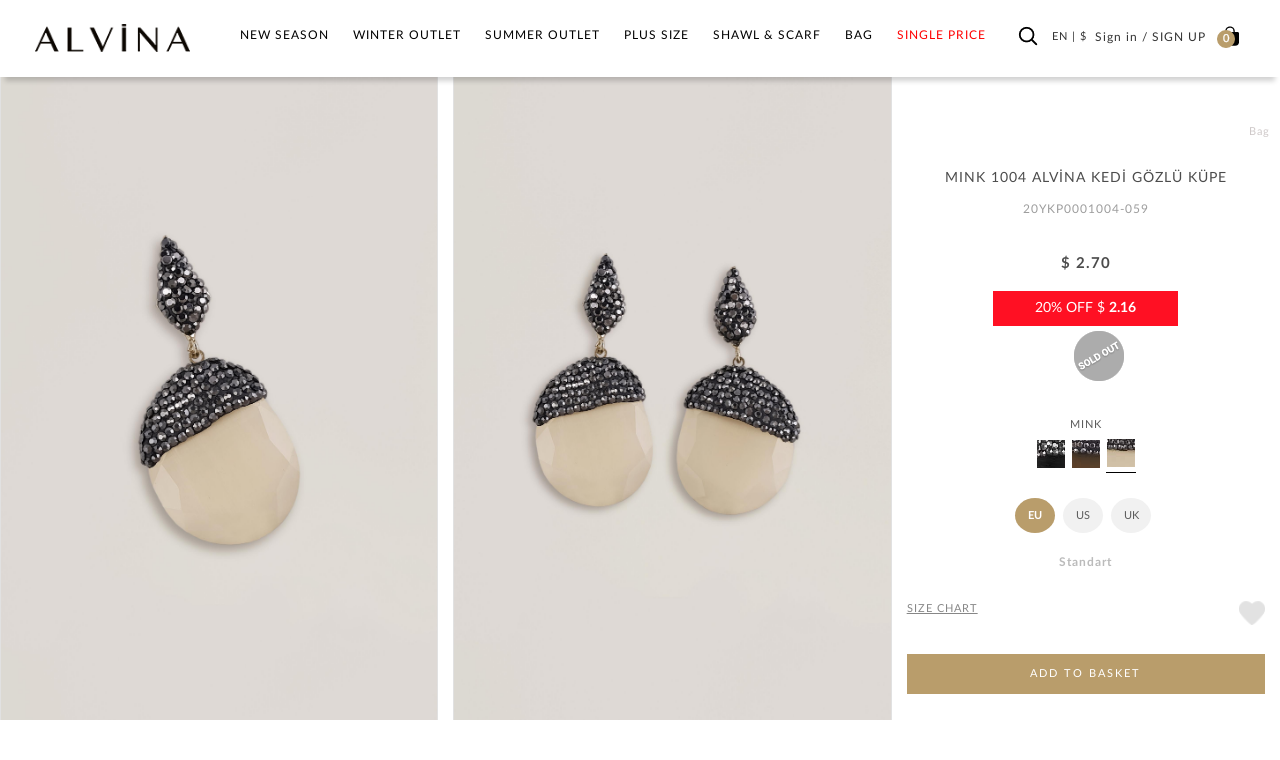

--- FILE ---
content_type: text/html; charset=utf-8
request_url: https://www.alvinaonline.com/en/mink-1004-alvina-kedi-gozlu-kupe_20ykp0001004-059-366
body_size: 14095
content:



<!DOCTYPE html>
<html lang="en">
<head>

    <meta charset="utf-8" />
    <meta http-equiv="expires" content="604800" />
    <title>
 MINK   1004  ALVİNA  KEDİ GÖZLÜ KÜPE Modest Hijab Clothing | ALVİNA    </title>
        <meta name="description" content="MINK   1004  ALVİNA  KEDİ GÖZLÜ KÜPE for modest hijab woman. Discover modest hijab dress at Alvina." />
    <link href="/Images/ALV/fav-icon.png" rel="shortcut icon" type="image/x-icon" />
    

    
    <meta name="viewport" content="width=device-width, initial-scale=1.0, maximum-scale=5.0, user-scalable=yes">

        <meta name="keywords" content="modest hijab clothing, hijab woman clothing, " />
    <meta name="author" content="sorsware" />

    <meta name="robots" content="ALL" />
    <meta name="google" content="notranslate" />



            <link rel="canonical" href="https://www.alvinaonline.com/en/mink-1004-alvina-kedi-gozlu-kupe_20ykp0001004-059-366" />

    <!-- IMAGE PRELOAD FOR SEO SECTION -->


    <!-- END IMAGE PRELOAD FOR SEO SECTION -->

        <meta property="og:image" content="https://cdn.alvinaonline.com/ContentImages/Product/2020-yili-yaz/20YKP0001004-059/1004-alvina-kedi-gozlu-kupe_20ykp0001004-059_vizon-vizon_2_enbuyuk.JPG" />
        <meta property="og:site_name" content="alvinaonline.com - ALVINA" />
        <meta property="og:url" content="https://www.alvinaonline.com/en/mink-1004-alvina-kedi-gozlu-kupe_20ykp0001004-059-366" />
            <meta property="og:image:width" content="1980" />
            <meta property="og:image:height" content="2966" />
            <meta property="og:type" content="product" />
        <meta property="og:description" content="" />
            <meta property="og:title" content=" MINK   1004  ALVİNA  KEDİ GÖZLÜ KÜPE Modest Hijab Clothing | ALVİNA" />
    <meta http-equiv="X-UA-Compatible" content="IE=Edge" />
    <link href="/Build/ALV/app.min.css?v=2026012542.67" rel="stylesheet" async />

    <script id="cookie-bundle" src="https://cdn.cookiesuit.com/sdk/cookie-bundle.js?key=8LjoQ1694675716971" type="text/javascript"></script>

    

    <!-- Global site tag (gtag.js) - Google Analytics -->
    <!--<script async src="https://www.googletagmanager.com/gtag/js?id=UA-37304148-2"></script>
    <script>
        window.dataLayer = window.dataLayer || [];
        function gtag() { dataLayer.push(arguments); }
        gtag('js', new Date());

        gtag('config', 'UA-37304148-2');
        gtag('config', 'AW-1002620500');
        gtag('config', 'AW-768693667');
    </script>
    <script src='https://www.google.com/recaptcha/api.js' async defer></script>-->
    <!-- Global site tag (gtag.js) - Google Ads: 768693667 -->
    <!--<script async src="https://www.googletagmanager.com/gtag/js?id=AW-768693667"></script>
    <script>
        window.dataLayer = window.dataLayer || [];
        function gtag() { dataLayer.push(arguments); }
        gtag('js', new Date());
        gtag('config', 'AW-768693667');
    </script>-->
    <!-- Global site tag (gtag.js) - Google Ads: 690675423 -->
    <!--<script async src="https://www.googletagmanager.com/gtag/js?id=AW-690675423"></script>
    <script>
        window.dataLayer = window.dataLayer || [];
        function gtag() { dataLayer.push(arguments); }
        gtag('js', new Date());
        gtag('config', 'AW-690675423');
    </script>-->
    

    <script src="//cdn.segmentify.com/e9882843-69e6-43b1-b59d-a67b2ca06878/segmentify.js" charset="UTF-8"></script>

    

    <!-- Facebook Pixel Code -->
    
    
    <!-- End Facebook Pixel Code -->
    <!-- Google Tag Manager -->

    <script>
        (function (w, d, s, l, i) {
            w[l] = w[l] || []; w[l].push({
                'gtm.start':
                    new Date().getTime(), event: 'gtm.js'
            }); var f = d.getElementsByTagName(s)[0],
                j = d.createElement(s), dl = l != 'dataLayer' ? '&l=' + l : ''; j.async = true; j.src =
                    'https://www.googletagmanager.com/gtm.js?id=' + i + dl; f.parentNode.insertBefore(j, f);
        })(window, document, 'script', 'dataLayer', 'GTM-PWWFZS3');</script>
    <!-- End Google Tag Manager -->
    <script src='https://www.google.com/recaptcha/api.js'></script>

    

    

    <!-- Matomo -->
    
    <!-- End Matomo Code -->

</head>
<body class="en  TR ">

    <!-- Google Tag Manager (noscript) -->
    <noscript>
        <iframe src="https://www.googletagmanager.com/ns.html?id=GTM-PWWFZS3"
                height="0" width="0" style="display:none;visibility:hidden"></iframe>
    </noscript>
    <!-- End Google Tag Manager (noscript) -->
    <div class="backdrop">

    </div>
    <!--
    <div class="SearchModal">
        <div class="fullSearch">
            <div class="container">
                <form method="get" action="~/en/p/Cat/NewSearch" autocomplete="off" class="col-md-24">
                    <div class="row">

                        
                        <div class="searchIcon"></div>
                        <input type="search" name="sr" id="search" value="" placeholder="Aramak istediğiniz kelimeyi giriniz." />
                        <input type="hidden" value="16" name="cargoAreaID" id="cargoAreaID" />
                        <div class="CloseSearch">x</div>
                    </div>
                </form>
            </div>
        </div>
    </div>-->

    <div id="PrdBlackBg" style="display: none;"></div>

        <div class="top_link hidden-xs hidden-sm">
            <span class="glyphicon glyphicon-menu-up"></span>
        </div>

    <header>

        <div id="AnoncementArea">
            <ul class="desktopSlide hidden-xs hidden-sm"></ul>
            <ul class="mobileSlide hidden-lg hidden-md"></ul>
        </div>

        <div class="MainControlOuther">
            <div class="container-fluid">
                <a class="MainIcon" href="javascript:;" aria-label="hamburger menu"><span class="glyphicon glyphicon-menu-hamburger"></span></a>

                <div id="Logo" class="col-xs-4 col-sm-3 col-md-4">
                    <a href="/en">
                        <img class="alvLogo" src="/Images/ALV/alvina_logo.png" />
                        <img class="alvWhiteLogo" src="/Images/ALV/alvina_logo_beyaz.png" />
                    </a>
                </div>
                <nav id="MainMenu" class="col-xs-16 col-sm-15 col-md-15">
                    
                    <ul  class="span10 Monitor Mainmenu"><li class="TabletMenu"><a href='/' class="ToggleMMenuLink HomeIcon"><img src='/Images/ALV/alvina_logo.png' width='170' height='32' /></a><a href="javascript:void(0);" class="ToggleMMenuIcon CloseIcon"></a></li><li class="SearchInMenu visible"> <form method="get" action="/en/p/NewCat/NewSearch"><input type="search" name="sr" id="search" value="" placeholder="Search"> </form></li><li class='visible-xs'><a href='/en/new-season'>HIJAB CLOTHING</a></li><li class=''><a data-rel='1' class="" href="/en/new-season/" >New Season<div class='plus-Icon'></div></a><div class="itemsWrapper"><a class='menuAllSee' href='/en/new-season'>See All</a><div class='ListWrapper'><ul class='list_right CatalogHeaderLink'><li class=''><a href='/en/new-season'>HIJAB CLOTHING</a></li></ul><ul class='list_left'><li data-rel='1021' data-img='' class=''><a data-rel='1021' href="/en/new-season/evening-dress/">Evening Dress</a></li><li data-rel='1004' data-img='' class=''><a data-rel='1004' href="/en/new-season/blouse/">Blouse</a></li><li data-rel='1005' data-img='' class=''><a data-rel='1005' href="/en/new-season/jacket/">Jacket</a></li><li data-rel='1003' data-img='' class=''><a data-rel='1003' href="/en/new-season/dress/">Dress</a></li><li data-rel='1020' data-img='' class=''><a data-rel='1020' href="/en/new-season/dress-suit/">Dress Suit</a></li><li data-rel='1129' data-img='' class=''><a data-rel='1129' href="/en/new-season/tracksuit-dress/">Tracksuit Dress</a></li><li data-rel='1126' data-img='' class=''><a data-rel='1126' href="/en/new-season/tracksuit/">Tracksuit Set</a></li></ul><ul class='list_left'><li data-rel='1128' data-img='' class=''><a data-rel='1128' href="/en/new-season/tracksuit-tunic/">Tracksuit Tunic</a></li><li data-rel='1009' data-img='' class=''><a data-rel='1009' href="/en/new-season/skirt/">Skirt</a></li><li data-rel='1018' data-img='' class=''><a data-rel='1018' href="/en/new-season/skirted-suit/">Skirted Suit</a></li><li data-rel='1012' data-img='' class=''><a data-rel='1012' href="/en/new-season/dress-up/">Dress up</a></li><li data-rel='1015' data-img='' class=''><a data-rel='1015' href="/en/new-season/coat/">Coat</a></li><li data-rel='1016' data-img='' class=''><a data-rel='1016' href="/en/new-season/overcoat/">Overcoat</a></li><li data-rel='1008' data-img='' class=''><a data-rel='1008' href="/en/new-season/trousers/">Trousers</a></li></ul><ul class='list_left'><li data-rel='1019' data-img='' class=''><a data-rel='1019' href="/en/new-season/pants-suit/">Pants Suit</a></li><li data-rel='1011' data-img='' class=''><a data-rel='1011' href="/en/new-season/topcoat/">Topcoat</a></li><li data-rel='1010' data-img='' class=''><a data-rel='1010' href="/en/new-season/trench-coat/">Trench Coat</a></li><li data-rel='1014' data-img='' class=''><a data-rel='1014' href="/en/new-season/knitwear/">Knitwear</a></li><li data-rel='1002' data-img='' class=''><a data-rel='1002' href="/en/new-season/tunic/">Tunic</a></li><li data-rel='1006' data-img='' class=''><a data-rel='1006' href="/en/new-season/vest/">Vest</a></li><li data-rel='2167' data-img='' class=''><a data-rel='2167' href="/en/new-season/sweater/">Sweater</a></li></ul><ul class='list_left'><li data-rel='2174' data-img='' class=''><a data-rel='2174' href="/en/new-season/poncho/">Poncho</a></li></ul><ul class='list_right'></ul><ul class='list_right'></ul><ul class='list_right'></ul><ul class='list_right'></ul></div><div class='MenuBanner hidden-sm hidden-xs'><img src='[data-uri]' data-OImage='/ContentImages/CatalogBanners/Menu/Adsız tasarım (3)_1_2_3_4_5.jpg'/></div></div></li><li class=''><a data-rel='1022' class="" href="/en/winter-outlet/" >Winter Outlet<div class='plus-Icon'></div></a><div class="itemsWrapper"><a class='menuAllSee' href='/en/winter-outlet'>See All</a><div class='ListWrapper'><ul class='list_left'><li data-rel='1042' data-img='' class=''><a data-rel='1042' href="/en/winter-outlet/night-dress/">Evening Dress</a></li><li data-rel='1025' data-img='' class=''><a data-rel='1025' href="/en/winter-outlet/blouse/">Blouse</a></li><li data-rel='1026' data-img='' class=''><a data-rel='1026' href="/en/winter-outlet/jacket/">Jacket</a></li><li data-rel='1024' data-img='' class=''><a data-rel='1024' href="/en/winter-outlet/dress/">Dress</a></li><li data-rel='2153' data-img='' class=''><a data-rel='2153' href="/en/winter-outlet/tracksuit-dress/">Tracksuit Dress</a></li><li data-rel='2156' data-img='' class=''><a data-rel='2156' href="/en/winter-outlet/tracksuit-tunic/">Tracksuit Tunic</a></li><li data-rel='1041' data-img='' class=''><a data-rel='1041' href="/en/winter-outlet/dress-suit/">Dress Suit</a></li></ul><ul class='list_left'><li data-rel='2154' data-img='' class=''><a data-rel='2154' href="/en/winter-outlet/track-suit/">Track Suit Set</a></li><li data-rel='1030' data-img='' class=''><a data-rel='1030' href="/en/winter-outlet/skirt/">Skirt</a></li><li data-rel='2155' data-img='' class=''><a data-rel='2155' href="/en/winter-outlet/sweatpants/">Sweatpants</a></li><li data-rel='1039' data-img='' class=''><a data-rel='1039' href="/en/winter-outlet/skirted-suit/">Skirted Suit</a></li><li data-rel='1033' data-img='' class=''><a data-rel='1033' href="/en/winter-outlet/dress-up/">Dress up</a></li><li data-rel='1036' data-img='' class=''><a data-rel='1036' href="/en/winter-outlet/coat/">Coat</a></li><li data-rel='2172' data-img='' class=''><a data-rel='2172' href="/en/winter-outlet/sweater/">Sweater</a></li></ul><ul class='list_left'><li data-rel='1037' data-img='' class=''><a data-rel='1037' href="/en/winter-outlet/overcoat/">Overcoat</a></li><li data-rel='1029' data-img='' class=''><a data-rel='1029' href="/en/winter-outlet/trousers/">Trousers</a></li><li data-rel='1040' data-img='' class=''><a data-rel='1040' href="/en/winter-outlet/pants-suit/">Pants Suit</a></li><li data-rel='1032' data-img='' class=''><a data-rel='1032' href="/en/winter-outlet/topcoat/">Topcoat</a></li><li data-rel='1110' data-img='' class=''><a data-rel='1110' href="/en/winter-outlet/poncho/">Poncho</a></li><li data-rel='1031' data-img='' class=''><a data-rel='1031' href="/en/winter-outlet/trench-coat/">Trench Coat</a></li><li data-rel='2146' data-img='' class=''><a data-rel='2146' href="/en/winter-outlet/knitwear/">Knitwear</a></li></ul><ul class='list_left'><li data-rel='1023' data-img='' class=''><a data-rel='1023' href="/en/winter-outlet/tunic/">Tunic</a></li><li data-rel='2169' data-img='' class=''><a data-rel='2169' href="/en/winter-outlet/jumpsuit/">Jumpsuit</a></li><li data-rel='1027' data-img='' class=''><a data-rel='1027' href="/en/winter-outlet/vest/">Vest</a></li></ul><ul class='list_right'></ul><ul class='list_right'></ul><ul class='list_right'></ul><ul class='list_right'></ul></div><div class='MenuBanner hidden-sm hidden-xs'><img src='[data-uri]' data-OImage='/ContentImages/CatalogBanners/Menu/Kış Outlet_1.jpg'/></div></div></li><li class=''><a data-rel='1043' class="" href="/en/summer-outlet/" >Summer Outlet<div class='plus-Icon'></div></a><div class="itemsWrapper"><a class='menuAllSee' href='/en/summer-outlet'>See All</a><div class='ListWrapper'><ul class='list_left'><li data-rel='1060' data-img='' class=''><a data-rel='1060' href="/en/summer-outlet/night-dress/">Evening Dress</a></li><li data-rel='2151' data-img='' class=''><a data-rel='2151' href="/en/summer-outlet/denim/">Denim</a></li><li data-rel='1046' data-img='' class=''><a data-rel='1046' href="/en/summer-outlet/blouse/">Blouse</a></li><li data-rel='1047' data-img='' class=''><a data-rel='1047' href="/en/summer-outlet/jacket/">Jacket</a></li><li data-rel='1045' data-img='' class=''><a data-rel='1045' href="/en/summer-outlet/dress/">Dress</a></li><li data-rel='2157' data-img='' class=''><a data-rel='2157' href="/en/summer-outlet/sweatpants/">Sweatpants</a></li><li data-rel='1059' data-img='' class=''><a data-rel='1059' href="/en/summer-outlet/dress-suit/">Dress Suit</a></li></ul><ul class='list_left'><li data-rel='1051' data-img='' class=''><a data-rel='1051' href="/en/summer-outlet/skirt/">Skirt</a></li><li data-rel='1057' data-img='' class=''><a data-rel='1057' href="/en/summer-outlet/skirted-suit/">Skirted Suit</a></li><li data-rel='2159' data-img='' class=''><a data-rel='2159' href="/en/summer-outlet/tracksuit-dress/">Tracksuit Dress</a></li><li data-rel='1055' data-img='' class=''><a data-rel='1055' href="/en/summer-outlet/abaya/">Abaya</a></li><li data-rel='2160' data-img='' class=''><a data-rel='2160' href="/en/summer-outlet/tracksuit-tunic/">Tracksuit Tunic</a></li><li data-rel='2152' data-img='' class=''><a data-rel='2152' href="/en/summer-outlet/track-suit-set/">Track Suit Set</a></li><li data-rel='2162' data-img='' class=''><a data-rel='2162' href="/en/summer-outlet/swimwear/">Swimwear</a></li></ul><ul class='list_left'><li data-rel='1050' data-img='' class=''><a data-rel='1050' href="/en/summer-outlet/trousers/">Trousers</a></li><li data-rel='1058' data-img='' class=''><a data-rel='1058' href="/en/summer-outlet/pants-suit/">Pants Suit</a></li><li data-rel='1053' data-img='' class=''><a data-rel='1053' href="/en/summer-outlet/topcoat/">Topcoat</a></li><li data-rel='1052' data-img='' class=''><a data-rel='1052' href="/en/summer-outlet/trench-coat/">Trench Coat</a></li><li data-rel='1044' data-img='' class=''><a data-rel='1044' href="/en/summer-outlet/tunic/">Tunic</a></li><li data-rel='1048' data-img='' class=''><a data-rel='1048' href="/en/summer-outlet/vest/">Vest</a></li><li data-rel='2170' data-img='' class=''><a data-rel='2170' href="/en/summer-outlet/jumpsuit/">Jumpsuit</a></li></ul><ul class='list_left'><li data-rel='2175' data-img='' class=''><a data-rel='2175' href="/en/summer-outlet/dress-up/">Dress up</a></li></ul><ul class='list_right'></ul><ul class='list_right'></ul><ul class='list_right'></ul><ul class='list_right'></ul></div><div class='MenuBanner hidden-sm hidden-xs'><img src='[data-uri]' data-OImage='/ContentImages/CatalogBanners/Menu/Adsız tasarım (1)_1.png'/></div></div></li><li class=''><a data-rel='3' class="" href="/en/plus-size/" >Plus Size<div class='plus-Icon'></div></a><div class="itemsWrapper"><a class='menuAllSee' href='/en/plus-size'>See All</a><div class='ListWrapper'><ul class='list_left'></ul><ul class='list_right'><li data-rel='1061' data-img='' class=''><a data-rel='1061' href="/en/plus-size/summer-collection/">Summer Collection</a><div class=""><ul class='list_left'><li data-rel='1078' data-img='' class=''><a data-rel='1078' href="/en/plus-size/summer-collection/night-dress/">Evening Dress</a></li><li data-rel='1064' data-img='' class=''><a data-rel='1064' href="/en/plus-size/summer-collection/blouse/">Blouse</a></li><li data-rel='2171' data-img='' class=''><a data-rel='2171' href="/en/plus-size/summer-collection/jacket/">Jacket</a></li><li data-rel='1063' data-img='' class=''><a data-rel='1063' href="/en/plus-size/summer-collection/dress/">Dress</a></li><li data-rel='1066' data-img='' class=''><a data-rel='1066' href="/en/plus-size/summer-collection/vest/">Vest</a></li><li data-rel='1077' data-img='' class=''><a data-rel='1077' href="/en/plus-size/summer-collection/dress-suit/">Dress Suit</a></li><li data-rel='2144' data-img='' class=''><a data-rel='2144' href="/en/plus-size/summer-collection/sweatpants/">Sweatpants</a></li></ul><ul class='list_left'><li data-rel='1069' data-img='' class=''><a data-rel='1069' href="/en/plus-size/summer-collection/skirt/">Skirt</a></li><li data-rel='1075' data-img='' class=''><a data-rel='1075' href="/en/plus-size/summer-collection/skirted-suit/">Skirted Suit</a></li><li data-rel='1073' data-img='' class=''><a data-rel='1073' href="/en/plus-size/summer-collection/abaya/">Abaya</a></li><li data-rel='1068' data-img='' class=''><a data-rel='1068' href="/en/plus-size/summer-collection/trousers/">Trousers</a></li><li data-rel='1076' data-img='' class=''><a data-rel='1076' href="/en/plus-size/summer-collection/pants-suit/">Pants Suit</a></li><li data-rel='1071' data-img='' class=''><a data-rel='1071' href="/en/plus-size/summer-collection/topcoat/">Topcoat</a></li><li data-rel='1070' data-img='' class=''><a data-rel='1070' href="/en/plus-size/summer-collection/trench-coat/">Trench Coat</a></li></ul><ul class='list_left'><li data-rel='1062' data-img='' class=''><a data-rel='1062' href="/en/plus-size/summer-collection/tunic/">Tunic</a></li></ul><ul class='list_right'></ul><ul class='list_right'></ul><ul class='list_right'></ul></div></li><li data-rel='1079' data-img='' class=''><a data-rel='1079' href="/en/plus-size/winter-collection/">Winter Collection</a><div class=""><ul class='list_left'><li data-rel='1099' data-img='' class=''><a data-rel='1099' href="/en/plus-size/winter-collection/night-dress/">Evening Dress</a></li><li data-rel='2150' data-img='' class=''><a data-rel='2150' href="/en/plus-size/winter-collection/pants-suit/">Pants Suit</a></li><li data-rel='1082' data-img='' class=''><a data-rel='1082' href="/en/plus-size/winter-collection/blouse/">Blouse</a></li><li data-rel='1083' data-img='' class=''><a data-rel='1083' href="/en/plus-size/winter-collection/jacket/">Jacket</a></li><li data-rel='1081' data-img='' class=''><a data-rel='1081' href="/en/plus-size/winter-collection/dress/">Dress</a></li><li data-rel='1098' data-img='' class=''><a data-rel='1098' href="/en/plus-size/winter-collection/dress-suit/">Dress Suit</a></li><li data-rel='2145' data-img='' class=''><a data-rel='2145' href="/en/plus-size/winter-collection/sweatpants/">Sweatpants</a></li></ul><ul class='list_left'><li data-rel='1087' data-img='' class=''><a data-rel='1087' href="/en/plus-size/winter-collection/skirt/">Skirt</a></li><li data-rel='1096' data-img='' class=''><a data-rel='1096' href="/en/plus-size/winter-collection/skirted-suit/">Skirted Suit</a></li><li data-rel='1093' data-img='' class=''><a data-rel='1093' href="/en/plus-size/winter-collection/coat/">Coat</a></li><li data-rel='1094' data-img='' class=''><a data-rel='1094' href="/en/plus-size/winter-collection/overcoat/">Overcoat</a></li><li data-rel='1086' data-img='' class=''><a data-rel='1086' href="/en/plus-size/winter-collection/trousers/">Trousers</a></li><li data-rel='1089' data-img='' class=''><a data-rel='1089' href="/en/plus-size/winter-collection/topcoat/">Topcoat</a></li><li data-rel='1088' data-img='' class=''><a data-rel='1088' href="/en/plus-size/winter-collection/trench-coat/">Trench Coat</a></li></ul><ul class='list_left'><li data-rel='1092' data-img='' class=''><a data-rel='1092' href="/en/plus-size/winter-collection/knitwear/">Knitwear</a></li><li data-rel='1080' data-img='' class=''><a data-rel='1080' href="/en/plus-size/winter-collection/tunic/">Tunic</a></li><li data-rel='1084' data-img='' class=''><a data-rel='1084' href="/en/plus-size/winter-collection/vest/">Vest</a></li><li data-rel='2178' data-img='' class=''><a data-rel='2178' href="/en/plus-size/winter-collection/tracksuit-tunic/">Tracksuit Tunic</a></li></ul><ul class='list_right'></ul><ul class='list_right'></ul><ul class='list_right'></ul></div></li></ul></div><div class='MenuBanner hidden-sm hidden-xs'><img src='[data-uri]' data-OImage='/ContentImages/CatalogBanners/Menu/Adsız tasarım (1)_1_2_3_4_5.png'/></div></div></li><li class=''><a data-rel='4' class="" href="/en/shawl-scarf/" >Shawl & Scarf<div class='plus-Icon'></div></a><div class="itemsWrapper"><a class='menuAllSee' href='/en/shawl-scarf'>See All</a><div class='ListWrapper'><ul class='list_left'></ul><ul class='list_right'><li data-rel='1100' data-img='' class=''><a data-rel='1100' href="/en/shawl-scarf/shawl-types/">Shawl Types</a><div class=""><ul class='list_left'><li data-rel='1101' data-img='' class=''><a data-rel='1101' href="/en/shawl-scarf/shawl-types/shawl/">Shawl</a></li><li data-rel='1103' data-img='' class=''><a data-rel='1103' href="/en/shawl-scarf/shawl-types/evening-dress-shawl/">Evening Dress Shawl</a></li><li data-rel='2182' data-img='' class=''><a data-rel='2182' href="/en/shawl-scarf/shawl-types/sale/">Sale</a></li></ul><ul class='list_right'></ul></div></li><li data-rel='1104' data-img='' class=''><a data-rel='1104' href="/en/shawl-scarf/scarf-types/">Scarf Types</a><div class=""><ul class='list_left'><li data-rel='1105' data-img='' class=''><a data-rel='1105' href="/en/shawl-scarf/scarf-types/scarf/">Scarf</a></li><li data-rel='1106' data-img='' class=''><a data-rel='1106' href="/en/shawl-scarf/scarf-types/silk-scarf/">Silk Scarf</a></li><li data-rel='1107' data-img='' class=''><a data-rel='1107' href="/en/shawl-scarf/scarf-types/digital-scarf/">Digital Scarf</a></li><li data-rel='1108' data-img='' class=''><a data-rel='1108' href="/en/shawl-scarf/scarf-types/ready-turban/">Ready Turban</a></li><li data-rel='2143' data-img='' class=''><a data-rel='2143' href="/en/shawl-scarf/scarf-types/tasseled-scarf/">Tasseled Scarf</a></li></ul><ul class='list_right'></ul></div></li><li data-rel='1109' data-img='' class=''><a data-rel='1109' href="/en/shawl-scarf/complements/">Complements</a><div class=""><ul class='list_left'><li data-rel='1111' data-img='' class=''><a data-rel='1111' href="/en/shawl-scarf/complements/bonnet/">Bonnet</a></li><li data-rel='1112' data-img='' class=''><a data-rel='1112' href="/en/shawl-scarf/complements/collar-oversleeve/">Collar / Oversleeve</a></li><li data-rel='1113' data-img='' class=''><a data-rel='1113' href="/en/shawl-scarf/complements/knob-buckle/">Knob Buckle</a></li><li data-rel='1114' data-img='' class=''><a data-rel='1114' href="/en/shawl-scarf/complements/scarf-pin/">Scarf Pin</a></li><li data-rel='2163' data-img='' class=''><a data-rel='2163' href="/en/shawl-scarf/complements/mask/">Mask</a></li></ul><ul class='list_right'></ul></div></li></ul></div><div class='MenuBanner hidden-sm hidden-xs'><img src='[data-uri]' data-OImage='/ContentImages/CatalogBanners/Menu/Adsız tasarım (7)_1.jpg'/></div></div></li><li class=''><a data-rel='6' class="" href="/en/bag-accessory/" >Bag<div class='plus-Icon'></div></a><div class="itemsWrapper"><a class='menuAllSee' href='/en/bag-accessory'>See All</a><div class='ListWrapper'><ul class='list_left'></ul><ul class='list_right'><li data-rel='1135' data-img='' class=''><a data-rel='1135' href="/en/bag-accessory/bag/">Bag</a><div class=""><ul class='list_left'><li data-rel='1115' data-img='' class=''><a data-rel='1115' href="/en/bag-accessory/bag/bag/">Bag</a></li><li data-rel='1116' data-img='' class=''><a data-rel='1116' href="/en/bag-accessory/bag/wallet/">Wallet</a></li></ul><ul class='list_right'></ul></div></li></ul></div><div class='MenuBanner hidden-sm hidden-xs'><img src='[data-uri]' data-OImage='/ContentImages/CatalogBanners/Menu/Adsız tasarım_1.png'/></div></div></li><li class=''><a style='color: #FF0000 !important' data-rel='2179' class="" href="/en/flat-rate/" >SINGLE PRICE<div class='plus-Icon'></div></a></li></ul>
                </nav>

                

                <div id="UserMenus" class="col-xs-7 col-sm-6 col-md-5">

                    <div class="TopBarLinks" id="UserAndBasket">

                    </div>

                </div>
            </div>
        </div>

    </header>
        <div class="container-fluid contentTopSpace">
            
    <div class="row ProductDetail  Bag NewPD" id="NewPd" >
        <input type="hidden" id="FirstAngle" value="https://cdn.alvinaonline.com/ContentImages/Product/2020-yili-yaz/20YKP0001004-059/1004-alvina-kedi-gozlu-kupe_20ykp0001004-059_vizon-vizon_1_buyuk.JPG" />
        <input type="hidden" id="Barcode" value="8681135298504" />
        <div class="col-md-24">
            <div class="col-md-17 ProductDetailImages">
                <div class="row">
                    <div class="col-md-24 col-lg-24 ProductDetailsMainImage">
                        <div class="PrdImgLeft">
                            
                        </div>
                        <div class="PrdImgRight">
                            
                        </div>
                        
                        <ul class="">
                                    <li class="ImgArea col-md-12 fancybox" href="https://cdn.alvinaonline.com/ContentImages/Product/2020-yili-yaz/20YKP0001004-059/1004-alvina-kedi-gozlu-kupe_20ykp0001004-059_vizon-vizon_1_enbuyuk.JPG">

                                        <picture>
                                            <source data-srcset="https://cdn.alvinaonline.com/ContentImages/Product/2020-yili-yaz/20YKP0001004-059/1004-alvina-kedi-gozlu-kupe_20ykp0001004-059_vizon-vizon_1_enbuyuk.JPG" type='image/jpeg' />

                                            <img class="lazyload" data-src="https://cdn.alvinaonline.com/ContentImages/Product/2020-yili-yaz/20YKP0001004-059/1004-alvina-kedi-gozlu-kupe_20ykp0001004-059_vizon-vizon_1_enbuyuk.JPG" src="/Images/ALV/lazy_back_new.webp" width="650" height="950" alt="Hijab clothing MINK 1004  ALVİNA  KEDİ GÖZLÜ KÜPE" />
                                        </picture>

                                    </li>
                                    <li class="ImgArea col-md-12 fancybox" href="https://cdn.alvinaonline.com/ContentImages/Product/2020-yili-yaz/20YKP0001004-059/1004-alvina-kedi-gozlu-kupe_20ykp0001004-059_vizon-vizon_2_enbuyuk.JPG">

                                        <picture>
                                            <source data-srcset="https://cdn.alvinaonline.com/ContentImages/Product/2020-yili-yaz/20YKP0001004-059/1004-alvina-kedi-gozlu-kupe_20ykp0001004-059_vizon-vizon_2_enbuyuk.JPG" type='image/jpeg' />

                                            <img class="lazyload" data-src="https://cdn.alvinaonline.com/ContentImages/Product/2020-yili-yaz/20YKP0001004-059/1004-alvina-kedi-gozlu-kupe_20ykp0001004-059_vizon-vizon_2_enbuyuk.JPG" src="/Images/ALV/lazy_back_new.webp" width="650" height="950" alt="Hijab clothing MINK 1004  ALVİNA  KEDİ GÖZLÜ KÜPE" />
                                        </picture>

                                    </li>
                        </ul>



                        <section class="col-md-24" style="display: none;">
                            <div id="AditionalDescription" class="PrdVideo  hidden-sm hidden-xs">
                                <div class="AdText" style="font-size:15px;color:rgb(0, 0, 0);">
                                    <i class="glyphicon glyphicon-hand-right"></i>
                                    &nbsp;
                                    Satışa sunulan ürünlerin çekimlerinde kullanılan dekor ve ürün tamamlayıcı aksesuarlar ürünle birlikte satılmaz ve ürün fiyatına dahil değildir.Lütfen seçtiğiniz kategorideki ürün açıklamalarını dikkate alınız.

                                    
                                </div>
                            </div>
                        </section>
                    </div>
                </div>

                <div class="NewShare">
                    
                    <div class="SociallIcons">
                        <span class="ShareIcon">
                            SHARE :
                        </span>
                        <a class="SIcon FaceIcon" href="javascript:;"
                           onclick="window.open('https://www.facebook.com/sharer/sharer.php?u=' + encodeURIComponent(location.href),'sharer', 'toolbar=0,status=0,width=626,height=436'); return false;">
                        </a>
                        <a class="SIcon TwitIcon" href="javascript:;"
                           onclick="
                           window.open(
                           'https://twitter.com/share?url=' + encodeURIComponent(location.href) ,
                           'ShareDialog' ,
                           'width=626,height=436' );
                           return false;">
                        </a>
                        <a class="SIcon PlusIcon" href="javascript:;"
                           onclick="
                           window.open(
                           'https://plus.google.com/share?url=' +encodeURIComponent(location.href),
                           'ShareDialog' ,
                           'width=626,height=436' );
                           return false;">
                        </a>
                        <a class="SIcon PinIcon" style="display:none;" href="javascript:;"
                           onclick="window.open('https://pinterest.com/pin/create/button/?url=' + encodeURIComponent(location.href) + '&media=','ShareDialog','width=626,height=436'); return false;">
                        </a>
                        
                        <a class="SIcon EmailIcon" id="ShareViaMail" href="javascript:;"></a>
                    </div>
                </div>
            </div>
            <div class="col-md-7 ProductOptions">
                <div class="ProductBreadCrumb">
                    <div class="row">
                        <div class="col-md-24 col-xs-24">
                            <div id="MainNavBrd" class="BreadCrumb" style="text-align:right !important">
                                 <a href=/en/bag-accessory/ > <span>Bag</span></a> 
                                <div class="pull-right RightNav">
                                </div>
                            </div>
                        </div>
                    </div>
                </div>
                <div class="ProductContent">
                    <div class="row">
                        <div class="col-xs-24 col-md-24">
                            <div class="Prices">
                                <div class="ViewerCount">

                                    Currently viewing this product 117 people
                                </div>

                                <h1 class="ProductHeader">
MINK 1004  ALVİNA  KEDİ GÖZLÜ KÜPE

                                </h1>
                                <input type="hidden" id="ForMemberCardAmount" value="2.70" />
                                <input type="hidden" id="ForMemberCardOldAmount" value="2.70" />
                                <input type="hidden" id="ForMemberCardCurrencyCode" value="USD" />
                                <input type="hidden" id="ProductID" name="ProductID" value="137895" />

                                    <input type="hidden" id="CurColor" value="MINK" />

                                <span class="PrdouctCode">
                                    20YKP0001004-059
                                </span>


                                <span class="Price ">

                                    $
                                    2.70
                                    


                                </span>

                                                                    <div class="LastDiscount" style="background-color: #ff1023; color:#ffffff">
                                        20% OFF $ <strong>2.16</strong>
                                    </div>


                                <div class="AskQuestion">
                                    <span class="QuestionIcon"></span>
                                    <div class="text-tooltip  hidden-xs hidden-sm">
                                        <span class="reactangle"></span>
                                        <span class="text">Soru Sor</span>
                                    </div>
                                </div>

                                <div class="Rate">
                                    <div class="RateArea">
                                        <div id="Stars">
                                            <div class="s1"></div>
                                            <div class="s1"></div>
                                            <div class="s1"></div>
                                            <div class="s1"></div>
                                            <div class="s1"></div>
                                        </div>
                                        <div id="Result" style="display:inline-block;"></div>
                                    </div>
                                </div>
                                <div class="gizli">
                                    <span class="gizli gizle PriceItem">
                                        2.70
                                    </span>

                                    <span class="gizli gizle">USD</span>
                                </div>
                            </div>
                        </div>
                        <div class="col-xs-6 col-md-4 BadgesArea">
                            <div class="Badges">
                                <div class="PdIcons BottomIcons tr">

                                    

                                    
                                    
                                    
                                    

                                        <div class="PDIConItem">
                                            <img src="/Images/ALV/badge/sold_out.png" alt="This product is out of stock." />
                                            <div class="text-tooltip hidden-xs hidden-sm">
                                                <span class="reactangle"></span>
                                                <span class="text">This product is out of stock.</span>
                                            </div>
                                        </div>
                                </div>
                            </div>
                        </div>
                    </div>

                    
                    
                    <div class="row Colors">
                        <div class="col-md-24">
                            <span class="current ChooseTitle">Color</span>

                                <span class="Name">MINK</span>

                            <input type="hidden" id="ColorID" name="ColorID" value="366" />
                            <div class="ColorThumb"></div>
<a class=""
                                       title="BLACK"
                                       id="changeColor"
                                       href="javascript:"
                                       data-id="17"
                                       data-name="BLACK"
                                       data-global="BLACK"
                                       data-productID="137893">
                                        <span style="background-color:#000000; background-image:url('https://cdn.alvinaonline.com/ContentImages/ProductColor/2020-yili-yaz/20YKP0001004-001/17.jpg'); background-size:100%;">BLACK</span>
                                    </a>
<a class=""
                                       title="BROWN"
                                       id="changeColor"
                                       href="javascript:"
                                       data-id="138"
                                       data-name="BROWN"
                                       data-global="BROWN"
                                       data-productID="137894">
                                        <span style="background-color:#8b4500; background-image:url('https://cdn.alvinaonline.com/ContentImages/ProductColor/2020-yili-yaz/20YKP0001004-045/138.jpg'); background-size:100%;">BROWN</span>
                                    </a>
<a class="active"
                                       title="MINK"
                                       id="changeColor"
                                       href="javascript:"
                                       data-id="366"
                                       data-name="MINK"
                                       data-global="MINK"
                                       data-productID="137895">
                                        <span style="background-color:#A18270; background-image:url('https://cdn.alvinaonline.com/ContentImages/ProductColor/2020-yili-yaz/20YKP0001004-059/366.jpg'); background-size:100%;">MINK</span>
                                    </a>
                        </div>
                    </div>

                    <div class="Sizes row">
                        <div class="SizeAndAmount row">
                            <span class="ChooseTitle passed">Size</span>
<input type="hidden" id="SizeID" name="SizeID" value="76" />
                            <div class="clearfix"></div>

                            <div class="LastProducts More">
                                <span class="LastText">Last</span>   <span class="LastX"></span> <span class="LastProduct">product</span>
                                <span class="LastPrdHint" data-one="Hurry Up " data-twotree="Don&#39;t miss!" data-more="Limited edition!"></span>
                            </div>

                            <div class="col-md-24 SizeOptions">
                                <input type="hidden" id="CountryCodeProductDetail" value="US" />
                                    <div class="size-tabs">
                                        <button class="tab-link active" onclick="changeSizeSystem('EU')">EU</button>
                                        <button class="tab-link" onclick="changeSizeSystem('US')">US</button>
                                        <button class="tab-link" onclick="changeSizeSystem('UK')">UK</button>
                                    </div>
                                <div id="SelectSizePopup">
                                    <span>Please choose a SIZE</span>
                                </div>

                                <div id="sizes-container">
                                            <span class="outer">
                                                <input type="hidden" name="SizeIDs" id="SizeIDs" value="76" />
                                                <span class="PdHint">
                                                    <span class="PdHint-content">
Bu &#220;r&#252;n&#252;n Standart Bedeni Stoklarda Kalmamıştır. <br />
                                                        <a href="#" class="NotifyWhen">Ürün stoğa geldiğinde haber ver!</a>
                                                    </span>
                                                    <i class="reactangle"></i>
                                                </span>
                                                <span class="inner">Standart</span>
                                            </span>
                                </div>
                            </div>

                        </div>

                    </div>
                    <div class="row">
                        <div class="col-md-24 SizeTableAndFavoriteArea">
                            <div class="SizeTable">
                                <span>Size Chart</span>
                            </div>
                            <div class="AddToFavorite passiveFavorite" data-id="137895">
                                <div class="text-tooltip hidden-xs hidden-sm">
                                    <span class="reactangle"></span>
                                    <span class="text passive">Favorilerime Ekle</span>
                                    <span class="text active">Favorilerimden Çıkar</span>
                                </div>
                            </div>
                        </div>
                        
                        

                    </div>
                    <div class="row BasktButtons">
                        <div class="AddToBasket ProductDetails AutoTextRep">
                                <button type="button" name="Basket" data-adding="Adding …" id="Basket" class="CartButtonColor NotSelected">
                                    <div class="BasketIcon hidden-md hidden-lg"></div>
                                    ADD TO BASKET
                                </button>
                        </div>
                    </div>


                    <div class="panel-group DetailsAccordion" id="accordion">
                        <div class="panel panel-default">
                            <div class="panel-heading">
                                <h2 class="panel-title">
                                    <a class="panel-toggle" data-toggle="collapse" data-parent="#accordion" href="#collapseOne">
PRODUCT DETAILS
                                        <span class="pull-right AcIcon"></span>
                                    </a>

                                </h2>
                            </div>
                            <div id="collapseOne" class="panel-collapse collapse in">
                                <div class="panel-body">
                                    

                                </div>
                            </div>
                        </div>
                        <div class="panel panel-default">
                            <div class="panel-heading">
                                <h4 class="panel-title">
                                    <a class="panel-toggle collapsed" data-toggle="collapse" data-parent="#accordion" href="#collapseTwo">
                                        DELIVERY / RETURN 
                                        <span class="pull-right AcIcon"></span>
                                    </a>

                                </h4>
                            </div>
                            <div id="collapseTwo" class="panel-collapse collapse">
                                <div class="panel-body">
                                    <p><span style="color: rgb(92, 92, 92); font-family: lato, lato-int, Arial, sans-serif; font-size: 11px; letter-spacing: 1px;">Delivery</span></p>

<p><span style="color: rgb(92, 92, 92); font-family: lato, lato-int, Arial, sans-serif; font-size: 11px; letter-spacing: 1px; background-color: rgb(255, 255, 255);">A shipping fee of 89,99 TL with HepsiJet&nbsp;and 89,99 TL with Yurti&ccedil;i Kargo&nbsp;is applied for domestic purchases and orders are delivered. For international purchases, orders are delivered with FedEx and Dhl Express and the&nbsp;amount of shipping cost depends on the country you live in and the number of purchased item. You can see the shipping cost in the chart or&nbsp;payment section choosing delivery country.</span></p>

<p>&nbsp;</p>

<p><span style="color: rgb(92, 92, 92); font-family: lato, lato-int, Arial, sans-serif; font-size: 11px; letter-spacing: 1px;">Return Policy</span></p>

<p><span style="color: rgb(92, 92, 92); font-family: lato, lato-int, Arial, sans-serif; font-size: 11px; letter-spacing: 1px;">The processed orders can be returned after they have been delivered to the customer. In order to use your right of withdrawal, you must deliver the return product to Yurti&ccedil;i Kargo by getting return code&nbsp;within 14 days from the date you receive it. Click on <strong>Return&nbsp;</strong>button for more detailed information about delivery and return. <strong>***Return&nbsp;will not be valid in case evening , hijab swimsuit, accessories (necklace, bracelet, etc.) and scarf/shawl are not delivered to&nbsp;the&nbsp;shipping&nbsp;company on&nbsp;the&nbsp;same&nbsp;day&nbsp;of&nbsp;delivery&nbsp;to&nbsp;the&nbsp;customer&nbsp;is&nbsp;made.***</strong></span><strong><span style="color: rgb(92, 92, 92); font-family: lato, lato-int, Arial, sans-serif; font-size: 11px; letter-spacing: 1px;">&nbsp;</span></strong></p>

<p><span style="color: rgb(92, 92, 92); font-family: lato, lato-int, Arial, sans-serif; font-size: 11px; letter-spacing: 1px;">Click </span><a href="/tr/k/iade-ve-Degisim#YurtDisiIade" style="font-family: lato, lato-int, Arial, sans-serif; font-size: 11px; letter-spacing: 1px;">here</a>&nbsp;<span style="color: rgb(92, 92, 92); font-family: lato, lato-int, Arial, sans-serif; font-size: 11px; letter-spacing: 1px;">to get more information about worldwide return process.</span></p>

                                </div>
                            </div>
                        </div>
                        <div class="panel panel-default">
                            <div class="panel-heading">
                                <h4 class="panel-title">
                                    <a class="panel-toggle collapsed" data-toggle="collapse" data-parent="#accordion" href="#collapseThree">CALCULATE SHIPPING <span class="pull-right AcIcon"></span></a>

                                </h4>
                            </div>
                            <div id="collapseThree" class="panel-collapse collapse">
                                <div class="panel-body">

                                    <div class="panel-inner">

                                    </div>
                                </div>

                                <p><span style="color: rgb(92, 92, 92); font-family: lato, lato-int, Arial, sans-serif; font-size: 11px; letter-spacing: 1px; background-color: rgb(255, 255, 255);">A shipping fee of 99,99 TL with HepsiJet&nbsp;and 119,99 TL with Yurti&ccedil;i Kargo&nbsp;is applied for domestic purchases and orders are delivered. For international purchases, orders are delivered with FedEx and Dhl Express and the&nbsp;amount of shipping cost depends on the country you live in and the number of purchased item. You can see the shipping cost in the chart or&nbsp;payment section choosing delivery country.</span></p>

<p>&nbsp;</p>

                            </div>
                        </div>
                    </div>
                    <span class="ProductColors" style="display:none">
                        Product colors :


BLACK, BROWN, MINK                                            </span>
                </div>
            </div>
        </div>


    </div>
    <div class="CombineProductsDiv">
        

    </div>
    <div class="row NextPrevProduct" style="display:none;">
        <div ass="pull-right RightNav">
        </div>
    </div>
    <!-- BEGIN MODAL -->
    <div id="GeneralModal" class="modal hide fade" tabindex="-1" role="dialog" aria-hidden="true">
        <div class="modal-header">
            <button type="button" class="close" data-dismiss="modal" aria-hidden="true">&times;</button>
            <span></span>
        </div>
        <div class="modal-body">
            <div class="row AddedProductInfo">
                <div class="col-md-8 MainImage"></div>
                <div class="col-md-8 ProductName"></div>
                <div class="col-md-8 Price"></div>
            </div>
            <div class="row">
                <a class="col-md-12 btn CartButtonColor" href="https://www.alvinaonline.com/en/p/CheckOut/sepet?rf=sepet">Go to Cart</a>
                <a class="col-md-12 CloseModal btn" href="javascript:;">Continue Shopping</a>
            </div>
        </div>
    </div>
    <!-- BEGIN MODAL -->
    <!-- BEGIN MODAL -->
    <div id="TaksitSecenekleri" class="modal fade modal-taksit" tabindex="-1" role="dialog" aria-hidden="true">
        <div class="modal-header">
            <button type="button" class="close" data-dismiss="modal" aria-hidden="true">&times;</button>
            <span></span>
        </div>
        <div class="modal-body">
            <div class="row">
                <div class="col-md-24">
                    <div id="PdInstallmentOptionsDetail"  class="">
                        <div class="InstallmentBody">
                        </div>
                    </div>
                </div>
            </div>
        </div>
        <div class="modal-footer">
            <button type="button" class="btn btn-default" data-dismiss="modal">Kapat</button>
        </div>
    </div>
    <!-- BEGIN MODAL -->
    <!-- BEGIN MODAL -->
    <div id="ZoomImage" class="modal fade" tabindex="-1" role="dialog" aria-hidden="true">
        <div class="modal-dialog modal-md modal-spec">
            <div class="modal-content">
                <ul class="ThumbImageList"></ul>
                <div class="closeImage"></div>
                <div class="ProductBigSeen"></div>
            </div>
        </div>
    </div>
    <!-- BEGIN MODAL -->
    <div id="WarningModal" class="modal fade modal-wide in" tabindex="-1" role="basic" aria-hidden="true">
        <div class="modal-dialog modal-md">
            <div class="modal-content">
                <div class="modal-header">
                    <button type="button" class="close" data-dismiss="modal" aria-hidden="true">&times;</button>
                    <h4 class="modal-title"></h4>
                </div>
                <div class="modal-body" style="overflow:hidden;">
                    <div class="row">
                    </div>
                </div>
            </div>
        </div>
    </div>
    <!-- BEGIN MODAL -->
    <!-- BEGIN MODAL -->
    <div id="NotifyModal" class="modal fade modal-wide in" tabindex="-1" role="basic" aria-hidden="true">
        <div class="modal-dialog">
            <div class="modal-content">
                <button type="button" class="close" data-dismiss="modal" aria-hidden="true">&times;</button>
                <div class="modal-body">
                </div>
                <div class="modal-footer">
                    <button type="button" id="RemindMeLater">HABER VER</button>
                </div>
            </div>
        </div>
    </div>
    <!-- BEGIN MODAL -->
    <!-- BEGIN MODAL -->
    <div id="AskQuestion" class="modal fade modal-wide in" tabindex="-1" role="basic" aria-hidden="true">
        <div class="modal-dialog">
            <div class="modal-content">
                <button type="button" class="close" data-dismiss="modal" aria-hidden="true">&times;</button>
                <div class="modal-body formArea">
                </div>
            </div>
        </div>
    </div>
    <!-- BEGIN MODAL -->
    <!-- BEGIN MODAL -->
    <div id="SizeTable" class="modal fade modal-wide in" tabindex="-1" role="basic" aria-hidden="true">
        <div class="modal-dialog">
            <div class="modal-content">
                <button type="button" class="close" data-dismiss="modal" aria-hidden="true">&times;</button>
                <div class="modal-body">
                    

<div id="bedenTable">
        <img src="/Images/ALV/SizeTables/AlvinaSizeTableWebEN.jpg" class="img-responsive visible-md visible-lg" style="margin: 0 auto;" />
        <img src="/Images/ALV/SizeTables/AlvinaSizeTableMobileEN.jpg" class="img-responsive visible-xs visible-sm" style="margin: 0 auto;" />
</div>
                </div>
            </div>
        </div>
    </div>
    <!-- BEGIN MODAL -->
    <!-- BEGIN SHARE WITH EMAIL MODAL -->
    <div id="ShareWithEmailModal" class="modal fade modal-wide in" tabindex="-1" role="basic" aria-hidden="true">
        <div class="modal-dialog">
            <div class="modal-content">
                <div class="modal-header">
                    <button type="button" class="close" data-dismiss="modal" aria-hidden="true">&times;</button>
                    <h4 class="modal-title">SHARE WITH YOUR FRIENDS</h4>
                </div>
                <div class="modal-body" style="overflow:hidden;">
<form action="/en/p/ProductDetails/ShareWithEmail" class="ShareWithMailForm" method="post">                        <div class="alert alert-success" id="SuccesResult" style="display:none;"> </div>
                        <div class="alert alert-error" id="ErrorResult" style="display:none;"></div>
                        <div class="ShareDetails"></div>
                        <p>Paylaşmak istediğiniz kişinin email adresini giriniz.</p>
                        <input class="col-md-24" id="email" name="email" type="text" placeholder="E-mail">
                        <textarea class="col-md-24" id="email" name="message" placeholder="Your Message"></textarea>
                        <button class="btn col-md-24 black" type="submit" style="margin-top: 0; height: 38px" id="">Gönder</button>
</form>                </div>
            </div>
        </div>
    </div>
    <!-- END SHARE WITH EMAIL MODAL -->
    <input id="BedenSec" type="hidden" name="BedenSec" value="Please choose a SIZE" />
    <input id="RenkSec" type="hidden" name="RenkSec" value="Please select a Color." />
    <input id="UrunYok" type="hidden" name="UrunYok" value="Product not found" />
    <input id="ResmiIndir" type="hidden" value="DOWNLOAD PICTURE" />
    <input id="CurCatalogID" type="hidden" value="6" />
    <script>
        dataLayer.push({
            "event":"eec.detail",
            "ecommerce": {
                "detail":{
                    "actionfield": {
                        "list":"HomePage"
                    },
                "products": [{"position":null,"name":"ALVİNA KEDİ GÖZLÜ KÜPE 1004","id":"137895","price":"89.90","category":"Bag","variant":"Standart","brand":"Alvina","deminsion3":"VİZON"}]
                }

              }
        });
    </script>
    <script type="application/ld+json">
        {
        "@context" : "http://schema.org",
        "@type":"Product",
        "name":"1004  ALVİNA  KEDİ G&#214;ZL&#220; K&#220;PE",
        "alternateName":"1004  ALVİNA  KEDİ G&#214;ZL&#220; K&#220;PE",
        "productID": "137895",
        "category":" <a href=/en/bag-accessory/ > <span>Bag</span></a> ",
        "sku": "20YKP0001004-059",
        "isRelatedTo":[
        "https://www.alvinaonline.com/en/black-2207-alvina-canta-shb_26kcnt002207-001-17"
        ],
        "image":[
        
        ],
        "description":"",
        "brand":{
        "@type":"Thing",
        "name":"Alvina"
        },
        "offers":{
        "@type":"AggregateOffer",
        "priceCurrency":"USD",
        "areaServed":"TR",
        "lowPrice":"2.70",
        "highPrice":"2.70",
        "price":"2.70",
        "offerCount":0
        }

        }
    </script>





        </div>
    <footer class="footer">
        
        <div class="footerContactWrapper">
            <div class="container">
                <div class="row">
                    <div class="col-md-6 hidden-xs"></div>
                    <div class="col-md-12 NewsletterContainer">
                        <div class="row">

                            <div class="col-md-24">
                                <div class="NewsletterFormArea">
                                    <div class="NewsLetterHead"><span class="text-center">Subscribe to e-newsletter and don&#39;t miss the innovations</span></div>
                                    <form id="NewsLetterForm" action="/en/p/User/EmailSubscribe" method="post">
                                        <div class="gizli NewsLetterResult">
                                        </div>
                                        
                                        <div class="input-group formItem">

                                            <input type="email" required="required" class="form-control" id="NewsletterEposta" name="email" placeholder="Enter your email address">

                                            <input type="hidden" id="EmailSubscripeType" name="EmailSubsType" value="0" />
                                            <span class="input-group-btn" style="display:none;">
                                                <button type="submit" class="btn E-BulletinButton2">GÖNDER</button>
                                            </span>
                                        </div>
                                        <div class="checkbox formItem" style="display:none;">
                                            <label>
                                                <input type="checkbox" name="AllowTerms" required="required" id="AllowTerms" checked="true"> <a href="/en/k/Gizlilik-Politikasi">Kampanya ve gönderilerden haberdar olmak istiyorum.</a>
                                            </label>
                                        </div>

                                    </form>

                                </div>
                            </div>

                            <div class="col-md-24">
                                <div class="SocialLinksArea">
                                    
                                    <div class="SocialIcons">
                                        <a class="scIcon scIcon-facebook" href="https://www.facebook.com/alvinamoda" target="_blank" aria-label="alvina facebook"></a>
                                        <a class="scIcon scIcon-twitter" href="https://twitter.com/alvinamoda" target="_blank" aria-label="alvina twitter"></a>
                                        <a class="scIcon scIcon-pinterest" href="https://tr.pinterest.com/alvinamoda/" target="_blank" aria-label="alvina pinterest"></a>
                                        <a class="scIcon scIcon-instagram" href="https://www.instagram.com/alvinamoda/" target="_blank" aria-label="alvina instagram"></a>
                                    </div>
                                </div>
                            </div>

                        </div>
                    </div>
                    <div class="col-md-6 hidden-xs"></div>

                    <div class="col-md-24 FooterNav">
                        <div class="row">

                            <div class="col-md-4 footerMenu">
                                <div class="mainHead"><p>CORPORATE<span></span></p></div>
                                <ul id="accordion1">
                                    <li><a href="/en/k/About-Us">About Us</a></li>
                                    <li><a href="/en/p/Stores">Stores</a></li>
                                    <li><a href="javascript:;">Multimedya</a></li>
                                </ul>
                            </div>

                            <div class="col-md-6 footerMenu">
                                <div class="mainHead"><p>CUSTOMER SERVICE<span></span></p></div>
                                <ul id="accordion1">
                                    <li>
                                        <a href="/en/k/Frequently-Asked-Questions">Frequently Asked Questions</a>
                                    </li>
                                    <li>
                                        <a href="/en/k/Privacy-Policy">Privacy Policy</a>
                                    </li>
                                    <li>
                                        <a href="/en/k/Returns-and-Exchanges">Return</a>
                                    </li>
                                    <li>
                                        <a href="/en/k/Worlwide-refund-procedures">Worlwide refund procedures</a>
                                    </li>
                                    <li>
                                            <a href="/en/p/Home/MyOrderNotMember">Get Return Code</a>
                                    </li>
                                    <li>
                                        <a href="/en/k/Preliminary-Information-Form">Law and Contracts</a>
                                    </li>
                                </ul>
                            </div>

                            <div class="col-md-5 footerMenu">
                                <div class="mainHead"><p>CATEGORIES<span></span></p></div>
                                <ul id="accordion1">
                                                                            <li><a href="/en/Kombinler/">Combinations</a></li>
                                        <li><a href="/en/new-season/">Hijab Clothing</a></li>
                                        <li><a href="/en/new-season/" target="_blank">Trend Hijab Clothing</a></li>
                                        <li><a href="/en/new-season/night-dress/">Hijab Evening Dress</a></li>
                                        <li><a href="/en/new-season/topcoat/">Topcoat</a></li>
                                        <li><a href="/en/new-season/tunic/">Tunic</a></li>
                                        <li><a href="/en/wrap/scarf-types/scarf/">Scarf</a></li>
                                        <li><a href="/en/wrap/types-of-shawls/wrap/">Wrap</a></li>
                                                                                                        </ul>
                            </div>

                            <div class="col-md-5 footerMenu">
                                <div class="mainHead"><p>CONTACT<span></span></p></div>
                                <ul id="accordion1">
                                    <li>
                                        <a href="/en/p/Contact">Contact Us</a>
                                    </li>
                                    <li>
                                        <a href="/Influencer">Influencer Application</a>
                                    </li>
                                    <li>
                                        <a href="tel://0850 222 30 80">0850 222 30 80</a>
                                    </li>
                                    <li>
                                        <span>Weekdays: 09:00 - 18:00</span>
                                    </li>
                                    <li><a href="/Home/Career">Do you want to work with us?</a></li>
                                </ul>
                            </div>

                            <div class="col-md-4 footerMenu">
                                <div class="mainHead"><p>KVKK<span></span></p></div>
                                <ul>
                                    <li><a href="/en/k/Click-to-access-the-Clarification-Text">Click to access the Clarification Text</a></li>
                                    <li><a href="/en/k/KVKK-Law">KVKK Policy</a></li>
                                    <li><a href="/en/k/About-Camera-Monitoring-Activity">About Camera Monitoring Activity</a></li>
                                    <li><a href="/en/k/Privacy-and-Cookie-Policy">Privacy and Cookie Policy</a></li>
                                </ul>
                            </div>
                        </div>
                    </div>

                    

                </div>
            </div>

        </div>
        <div class="footerLinksWrapper">
            <div class="container footerLinks">
                <div class="row"></div>
            </div>
            <div class="swLogo">
                <a href="http://sorsware.com/" target="_blank" title="Innovative software solutions">
                    <img style="display:none;" alt="Innovative software solutions" class="lazyload" src="[data-uri]" data-src="/Images/ALV/sorsware_px_gold.svg" width="18" height="18" />
                </a>
            </div>
        </div>

        <div class="FooterLogos">
            <div class="container">
                <div class="row">
                    <div class="ValidCards">
                        <div class="row">
                            <div class="col-md-24">

                                <img src="[data-uri]" data-src="/Images/ALV/bank_logos/rapidssl.png" class="lazyload" alt="Footer Bank Logo" width="68" height="16" />
                                <img src="[data-uri]" data-src="/Images/ALV/bank_logos/axess_logo.png" class="lazyload" alt="Footer Bank Logo" width="45" height="16" />
                                <img src="[data-uri]" data-src="/Images/ALV/bank_logos/bonus.png" class="lazyload" alt="Footer Bank Logo" width="51" height="16" />
                                <img src="[data-uri]" data-src="/Images/ALV/bank_logos/maximum_card.png" class="lazyload" alt="Footer Bank Logo" width="61" height="16" />
                                <img src="[data-uri]" data-src="/Images/ALV/bank_logos/paraf_logo.png" class="lazyload" alt="Footer Bank Logo" width="25" height="16" />
                                <img src="[data-uri]" data-src="/Images/ALV/bank_logos/world_card.png" class="lazyload" alt="Footer Bank Logo" width="66" height="16" />
                                <img src="[data-uri]" data-src="/Images/ALV/bank_logos/visa_logo.png" class="lazyload" alt="Footer Bank Logo" width="42" height="26" />
                                <img src="[data-uri]" data-src="/Images/ALV/bank_logos/master_logo.jpg" class="lazyload" alt="Footer Bank Logo" width="42" height="26" />
                                <img src="[data-uri]" data-src="/Images/ALV/bank_logos/bancontact.png" class="lazyload" alt="Footer Bank Logo" width="27" height="16" />
                                <img src="[data-uri]" data-src="/Images/ALV/bank_logos/paypal.png" class="lazyload" style="height:26px" alt="Footer Bank Logo" width="52" height="26" />
                                <img src="[data-uri]" data-src="/Images/ALV/bank_logos/haso_logo.png" class="lazyload" style="height:26px" alt="Footer Bank Logo" width="35" height="26" />
                                <img src="[data-uri]" data-src="/Images/ALV/bank_logos/eps.png" class="lazyload" alt="Footer Bank Logo" width="27" height="16" />
                                <img src="[data-uri]" data-src="/Images/ALV/bank_logos/giropay.png" class="lazyload" alt="Footer Bank Logo" width="37" height="16" />
                                <img src="[data-uri]" data-src="/Images/ALV/bank_logos/ideal.png" class="lazyload" alt="Footer Bank Logo" width="19" height="16" />
                                <img src="[data-uri]" data-src="/Images/ALV/bank_logos/mybank.png" class="lazyload" alt="Footer Bank Logo" width="30" height="16" />
                                <img src="[data-uri]" data-src="/Images/ALV/bank_logos/sepa.png" class="lazyload" alt="Footer Bank Logo" width="36" height="16" />
                                <img src="[data-uri]" data-src="/Images/ALV/bank_logos/sofort.png" class="lazyload" alt="Footer Bank Logo" width="47" height="16" />
                                <img src="[data-uri]" data-src="/Images/ALV/bank_logos/discover.jpg" class="lazyload" style="width:36px" alt="Footer Bank Logo" width="36" height="23" />
                                <img src="[data-uri]" data-src="/Images/ALV/bank_logos/diners_club.jpg" class="lazyload" style="width:36px" alt="Footer Bank Logo" width="36" height="26" />
                                <img src="[data-uri]" data-src="/Images/ALV/bank_logos/unionpay.png" class="lazyload" style="width:36px" alt="Footer Bank Logo" width="36" height="15" />

                            </div>
                        </div>
                    </div>
                </div>
            </div>
        </div>

        <div id="Legal">
            <span class="CopyRightText Black">
                © 1996-2026 - <strong>ALVİNA</strong>
            </span>
            <strong>
                
            </strong>
            <span>&#39;s official website. All Rights Reserved. Pictures in the site can not be copied without permission and can not be published. </span>
            <span>• </span>
            <a href="/en/k/Terms-of-Use">Terms of Use </a>
            <span>• </span>
            <a href="/en/k/Privacy-Policy">Privacy </a>
            <a href="http://sorsware.com/" target="_blank" title="Innovative software solutions"><img alt="Innovative software solutions" src="[data-uri]" data-src="/Images/ALV/sorsware_logo.png" class="lazyload" width="18" height="18" /></a>
        </div>

    </footer>

    

    <div class="modal fade" id="langSwitchModal" tabindex="-1" role="dialog" aria-labelledby="myModalLabel">
        <div class="modal-dialog" role="document">
            <div class="modal-content">
                <div class="modal-header">
                    <a id="ModalClose" class="modalClose pull-right" href="javascript:;" data-dismiss="modal">
                        &times;
                    </a>
                    <h4 class="modal-title" id="langSwitchModalLabel">REGION AND LANGUAGE SELECTION</h4>
                </div>
                <div class="modal-body">
                    <div class="row">
                        <div class="col-md-24 col-xs-24 form-group">
                            <select class="form-control" id="CountryCode"></select>
                        </div>
                        <div class="col-md-16 col-xs-24 form-group">
                            <select class="form-control" id="LangList"></select>
                        </div>
                        <div class="col-md-7 col-md-offset-1 col-xs-24 form-group">
                            <select class="form-control" id="CurrencyList"></select>
                        </div>
                        <div class="col-md-24 col-xs-24 form-group">
                            <a class="btn btn-primary pull-right ChooseBtn" id="ChangeLanguageButton" href="javascript:;">Select And Continue</a>
                        </div>
                    </div>
                </div>
            </div>
        </div>
    </div>


    




<!-- Modal -->
<script src="https://challenges.cloudflare.com/turnstile/v0/api.js" async defer></script>

<div id="RegisterLoginModal" class="modal fade modal-wide in" tabindex="-1" role="dialog" aria-hidden="true">
    <div class="modal-dialog modal-lg">
        <div class="modal-content backgroundArea">

            <div class="modal-body">
                <div class="container">
                    <div class="row">
                        <div class="col-xs-24">
                            <div style="height:50px;">
                                <div class="modal-close-button"></div>
                            </div>

                        </div>
                    </div>

                    <div class="row">

                        <div class="col-md-12 col-md-offset-12">

                            <div class="LoaderAndResult">

                                
                            </div>
                        </div>
                    </div>

                    <div class="row RwRegisterLogin">
                        <div class="row alerting">
                            <div id="AlertResult" class="alert alert-block alert-error col-md-24" style="margin-top:12px;">
                                <span></span>
                            </div>
                        </div>

                        <div class="UyeKayitCol">

                            <span class="ControlResult"></span>

                            <div class="row RegisterRow selected">

                                <div class="col-xs-24">

                                    <div class="LoginRegisterContainer">
                                        <div class="UserLogo">
                                            <img src="/Images/ALV/user.png">
                                        </div>

                                        <div class="UyeKayitHeader">Sign Up</div>

                                        <form method="post" action="/en/p/User/UserAdd" class="form-horizontal UyeOlModal" autocomplete="off">

                                            <input type="text" class="m-wrap medium inputStandart" autocomplete="off" name="register.Name" id="LoginNameSurname" placeholder="Name Surname" />

                                            <input type="text" class="m-wrap medium inputStandart" autocomplete="off" name="register.UserName" id="LoginEposta" placeholder="E-mail" />

                                            <input type="password" class="m-wrap medium inputStandart" autocomplete="off" name="register.Password" id="LoginPassword" placeholder="Password" />

                                            <input type="hidden" name="Gsm" id="UserGsm" />

                                            <input type="hidden" name="adim" value="sepet" />
                                            <input type="hidden" name="register.Gender" value="2" />
                                            

                                            <div class="TermsCon">
                                                <input type="checkbox" name="register.AllowMail" id="AllowMailTerms" value="true" />



                                                <label for="AllowMailTerms">
                                                    <span class='customCheck'></span>
                                                    I have read and accept the <a target='_blank'  href='/en/k/Consent-of-Commercial-Electronic-Message'>Electronic commercial message and permission notification</a> form.
                                                </label>

                                                
                                            </div>

                                            <div class="TermsCon">
                                                <input type="checkbox" name="register.AllowTerms" id="registerTerms" value="true" />

                                                
                                                

                                                I have read <label for='registerTerms'><span class='customCheck'></span>  <a target='_blank' href='/en/k/Terms-of-Use'>Terms of Use</a> and <a target='_blank'  href='/en/k/Privacy-Policy'>Confidentiality Agreement</a> , I accept </label>

                                                

                                            </div>

                                            <div class="TermsCon">

                                                <a target='_blank'  href='/en/k/Click-to-access-the-Clarification-Text'>KVKK Information Text</a> You can find it here.
                                            </div>

                                            <div class="form-group" style="margin-top:15px;">
                                                <div class="cf-turnstile" data-sitekey="0x4AAAAAAA-kr7kkze9NK29e" data-theme="light"></div>
                                            </div>

                                            <div class="FaceAndLoginButtons">

                                                <button type="submit" id="LoginButton" class="btn buttonStandart">SIGN UP</button>

                                            </div>

                                            <div class="FacebookLine">
                                                <a href="/en/p/User/Facebook" id="FacebookLoginButton" class="FacebookLoginBtn"><span>CONNECT WITH FACEBOOK</span></a>
                                            </div>
                                        </form>

                                    </div>
                                </div>

                            </div>

                            <div class="row LoginRow ">

                                <div class="col-xs-24">

                                    <div class="LoginRegisterContainer">
                                        <div class="UserLogo">
                                            <img src="/Images/ALV/user.png">
                                        </div>

                                        <div class="UyeGirisHeader">Sign in</div>

                                        <form method="post" action="/en/p/User/Login" class="form-horizontal UyeGirisModal" autocomplete="off">

                                            <input type="text" class="m-wrap medium inputStandart" name="login.UserName" placeholder="E-mail" />
                                            <img src="/Images/ALV/close.png" class="EmailImg" />

                                            <input type="password" class="m-wrap medium inputStandart" name="login.Password" placeholder="Password" />
                                            <img src="/Images/ALV/eye.png" class="PasswordImg" />

                                            <input type="hidden" class="m-wrap medium inputStandart" name="ReturnUrl" value="https://www.alvinaonline.com/en/mink-1004-alvina-kedi-gozlu-kupe_20ykp0001004-059-366" />

                                            <input type="hidden" name="reload" value="true" />
                                            <input type="hidden" name="adim" value="sepet" />

                                            <div class="loginForm">
                                                <input type="checkbox" id="cbox" name="login.RememberMe" value="true" />
                                                <label for="cbox"><span class='customCheck'></span>Remember Me</label>

                                                <a href="javascript:;" class="ForgetPass">I forgot my password</a>

                                            </div>

                                            <div class="form-group">
                                                <div class="cf-turnstile" data-sitekey="0x4AAAAAAA-kr7kkze9NK29e" data-theme="light"></div>
                                            </div>

                                            <div class="FaceAndLoginButtons">
                                                <button type="submit" id="LoginButton" class="btn buttonStandart GirisYap">SIGN IN</button>
                                            </div>

                                            <div class="FacebookLine">
                                                <a href="/en/p/User/Facebook" id="FacebookLoginButton" class="FacebookLoginBtn"><span>CONNECT WITH FACEBOOK </span></a>
                                            </div>

                                        </form>
                                    </div>
                                </div>

                            </div>

                            

                            

                        </div>

                        <div class="row">

                            

                            <div class="col-xs-24 leftColumn">
                                <span style="display:none;"><span class="selected">Yeni Üyelik</span><span>Giriş Yap</span></span>
                                <span class="CreateUsrText">If you are not yet a member</span>
                                <a href="javascript:;" class="create-user-button"><span class="createUser selected">CREATE ACCOUNT</span><span class="loginUser">MEMBER LOGIN</span></a>
                            </div>


                        </div>

                    </div>


                </div>
            </div>


        </div>
    </div>
</div>

<!-- BEGIN FORGOT PASSWORD FORM -->
<div id="forgottenpassModal" class="modal fade modal-wide in" tabindex="-1" role="basic" aria-hidden="true">
    <div class="modal-dialog">
        <div class="modal-content">
            <div class="modal-header">
                <button type="button" class="close" data-dismiss="modal" aria-hidden="true">&times;</button>
                <span class="">Forgot your password?</span>
            </div>
            <div class="modal-body">
                
                <form action="/en/p/User/ForgottenPassword" class="ForgettenForm" method="post">
                    <p>Please enter your e-mail address below to get a new password</p>

                    <div class="input-group">
                        <input type="text" class="form-control" placeholder="" id="email" name="email">
                        <span class="input-group-btn">
                            <button class="btn btn-default btnblack" id="forgottenPassSubmit" type="submit">Send  </button>
                        </span>
                    </div>
                    <div class="control-group">
                        <div class="g-recaptcha" data-sitekey="6Le_oBAbAAAAAAF-1gydaa31nQr-LRVwwUjtSsVW" style="margin-top:5px"></div>
                    </div>
                    
                </form>

                
            </div>
        </div>
    </div>
</div>
<!-- END FORGOT PASSWORD FORM -->



    <input id="PID" type="hidden" name="PID" value="137895" />
    <input id="LangID" type="hidden" name="LangID" value="2" />
    <input id="SmallLangCode" type="hidden" name="SmallLangCode" value="en" />
    <input id="PgType" type="hidden" name="PgType" value="Prd" />
    <input id="PgCatalogs" type="hidden" name="PgCatalogs" />
    <input id="AName" type="hidden" name="AName" value="Index" />
    <input id="CName" type="hidden" name="CName" value="ProductDetails" />
    <input type="hidden" name="BrowserName" value="Chrome" />
    <input type="hidden" name="BrowserVer" value="131" />


    <input type="hidden" id="prtkl" value="https://www.alvinaonline.com/en/mink-1004-alvina-kedi-gozlu-kupe_20ykp0001004-059-366" />


    <script type="text/javascript">
        var UseSwStat = false;
    </script>

    <!--[if lt IE 9]>
     <script src="~/Scripts/ALV/html5shiv.js"></script>
     <script src="~/Scripts/ALV/respond.min.js"></script>
    <![endif]-->
    <script src="/Build/ALV/app.min.js?v=2026012542.67" async defer></script>

    
        <link href="/Scripts/Common/fancybox-3.0/dist/jquery.fancybox.min.css?v=1" rel="stylesheet" />
    
    
    


    

    

</body>

</html>

--- FILE ---
content_type: text/html; charset=utf-8
request_url: https://www.google.com/recaptcha/api2/anchor?ar=1&k=6Le_oBAbAAAAAAF-1gydaa31nQr-LRVwwUjtSsVW&co=aHR0cHM6Ly93d3cuYWx2aW5hb25saW5lLmNvbTo0NDM.&hl=en&v=PoyoqOPhxBO7pBk68S4YbpHZ&size=normal&anchor-ms=20000&execute-ms=30000&cb=1d2odgxgsqfc
body_size: 49124
content:
<!DOCTYPE HTML><html dir="ltr" lang="en"><head><meta http-equiv="Content-Type" content="text/html; charset=UTF-8">
<meta http-equiv="X-UA-Compatible" content="IE=edge">
<title>reCAPTCHA</title>
<style type="text/css">
/* cyrillic-ext */
@font-face {
  font-family: 'Roboto';
  font-style: normal;
  font-weight: 400;
  font-stretch: 100%;
  src: url(//fonts.gstatic.com/s/roboto/v48/KFO7CnqEu92Fr1ME7kSn66aGLdTylUAMa3GUBHMdazTgWw.woff2) format('woff2');
  unicode-range: U+0460-052F, U+1C80-1C8A, U+20B4, U+2DE0-2DFF, U+A640-A69F, U+FE2E-FE2F;
}
/* cyrillic */
@font-face {
  font-family: 'Roboto';
  font-style: normal;
  font-weight: 400;
  font-stretch: 100%;
  src: url(//fonts.gstatic.com/s/roboto/v48/KFO7CnqEu92Fr1ME7kSn66aGLdTylUAMa3iUBHMdazTgWw.woff2) format('woff2');
  unicode-range: U+0301, U+0400-045F, U+0490-0491, U+04B0-04B1, U+2116;
}
/* greek-ext */
@font-face {
  font-family: 'Roboto';
  font-style: normal;
  font-weight: 400;
  font-stretch: 100%;
  src: url(//fonts.gstatic.com/s/roboto/v48/KFO7CnqEu92Fr1ME7kSn66aGLdTylUAMa3CUBHMdazTgWw.woff2) format('woff2');
  unicode-range: U+1F00-1FFF;
}
/* greek */
@font-face {
  font-family: 'Roboto';
  font-style: normal;
  font-weight: 400;
  font-stretch: 100%;
  src: url(//fonts.gstatic.com/s/roboto/v48/KFO7CnqEu92Fr1ME7kSn66aGLdTylUAMa3-UBHMdazTgWw.woff2) format('woff2');
  unicode-range: U+0370-0377, U+037A-037F, U+0384-038A, U+038C, U+038E-03A1, U+03A3-03FF;
}
/* math */
@font-face {
  font-family: 'Roboto';
  font-style: normal;
  font-weight: 400;
  font-stretch: 100%;
  src: url(//fonts.gstatic.com/s/roboto/v48/KFO7CnqEu92Fr1ME7kSn66aGLdTylUAMawCUBHMdazTgWw.woff2) format('woff2');
  unicode-range: U+0302-0303, U+0305, U+0307-0308, U+0310, U+0312, U+0315, U+031A, U+0326-0327, U+032C, U+032F-0330, U+0332-0333, U+0338, U+033A, U+0346, U+034D, U+0391-03A1, U+03A3-03A9, U+03B1-03C9, U+03D1, U+03D5-03D6, U+03F0-03F1, U+03F4-03F5, U+2016-2017, U+2034-2038, U+203C, U+2040, U+2043, U+2047, U+2050, U+2057, U+205F, U+2070-2071, U+2074-208E, U+2090-209C, U+20D0-20DC, U+20E1, U+20E5-20EF, U+2100-2112, U+2114-2115, U+2117-2121, U+2123-214F, U+2190, U+2192, U+2194-21AE, U+21B0-21E5, U+21F1-21F2, U+21F4-2211, U+2213-2214, U+2216-22FF, U+2308-230B, U+2310, U+2319, U+231C-2321, U+2336-237A, U+237C, U+2395, U+239B-23B7, U+23D0, U+23DC-23E1, U+2474-2475, U+25AF, U+25B3, U+25B7, U+25BD, U+25C1, U+25CA, U+25CC, U+25FB, U+266D-266F, U+27C0-27FF, U+2900-2AFF, U+2B0E-2B11, U+2B30-2B4C, U+2BFE, U+3030, U+FF5B, U+FF5D, U+1D400-1D7FF, U+1EE00-1EEFF;
}
/* symbols */
@font-face {
  font-family: 'Roboto';
  font-style: normal;
  font-weight: 400;
  font-stretch: 100%;
  src: url(//fonts.gstatic.com/s/roboto/v48/KFO7CnqEu92Fr1ME7kSn66aGLdTylUAMaxKUBHMdazTgWw.woff2) format('woff2');
  unicode-range: U+0001-000C, U+000E-001F, U+007F-009F, U+20DD-20E0, U+20E2-20E4, U+2150-218F, U+2190, U+2192, U+2194-2199, U+21AF, U+21E6-21F0, U+21F3, U+2218-2219, U+2299, U+22C4-22C6, U+2300-243F, U+2440-244A, U+2460-24FF, U+25A0-27BF, U+2800-28FF, U+2921-2922, U+2981, U+29BF, U+29EB, U+2B00-2BFF, U+4DC0-4DFF, U+FFF9-FFFB, U+10140-1018E, U+10190-1019C, U+101A0, U+101D0-101FD, U+102E0-102FB, U+10E60-10E7E, U+1D2C0-1D2D3, U+1D2E0-1D37F, U+1F000-1F0FF, U+1F100-1F1AD, U+1F1E6-1F1FF, U+1F30D-1F30F, U+1F315, U+1F31C, U+1F31E, U+1F320-1F32C, U+1F336, U+1F378, U+1F37D, U+1F382, U+1F393-1F39F, U+1F3A7-1F3A8, U+1F3AC-1F3AF, U+1F3C2, U+1F3C4-1F3C6, U+1F3CA-1F3CE, U+1F3D4-1F3E0, U+1F3ED, U+1F3F1-1F3F3, U+1F3F5-1F3F7, U+1F408, U+1F415, U+1F41F, U+1F426, U+1F43F, U+1F441-1F442, U+1F444, U+1F446-1F449, U+1F44C-1F44E, U+1F453, U+1F46A, U+1F47D, U+1F4A3, U+1F4B0, U+1F4B3, U+1F4B9, U+1F4BB, U+1F4BF, U+1F4C8-1F4CB, U+1F4D6, U+1F4DA, U+1F4DF, U+1F4E3-1F4E6, U+1F4EA-1F4ED, U+1F4F7, U+1F4F9-1F4FB, U+1F4FD-1F4FE, U+1F503, U+1F507-1F50B, U+1F50D, U+1F512-1F513, U+1F53E-1F54A, U+1F54F-1F5FA, U+1F610, U+1F650-1F67F, U+1F687, U+1F68D, U+1F691, U+1F694, U+1F698, U+1F6AD, U+1F6B2, U+1F6B9-1F6BA, U+1F6BC, U+1F6C6-1F6CF, U+1F6D3-1F6D7, U+1F6E0-1F6EA, U+1F6F0-1F6F3, U+1F6F7-1F6FC, U+1F700-1F7FF, U+1F800-1F80B, U+1F810-1F847, U+1F850-1F859, U+1F860-1F887, U+1F890-1F8AD, U+1F8B0-1F8BB, U+1F8C0-1F8C1, U+1F900-1F90B, U+1F93B, U+1F946, U+1F984, U+1F996, U+1F9E9, U+1FA00-1FA6F, U+1FA70-1FA7C, U+1FA80-1FA89, U+1FA8F-1FAC6, U+1FACE-1FADC, U+1FADF-1FAE9, U+1FAF0-1FAF8, U+1FB00-1FBFF;
}
/* vietnamese */
@font-face {
  font-family: 'Roboto';
  font-style: normal;
  font-weight: 400;
  font-stretch: 100%;
  src: url(//fonts.gstatic.com/s/roboto/v48/KFO7CnqEu92Fr1ME7kSn66aGLdTylUAMa3OUBHMdazTgWw.woff2) format('woff2');
  unicode-range: U+0102-0103, U+0110-0111, U+0128-0129, U+0168-0169, U+01A0-01A1, U+01AF-01B0, U+0300-0301, U+0303-0304, U+0308-0309, U+0323, U+0329, U+1EA0-1EF9, U+20AB;
}
/* latin-ext */
@font-face {
  font-family: 'Roboto';
  font-style: normal;
  font-weight: 400;
  font-stretch: 100%;
  src: url(//fonts.gstatic.com/s/roboto/v48/KFO7CnqEu92Fr1ME7kSn66aGLdTylUAMa3KUBHMdazTgWw.woff2) format('woff2');
  unicode-range: U+0100-02BA, U+02BD-02C5, U+02C7-02CC, U+02CE-02D7, U+02DD-02FF, U+0304, U+0308, U+0329, U+1D00-1DBF, U+1E00-1E9F, U+1EF2-1EFF, U+2020, U+20A0-20AB, U+20AD-20C0, U+2113, U+2C60-2C7F, U+A720-A7FF;
}
/* latin */
@font-face {
  font-family: 'Roboto';
  font-style: normal;
  font-weight: 400;
  font-stretch: 100%;
  src: url(//fonts.gstatic.com/s/roboto/v48/KFO7CnqEu92Fr1ME7kSn66aGLdTylUAMa3yUBHMdazQ.woff2) format('woff2');
  unicode-range: U+0000-00FF, U+0131, U+0152-0153, U+02BB-02BC, U+02C6, U+02DA, U+02DC, U+0304, U+0308, U+0329, U+2000-206F, U+20AC, U+2122, U+2191, U+2193, U+2212, U+2215, U+FEFF, U+FFFD;
}
/* cyrillic-ext */
@font-face {
  font-family: 'Roboto';
  font-style: normal;
  font-weight: 500;
  font-stretch: 100%;
  src: url(//fonts.gstatic.com/s/roboto/v48/KFO7CnqEu92Fr1ME7kSn66aGLdTylUAMa3GUBHMdazTgWw.woff2) format('woff2');
  unicode-range: U+0460-052F, U+1C80-1C8A, U+20B4, U+2DE0-2DFF, U+A640-A69F, U+FE2E-FE2F;
}
/* cyrillic */
@font-face {
  font-family: 'Roboto';
  font-style: normal;
  font-weight: 500;
  font-stretch: 100%;
  src: url(//fonts.gstatic.com/s/roboto/v48/KFO7CnqEu92Fr1ME7kSn66aGLdTylUAMa3iUBHMdazTgWw.woff2) format('woff2');
  unicode-range: U+0301, U+0400-045F, U+0490-0491, U+04B0-04B1, U+2116;
}
/* greek-ext */
@font-face {
  font-family: 'Roboto';
  font-style: normal;
  font-weight: 500;
  font-stretch: 100%;
  src: url(//fonts.gstatic.com/s/roboto/v48/KFO7CnqEu92Fr1ME7kSn66aGLdTylUAMa3CUBHMdazTgWw.woff2) format('woff2');
  unicode-range: U+1F00-1FFF;
}
/* greek */
@font-face {
  font-family: 'Roboto';
  font-style: normal;
  font-weight: 500;
  font-stretch: 100%;
  src: url(//fonts.gstatic.com/s/roboto/v48/KFO7CnqEu92Fr1ME7kSn66aGLdTylUAMa3-UBHMdazTgWw.woff2) format('woff2');
  unicode-range: U+0370-0377, U+037A-037F, U+0384-038A, U+038C, U+038E-03A1, U+03A3-03FF;
}
/* math */
@font-face {
  font-family: 'Roboto';
  font-style: normal;
  font-weight: 500;
  font-stretch: 100%;
  src: url(//fonts.gstatic.com/s/roboto/v48/KFO7CnqEu92Fr1ME7kSn66aGLdTylUAMawCUBHMdazTgWw.woff2) format('woff2');
  unicode-range: U+0302-0303, U+0305, U+0307-0308, U+0310, U+0312, U+0315, U+031A, U+0326-0327, U+032C, U+032F-0330, U+0332-0333, U+0338, U+033A, U+0346, U+034D, U+0391-03A1, U+03A3-03A9, U+03B1-03C9, U+03D1, U+03D5-03D6, U+03F0-03F1, U+03F4-03F5, U+2016-2017, U+2034-2038, U+203C, U+2040, U+2043, U+2047, U+2050, U+2057, U+205F, U+2070-2071, U+2074-208E, U+2090-209C, U+20D0-20DC, U+20E1, U+20E5-20EF, U+2100-2112, U+2114-2115, U+2117-2121, U+2123-214F, U+2190, U+2192, U+2194-21AE, U+21B0-21E5, U+21F1-21F2, U+21F4-2211, U+2213-2214, U+2216-22FF, U+2308-230B, U+2310, U+2319, U+231C-2321, U+2336-237A, U+237C, U+2395, U+239B-23B7, U+23D0, U+23DC-23E1, U+2474-2475, U+25AF, U+25B3, U+25B7, U+25BD, U+25C1, U+25CA, U+25CC, U+25FB, U+266D-266F, U+27C0-27FF, U+2900-2AFF, U+2B0E-2B11, U+2B30-2B4C, U+2BFE, U+3030, U+FF5B, U+FF5D, U+1D400-1D7FF, U+1EE00-1EEFF;
}
/* symbols */
@font-face {
  font-family: 'Roboto';
  font-style: normal;
  font-weight: 500;
  font-stretch: 100%;
  src: url(//fonts.gstatic.com/s/roboto/v48/KFO7CnqEu92Fr1ME7kSn66aGLdTylUAMaxKUBHMdazTgWw.woff2) format('woff2');
  unicode-range: U+0001-000C, U+000E-001F, U+007F-009F, U+20DD-20E0, U+20E2-20E4, U+2150-218F, U+2190, U+2192, U+2194-2199, U+21AF, U+21E6-21F0, U+21F3, U+2218-2219, U+2299, U+22C4-22C6, U+2300-243F, U+2440-244A, U+2460-24FF, U+25A0-27BF, U+2800-28FF, U+2921-2922, U+2981, U+29BF, U+29EB, U+2B00-2BFF, U+4DC0-4DFF, U+FFF9-FFFB, U+10140-1018E, U+10190-1019C, U+101A0, U+101D0-101FD, U+102E0-102FB, U+10E60-10E7E, U+1D2C0-1D2D3, U+1D2E0-1D37F, U+1F000-1F0FF, U+1F100-1F1AD, U+1F1E6-1F1FF, U+1F30D-1F30F, U+1F315, U+1F31C, U+1F31E, U+1F320-1F32C, U+1F336, U+1F378, U+1F37D, U+1F382, U+1F393-1F39F, U+1F3A7-1F3A8, U+1F3AC-1F3AF, U+1F3C2, U+1F3C4-1F3C6, U+1F3CA-1F3CE, U+1F3D4-1F3E0, U+1F3ED, U+1F3F1-1F3F3, U+1F3F5-1F3F7, U+1F408, U+1F415, U+1F41F, U+1F426, U+1F43F, U+1F441-1F442, U+1F444, U+1F446-1F449, U+1F44C-1F44E, U+1F453, U+1F46A, U+1F47D, U+1F4A3, U+1F4B0, U+1F4B3, U+1F4B9, U+1F4BB, U+1F4BF, U+1F4C8-1F4CB, U+1F4D6, U+1F4DA, U+1F4DF, U+1F4E3-1F4E6, U+1F4EA-1F4ED, U+1F4F7, U+1F4F9-1F4FB, U+1F4FD-1F4FE, U+1F503, U+1F507-1F50B, U+1F50D, U+1F512-1F513, U+1F53E-1F54A, U+1F54F-1F5FA, U+1F610, U+1F650-1F67F, U+1F687, U+1F68D, U+1F691, U+1F694, U+1F698, U+1F6AD, U+1F6B2, U+1F6B9-1F6BA, U+1F6BC, U+1F6C6-1F6CF, U+1F6D3-1F6D7, U+1F6E0-1F6EA, U+1F6F0-1F6F3, U+1F6F7-1F6FC, U+1F700-1F7FF, U+1F800-1F80B, U+1F810-1F847, U+1F850-1F859, U+1F860-1F887, U+1F890-1F8AD, U+1F8B0-1F8BB, U+1F8C0-1F8C1, U+1F900-1F90B, U+1F93B, U+1F946, U+1F984, U+1F996, U+1F9E9, U+1FA00-1FA6F, U+1FA70-1FA7C, U+1FA80-1FA89, U+1FA8F-1FAC6, U+1FACE-1FADC, U+1FADF-1FAE9, U+1FAF0-1FAF8, U+1FB00-1FBFF;
}
/* vietnamese */
@font-face {
  font-family: 'Roboto';
  font-style: normal;
  font-weight: 500;
  font-stretch: 100%;
  src: url(//fonts.gstatic.com/s/roboto/v48/KFO7CnqEu92Fr1ME7kSn66aGLdTylUAMa3OUBHMdazTgWw.woff2) format('woff2');
  unicode-range: U+0102-0103, U+0110-0111, U+0128-0129, U+0168-0169, U+01A0-01A1, U+01AF-01B0, U+0300-0301, U+0303-0304, U+0308-0309, U+0323, U+0329, U+1EA0-1EF9, U+20AB;
}
/* latin-ext */
@font-face {
  font-family: 'Roboto';
  font-style: normal;
  font-weight: 500;
  font-stretch: 100%;
  src: url(//fonts.gstatic.com/s/roboto/v48/KFO7CnqEu92Fr1ME7kSn66aGLdTylUAMa3KUBHMdazTgWw.woff2) format('woff2');
  unicode-range: U+0100-02BA, U+02BD-02C5, U+02C7-02CC, U+02CE-02D7, U+02DD-02FF, U+0304, U+0308, U+0329, U+1D00-1DBF, U+1E00-1E9F, U+1EF2-1EFF, U+2020, U+20A0-20AB, U+20AD-20C0, U+2113, U+2C60-2C7F, U+A720-A7FF;
}
/* latin */
@font-face {
  font-family: 'Roboto';
  font-style: normal;
  font-weight: 500;
  font-stretch: 100%;
  src: url(//fonts.gstatic.com/s/roboto/v48/KFO7CnqEu92Fr1ME7kSn66aGLdTylUAMa3yUBHMdazQ.woff2) format('woff2');
  unicode-range: U+0000-00FF, U+0131, U+0152-0153, U+02BB-02BC, U+02C6, U+02DA, U+02DC, U+0304, U+0308, U+0329, U+2000-206F, U+20AC, U+2122, U+2191, U+2193, U+2212, U+2215, U+FEFF, U+FFFD;
}
/* cyrillic-ext */
@font-face {
  font-family: 'Roboto';
  font-style: normal;
  font-weight: 900;
  font-stretch: 100%;
  src: url(//fonts.gstatic.com/s/roboto/v48/KFO7CnqEu92Fr1ME7kSn66aGLdTylUAMa3GUBHMdazTgWw.woff2) format('woff2');
  unicode-range: U+0460-052F, U+1C80-1C8A, U+20B4, U+2DE0-2DFF, U+A640-A69F, U+FE2E-FE2F;
}
/* cyrillic */
@font-face {
  font-family: 'Roboto';
  font-style: normal;
  font-weight: 900;
  font-stretch: 100%;
  src: url(//fonts.gstatic.com/s/roboto/v48/KFO7CnqEu92Fr1ME7kSn66aGLdTylUAMa3iUBHMdazTgWw.woff2) format('woff2');
  unicode-range: U+0301, U+0400-045F, U+0490-0491, U+04B0-04B1, U+2116;
}
/* greek-ext */
@font-face {
  font-family: 'Roboto';
  font-style: normal;
  font-weight: 900;
  font-stretch: 100%;
  src: url(//fonts.gstatic.com/s/roboto/v48/KFO7CnqEu92Fr1ME7kSn66aGLdTylUAMa3CUBHMdazTgWw.woff2) format('woff2');
  unicode-range: U+1F00-1FFF;
}
/* greek */
@font-face {
  font-family: 'Roboto';
  font-style: normal;
  font-weight: 900;
  font-stretch: 100%;
  src: url(//fonts.gstatic.com/s/roboto/v48/KFO7CnqEu92Fr1ME7kSn66aGLdTylUAMa3-UBHMdazTgWw.woff2) format('woff2');
  unicode-range: U+0370-0377, U+037A-037F, U+0384-038A, U+038C, U+038E-03A1, U+03A3-03FF;
}
/* math */
@font-face {
  font-family: 'Roboto';
  font-style: normal;
  font-weight: 900;
  font-stretch: 100%;
  src: url(//fonts.gstatic.com/s/roboto/v48/KFO7CnqEu92Fr1ME7kSn66aGLdTylUAMawCUBHMdazTgWw.woff2) format('woff2');
  unicode-range: U+0302-0303, U+0305, U+0307-0308, U+0310, U+0312, U+0315, U+031A, U+0326-0327, U+032C, U+032F-0330, U+0332-0333, U+0338, U+033A, U+0346, U+034D, U+0391-03A1, U+03A3-03A9, U+03B1-03C9, U+03D1, U+03D5-03D6, U+03F0-03F1, U+03F4-03F5, U+2016-2017, U+2034-2038, U+203C, U+2040, U+2043, U+2047, U+2050, U+2057, U+205F, U+2070-2071, U+2074-208E, U+2090-209C, U+20D0-20DC, U+20E1, U+20E5-20EF, U+2100-2112, U+2114-2115, U+2117-2121, U+2123-214F, U+2190, U+2192, U+2194-21AE, U+21B0-21E5, U+21F1-21F2, U+21F4-2211, U+2213-2214, U+2216-22FF, U+2308-230B, U+2310, U+2319, U+231C-2321, U+2336-237A, U+237C, U+2395, U+239B-23B7, U+23D0, U+23DC-23E1, U+2474-2475, U+25AF, U+25B3, U+25B7, U+25BD, U+25C1, U+25CA, U+25CC, U+25FB, U+266D-266F, U+27C0-27FF, U+2900-2AFF, U+2B0E-2B11, U+2B30-2B4C, U+2BFE, U+3030, U+FF5B, U+FF5D, U+1D400-1D7FF, U+1EE00-1EEFF;
}
/* symbols */
@font-face {
  font-family: 'Roboto';
  font-style: normal;
  font-weight: 900;
  font-stretch: 100%;
  src: url(//fonts.gstatic.com/s/roboto/v48/KFO7CnqEu92Fr1ME7kSn66aGLdTylUAMaxKUBHMdazTgWw.woff2) format('woff2');
  unicode-range: U+0001-000C, U+000E-001F, U+007F-009F, U+20DD-20E0, U+20E2-20E4, U+2150-218F, U+2190, U+2192, U+2194-2199, U+21AF, U+21E6-21F0, U+21F3, U+2218-2219, U+2299, U+22C4-22C6, U+2300-243F, U+2440-244A, U+2460-24FF, U+25A0-27BF, U+2800-28FF, U+2921-2922, U+2981, U+29BF, U+29EB, U+2B00-2BFF, U+4DC0-4DFF, U+FFF9-FFFB, U+10140-1018E, U+10190-1019C, U+101A0, U+101D0-101FD, U+102E0-102FB, U+10E60-10E7E, U+1D2C0-1D2D3, U+1D2E0-1D37F, U+1F000-1F0FF, U+1F100-1F1AD, U+1F1E6-1F1FF, U+1F30D-1F30F, U+1F315, U+1F31C, U+1F31E, U+1F320-1F32C, U+1F336, U+1F378, U+1F37D, U+1F382, U+1F393-1F39F, U+1F3A7-1F3A8, U+1F3AC-1F3AF, U+1F3C2, U+1F3C4-1F3C6, U+1F3CA-1F3CE, U+1F3D4-1F3E0, U+1F3ED, U+1F3F1-1F3F3, U+1F3F5-1F3F7, U+1F408, U+1F415, U+1F41F, U+1F426, U+1F43F, U+1F441-1F442, U+1F444, U+1F446-1F449, U+1F44C-1F44E, U+1F453, U+1F46A, U+1F47D, U+1F4A3, U+1F4B0, U+1F4B3, U+1F4B9, U+1F4BB, U+1F4BF, U+1F4C8-1F4CB, U+1F4D6, U+1F4DA, U+1F4DF, U+1F4E3-1F4E6, U+1F4EA-1F4ED, U+1F4F7, U+1F4F9-1F4FB, U+1F4FD-1F4FE, U+1F503, U+1F507-1F50B, U+1F50D, U+1F512-1F513, U+1F53E-1F54A, U+1F54F-1F5FA, U+1F610, U+1F650-1F67F, U+1F687, U+1F68D, U+1F691, U+1F694, U+1F698, U+1F6AD, U+1F6B2, U+1F6B9-1F6BA, U+1F6BC, U+1F6C6-1F6CF, U+1F6D3-1F6D7, U+1F6E0-1F6EA, U+1F6F0-1F6F3, U+1F6F7-1F6FC, U+1F700-1F7FF, U+1F800-1F80B, U+1F810-1F847, U+1F850-1F859, U+1F860-1F887, U+1F890-1F8AD, U+1F8B0-1F8BB, U+1F8C0-1F8C1, U+1F900-1F90B, U+1F93B, U+1F946, U+1F984, U+1F996, U+1F9E9, U+1FA00-1FA6F, U+1FA70-1FA7C, U+1FA80-1FA89, U+1FA8F-1FAC6, U+1FACE-1FADC, U+1FADF-1FAE9, U+1FAF0-1FAF8, U+1FB00-1FBFF;
}
/* vietnamese */
@font-face {
  font-family: 'Roboto';
  font-style: normal;
  font-weight: 900;
  font-stretch: 100%;
  src: url(//fonts.gstatic.com/s/roboto/v48/KFO7CnqEu92Fr1ME7kSn66aGLdTylUAMa3OUBHMdazTgWw.woff2) format('woff2');
  unicode-range: U+0102-0103, U+0110-0111, U+0128-0129, U+0168-0169, U+01A0-01A1, U+01AF-01B0, U+0300-0301, U+0303-0304, U+0308-0309, U+0323, U+0329, U+1EA0-1EF9, U+20AB;
}
/* latin-ext */
@font-face {
  font-family: 'Roboto';
  font-style: normal;
  font-weight: 900;
  font-stretch: 100%;
  src: url(//fonts.gstatic.com/s/roboto/v48/KFO7CnqEu92Fr1ME7kSn66aGLdTylUAMa3KUBHMdazTgWw.woff2) format('woff2');
  unicode-range: U+0100-02BA, U+02BD-02C5, U+02C7-02CC, U+02CE-02D7, U+02DD-02FF, U+0304, U+0308, U+0329, U+1D00-1DBF, U+1E00-1E9F, U+1EF2-1EFF, U+2020, U+20A0-20AB, U+20AD-20C0, U+2113, U+2C60-2C7F, U+A720-A7FF;
}
/* latin */
@font-face {
  font-family: 'Roboto';
  font-style: normal;
  font-weight: 900;
  font-stretch: 100%;
  src: url(//fonts.gstatic.com/s/roboto/v48/KFO7CnqEu92Fr1ME7kSn66aGLdTylUAMa3yUBHMdazQ.woff2) format('woff2');
  unicode-range: U+0000-00FF, U+0131, U+0152-0153, U+02BB-02BC, U+02C6, U+02DA, U+02DC, U+0304, U+0308, U+0329, U+2000-206F, U+20AC, U+2122, U+2191, U+2193, U+2212, U+2215, U+FEFF, U+FFFD;
}

</style>
<link rel="stylesheet" type="text/css" href="https://www.gstatic.com/recaptcha/releases/PoyoqOPhxBO7pBk68S4YbpHZ/styles__ltr.css">
<script nonce="iShhfrwmBJZ3bknrP0ZTDw" type="text/javascript">window['__recaptcha_api'] = 'https://www.google.com/recaptcha/api2/';</script>
<script type="text/javascript" src="https://www.gstatic.com/recaptcha/releases/PoyoqOPhxBO7pBk68S4YbpHZ/recaptcha__en.js" nonce="iShhfrwmBJZ3bknrP0ZTDw">
      
    </script></head>
<body><div id="rc-anchor-alert" class="rc-anchor-alert"></div>
<input type="hidden" id="recaptcha-token" value="[base64]">
<script type="text/javascript" nonce="iShhfrwmBJZ3bknrP0ZTDw">
      recaptcha.anchor.Main.init("[\x22ainput\x22,[\x22bgdata\x22,\x22\x22,\[base64]/[base64]/MjU1Ong/[base64]/[base64]/[base64]/[base64]/[base64]/[base64]/[base64]/[base64]/[base64]/[base64]/[base64]/[base64]/[base64]/[base64]/[base64]\\u003d\x22,\[base64]\x22,\x22K8ONZiwwWwXDk8K9wrXCnn/DsMOLw5pRIsKAPMKswrEHw63DisK+bMKXw6s1w50Gw5h8SGTDrhhuwo4Aw7ILwq/[base64]/T8OYw4B3wohJQDIuwpfCriTChMKFCEowYBU7MH/CpMOYfybDlRfCrVsyS8Oww4vCi8KkLARqwr07wr/CpQwvYU7CvxcFwo9fwrN5eGkvKcO+wpTCt8KJwpNGw7rDtcKCIBnCocOtwqVswoTCn1HCl8OfFijCjcKvw7Naw4ICwprClMKgwp8Vw5TCml3DqMOSwrNxOD7CjsKFb0/DgkA/VEPCqMO6EMK8WsOtw5pBGsKWw5BmW2dDDzLCoQo4ABhQw71CXGARTDQhEHo1w6Iiw68BwrwKwqrCsDgYw5Ytw5ZjX8OBw6U9EsKXDsOCw455w4hre1powqZwAMKyw656w7XDpHV+w61PfMKochBHwoDCvsOBacOFwqwzBBoLHcKtLV/[base64]/CqnhxwrUYwoFQw5HDpjPCpMKiNw4qwpEgwrzDm8KhwpLCkcOowoNKwrDDgsK/w6fDk8KmwpHDtgHCh0F0OzgCwrvDg8OLw7gMUFQ2ZgbDjCgaJcK/[base64]/[base64]/[base64]/w4cMw7nCpsOcwrrDlsOawrcrK23Cj3LCo8OzfFXCm8KXw7fDozbDhUrCtcKZwq9SD8OKf8OTw7PCqi7DgjZpwq3DisK5d8Ofw6LDp8Onw4JwMsOjw7TDlcOoEcKEwrN8TMK+XC/[base64]/DmWUDLCHDmG8PXBfDmsO5J8Ojw6gsw68Dw48JRSN/JU/[base64]/DhcOQCcKUw7XCgcKqwphZw4cJDsKtw5Axwp0cHmN2RlxTPcKzTELDksK/[base64]/[base64]/[base64]/CiDHCn8KtMsOvOEMIwr3DrsOcwqzCqGkWIcO+L8OSwrnCgXDCuBnDlHfCoxLCpTY8LMKEM1dWJBR0wr5cY8KWw4saTMK9Tzo/[base64]/[base64]/wpJ4Y8K9d1PCuFfCtsOPwpgaIy8Kwq9dwqlsNcK3asK/w7EZZFRLby7DjsO2R8OJZMKCC8O4w5kuwr0jwr7CuMKZw60qGWDCvsK7w7E1fknDn8OZw7/[base64]/CuENHAXfDtHPCjMKSwp5UAMO5C8KOwoppw4Fxa3XCqMO8Y8ObLBp6w6nDoVJmw6F0S3/ChDN5wqBSwpl5wp0pQTnCmDjCuMKow7DCkMO/[base64]/ChMOlTVjChGYUwrctwrQ7w7kQSFQ7w6nDj8OjEQPDp0sAwrLCvAktZsKQw6XCpMKew4JmwphnXMOYLkTCgCHDgG81CsKdwo8Cw4HDlwJ/w7MpZ8O0w73DpMKkDDjCplFywpTCqGlNwrNlQEbDoirCs8K8w5zCkELCnG3Dg1ZEKcK3w4/Cm8OAw4TCvgF7w7jDsMKJLwXDjsOnwrHCtMKEVhFUwq3ClAwWIFcNw6zDnsORwo/CghpLIm3ClTnDlMKRL8KtGTpRw53DqMK3IsKVwo9qw6xswq7ClEzCtDwVI1zCg8KGP8OjwoMpw5HCu2/Dm3wXw5PDvSDCu8OWBAY4GkhqaFzDkVV+wrDDhUnDqMOiw5LDiAbDgsOeSsKywoDCm8OlOcONbxPDiCwwVcOlWE/DrcOCEMKESsKdwpzCisK1woJTwqrCukzDhSlrKyhbUVTClU/DksOURcKQw6LCicKhw6XCr8OXwpxXUXc9BzETaHkZY8O4woXDgwzCnl4AwoY4w5PDncKZwqMew7HCgcOSRyQVwpsWUcKKAzvDhsOGW8KsWTsRw4bDl1DCrMKCVX1oBsOEwpXClB0SwpvCp8O0w49ywrvCogZDP8KLZMO/RGLDhMKkcUp/wqNAeMOKAEHDmE10wrodwpocwqdjaTPCmh3Ci0/DiyXDp2rDhcOoLC9zehUTwqPCtExvw6HCuMO3w7wTwp/[base64]/UMKOPMKJKcKNIH5vw6IQwoXCuMKbw6nDq2LCjkFrQDhtwpnCnBEKwr1sDcKEwp1GTMOUFy9UeX0kUsK5wq/DlC8UecK6wo19d8OpAcKbwqzDlnoow5nClcKtwo4qw7EWX8OFwrzCkwrCj8K9wpDDl8O2dsOBUg/DpRvCmxvDpcK0woTDqcOZw6pNwqkSwqLDt1TCpsO4w7XCoFTDu8O/[base64]/[base64]/[base64]/DnMOowp9sCHDDjWTDsgRLYCHCsMOwNsKpw7Q6dsKRbsKLb8Klw4AbcQRIbT/[base64]/CiGBJwrXCvSV8SXnDmDjCqTbCl8OTwq7DocOFUU3ClyPDhsONKxNvw63CmDV+wqw6RMKWEcOvWDRcwp1fUsKzCWYzwp05wp/DqcKzAMOOUSzCkzPDhn3Dg2/DncOMw5TCpcO5wo54BcO7eShRRFAWOAfCnxzCogXCjAXDnW4sXcK+PMKbw7fCnSPDmSHDq8K3RQ3ClcKWI8ODw4rDtcK/[base64]/DksKlwrkhw7xuCg88a8Oqw7Mfw5I9WDbCrHLDscOzLzfDhcOXw63CqB7DniB4VRsgMmHCqm7DjsKvVWRfwq3CqcKGdxl/N8OqIww9woJ0wopBO8OOwoXCvBoNw5YFFXrCsibDr8O7w7ZPG8OqVsO7wqEwSi7Cp8Kkwq/[base64]/w7Z7BMOlWMOOwpzDvCkhwrLDnMKYesOEwotNKUAJwphHwqnCtsOpwofChxPCucOmTwrDmcO3wqXDr0g/wpVPw6JWC8OIw60Ew6DDvCYrZ3pHw5DDkhvCpCcAw4Eew6LDt8OADcKHwopQw7MzKMKyw7t/wr4lw6XDtFHCn8Ksw7FZDARgw4pyPwDDjH/Dul5YKQtsw71OQnVZwpIiEMORWMK2woPDh0HDiMKYwqXDvcKawrd4aiXCo0h0wosCFsOwwr7CknhWPmDCmsKYPcOxKQhww5/CslfCgHR9wrxOw5TDhsOFDR1vOkx9TMOAUsKIdMKfw5/Co8OowpY9wpMQVw7CrsO6O2w2wpLDrsKubhEyAcKQH3PCv1pVwrcjCMOsw541wpNRP3RDBTI8w4opPcKww6XDlTkLYjXDhsO4Ym/CkMORw71FEy9pLXDDjF3CqMKUw7PDtMKLFMKow5EIw77CpsKeDsOXV8KzIB5mw5taccOfwrRRwp3Cq1fCkcKtAsK/wqjCtV3DvELCgMKPaXRQwo8fcz/CvwHDsjbCnMKcDwJWwpvDkm3CssOSw7PDh8KLDyUVMcOlwqTCnQTDjcKjL0BEw7JfwovCgGXCrR8lVcK6w7zDs8OtFn3Ds8KkWw/CssOFYjbChsO4GmTCg09pK8KzYsKYwrrClMOdw4fChGnCg8OawogKU8KmwpAvworDiUjDrj7Dq8KpNzDCpizDk8O7dXTDjsO+wq/CqmBKPcKrJC/DksKQZcODZcK+w78mwpFswonCn8K/wrrCv8KUwps7w4rClsOtwoLDiGrDtGlZAjh8RDRcw4wAJ8OmwqlKwqjDkiVVDHDDkF8Kw7kpwqZmw7LDgmjChnJHw6PCsGMfwr3DnDzDsTVGwrNew5UDw6A2aXHCuMKgQ8OowoHCl8O8woJXw7RfaBwaQDZxQw/CrAIWdMOOw67CniwFGgjDlCw6AsKJwrXDmsKdScOOw7hww5QZwoHClTpMw4tICTFvTwkMKcKPIMOww7NMwrvDm8Oswr5RM8O9wrgeEsKtwpRwHn0JwohLwqLCu8OFM8KdwpLDp8O8wr3CpcOLRBwyD33CnB5DM8OIwq/DpTTDjQbDmTfCtsOhwo8yJT/[base64]/CrmbCiATDtcKEZlvCmMOSVCLCscKkE3HDs8KIQEN3XVAgwrDCuzE9woo7w4dgw50lw5ASaiXCpEsMV8Ohw43CscOpRsKYXEDDln1uw5wgwqzDt8OGNhQAw4nChMKqYmTDg8KqwrXDpUzDjMOWwqwuOsOJw4B5Qn/DlsKXwp3DhWLCmizDlcKWH3XCnMOHTnnDp8Kdw5g7wpjChnVZwr/CvFTDlRnDosO6w6DDolckw6fDhcKewozDp3fCmsKFwrPDhsOLVcKTPwE7PcOZSmYHMBgHw6p9wobDlBnChXDDusOsFkDDhSvCkMOJCMOyw4/[base64]/Z8KzGFzDkBXCixQTKiTDp1BVKsOTKFHDgcOow4hMEEnCjnjClCvCmsO3FsKFFsKXw4rDmcKJwrwDI29HwpTCucOqBsO7DhgHw7Q/w5/[base64]/wpbClGo/CsO7bQc3woZ7N8KUVQnCusKKSSfDtQA/wrpCaMKhJ8O2w6dObMOEchnDh1h5wrUTwotcfwpoSMKSQcKcwq9PQsKYYcOTfh8FwpzDkDrDr8KcwpNTFlYfMycXw73Cj8OXw4fChcOscVPDuitFKcKVw4AleMOew7PCj00ow7bClsKcASx/wosec8OYdcKVw5x+M1PCplpGNsOtLA3ClcKKI8KNXXvChHDDtMO2fgwQwrpswrbClArCoxjCi2/CosO5wpXCtsKyFcOxw5cdIsOdw40lwrdHa8OBOTLDkS4PwpnDvMKww5bDrmnCqVTCiwthE8OuesKKNAnDksKHw4VDw5oKYSPCjiLCtcKKwozCjsKDw7vDksKFwr/DnH/CkWBdGHLCunFxw4HDkcKqBUEWTz99w5nDq8OcwoZsHsOFacOnUVBBw57CsMOLwqTDicO8SSrCjsO1w7Jbw7/DsAAOC8Kyw55AP0HDvcOEG8OQFnfCvzgMdFIXV8OmOcOYwrsCEcKNwo7DgAw8w7XCoMOEwqPDr8K6wpfCncKzQMKhB8Onw4p6f8KRw6VdQMOZw4vCvMO3esKcwqkAfsOuwpt5wpzCmcK3EMOuIHLDtA8PR8Kdw6M5w75twrVxw7xVwqnCrw1CVMKLGcOGwpk3wr/DmsOyCsK5RS7CuMKTw7jDnMKLwo05bsKvw7bDoQ4iGcKcwq0cYUJyXcOgw4t0KRhKwpcGwpowwrPDvsK4wpZwwrRbworCnCNXSsOlw6jCkcKRw6/DjgrChcK0bWQnw5UVbcKdw4l/HVDDlWfDo0klwpHDvT7Dm3DCtMKbXsO4wqxDworCr0/Cv1vDicKJCAnCu8OFc8KYwpzDhFZLDC/Cv8OxSQPCvzJAw7nDucK6fUPDgMOLwqwtwq8LEsKTLMKNaWbDm3TCoBtWw4JaeCrCkcOMw67CgcO1wqTChcODw6QKwq16wovCu8KVwp7CjcOTw4Mmw7/CoQrCqVBWw6/CrsKzw57Dj8OdwqvDuMKVUE3CncK3eH4+KMKxNsKfAhTChsKMw7lew7LCl8OjwrnDrzpfY8K2G8KDwpLCrMKGMhDCjkdfw6zDscK/[base64]/Dl8OvVlgdw7xswr7CrX5eHBE6TsKHPSfCr8O4YcOiwr5oXMOfw7kjw7/DsMOYw6EZw4lJw6ACO8K4w5YraG7CjSBQwqoxw6nCmMO2ExY4XsOwTCPDsSzDjjc/[base64]/DujHCkMK4bBrCsMK/wrUXwq/Dln9pw5kiBMKjWMKfwrfDocKEWnphw6nDtw0KNBJxYcKAw65Da8OXwo/Cn03ChTdpecODIirDosO8wpTCs8Oswr/[base64]/CqlzCmcObYCRsPTrCiMKXw6DDv8KDesOHOsOww5bCgm3Dn8K3NGDCncKkRcOTwqfDj8OdWV7ClSXDplnDpcOdQ8O/a8ORRMK1wpYrEcOZwrrCg8OpB3fCnDQ4wpDCmEpwwrZRwo7DgcKew6h2NsKzwrnChnzDil3Ch8KVBkhZX8OVw53Dt8KUOWZQw5HCncKKw4ZEF8OIwrTDpVJTwq/DgE1kwqTCiCc5wqsKA8KTwpofw61HfMOgY0HChSVceMKdwrfChMOjw7LCssOJw7ZlCBPDmsOWwp/CsR5mWsOow4ZOTMO3w5hkaMO7w6HDgSxMwpNzwobCtX9BfcOqwpvDscK8C8K9woXChMKCKMKpwpvCnXJ7YUM6USbCo8O9w4lPEsO2Ujhqw5DCrDnDmw/CpG85asOEw45ZDsOvwqodwrPCtcO4EXrCvMKqU1nDpWTDjsOJVMKdw7LCmAcfwojCp8Obw6/DsMKOwr/CrH81NcOEAmcow6jCrsKfw7zDtcOLwqbDq8OZwrUxwpkbYcKfwqfCh0IrBXoqwpdjecK6wrjCn8Kmw4xawpXCjsOkTMOmwonCq8OWaXnDh8KGwqYewoo2w4pqS3ALwqJcM2t1fMK+bVPDqVsnJEMKw5LDmcOwcsO8eMOyw4guw7NMw4/CksK7wrXCtcKuKSvDsVXDgxJCZhnCncOmwrVmQzJWw7HCn1hfwozCnsKuN8OQwrcWwoxFwoFTwptPwpTDkEnCsHHDoBPDhibDrw1te8O5IcK1XH3DrQvDsA4DIcK0wqHDgcKowqcSN8OsL8ODw6bCr8KKFBbDrcODwqBswph/w7HCr8O3Q1HCjsKAK8OGw5XDnsKxwp0RwqAWVy3DpsK2UHrCpkbChWY0UEZeLMOWw7LDt0cSDgjDkcKiCMOFY8KRFz04akQ3Ui7Cjm7DgcKqw7nCq8Kqwp9Uw5bDmAPCpynCrz3CosOkwpfCvMOHw6ISwpN8eAhVbg90w4nDh1zCoj/[base64]/DiX3DgsOMwrQnNMO+f0RgIQkkw5TDjl3Ck8OjfMOIwoAWw5Vmw5MbdH/CqhpxImYDT2vDh3bDtMKLwqo0wpzCrcOPRMK7w6Urw5DDtkLDjwPDlQVzWnh1C8OhPEl9wrHCgXdoL8OowrBXaX3DmUxkw4kUw5tJLBXDrj4PwoLDiMKCwoctEcKOw6EvcjrDhzFTOEVTwqDCosKIEHwpw5nDrMKZwrPCnsOSAcKhw6TDmcOsw7Nzw7/Cm8Ozw5wJwoDCs8O0w4vDngcYw6DCvArCmsKAGW7CiyjDjzrCjzl4K8KyAFbDvzNPw4F0w4liwovDqkYiwoxGwo7DpcKyw4YBwqHDpsKsHB1yKcK2W8OuNMKtw4LCtXrCuyrCnxpDw6zCgRHDgWceEcKSw6bCkcO4wr3Cv8OewpjCmMKcdcOcwpvClH/CsWnDjsO7EcKIDcKpeytRw4LDmkrDg8OUE8Ola8KfIHYWTMOIG8OMexDDmxtbX8K9w67DscOvw4zCvGMfw4Bxw6snwoBgwpnCjh7DvAkSw5/DjF7DnMO4Vi59w4tiwr1Ewq0iP8OzwoI/G8KdwpHCrMKXXMKcLiZ3w77CtMK4fxp+ICzCvcOxw7bDnT3DsQ/Cm8KmEg7Dl8OTw4bCoCYKV8Orw7M6Z3ZOZcO9wp/ClgrDqUk/wrJ5XsKbZD5FwoXDhsOxRiYceTPCtcKnLXnDljTClsKcNcORBEZgwoZtWcKFwqPCvDF6f8OOOcK0ElnCvsOzwrZaw4PDn3XDisKewqsxWAU1w6/DlMKewolvwoxpGsKTaWZowpzDr8KNPmfDni7CuRxzV8ONw750G8OiUlIrw4/DpRxJF8KzX8Ogw6TDqcOEKsOtwo7DmGjCs8KYF28HaSY7VWbDhjzDrsKhL8KWCsOvRE3DmVkCaiI6HsOXw5Q3w6HDggsDJHtgUcO/wqdDTUl8QQpMw5hMwqwPPCdSMsKXwphVwrspHFlyDQt7FgDCm8OtHUcVwr/CjsKnBsKqKGDCnDTChxVBQTzCt8OfecKDXcKDwqvDuVvClx1Sw7fCqhjCv8KTwoUCe8Ogw6pkwqE/wpzDhMOFw6nCkMKHA8OzbhAtScOSOn4tOsKxw6bCjm/CncOVwpnDjcOJCBzDqwsuQsK8NyPCvsOOIsOhHX7CpsOGVcOYC8KuwqfDoi0vw7cZwr7DvMOawrxySgTDscK1w5QFFQpQw7ZqD8OADBHCtcOFbF1Hw6HCnlwMGMOoVkzDs8O8w6XCmVzCsGfCiMOTw5zCrlYrEMKpAE7Ck2vCmsKIw6lzwo/DisOzwposNlvDrCcqwqAvMsOXdW01ccOuwqcQacO/wrnDsMOsOlzCsMKDw4vCvALDscKFworChMKcwq4cwoxQcltiw6rCrCxVUsOmw7PDi8OrRsOlw7HDs8Krwo8Wb1JnIMKUO8KWwqAsLcOGMsOnVMOqw6vCsGbDnGvDmsK+wq/DnMKqw7N/fsOUwqvDih0gWzXCiQQVw7xnwql3w5/[base64]/DqVxRUjlPbwRHGizDs8OJw5rClMOiOnFCFkTDl8OEI2tdw4NmSn9dw6kpT25JLsKbw6fCqw80fsKyacOeXcKQw7tzw5bDjj1Rw4TDrsOCQcKJNsK6OcK/wpEDXyLCt3/CmsKfdMOqIR/Dk0d3GngqwrwWw4bDrsKnw6tdU8O6wrZdw73DhxNxwpLCpyzCosOdCiMUwoxQNG1kw5nCjGPDlMKgJ8KgdTAlWMORwqfDmSbCpMKCfMKhwqzCoF/Cv1B/[base64]/[base64]/CrSHDmyfDpWwPw409VwvCpcK0TMKpw4XDqcKOw5/[base64]/Cp3LDgQfDulQNNMKmdhrDjkY4GcO7JcOmAMK3w7rDoMKGcXYnw6bDk8OTw4sFBE4JXHTCuztmw7nCicKOXWHDliFADDTDjVzDn8KIGgJ7FXfDllhXw4sEwoTDm8OQwpnDpWHDgsKWF8O/wqTCpBotwpPCkmnDq3QiUnHDnVZuwqE6GcOww68Mw614wqoBw4s8wrRiC8Kjw4Q+wo7DvzcTACnCicK2GMO2BcOvwpAFJsKxXz7Cg203wrnCswTDs0dAwrI/w75VCRg3PVzDgTrDncOvH8OdbijDpcKWw6hbDyVPw7LCusKOBxPDggNcw6vDlsKEw4vDlsKxWsKuXEV6XBNZwpQJwrthw4tswovCr2fDpXLDuREtw7DDjEh5w6V2dVp8w7/CkTvDscKaEgNIIU/Dr2bCh8K1En7CncOxwp5mMBsnwpwXVsKOPMKkwooSw4IzV8O2ScKswpkawpHCjk7DgMKOwqw3CsKfw4FLJEHCnm1nGsOXC8OCIsOBd8KJRVPCtijDsVzDpWPDjBTCg8Ozw7Jzw6NOwpDDmsOaw5fClkE5w6gQBsK/wrrDuMKPw5DCmxQzSMK6eMK7wrwHASDCnMOAw4wCTMOPd8OoNRbDvMKFw7Z6NENIXRHCmCbDusKEDhvDnHomw4rCrBrDjhLDlcKZEU7DjkzChsOobnM6wo0mw7MdS8KPTGNVwqXCl0/Ch8KiGX/[base64]/CqgfDkFDDv2tcw4IJHcKPVXMrw4LDug5iV2HCln5vworDhEvCkcKsw4bCvxs9wo/CgV0lw5zChcKzwprDisKoaWPCpMKraycBwq9ywqkdwqTDjnLCtSrDm2VWVMO4w5AnLcOQwrEueQXDtsOQDVljNsKewo/[base64]/ChcOUwrfDnAJEYkfCqDhqwqjDr8KuR8KBwqbDlUrCpcKwwrzDosKnB3jDksODfVlgw5wnPCHCtcOZw4fCtsONEQMiw4cfw5vCnkd+wpJoUXjCoApcw6zDnHrDnRnDi8KIQQLDg8OcwoDDvsKww7FsYwsTw7MrMsOpccOwAVrCtsKTwqTCscO4EMOhwqIfL8Ovwq/Cg8K2w5pADMKAX8KUXznCi8OOw68awroAwqDDgWfDicOawqnCmVXDjMKtwqDDpMKEDcO+VlxTw7HCmTMtcMKSwpnDlsKHw7fCjsKEV8K3w4TDm8KNC8OowpzCtcOkwrvCsi9KNVkgwpjCpD/CriANwrYGNAZgwqgHSsOGwrM1wr/Dg8KcJcO7GHlfR0TCpMOQDBpbV8KawpswIsOWwp3DlnAjLcKqP8KOw6vDlwTDqcOow5VmJcO4w5DDplJowozCt8ObwpQPGjlwXsOHNyDDg1Y7woI8wrPCkwzCnVnDkcO8w6kIwq/DlmTCjcK1w7HDgDrDicK3UsO0w4MpQXfCocKHZhIOwrtNw6HCg8KGw6HDlsKyR8KRwplTQhLDmcOyecKYbcOSVMKuwr7ChQHDk8KYw5HCj3xIEEsqw5NOaQnCrMKPLVc2A2cbwrcEw57Ck8KhNR3CsMKpIT/DoMKFw73Co2bDscKTecKEcsKWwrZCwo0nw7PCrjjDuF/CqcKGwqkhYEdPEcKzw53DgGzDm8KIAhPDoSYDwrrCksKawpAgwoHCuMO+w7/[base64]/CgjV5woseP8OCwrLCgDTCh8OBUsOmw4rCpC8fRRHDqMKAwqXCgHgwGAnCqMOVc8Khw79aw5TDoMKxc2zCkDHDriHDuMK5woLDtQFyVMOiGsOWLcKjw558wrzCjRvDo8OGw495HMKjbMOeXsKtTMOhw6Jcw68pwpp1acK/wqjCj8KFwopIw7HDisKmw5drwpREwqURw6PDnkFiw5MEw6jDgMKfwpvCthLCjlzDpSTDgQLCtsOkwoXDl8OPwrJqOn42IBFmUC/DmCTDs8OHwrDDs8KuH8Oww7hoambCtRArFD3Do24VeMOwN8OyKmnDiWvDlzzCmHXDpxbCocOQDyJ/w6/[base64]/CgcKebHtRKmjCnUPCk8KjYsO4RsKzJE7CtMOhZMOaS8ODI8Ojw7rDgwnDinI0asOswofCjUDDqA9UwofDjMOkw6DCmMKWKHzCt8KKwqc8w7bCgcORw4bDlFDDlMOdwpzDgQPCjcKXw7/Dv37DqsOraQ/ChMKiwo3DglfDtyfDjBwDw4d6NMOQXMOhwovChB7DicOHwq9TT8KQw6HCq8OWb0gyw5XCkH3Dq8KwwqJJwpkhE8KjIsKKCsOZTR87wrMmAcKmw7bDkkzCjDgzwrjCiMO/asO0w58lGMK3Iz8gwoFfwqY2WsKbF8KebsOmYjNMwr3CusKwJ3A4P3Z6Rj1UMFDCl18kIcKGd8OrwozDm8KhSDVATcOlJwIhSMKVw73DoyRLwpQKRyjCuEVeKGDDicO6w4/DuMOhLQfCm2hybQXCilTDqsKqHHTCqGc1w77Cg8KXw6rDggHDt0UAw53Cs8K9wo84w6XCjMOfZ8OdEMKtw6/CvcOnHR8fD0jCgcO/KcOJwqEMLcKACFTDpMOdPcK/[base64]/w45gw4RHIxHDuy4oG8KhFMKbw6sewoLDmsKNTmHCl08Kw504woTCskpUwp9Dw64ELmXDokBleWYPwovDucOcScKeNWbCqcOuw4N2w5TDusO3HsK/wpRaw7gNeUYPwpV5OHnCjxbCgBzDpnHDkjvDuVcgw6fDux3DpsO/w4LCmQPCo8OiXB1ywrtpw5QnwpXCmsOYVzF8wo82wptQb8KTQcOSfMOpQzNaUMKrKxDDm8OKf8KtUR4bwr/DmcO1w5nDk8K/HkMsw7wTcjnDr0bDusOJUsKcwpbDtw3DmsOhw6Fww5UtwoJpwqQVwrTCjBdJwp0+dAZWwrPDhcKDw7PClsKPwp/DocKEw7JdZX8kQ8Khw7MMcmtbAH55L0DDsMKGw5YdTsKXw5AoQsKccmLCqDTDu8KDwqrDv2Anw6/Dow5eRsONw5bDiVkGOsOCZlHDpcKKw6/Di8OlO8O/V8OqwrXCtTrDkwtiIDPDisKiJ8KpwrbCqmLDmcK8w5Fgw4LDqFTCnEPDp8O6dcKGwpYFIcOIwovCksOYw41dwo3DlmjCsiU1SjgDEngcPsO9dXPCvRzDg8Omwp3Dq8Ouw448w6jCnyxkwpldwrvDp8KYQT0CMMKmUcOPRMOSwp/DlsO2w4rCkHHDplJ/[base64]/CtHXCmsKmw5DCqVzDuMOFVMOQwpXCsMOVZVNCwoXDo8OXcEfDnXFUw73DpkgkwowSb1nCqRZCw50LDyHDmB/DpynCg2xpIHEJFsOBw7kAAsKXOX3Dp8OHwrHDsMOzTMOYZ8Kcwp/DqT7Dn8OmNEBfw6fDkz/ChcKOScKAR8O4w5bDrcOaJsKQw6/DgMOlScOwwrrCt8KYwoDDoMKof2gDw7bCmxXCpsOnw6hENsK1wpYSI8OSJ8O+QyfClsOpQ8KvTsOxw4oWUMKGwoXCgDR5wpcyNTElAsOdUDfDvWwLGMOge8Omw6/DhjrCn07Comgfw4XCv2AzwqLCgBF1PSrDqcOQw6IEw7VAEQLCpWpqwoTCtn8fFlPDmcOdwqHDvTFNOMKXw5UDw73ChMKVwpXDn8OZN8Kowp4yPsO0dcKsKsObIGR4w7LCq8KZasOiYAkdUcO2QRvClMORw58YBQrDp1jCuQ7ClMOZw4/DnyPCtA/CrcOowqd+w7kAwrNiwpfDocKzw7TCszx9wq1/fHnCmsKgwq4wBmcDYDhhEU3Cp8KSCANDHC5LP8OUGsOeUMK+LArDscOTJVfDoMK3CcKlw5jDggJ/LC08wqN6ZcOlwpLDlShOMsO5bxDDocKXwoF1wqpmIcO3HEjDmkbCiy4nw7wmw5XDlcKZw4vCmEwiIF9VY8OGHcO9C8OKw6fCnwlmwqTCvsOdXBkfYcOfbsOCwpLDv8OLPjfDlcKYwooEwoZzYDbDtsOTeyvCujFFw6bCvMOze8K/wonDgEoww7/DnMKBMsOpMMOMwrgOd0XCgTNocnx9w4PCuDo/fcK7w5DCmGXDl8ORwpppMwvCkDzCp8ODwr8tLlZ6w5QNdV/DuxnCtMOPDgASw5fCvSYNaQQjZEo6STzDkj1Ew5MSw6pFMMKYw41uLMOEWcO8wpllw5UZegt/w4LCrkZmwpRKLMObw70SwqnDk1zCn2sAdcOew7hIwpsUcMKRwpnDuRDDliLDqcKAw4vDo1hsHi1GwqnCtCobwqXDggzCgH3CvHUPwp5FU8KWw5YPwqd6w41nB8KJwp3Dh8KjwoJIR1vDm8OxLw0vD8KeC8OtKh3DoMOiKcKQOC1weMK1e0/CtsOjw7bDgMOFPS7DlsOVw4zDu8K0OiIeworCpw/CtTAxwoUPDMKnw68Zwr5VVMKOwoPDhQ7DlCh+wp/DtsKmQR/[base64]/fGhFRArDqh/Cnw0LSyhew5JUw4w7DMOvw7jCkMKhZAwYw4F0DBXDk8Ouw6A0wr1awqXChHrDt8KeQjvCtSUrdsOTYQPDnQQdecKRw7xqPl5lWMO/w6sWBsKMJsOzHSdaVwnDvMOiWcKZMVvCqcO5Qj7CsRrDoC4iwrDCgX4zScK6wpjDgS5cC2gcwqrDpcOeXlYQFcKLOMKQw6zCmW/DoMOvPcOrw6N5w4XDtMK+w4nCpgfDj0LDnsKfw53CpxLDpk/ChsOuwp84w7pNw7BHDk90w6zDscKZwo0WwqDDisORWsOVwpgRC8KBwqYhB1LCg2BUw5NMwo4tw7g4w4nCusOWIU3CiUrDphDCiC7DhMKHworCmsOcWMO2JcOOenNOw4diw6jCv2LDncKaPMOGw79Mw6/[base64]/DksOiLcKfwpIXwrHCpsObwo3DvMKde8Kbw4fCtXAEC8Ocw5zCrcO8DQzDi0EnQMOMJ1E3w4jDiMOOAH7DqF96YcObwq5iQEhjZwDDvsK0w7VCbcOiLCDCsCHDvMKbw4hCwpRwwqPDoFfCt3c9wr/[base64]/DsjtqacO5EMKZXDMTw6NZXsOwfsKzwpHDl8K6wr52Th/DrMOpwr7CrBrDoz/DlcOtDMO8woDDrWbDrG/DlDfCgF4Fwp0vZsOAw6PChMKpw44bwpPDnsOsMhViw6suasO5fzt7wq0nwrrDs0JmL13ChW/DmcKZw6RmIsO0wpg2w60gw7DDmsKHN2pXwq7DqVw7W8KRE8OzGMOiwp3ClHQEVsK2wr/CksOGEklfw6rDucOMw4QYbcOOw6zCgToZd0rDpQvDtMKZw5A3wpbDgcKewrXDuBPDvF/DplTDisOGwplUw6diacK4wo5YVgk1acKiDG93K8KIwrpKw7vCiFfDkE3DvljDocKOw47CjUrDv8O7wqTDv0DDgcOIw5nDgQEdw44Nw4Elw4dQUngNIsKkw4YBwp7DscONwp/DqsKsYRvDicKXYwpydcK2dMOWfsKyw5lWPsKzwoobLSbDusOAwrzClTJKw5HDkXPDoSjCuB4vClR8wrLCkl/[base64]/DucO4QsOfAl07IVEbwonDqi1Dw7LDiUfDgWANwqnDjMOOw4/[base64]/[base64]/[base64]/QcObwrVqwqfDrcOEwqEAZBQCw6LCiMO6QC/Cj8KNQcOaw5djw7ZJFMO6OMKmAMKuw6Z1ZcOGCWjChX0sGV8fw4fCuFdcwqDCosK2ccKvW8OLwofDhsKlDSLDncONKFkRwoLCqcK3DMOeKFvDgsOMehfCuMOGwqdsw413wo7Dn8KmdkJaKMOLaVnCukl/[base64]/[base64]/OwYywo0UBMKtw7HDhEFvZBhLFcK9wpMowqNBwpbCuMOAwqMZTsOQNsO8OwTDhcOxw7FlSsKuLj1HasOrKyHDiR0Rw6E3GMOwHsO0wptUZz8qW8KXDRDDuzdBcDXCvUrCtQRNScOGw7XCtcOJQCNlwqw2wrtGw4pWQQgPwpsxwo/CnSnDgcKwNkgdOcO3FyIAwp84QV8kKy0CTSsrE8KfZ8OnbcOIJljCvU7DjHdZwowgZy42wpvDr8KPw4/Dv8KtYVDDmhpAwpUiw4ATdsObVALDq1AvMcOGFsKxwqnDnsOCXGYSP8OcLWFhw5PCsQY6N3tfYE5GQWg+bcOjUcKIwq0oBcOACsOyBcKsH8OhMMOPIMOlHsOcw68swrUKScO5w64TFgs4AQFJJcOASwllNQtBwojDn8OEw7VGw5U/w4YowoUhLjBxaybCkMKYw6kmb2TDlcO7BcKhw6TDhcKoQMKjHQjDk0XCv38nwrTDhcO0dzbCgcOVZMKcwoYjw6DDqDo3wrdXIFoKwrzCu0PCmsOCD8O0w6TDscOpw4TCjzPDhsKEVsOewrYdwrfDjcKRw7TCicK1YcKAa2V/[base64]/CohXCtcKXe8O/T0oaEFQlw6tkCgXDkWU3w6jDuFPCn1t8SzbDnizDoMObw6Adw53DrsKyK8OHGDtqWMOFwpYGDRfDvcKpMcOWwrfCpg8QP8O3w7MuQcK+w7oHRzpywrAtw5DDhhVgUsK0wqHDg8OrB8Ozw65wwoI3wqlQw7khLwlWw5TCmsOPD3TDnjAbC8O4KsO/IcK9w7MBF0LDgMOFw5nCkMKjw6bCpyHCuTTDnV/DuW/CuQPCusOTwpfDtzrCpXt3e8Kpw7XCmlzCjxrDvUI/wrMTwpnDq8OJw5TDixU8d8Odw77DmcO5T8OUwoXCvMOQw4nCmjlcw49Iwoo3w7lewo/CiTNtw5pYC0HDksOXFjbDokPDvcOPB8KWw7tew7I6BMOuw4XDuMOIDVTClGI2WgvDqRx7wqJjwp3DhTcgXVzCrWFkCMK/bj9cw6NcTTtow6/CkcK0X2hxwoZiwodKw78ROMO1CcOaw5TChMKlwpXCrsO/w51SwoDCv15/[base64]/CmWg6wpbDhkY6HF40WcOKFnfDk8KRwpHDh8KDeF7DuR5fF8KKwrIUWGzDqcK3woFQLkQ+fcOWw6fDnjHDoMOvwoQXXTnDg0YCw5cOw6dGX8OndzTDkFjCrMOEw6A5w4R1AhHDucKOXm/DvcK4w4PCk8K7Rx1iFMKGwrHDiWRSW0kkwrw5AHTDpmrCjD94CcOqw6Yhw6LCp3bDs3vCuT/DnEXCuC3DpcKXTcKSQwJOw5IfAQw6w4o7w6pWL8KUMBAMN1o8DD4Jwq3CoFzDkALCrMOXw4chwrkEw5PDhMKdw5t/F8OVw5rDjsKXG3/CjjXDqcKpwr5vwqVVw59oKH/[base64]/Dk8K5w7U9wrV1BMOKJz/[base64]/w5t2wr/CrcOtR8OVZTvClsOSw4A5w5HCi8KPf8O5w63DusOIwrwNw7bCt8OZMlLDpkYbwq3DlcOlT29FXcOwBEHDm8OQwrxmwq/Dq8KAwoswwpLCp2hOw5QzwqIdwrNJdQTCvDrCuWTCkA/[base64]\x22],null,[\x22conf\x22,null,\x226Le_oBAbAAAAAAF-1gydaa31nQr-LRVwwUjtSsVW\x22,0,null,null,null,0,[21,125,63,73,95,87,41,43,42,83,102,105,109,121],[1017145,362],0,null,null,null,null,0,null,0,1,700,1,null,0,\[base64]/76lBhnEnQkZnOKMAhmv8xEZ\x22,0,0,null,null,1,null,0,1,null,null,null,0],\x22https://www.alvinaonline.com:443\x22,null,[1,1,1],null,null,null,0,3600,[\x22https://www.google.com/intl/en/policies/privacy/\x22,\x22https://www.google.com/intl/en/policies/terms/\x22],\x224sqOqVtD1xTnuk7vVQYyvIqksqqK9FOzWPP9OuAQ9w4\\u003d\x22,0,0,null,1,1769312357776,0,0,[1,167,192,103],null,[77,211,199],\x22RC-2zjGzB-mu8Ei8w\x22,null,null,null,null,null,\x220dAFcWeA4JvWZHOFYOYPiL6vvfg_sMe4D5yD_SDbV_ef-_G7suEQGVtB4f_drIg1pcIROLWCkNCiTPYpZtsvXnSFcLLuC-sDvG5Q\x22,1769395157564]");
    </script></body></html>

--- FILE ---
content_type: text/html; charset=utf-8
request_url: https://www.alvinaonline.com/en/p/Cart/GetSepetIcerik?_=1769308755966
body_size: 847
content:
<input type=hidden id=UserID value=0> <input type=hidden id=MemberCardGroupID value=-1><div class="TopRightItem RightSearch"><a href=javascript: aria-label=arama class=headerSearchButton> <svg xmlns=http://www.w3.org/2000/svg width=22px height=22px viewBox="0 0 24 24" fill=none><path d="M15.7955 15.8111L21 21M18 10.5C18 14.6421 14.6421 18 10.5 18C6.35786 18 3 14.6421 3 10.5C3 6.35786 6.35786 3 10.5 3C14.6421 3 18 6.35786 18 10.5Z" stroke=#000000 stroke-width=2 stroke-linecap=round stroke-linejoin=round style="fill:none !important" /></svg> </a><div class=SearchWrapper_New><div class=SearchBox_New><form action=/en/p/NewCat/NewSearch class=arama id=SearchForm_New onsubmit=submitSearchForm()><button type=submit class=OpenSearchIcon id=SearchNewText_Search></button> <input name=sr id=search class=search-new placeholder=Search autofocus autocomplete=off> <img src=/Images/ALV/Icons/searchClose.png id=SearchNewText_Close alt=Kapat></form></div></div></div><div class="TopRightItem RightCurrency"><a id=langSwitch class=CurrencyLink href=javascript:> <span class=BgIcon> <span class=LangCodeMobile>EN</span> <span class=hidden-xs>|</span> <span class=CurrencySymbolMobile>$</span> </span> </a></div><div class="TopRightItem RightAccount NotLogged"><input id=WindowSizeNotSetted type=hidden name=WindowSizeNotSetted value=true> <a href=javascript: aria-label="giriş yap / kayıt ol" id=AccountLink> <span class="AccountIconBg BgIcon"></span> <span class=RightButtonText> <svg xmlns=http://www.w3.org/2000/svg class="LoginSignupMobile visible-xs visible-sm" width=22px height=22px viewBox="0 0 24 24" fill=none><path fill-rule=evenodd clip-rule=evenodd d="M12 1C8.96243 1 6.5 3.46243 6.5 6.5C6.5 9.53757 8.96243 12 12 12C15.0376 12 17.5 9.53757 17.5 6.5C17.5 3.46243 15.0376 1 12 1ZM8.5 6.5C8.5 4.567 10.067 3 12 3C13.933 3 15.5 4.567 15.5 6.5C15.5 8.433 13.933 10 12 10C10.067 10 8.5 8.433 8.5 6.5Z" fill=#000000 /><path d="M8 14C4.68629 14 2 16.6863 2 20V22C2 22.5523 2.44772 23 3 23C3.55228 23 4 22.5523 4 22V20C4 17.7909 5.79086 16 8 16H16C18.2091 16 20 17.7909 20 20V22C20 22.5523 20.4477 23 21 23C21.5523 23 22 22.5523 22 22V20C22 16.6863 19.3137 14 16 14H8Z" fill=#000000 /></svg> <span class="hidden-sm hidden-xs LoginSignup">Sign in / SIGN UP</span> </span> </a></div><div class="TopRightItem RightBasket"><div class="SepetButton en"><a href="https://www.alvinaonline.com/en/p/CheckOut/sepet?rf=sepet"> <span class="BasketIconBg BgIcon"></span> <span class=RightButtonText> <svg xmlns=http://www.w3.org/2000/svg fill=#000000 width=22px height=22px viewBox="0 0 512 512"><path d=M454.65,169.4A31.82,31.82,0,0,0,432,160H368V144a112,112,0,0,0-224,0v16H80a32,32,0,0,0-32,32V408c0,39,33,72,72,72H392a72.22,72.22,0,0,0,50.48-20.55A69.48,69.48,0,0,0,464,409.25V192A31.75,31.75,0,0,0,454.65,169.4ZM176,144a80,80,0,0,1,160,0v16H176Z /></svg> </span> <span class=BasketItemCount> 0 </span> </a></div><div class=SepetProducts><div class=close-basket><i class=closeImage></i></div><div class=clearBoth></div><div class=BasketContainer><div class=CartTitle>SHOPPING BAG</div><div class="Top BasketHeader"><span>(0)</span></div><div class=Center><div class=BasketCenterContent><span class=BlankBasketText>There is no product in your cart.</span></div></div><div class=Bottom></div></div></div></div>

--- FILE ---
content_type: text/css
request_url: https://www.alvinaonline.com/Build/ALV/app.min.css?v=2026012542.67
body_size: 147104
content:
/*!
 * Bootstrap v3.3.7 (http://getbootstrap.com)
 * Copyright 2011-2016 Twitter, Inc.
 * Licensed under MIT (https://github.com/twbs/bootstrap/blob/master/LICENSE)
 *//*! normalize.css v3.0.3 | MIT License | github.com/necolas/normalize.css */.label,sub,sup{vertical-align:baseline}hr,img{border:0}body,figure{margin:0}.CombineSizes span.outer,.btn{-ms-user-select:none;-webkit-user-select:none}.navbar-fixed-bottom .navbar-collapse,.navbar-fixed-top .navbar-collapse,.pre-scrollable{max-height:340px}html{font-family:sans-serif;-ms-text-size-adjust:100%;-webkit-text-size-adjust:100%}article,aside,details,figcaption,figure,footer,header,hgroup,main,menu,nav,section,summary{display:block}audio,canvas,progress,video{display:inline-block;vertical-align:baseline}audio:not([controls]){display:none;height:0}[hidden],template{display:none}a{background-color:transparent}a:active,a:hover{outline:0}b,optgroup,strong{font-weight:700}dfn{font-style:italic}mark{background:#ff0;color:#000}sub,sup{font-size:75%;line-height:0;position:relative}sup{top:-.5em}sub{bottom:-.25em}img{vertical-align:middle}svg:not(:root){overflow:hidden}hr{box-sizing:content-box;height:0}pre,textarea{overflow:auto}code,kbd,pre,samp{font-size:1em}button,input,optgroup,select,textarea{color:inherit;font:inherit;margin:0}.glyphicon,address{font-style:normal}button{overflow:visible}button,select{text-transform:none}button,html input[type=button],input[type=reset],input[type=submit]{-webkit-appearance:button;cursor:pointer}button[disabled],html input[disabled]{cursor:default}button::-moz-focus-inner,input::-moz-focus-inner{border:0;padding:0}input[type=checkbox],input[type=radio]{box-sizing:border-box;padding:0}input[type=number]::-webkit-inner-spin-button,input[type=number]::-webkit-outer-spin-button{height:auto}input[type=search]::-webkit-search-cancel-button,input[type=search]::-webkit-search-decoration{-webkit-appearance:none}table{border-collapse:collapse;border-spacing:0}td,th{padding:0}/*! Source: https://github.com/h5bp/html5-boilerplate/blob/master/src/css/main.css */@media print{blockquote,img,pre,tr{page-break-inside:avoid}*,:after,:before{background:0 0!important;color:#000!important;box-shadow:none!important;text-shadow:none!important}a,a:visited{text-decoration:underline}a[href]:after{content:" (" attr(href) ")"}abbr[title]:after{content:" (" attr(title) ")"}a[href^="javascript:"]:after,a[href^="#"]:after{content:""}blockquote,pre{border:1px solid #999}thead{display:table-header-group}img{max-width:100%!important}h2,h3,p{orphans:3;widows:3}h2,h3{page-break-after:avoid}.navbar{display:none}.btn>.caret,.dropup>.btn>.caret{border-top-color:#000!important}.label{border:1px solid #000}.table{border-collapse:collapse!important}.table td,.table th{background-color:#fff!important}.table-bordered td,.table-bordered th{border:1px solid #ddd!important}}.btn,.btn-danger.active,.btn-danger:active,.btn-default.active,.btn-default:active,.btn-info.active,.btn-info:active,.btn-primary.active,.btn-primary:active,.btn-warning.active,.btn-warning:active,.dropdown-menu>.disabled>a:focus,.dropdown-menu>.disabled>a:hover,.form-control,.navbar-toggle,.open>.dropdown-toggle.btn-danger,.open>.dropdown-toggle.btn-default,.open>.dropdown-toggle.btn-info,.open>.dropdown-toggle.btn-primary,.open>.dropdown-toggle.btn-warning{background-image:none}.glyphicon,.img-thumbnail,.list-inline>li{display:inline-block}.img-thumbnail,body{background-color:#fff}@font-face{font-family:'Glyphicons Halflings';src:url(../fonts/glyphicons-halflings-regular.eot);src:url(../fonts/glyphicons-halflings-regular.eot?#iefix) format('embedded-opentype'),url(../fonts/glyphicons-halflings-regular.woff2) format('woff2'),url(../fonts/glyphicons-halflings-regular.woff) format('woff'),url(../fonts/glyphicons-halflings-regular.ttf) format('truetype'),url(../fonts/glyphicons-halflings-regular.svg#glyphicons_halflingsregular) format('svg')}.glyphicon{position:relative;top:1px;font-family:'Glyphicons Halflings';font-weight:400;line-height:1;-webkit-font-smoothing:antialiased;-moz-osx-font-smoothing:grayscale}.glyphicon-asterisk:before{content:"\002a"}.glyphicon-plus:before{content:"\002b"}.glyphicon-eur:before,.glyphicon-euro:before{content:"\20ac"}.glyphicon-minus:before{content:"\2212"}.glyphicon-cloud:before{content:"\2601"}.glyphicon-envelope:before{content:"\2709"}.glyphicon-pencil:before{content:"\270f"}.glyphicon-glass:before{content:"\e001"}.glyphicon-music:before{content:"\e002"}.glyphicon-search:before{content:"\e003"}.glyphicon-heart:before{content:"\e005"}.glyphicon-star:before{content:"\e006"}.glyphicon-star-empty:before{content:"\e007"}.glyphicon-user:before{content:"\e008"}.glyphicon-film:before{content:"\e009"}.glyphicon-th-large:before{content:"\e010"}.glyphicon-th:before{content:"\e011"}.glyphicon-th-list:before{content:"\e012"}.glyphicon-ok:before{content:"\e013"}.glyphicon-remove:before{content:"\e014"}.glyphicon-zoom-in:before{content:"\e015"}.glyphicon-zoom-out:before{content:"\e016"}.glyphicon-off:before{content:"\e017"}.glyphicon-signal:before{content:"\e018"}.glyphicon-cog:before{content:"\e019"}.glyphicon-trash:before{content:"\e020"}.glyphicon-home:before{content:"\e021"}.glyphicon-file:before{content:"\e022"}.glyphicon-time:before{content:"\e023"}.glyphicon-road:before{content:"\e024"}.glyphicon-download-alt:before{content:"\e025"}.glyphicon-download:before{content:"\e026"}.glyphicon-upload:before{content:"\e027"}.glyphicon-inbox:before{content:"\e028"}.glyphicon-play-circle:before{content:"\e029"}.glyphicon-repeat:before{content:"\e030"}.glyphicon-refresh:before{content:"\e031"}.glyphicon-list-alt:before{content:"\e032"}.glyphicon-lock:before{content:"\e033"}.glyphicon-flag:before{content:"\e034"}.glyphicon-headphones:before{content:"\e035"}.glyphicon-volume-off:before{content:"\e036"}.glyphicon-volume-down:before{content:"\e037"}.glyphicon-volume-up:before{content:"\e038"}.glyphicon-qrcode:before{content:"\e039"}.glyphicon-barcode:before{content:"\e040"}.glyphicon-tag:before{content:"\e041"}.glyphicon-tags:before{content:"\e042"}.glyphicon-book:before{content:"\e043"}.glyphicon-bookmark:before{content:"\e044"}.glyphicon-print:before{content:"\e045"}.glyphicon-camera:before{content:"\e046"}.glyphicon-font:before{content:"\e047"}.glyphicon-bold:before{content:"\e048"}.glyphicon-italic:before{content:"\e049"}.glyphicon-text-height:before{content:"\e050"}.glyphicon-text-width:before{content:"\e051"}.glyphicon-align-left:before{content:"\e052"}.glyphicon-align-center:before{content:"\e053"}.glyphicon-align-right:before{content:"\e054"}.glyphicon-align-justify:before{content:"\e055"}.glyphicon-list:before{content:"\e056"}.glyphicon-indent-left:before{content:"\e057"}.glyphicon-indent-right:before{content:"\e058"}.glyphicon-facetime-video:before{content:"\e059"}.glyphicon-picture:before{content:"\e060"}.glyphicon-map-marker:before{content:"\e062"}.glyphicon-adjust:before{content:"\e063"}.glyphicon-tint:before{content:"\e064"}.glyphicon-edit:before{content:"\e065"}.glyphicon-share:before{content:"\e066"}.glyphicon-check:before{content:"\e067"}.glyphicon-move:before{content:"\e068"}.glyphicon-step-backward:before{content:"\e069"}.glyphicon-fast-backward:before{content:"\e070"}.glyphicon-backward:before{content:"\e071"}.glyphicon-play:before{content:"\e072"}.glyphicon-pause:before{content:"\e073"}.glyphicon-stop:before{content:"\e074"}.glyphicon-forward:before{content:"\e075"}.glyphicon-fast-forward:before{content:"\e076"}.glyphicon-step-forward:before{content:"\e077"}.glyphicon-eject:before{content:"\e078"}.glyphicon-chevron-left:before{content:"\e079"}.glyphicon-chevron-right:before{content:"\e080"}.glyphicon-plus-sign:before{content:"\e081"}.glyphicon-minus-sign:before{content:"\e082"}.glyphicon-remove-sign:before{content:"\e083"}.glyphicon-ok-sign:before{content:"\e084"}.glyphicon-question-sign:before{content:"\e085"}.glyphicon-info-sign:before{content:"\e086"}.glyphicon-screenshot:before{content:"\e087"}.glyphicon-remove-circle:before{content:"\e088"}.glyphicon-ok-circle:before{content:"\e089"}.glyphicon-ban-circle:before{content:"\e090"}.glyphicon-arrow-left:before{content:"\e091"}.glyphicon-arrow-right:before{content:"\e092"}.glyphicon-arrow-up:before{content:"\e093"}.glyphicon-arrow-down:before{content:"\e094"}.glyphicon-share-alt:before{content:"\e095"}.glyphicon-resize-full:before{content:"\e096"}.glyphicon-resize-small:before{content:"\e097"}.glyphicon-exclamation-sign:before{content:"\e101"}.glyphicon-gift:before{content:"\e102"}.glyphicon-leaf:before{content:"\e103"}.glyphicon-fire:before{content:"\e104"}.glyphicon-eye-open:before{content:"\e105"}.glyphicon-eye-close:before{content:"\e106"}.glyphicon-warning-sign:before{content:"\e107"}.glyphicon-plane:before{content:"\e108"}.glyphicon-calendar:before{content:"\e109"}.glyphicon-random:before{content:"\e110"}.glyphicon-comment:before{content:"\e111"}.glyphicon-magnet:before{content:"\e112"}.glyphicon-chevron-up:before{content:"\e113"}.glyphicon-chevron-down:before{content:"\e114"}.glyphicon-retweet:before{content:"\e115"}.glyphicon-shopping-cart:before{content:"\e116"}.glyphicon-folder-close:before{content:"\e117"}.glyphicon-folder-open:before{content:"\e118"}.glyphicon-resize-vertical:before{content:"\e119"}.glyphicon-resize-horizontal:before{content:"\e120"}.glyphicon-hdd:before{content:"\e121"}.glyphicon-bullhorn:before{content:"\e122"}.glyphicon-bell:before{content:"\e123"}.glyphicon-certificate:before{content:"\e124"}.glyphicon-thumbs-up:before{content:"\e125"}.glyphicon-thumbs-down:before{content:"\e126"}.glyphicon-hand-right:before{content:"\e127"}.glyphicon-hand-left:before{content:"\e128"}.glyphicon-hand-up:before{content:"\e129"}.glyphicon-hand-down:before{content:"\e130"}.glyphicon-circle-arrow-right:before{content:"\e131"}.glyphicon-circle-arrow-left:before{content:"\e132"}.glyphicon-circle-arrow-up:before{content:"\e133"}.glyphicon-circle-arrow-down:before{content:"\e134"}.glyphicon-globe:before{content:"\e135"}.glyphicon-wrench:before{content:"\e136"}.glyphicon-tasks:before{content:"\e137"}.glyphicon-filter:before{content:"\e138"}.glyphicon-briefcase:before{content:"\e139"}.glyphicon-fullscreen:before{content:"\e140"}.glyphicon-dashboard:before{content:"\e141"}.glyphicon-paperclip:before{content:"\e142"}.glyphicon-heart-empty:before{content:"\e143"}.glyphicon-link:before{content:"\e144"}.glyphicon-phone:before{content:"\e145"}.glyphicon-pushpin:before{content:"\e146"}.glyphicon-usd:before{content:"\e148"}.glyphicon-gbp:before{content:"\e149"}.glyphicon-sort:before{content:"\e150"}.glyphicon-sort-by-alphabet:before{content:"\e151"}.glyphicon-sort-by-alphabet-alt:before{content:"\e152"}.glyphicon-sort-by-order:before{content:"\e153"}.glyphicon-sort-by-order-alt:before{content:"\e154"}.glyphicon-sort-by-attributes:before{content:"\e155"}.glyphicon-sort-by-attributes-alt:before{content:"\e156"}.glyphicon-unchecked:before{content:"\e157"}.glyphicon-expand:before{content:"\e158"}.glyphicon-collapse-down:before{content:"\e159"}.glyphicon-collapse-up:before{content:"\e160"}.glyphicon-log-in:before{content:"\e161"}.glyphicon-flash:before{content:"\e162"}.glyphicon-log-out:before{content:"\e163"}.glyphicon-new-window:before{content:"\e164"}.glyphicon-record:before{content:"\e165"}.glyphicon-save:before{content:"\e166"}.glyphicon-open:before{content:"\e167"}.glyphicon-saved:before{content:"\e168"}.glyphicon-import:before{content:"\e169"}.glyphicon-export:before{content:"\e170"}.glyphicon-send:before{content:"\e171"}.glyphicon-floppy-disk:before{content:"\e172"}.glyphicon-floppy-saved:before{content:"\e173"}.glyphicon-floppy-remove:before{content:"\e174"}.glyphicon-floppy-save:before{content:"\e175"}.glyphicon-floppy-open:before{content:"\e176"}.glyphicon-credit-card:before{content:"\e177"}.glyphicon-transfer:before{content:"\e178"}.glyphicon-cutlery:before{content:"\e179"}.glyphicon-header:before{content:"\e180"}.glyphicon-compressed:before{content:"\e181"}.glyphicon-earphone:before{content:"\e182"}.glyphicon-phone-alt:before{content:"\e183"}.glyphicon-tower:before{content:"\e184"}.glyphicon-stats:before{content:"\e185"}.glyphicon-sd-video:before{content:"\e186"}.glyphicon-hd-video:before{content:"\e187"}.glyphicon-subtitles:before{content:"\e188"}.glyphicon-sound-stereo:before{content:"\e189"}.glyphicon-sound-dolby:before{content:"\e190"}.glyphicon-sound-5-1:before{content:"\e191"}.glyphicon-sound-6-1:before{content:"\e192"}.glyphicon-sound-7-1:before{content:"\e193"}.glyphicon-copyright-mark:before{content:"\e194"}.glyphicon-registration-mark:before{content:"\e195"}.glyphicon-cloud-download:before{content:"\e197"}.glyphicon-cloud-upload:before{content:"\e198"}.glyphicon-tree-conifer:before{content:"\e199"}.glyphicon-tree-deciduous:before{content:"\e200"}.glyphicon-cd:before{content:"\e201"}.glyphicon-save-file:before{content:"\e202"}.glyphicon-open-file:before{content:"\e203"}.glyphicon-level-up:before{content:"\e204"}.glyphicon-copy:before{content:"\e205"}.glyphicon-paste:before{content:"\e206"}.glyphicon-alert:before{content:"\e209"}.glyphicon-equalizer:before{content:"\e210"}.glyphicon-king:before{content:"\e211"}.glyphicon-queen:before{content:"\e212"}.glyphicon-pawn:before{content:"\e213"}.glyphicon-bishop:before{content:"\e214"}.glyphicon-knight:before{content:"\e215"}.glyphicon-baby-formula:before{content:"\e216"}.glyphicon-tent:before{content:"\26fa"}.glyphicon-blackboard:before{content:"\e218"}.glyphicon-bed:before{content:"\e219"}.glyphicon-apple:before{content:"\f8ff"}.glyphicon-erase:before{content:"\e221"}.glyphicon-hourglass:before{content:"\231b"}.glyphicon-lamp:before{content:"\e223"}.glyphicon-duplicate:before{content:"\e224"}.glyphicon-piggy-bank:before{content:"\e225"}.glyphicon-scissors:before{content:"\e226"}.glyphicon-bitcoin:before,.glyphicon-btc:before,.glyphicon-xbt:before{content:"\e227"}.glyphicon-jpy:before,.glyphicon-yen:before{content:"\00a5"}.glyphicon-rub:before,.glyphicon-ruble:before{content:"\20bd"}.glyphicon-scale:before{content:"\e230"}.glyphicon-ice-lolly:before{content:"\e231"}.glyphicon-ice-lolly-tasted:before{content:"\e232"}.glyphicon-education:before{content:"\e233"}.glyphicon-option-horizontal:before{content:"\e234"}.glyphicon-option-vertical:before{content:"\e235"}.glyphicon-menu-hamburger:before{content:"\e236"}.glyphicon-modal-window:before{content:"\e237"}.glyphicon-oil:before{content:"\e238"}.glyphicon-grain:before{content:"\e239"}.glyphicon-sunglasses:before{content:"\e240"}.glyphicon-text-size:before{content:"\e241"}.glyphicon-text-color:before{content:"\e242"}.glyphicon-text-background:before{content:"\e243"}.glyphicon-object-align-top:before{content:"\e244"}.glyphicon-object-align-bottom:before{content:"\e245"}.glyphicon-object-align-horizontal:before{content:"\e246"}.glyphicon-object-align-left:before{content:"\e247"}.glyphicon-object-align-vertical:before{content:"\e248"}.glyphicon-object-align-right:before{content:"\e249"}.glyphicon-triangle-right:before{content:"\e250"}.glyphicon-triangle-left:before{content:"\e251"}.glyphicon-triangle-bottom:before{content:"\e252"}.glyphicon-triangle-top:before{content:"\e253"}.glyphicon-console:before{content:"\e254"}.glyphicon-superscript:before{content:"\e255"}.glyphicon-subscript:before{content:"\e256"}.glyphicon-menu-left:before{content:"\e257"}.glyphicon-menu-right:before{content:"\e258"}.glyphicon-menu-down:before{content:"\e259"}.glyphicon-menu-up:before{content:"\e260"}*,:after,:before{-webkit-box-sizing:border-box;-moz-box-sizing:border-box;box-sizing:border-box}html{font-size:10px;-webkit-tap-highlight-color:transparent}body{line-height:1.42857143}button,input,select,textarea{font-family:inherit;font-size:inherit;line-height:inherit}a:focus{outline-offset:-2px}.carousel-inner>.item>a>img,.carousel-inner>.item>img,.img-responsive,.thumbnail a>img,.thumbnail>img{max-width:100%;height:auto}.img-rounded{border-radius:0}.img-thumbnail{padding:4px;line-height:1.42857143;border:1px solid #ddd;border-radius:0;-webkit-transition:all .2s ease-in-out;-o-transition:all .2s ease-in-out;transition:all .2s ease-in-out;max-width:100%;height:auto}.img-circle{border-radius:50%}hr{margin-top:20px;margin-bottom:20px;border-top:1px solid #eee}.sr-only{position:absolute;width:1px;height:1px;margin:-1px;padding:0;overflow:hidden;clip:rect(0,0,0,0);border:0}select[multiple],select[size],textarea.form-control{height:auto}.sr-only-focusable:active,.sr-only-focusable:focus{position:static;width:auto;height:auto;margin:0;overflow:visible;clip:auto}[role=button]{cursor:pointer}.h1,.h2,.h3,.h4,.h5,.h6,h1,h2,h3,h4,h5,h6{font-family:inherit;font-weight:500;line-height:1.1;color:inherit}.h1 .small,.h1 small,.h2 .small,.h2 small,.h3 .small,.h3 small,.h4 .small,.h4 small,.h5 .small,.h5 small,.h6 .small,.h6 small,h1 .small,h1 small,h2 .small,h2 small,h3 .small,h3 small,h4 .small,h4 small,h5 .small,h5 small,h6 .small,h6 small{font-weight:400;line-height:1;color:#777}.h1,.h2,.h3,h1,h2,h3{margin-top:20px;margin-bottom:10px}.h1 .small,.h1 small,.h2 .small,.h2 small,.h3 .small,.h3 small,h1 .small,h1 small,h2 .small,h2 small,h3 .small,h3 small{font-size:65%}.h4,.h5,.h6,h4,h5,h6{margin-top:10px;margin-bottom:10px}.h4 .small,.h4 small,.h5 .small,.h5 small,.h6 .small,.h6 small,h4 .small,h4 small,h5 .small,h5 small,h6 .small,h6 small{font-size:75%}.h1,h1{font-size:36px}.h2,h2{font-size:30px}.h3,h3{font-size:24px}.h4,h4{font-size:18px}.h5,h5{font-size:14px}.h6,h6{font-size:12px}p{margin:0 0 10px}.lead{margin-bottom:20px;font-size:16px;font-weight:300;line-height:1.4}dt,kbd kbd{font-weight:700}address,blockquote .small,blockquote footer,blockquote small,dd,dt,pre{line-height:1.42857143}@media (min-width:768px){.lead{font-size:21px}}.small,small{font-size:85%}.mark,mark{background-color:#fcf8e3;padding:.2em}.list-inline,.list-unstyled{padding-left:0;list-style:none}.text-left{text-align:left}.text-right{text-align:right}.text-center{text-align:center}.text-justify{text-align:justify}.text-nowrap{white-space:nowrap}.text-lowercase{text-transform:lowercase}.text-uppercase{text-transform:uppercase}.text-capitalize{text-transform:capitalize}.text-muted{color:#777}.text-primary{color:#337ab7}a.text-primary:focus,a.text-primary:hover{color:#286090}.text-success{color:#3c763d}a.text-success:focus,a.text-success:hover{color:#2b542c}.text-info{color:#31708f}a.text-info:focus,a.text-info:hover{color:#245269}.text-warning{color:#8a6d3b}a.text-warning:focus,a.text-warning:hover{color:#66512c}.text-danger{color:#a94442}a.text-danger:focus,a.text-danger:hover{color:#843534}.bg-primary{color:#fff;background-color:#337ab7}a.bg-primary:focus,a.bg-primary:hover{background-color:#286090}.bg-success{background-color:#dff0d8}a.bg-success:focus,a.bg-success:hover{background-color:#c1e2b3}.bg-info{background-color:#d9edf7}a.bg-info:focus,a.bg-info:hover{background-color:#afd9ee}.bg-warning{background-color:#fcf8e3}a.bg-warning:focus,a.bg-warning:hover{background-color:#f7ecb5}.bg-danger{background-color:#f2dede}a.bg-danger:focus,a.bg-danger:hover{background-color:#e4b9b9}pre code,table{background-color:transparent}.page-header{padding-bottom:9px;margin:40px 0 20px;border-bottom:1px solid #eee}dl,ol,ul{margin-top:0}blockquote ol:last-child,blockquote p:last-child,blockquote ul:last-child,ol ol,ol ul,ul ol,ul ul{margin-bottom:0}address,dl{margin-bottom:20px}ol,ul{margin-bottom:10px}.list-inline{margin-left:-5px}.list-inline>li{padding-left:5px;padding-right:5px}dd{margin-left:0}@media (min-width:768px){.dl-horizontal dt{float:left;width:160px;clear:left;text-align:right;overflow:hidden;text-overflow:ellipsis;white-space:nowrap}.dl-horizontal dd{margin-left:180px}.container{width:720px}}abbr[data-original-title],abbr[title]{cursor:help;border-bottom:1px dotted #777}.initialism{font-size:90%;text-transform:uppercase}blockquote{padding:10px 20px;margin:0 0 20px;font-size:17.5px;border-left:5px solid #eee}blockquote .small,blockquote footer,blockquote small{display:block;font-size:80%;color:#777}legend,pre{display:block;color:#333}blockquote .small:before,blockquote footer:before,blockquote small:before{content:'\2014 \00A0'}.blockquote-reverse,blockquote.pull-right{padding-right:15px;padding-left:0;border-right:5px solid #eee;border-left:0;text-align:right}code,kbd{padding:2px 4px;font-size:90%;border-radius:0}caption,th{text-align:left}.blockquote-reverse .small:before,.blockquote-reverse footer:before,.blockquote-reverse small:before,blockquote.pull-right .small:before,blockquote.pull-right footer:before,blockquote.pull-right small:before{content:''}.blockquote-reverse .small:after,.blockquote-reverse footer:after,.blockquote-reverse small:after,blockquote.pull-right .small:after,blockquote.pull-right footer:after,blockquote.pull-right small:after{content:'\00A0 \2014'}code,kbd,pre,samp{font-family:Menlo,Monaco,Consolas,"Courier New",monospace}code{color:#c7254e;background-color:#f9f2f4}kbd{color:#fff;background-color:#333;box-shadow:inset 0 -1px 0 rgba(0,0,0,.25)}kbd kbd{padding:0;font-size:100%;box-shadow:none}pre{padding:9.5px;margin:0 0 10px;font-size:13px;word-break:break-all;word-wrap:break-word;background-color:#f5f5f5;border:1px solid #ccc;border-radius:0}.container,.container-fluid{margin-right:auto;margin-left:auto;padding-left:0;padding-right:0}pre code{padding:0;font-size:inherit;color:inherit;white-space:pre-wrap;border-radius:0}.pre-scrollable{overflow-y:scroll}@media (min-width:992px){.container{width:940px}}@media (min-width:1200px){.container{width:1536px}}.row{margin-left:0;margin-right:0}.col-lg-1,.col-lg-10,.col-lg-11,.col-lg-12,.col-lg-13,.col-lg-14,.col-lg-15,.col-lg-16,.col-lg-17,.col-lg-18,.col-lg-19,.col-lg-2,.col-lg-20,.col-lg-21,.col-lg-22,.col-lg-23,.col-lg-24,.col-lg-3,.col-lg-4,.col-lg-5,.col-lg-6,.col-lg-7,.col-lg-8,.col-lg-9,.col-md-1,.col-md-10,.col-md-11,.col-md-12,.col-md-13,.col-md-14,.col-md-15,.col-md-16,.col-md-17,.col-md-18,.col-md-19,.col-md-2,.col-md-20,.col-md-21,.col-md-22,.col-md-23,.col-md-24,.col-md-3,.col-md-4,.col-md-5,.col-md-6,.col-md-7,.col-md-8,.col-md-9,.col-sm-1,.col-sm-10,.col-sm-11,.col-sm-12,.col-sm-13,.col-sm-14,.col-sm-15,.col-sm-16,.col-sm-17,.col-sm-18,.col-sm-19,.col-sm-2,.col-sm-20,.col-sm-21,.col-sm-22,.col-sm-23,.col-sm-24,.col-sm-3,.col-sm-4,.col-sm-5,.col-sm-6,.col-sm-7,.col-sm-8,.col-sm-9,.col-xs-1,.col-xs-10,.col-xs-11,.col-xs-12,.col-xs-13,.col-xs-14,.col-xs-15,.col-xs-16,.col-xs-17,.col-xs-18,.col-xs-19,.col-xs-2,.col-xs-20,.col-xs-21,.col-xs-22,.col-xs-23,.col-xs-24,.col-xs-3,.col-xs-4,.col-xs-5,.col-xs-6,.col-xs-7,.col-xs-8,.col-xs-9{position:relative;min-height:1px;padding-left:0;padding-right:0}.col-xs-1,.col-xs-10,.col-xs-11,.col-xs-12,.col-xs-13,.col-xs-14,.col-xs-15,.col-xs-16,.col-xs-17,.col-xs-18,.col-xs-19,.col-xs-2,.col-xs-20,.col-xs-21,.col-xs-22,.col-xs-23,.col-xs-24,.col-xs-3,.col-xs-4,.col-xs-5,.col-xs-6,.col-xs-7,.col-xs-8,.col-xs-9{float:left}.col-xs-24{width:100%}.col-xs-23{width:95.83333333%}.col-xs-22{width:91.66666667%}.col-xs-21{width:87.5%}.col-xs-20{width:83.33333333%}.col-xs-19{width:79.16666667%}.col-xs-18{width:75%}.col-xs-17{width:70.83333333%}.col-xs-16{width:66.66666667%}.col-xs-15{width:62.5%}.col-xs-14{width:58.33333333%}.col-xs-13{width:54.16666667%}.col-xs-12{width:50%}.col-xs-11{width:45.83333333%}.col-xs-10{width:41.66666667%}.col-xs-9{width:37.5%}.col-xs-8{width:33.33333333%}.col-xs-7{width:29.16666667%}.col-xs-6{width:25%}.col-xs-5{width:20.83333333%}.col-xs-4{width:16.66666667%}.col-xs-3{width:12.5%}.col-xs-2{width:8.33333333%}.col-xs-1{width:4.16666667%}.col-xs-pull-24{right:100%}.col-xs-pull-23{right:95.83333333%}.col-xs-pull-22{right:91.66666667%}.col-xs-pull-21{right:87.5%}.col-xs-pull-20{right:83.33333333%}.col-xs-pull-19{right:79.16666667%}.col-xs-pull-18{right:75%}.col-xs-pull-17{right:70.83333333%}.col-xs-pull-16{right:66.66666667%}.col-xs-pull-15{right:62.5%}.col-xs-pull-14{right:58.33333333%}.col-xs-pull-13{right:54.16666667%}.col-xs-pull-12{right:50%}.col-xs-pull-11{right:45.83333333%}.col-xs-pull-10{right:41.66666667%}.col-xs-pull-9{right:37.5%}.col-xs-pull-8{right:33.33333333%}.col-xs-pull-7{right:29.16666667%}.col-xs-pull-6{right:25%}.col-xs-pull-5{right:20.83333333%}.col-xs-pull-4{right:16.66666667%}.col-xs-pull-3{right:12.5%}.col-xs-pull-2{right:8.33333333%}.col-xs-pull-1{right:4.16666667%}.col-xs-pull-0{right:auto}.col-xs-push-24{left:100%}.col-xs-push-23{left:95.83333333%}.col-xs-push-22{left:91.66666667%}.col-xs-push-21{left:87.5%}.col-xs-push-20{left:83.33333333%}.col-xs-push-19{left:79.16666667%}.col-xs-push-18{left:75%}.col-xs-push-17{left:70.83333333%}.col-xs-push-16{left:66.66666667%}.col-xs-push-15{left:62.5%}.col-xs-push-14{left:58.33333333%}.col-xs-push-13{left:54.16666667%}.col-xs-push-12{left:50%}.col-xs-push-11{left:45.83333333%}.col-xs-push-10{left:41.66666667%}.col-xs-push-9{left:37.5%}.col-xs-push-8{left:33.33333333%}.col-xs-push-7{left:29.16666667%}.col-xs-push-6{left:25%}.col-xs-push-5{left:20.83333333%}.col-xs-push-4{left:16.66666667%}.col-xs-push-3{left:12.5%}.col-xs-push-2{left:8.33333333%}.col-xs-push-1{left:4.16666667%}.col-xs-push-0{left:auto}.col-xs-offset-24{margin-left:100%}.col-xs-offset-23{margin-left:95.83333333%}.col-xs-offset-22{margin-left:91.66666667%}.col-xs-offset-21{margin-left:87.5%}.col-xs-offset-20{margin-left:83.33333333%}.col-xs-offset-19{margin-left:79.16666667%}.col-xs-offset-18{margin-left:75%}.col-xs-offset-17{margin-left:70.83333333%}.col-xs-offset-16{margin-left:66.66666667%}.col-xs-offset-15{margin-left:62.5%}.col-xs-offset-14{margin-left:58.33333333%}.col-xs-offset-13{margin-left:54.16666667%}.col-xs-offset-12{margin-left:50%}.col-xs-offset-11{margin-left:45.83333333%}.col-xs-offset-10{margin-left:41.66666667%}.col-xs-offset-9{margin-left:37.5%}.col-xs-offset-8{margin-left:33.33333333%}.col-xs-offset-7{margin-left:29.16666667%}.col-xs-offset-6{margin-left:25%}.col-xs-offset-5{margin-left:20.83333333%}.col-xs-offset-4{margin-left:16.66666667%}.col-xs-offset-3{margin-left:12.5%}.col-xs-offset-2{margin-left:8.33333333%}.col-xs-offset-1{margin-left:4.16666667%}.col-xs-offset-0{margin-left:0}@media (min-width:768px){.col-sm-1,.col-sm-10,.col-sm-11,.col-sm-12,.col-sm-13,.col-sm-14,.col-sm-15,.col-sm-16,.col-sm-17,.col-sm-18,.col-sm-19,.col-sm-2,.col-sm-20,.col-sm-21,.col-sm-22,.col-sm-23,.col-sm-24,.col-sm-3,.col-sm-4,.col-sm-5,.col-sm-6,.col-sm-7,.col-sm-8,.col-sm-9{float:left}.col-sm-24{width:100%}.col-sm-23{width:95.83333333%}.col-sm-22{width:91.66666667%}.col-sm-21{width:87.5%}.col-sm-20{width:83.33333333%}.col-sm-19{width:79.16666667%}.col-sm-18{width:75%}.col-sm-17{width:70.83333333%}.col-sm-16{width:66.66666667%}.col-sm-15{width:62.5%}.col-sm-14{width:58.33333333%}.col-sm-13{width:54.16666667%}.col-sm-12{width:50%}.col-sm-11{width:45.83333333%}.col-sm-10{width:41.66666667%}.col-sm-9{width:37.5%}.col-sm-8{width:33.33333333%}.col-sm-7{width:29.16666667%}.col-sm-6{width:25%}.col-sm-5{width:20.83333333%}.col-sm-4{width:16.66666667%}.col-sm-3{width:12.5%}.col-sm-2{width:8.33333333%}.col-sm-1{width:4.16666667%}.col-sm-pull-24{right:100%}.col-sm-pull-23{right:95.83333333%}.col-sm-pull-22{right:91.66666667%}.col-sm-pull-21{right:87.5%}.col-sm-pull-20{right:83.33333333%}.col-sm-pull-19{right:79.16666667%}.col-sm-pull-18{right:75%}.col-sm-pull-17{right:70.83333333%}.col-sm-pull-16{right:66.66666667%}.col-sm-pull-15{right:62.5%}.col-sm-pull-14{right:58.33333333%}.col-sm-pull-13{right:54.16666667%}.col-sm-pull-12{right:50%}.col-sm-pull-11{right:45.83333333%}.col-sm-pull-10{right:41.66666667%}.col-sm-pull-9{right:37.5%}.col-sm-pull-8{right:33.33333333%}.col-sm-pull-7{right:29.16666667%}.col-sm-pull-6{right:25%}.col-sm-pull-5{right:20.83333333%}.col-sm-pull-4{right:16.66666667%}.col-sm-pull-3{right:12.5%}.col-sm-pull-2{right:8.33333333%}.col-sm-pull-1{right:4.16666667%}.col-sm-pull-0{right:auto}.col-sm-push-24{left:100%}.col-sm-push-23{left:95.83333333%}.col-sm-push-22{left:91.66666667%}.col-sm-push-21{left:87.5%}.col-sm-push-20{left:83.33333333%}.col-sm-push-19{left:79.16666667%}.col-sm-push-18{left:75%}.col-sm-push-17{left:70.83333333%}.col-sm-push-16{left:66.66666667%}.col-sm-push-15{left:62.5%}.col-sm-push-14{left:58.33333333%}.col-sm-push-13{left:54.16666667%}.col-sm-push-12{left:50%}.col-sm-push-11{left:45.83333333%}.col-sm-push-10{left:41.66666667%}.col-sm-push-9{left:37.5%}.col-sm-push-8{left:33.33333333%}.col-sm-push-7{left:29.16666667%}.col-sm-push-6{left:25%}.col-sm-push-5{left:20.83333333%}.col-sm-push-4{left:16.66666667%}.col-sm-push-3{left:12.5%}.col-sm-push-2{left:8.33333333%}.col-sm-push-1{left:4.16666667%}.col-sm-push-0{left:auto}.col-sm-offset-24{margin-left:100%}.col-sm-offset-23{margin-left:95.83333333%}.col-sm-offset-22{margin-left:91.66666667%}.col-sm-offset-21{margin-left:87.5%}.col-sm-offset-20{margin-left:83.33333333%}.col-sm-offset-19{margin-left:79.16666667%}.col-sm-offset-18{margin-left:75%}.col-sm-offset-17{margin-left:70.83333333%}.col-sm-offset-16{margin-left:66.66666667%}.col-sm-offset-15{margin-left:62.5%}.col-sm-offset-14{margin-left:58.33333333%}.col-sm-offset-13{margin-left:54.16666667%}.col-sm-offset-12{margin-left:50%}.col-sm-offset-11{margin-left:45.83333333%}.col-sm-offset-10{margin-left:41.66666667%}.col-sm-offset-9{margin-left:37.5%}.col-sm-offset-8{margin-left:33.33333333%}.col-sm-offset-7{margin-left:29.16666667%}.col-sm-offset-6{margin-left:25%}.col-sm-offset-5{margin-left:20.83333333%}.col-sm-offset-4{margin-left:16.66666667%}.col-sm-offset-3{margin-left:12.5%}.col-sm-offset-2{margin-left:8.33333333%}.col-sm-offset-1{margin-left:4.16666667%}.col-sm-offset-0{margin-left:0}}@media (min-width:992px){.col-md-1,.col-md-10,.col-md-11,.col-md-12,.col-md-13,.col-md-14,.col-md-15,.col-md-16,.col-md-17,.col-md-18,.col-md-19,.col-md-2,.col-md-20,.col-md-21,.col-md-22,.col-md-23,.col-md-24,.col-md-3,.col-md-4,.col-md-5,.col-md-6,.col-md-7,.col-md-8,.col-md-9{float:left}.col-md-24{width:100%}.col-md-23{width:95.83333333%}.col-md-22{width:91.66666667%}.col-md-21{width:87.5%}.col-md-20{width:83.33333333%}.col-md-19{width:79.16666667%}.col-md-18{width:75%}.col-md-17{width:70.83333333%}.col-md-16{width:66.66666667%}.col-md-15{width:62.5%}.col-md-14{width:58.33333333%}.col-md-13{width:54.16666667%}.col-md-12{width:50%}.col-md-11{width:45.83333333%}.col-md-10{width:41.66666667%}.col-md-9{width:37.5%}.col-md-8{width:33.33333333%}.col-md-7{width:29.16666667%}.col-md-6{width:25%}.col-md-5{width:20.83333333%}.col-md-4{width:16.66666667%}.col-md-3{width:12.5%}.col-md-2{width:8.33333333%}.col-md-1{width:4.16666667%}.col-md-pull-24{right:100%}.col-md-pull-23{right:95.83333333%}.col-md-pull-22{right:91.66666667%}.col-md-pull-21{right:87.5%}.col-md-pull-20{right:83.33333333%}.col-md-pull-19{right:79.16666667%}.col-md-pull-18{right:75%}.col-md-pull-17{right:70.83333333%}.col-md-pull-16{right:66.66666667%}.col-md-pull-15{right:62.5%}.col-md-pull-14{right:58.33333333%}.col-md-pull-13{right:54.16666667%}.col-md-pull-12{right:50%}.col-md-pull-11{right:45.83333333%}.col-md-pull-10{right:41.66666667%}.col-md-pull-9{right:37.5%}.col-md-pull-8{right:33.33333333%}.col-md-pull-7{right:29.16666667%}.col-md-pull-6{right:25%}.col-md-pull-5{right:20.83333333%}.col-md-pull-4{right:16.66666667%}.col-md-pull-3{right:12.5%}.col-md-pull-2{right:8.33333333%}.col-md-pull-1{right:4.16666667%}.col-md-pull-0{right:auto}.col-md-push-24{left:100%}.col-md-push-23{left:95.83333333%}.col-md-push-22{left:91.66666667%}.col-md-push-21{left:87.5%}.col-md-push-20{left:83.33333333%}.col-md-push-19{left:79.16666667%}.col-md-push-18{left:75%}.col-md-push-17{left:70.83333333%}.col-md-push-16{left:66.66666667%}.col-md-push-15{left:62.5%}.col-md-push-14{left:58.33333333%}.col-md-push-13{left:54.16666667%}.col-md-push-12{left:50%}.col-md-push-11{left:45.83333333%}.col-md-push-10{left:41.66666667%}.col-md-push-9{left:37.5%}.col-md-push-8{left:33.33333333%}.col-md-push-7{left:29.16666667%}.col-md-push-6{left:25%}.col-md-push-5{left:20.83333333%}.col-md-push-4{left:16.66666667%}.col-md-push-3{left:12.5%}.col-md-push-2{left:8.33333333%}.col-md-push-1{left:4.16666667%}.col-md-push-0{left:auto}.col-md-offset-24{margin-left:100%}.col-md-offset-23{margin-left:95.83333333%}.col-md-offset-22{margin-left:91.66666667%}.col-md-offset-21{margin-left:87.5%}.col-md-offset-20{margin-left:83.33333333%}.col-md-offset-19{margin-left:79.16666667%}.col-md-offset-18{margin-left:75%}.col-md-offset-17{margin-left:70.83333333%}.col-md-offset-16{margin-left:66.66666667%}.col-md-offset-15{margin-left:62.5%}.col-md-offset-14{margin-left:58.33333333%}.col-md-offset-13{margin-left:54.16666667%}.col-md-offset-12{margin-left:50%}.col-md-offset-11{margin-left:45.83333333%}.col-md-offset-10{margin-left:41.66666667%}.col-md-offset-9{margin-left:37.5%}.col-md-offset-8{margin-left:33.33333333%}.col-md-offset-7{margin-left:29.16666667%}.col-md-offset-6{margin-left:25%}.col-md-offset-5{margin-left:20.83333333%}.col-md-offset-4{margin-left:16.66666667%}.col-md-offset-3{margin-left:12.5%}.col-md-offset-2{margin-left:8.33333333%}.col-md-offset-1{margin-left:4.16666667%}.col-md-offset-0{margin-left:0}}@media (min-width:1200px){.col-lg-1,.col-lg-10,.col-lg-11,.col-lg-12,.col-lg-13,.col-lg-14,.col-lg-15,.col-lg-16,.col-lg-17,.col-lg-18,.col-lg-19,.col-lg-2,.col-lg-20,.col-lg-21,.col-lg-22,.col-lg-23,.col-lg-24,.col-lg-3,.col-lg-4,.col-lg-5,.col-lg-6,.col-lg-7,.col-lg-8,.col-lg-9{float:left}.col-lg-24{width:100%}.col-lg-23{width:95.83333333%}.col-lg-22{width:91.66666667%}.col-lg-21{width:87.5%}.col-lg-20{width:83.33333333%}.col-lg-19{width:79.16666667%}.col-lg-18{width:75%}.col-lg-17{width:70.83333333%}.col-lg-16{width:66.66666667%}.col-lg-15{width:62.5%}.col-lg-14{width:58.33333333%}.col-lg-13{width:54.16666667%}.col-lg-12{width:50%}.col-lg-11{width:45.83333333%}.col-lg-10{width:41.66666667%}.col-lg-9{width:37.5%}.col-lg-8{width:33.33333333%}.col-lg-7{width:29.16666667%}.col-lg-6{width:25%}.col-lg-5{width:20.83333333%}.col-lg-4{width:16.66666667%}.col-lg-3{width:12.5%}.col-lg-2{width:8.33333333%}.col-lg-1{width:4.16666667%}.col-lg-pull-24{right:100%}.col-lg-pull-23{right:95.83333333%}.col-lg-pull-22{right:91.66666667%}.col-lg-pull-21{right:87.5%}.col-lg-pull-20{right:83.33333333%}.col-lg-pull-19{right:79.16666667%}.col-lg-pull-18{right:75%}.col-lg-pull-17{right:70.83333333%}.col-lg-pull-16{right:66.66666667%}.col-lg-pull-15{right:62.5%}.col-lg-pull-14{right:58.33333333%}.col-lg-pull-13{right:54.16666667%}.col-lg-pull-12{right:50%}.col-lg-pull-11{right:45.83333333%}.col-lg-pull-10{right:41.66666667%}.col-lg-pull-9{right:37.5%}.col-lg-pull-8{right:33.33333333%}.col-lg-pull-7{right:29.16666667%}.col-lg-pull-6{right:25%}.col-lg-pull-5{right:20.83333333%}.col-lg-pull-4{right:16.66666667%}.col-lg-pull-3{right:12.5%}.col-lg-pull-2{right:8.33333333%}.col-lg-pull-1{right:4.16666667%}.col-lg-pull-0{right:auto}.col-lg-push-24{left:100%}.col-lg-push-23{left:95.83333333%}.col-lg-push-22{left:91.66666667%}.col-lg-push-21{left:87.5%}.col-lg-push-20{left:83.33333333%}.col-lg-push-19{left:79.16666667%}.col-lg-push-18{left:75%}.col-lg-push-17{left:70.83333333%}.col-lg-push-16{left:66.66666667%}.col-lg-push-15{left:62.5%}.col-lg-push-14{left:58.33333333%}.col-lg-push-13{left:54.16666667%}.col-lg-push-12{left:50%}.col-lg-push-11{left:45.83333333%}.col-lg-push-10{left:41.66666667%}.col-lg-push-9{left:37.5%}.col-lg-push-8{left:33.33333333%}.col-lg-push-7{left:29.16666667%}.col-lg-push-6{left:25%}.col-lg-push-5{left:20.83333333%}.col-lg-push-4{left:16.66666667%}.col-lg-push-3{left:12.5%}.col-lg-push-2{left:8.33333333%}.col-lg-push-1{left:4.16666667%}.col-lg-push-0{left:auto}.col-lg-offset-24{margin-left:100%}.col-lg-offset-23{margin-left:95.83333333%}.col-lg-offset-22{margin-left:91.66666667%}.col-lg-offset-21{margin-left:87.5%}.col-lg-offset-20{margin-left:83.33333333%}.col-lg-offset-19{margin-left:79.16666667%}.col-lg-offset-18{margin-left:75%}.col-lg-offset-17{margin-left:70.83333333%}.col-lg-offset-16{margin-left:66.66666667%}.col-lg-offset-15{margin-left:62.5%}.col-lg-offset-14{margin-left:58.33333333%}.col-lg-offset-13{margin-left:54.16666667%}.col-lg-offset-12{margin-left:50%}.col-lg-offset-11{margin-left:45.83333333%}.col-lg-offset-10{margin-left:41.66666667%}.col-lg-offset-9{margin-left:37.5%}.col-lg-offset-8{margin-left:33.33333333%}.col-lg-offset-7{margin-left:29.16666667%}.col-lg-offset-6{margin-left:25%}.col-lg-offset-5{margin-left:20.83333333%}.col-lg-offset-4{margin-left:16.66666667%}.col-lg-offset-3{margin-left:12.5%}.col-lg-offset-2{margin-left:8.33333333%}.col-lg-offset-1{margin-left:4.16666667%}.col-lg-offset-0{margin-left:0}}caption{padding-top:8px;padding-bottom:8px;color:#777}.table{width:100%;max-width:100%;margin-bottom:20px}.table>tbody>tr>td,.table>tbody>tr>th,.table>tfoot>tr>td,.table>tfoot>tr>th,.table>thead>tr>td,.table>thead>tr>th{padding:8px;line-height:1.42857143;vertical-align:top;border-top:1px solid #ddd}.table>thead>tr>th{vertical-align:bottom;border-bottom:2px solid #ddd}.table>caption+thead>tr:first-child>td,.table>caption+thead>tr:first-child>th,.table>colgroup+thead>tr:first-child>td,.table>colgroup+thead>tr:first-child>th,.table>thead:first-child>tr:first-child>td,.table>thead:first-child>tr:first-child>th{border-top:0}.table>tbody+tbody{border-top:2px solid #ddd}.table .table{background-color:#fff}.table-condensed>tbody>tr>td,.table-condensed>tbody>tr>th,.table-condensed>tfoot>tr>td,.table-condensed>tfoot>tr>th,.table-condensed>thead>tr>td,.table-condensed>thead>tr>th{padding:5px}.table-bordered,.table-bordered>tbody>tr>td,.table-bordered>tbody>tr>th,.table-bordered>tfoot>tr>td,.table-bordered>tfoot>tr>th,.table-bordered>thead>tr>td,.table-bordered>thead>tr>th{border:1px solid #ddd}.table-bordered>thead>tr>td,.table-bordered>thead>tr>th{border-bottom-width:2px}.table-striped>tbody>tr:nth-of-type(odd){background-color:#f9f9f9}.table-hover>tbody>tr:hover,.table>tbody>tr.active>td,.table>tbody>tr.active>th,.table>tbody>tr>td.active,.table>tbody>tr>th.active,.table>tfoot>tr.active>td,.table>tfoot>tr.active>th,.table>tfoot>tr>td.active,.table>tfoot>tr>th.active,.table>thead>tr.active>td,.table>thead>tr.active>th,.table>thead>tr>td.active,.table>thead>tr>th.active{background-color:#f5f5f5}table col[class*=col-]{position:static;float:none;display:table-column}table td[class*=col-],table th[class*=col-]{position:static;float:none;display:table-cell}.btn-group>.btn-group,.btn-toolbar .btn,.btn-toolbar .btn-group,.btn-toolbar .input-group,.dropdown-menu{float:left}.table-hover>tbody>tr.active:hover>td,.table-hover>tbody>tr.active:hover>th,.table-hover>tbody>tr:hover>.active,.table-hover>tbody>tr>td.active:hover,.table-hover>tbody>tr>th.active:hover{background-color:#e8e8e8}.table>tbody>tr.success>td,.table>tbody>tr.success>th,.table>tbody>tr>td.success,.table>tbody>tr>th.success,.table>tfoot>tr.success>td,.table>tfoot>tr.success>th,.table>tfoot>tr>td.success,.table>tfoot>tr>th.success,.table>thead>tr.success>td,.table>thead>tr.success>th,.table>thead>tr>td.success,.table>thead>tr>th.success{background-color:#dff0d8}.table-hover>tbody>tr.success:hover>td,.table-hover>tbody>tr.success:hover>th,.table-hover>tbody>tr:hover>.success,.table-hover>tbody>tr>td.success:hover,.table-hover>tbody>tr>th.success:hover{background-color:#d0e9c6}.table>tbody>tr.info>td,.table>tbody>tr.info>th,.table>tbody>tr>td.info,.table>tbody>tr>th.info,.table>tfoot>tr.info>td,.table>tfoot>tr.info>th,.table>tfoot>tr>td.info,.table>tfoot>tr>th.info,.table>thead>tr.info>td,.table>thead>tr.info>th,.table>thead>tr>td.info,.table>thead>tr>th.info{background-color:#d9edf7}.table-hover>tbody>tr.info:hover>td,.table-hover>tbody>tr.info:hover>th,.table-hover>tbody>tr:hover>.info,.table-hover>tbody>tr>td.info:hover,.table-hover>tbody>tr>th.info:hover{background-color:#c4e3f3}.table>tbody>tr.warning>td,.table>tbody>tr.warning>th,.table>tbody>tr>td.warning,.table>tbody>tr>th.warning,.table>tfoot>tr.warning>td,.table>tfoot>tr.warning>th,.table>tfoot>tr>td.warning,.table>tfoot>tr>th.warning,.table>thead>tr.warning>td,.table>thead>tr.warning>th,.table>thead>tr>td.warning,.table>thead>tr>th.warning{background-color:#fcf8e3}.table-hover>tbody>tr.warning:hover>td,.table-hover>tbody>tr.warning:hover>th,.table-hover>tbody>tr:hover>.warning,.table-hover>tbody>tr>td.warning:hover,.table-hover>tbody>tr>th.warning:hover{background-color:#faf2cc}.table>tbody>tr.danger>td,.table>tbody>tr.danger>th,.table>tbody>tr>td.danger,.table>tbody>tr>th.danger,.table>tfoot>tr.danger>td,.table>tfoot>tr.danger>th,.table>tfoot>tr>td.danger,.table>tfoot>tr>th.danger,.table>thead>tr.danger>td,.table>thead>tr.danger>th,.table>thead>tr>td.danger,.table>thead>tr>th.danger{background-color:#f2dede}.table-hover>tbody>tr.danger:hover>td,.table-hover>tbody>tr.danger:hover>th,.table-hover>tbody>tr:hover>.danger,.table-hover>tbody>tr>td.danger:hover,.table-hover>tbody>tr>th.danger:hover{background-color:#ebcccc}.table-responsive{overflow-x:auto;min-height:.01%}@media screen and (max-width:767px){.table-responsive{width:100%;margin-bottom:15px;overflow-y:hidden;-ms-overflow-style:-ms-autohiding-scrollbar;border:1px solid #ddd}.table-responsive>.table{margin-bottom:0}.table-responsive>.table>tbody>tr>td,.table-responsive>.table>tbody>tr>th,.table-responsive>.table>tfoot>tr>td,.table-responsive>.table>tfoot>tr>th,.table-responsive>.table>thead>tr>td,.table-responsive>.table>thead>tr>th{white-space:nowrap}.table-responsive>.table-bordered{border:0}.table-responsive>.table-bordered>tbody>tr>td:first-child,.table-responsive>.table-bordered>tbody>tr>th:first-child,.table-responsive>.table-bordered>tfoot>tr>td:first-child,.table-responsive>.table-bordered>tfoot>tr>th:first-child,.table-responsive>.table-bordered>thead>tr>td:first-child,.table-responsive>.table-bordered>thead>tr>th:first-child{border-left:0}.table-responsive>.table-bordered>tbody>tr>td:last-child,.table-responsive>.table-bordered>tbody>tr>th:last-child,.table-responsive>.table-bordered>tfoot>tr>td:last-child,.table-responsive>.table-bordered>tfoot>tr>th:last-child,.table-responsive>.table-bordered>thead>tr>td:last-child,.table-responsive>.table-bordered>thead>tr>th:last-child{border-right:0}.table-responsive>.table-bordered>tbody>tr:last-child>td,.table-responsive>.table-bordered>tbody>tr:last-child>th,.table-responsive>.table-bordered>tfoot>tr:last-child>td,.table-responsive>.table-bordered>tfoot>tr:last-child>th{border-bottom:0}}fieldset{margin:0;border:0;min-width:0}legend{width:100%;padding:0;padding-top:20px!important;margin-bottom:20px;font-size:21px;line-height:inherit;border:0;border-bottom:1px solid #e5e5e5}label{display:inline-block;max-width:100%;margin-bottom:5px}input[type=search]{-webkit-box-sizing:border-box;-moz-box-sizing:border-box;box-sizing:border-box;-webkit-appearance:none}input[type=checkbox],input[type=radio]{margin:4px 0 0;margin-top:1px\9;line-height:normal}.form-control,output{font-size:14px;line-height:1.42857143;display:block}input[type=file]{display:block}input[type=range]{display:block;width:100%}input[type=file]:focus,input[type=checkbox]:focus,input[type=radio]:focus{outline:-webkit-focus-ring-color auto 5px;outline-offset:-2px}output{padding-top:7px;color:#555}.form-control{width:100%;background-color:#fff;border:1px solid #ccc;-webkit-transition:border-color ease-in-out .15s,box-shadow ease-in-out .15s;-o-transition:border-color ease-in-out .15s,box-shadow ease-in-out .15s;transition:border-color ease-in-out .15s,box-shadow ease-in-out .15s}.form-control::-moz-placeholder{color:#999;opacity:1}.form-control:-ms-input-placeholder{color:#999}.form-control::-webkit-input-placeholder{color:#999}.has-success .checkbox,.has-success .checkbox-inline,.has-success .control-label,.has-success .form-control-feedback,.has-success .help-block,.has-success .radio,.has-success .radio-inline,.has-success.checkbox label,.has-success.checkbox-inline label,.has-success.radio label,.has-success.radio-inline label{color:#3c763d}.form-control::-ms-expand{border:0;background-color:transparent}.form-control[disabled],.form-control[readonly],fieldset[disabled] .form-control{background-color:#eee;opacity:1}.form-control[disabled],fieldset[disabled] .form-control{cursor:not-allowed}@media screen and (-webkit-min-device-pixel-ratio:0){input[type=date].form-control,input[type=time].form-control,input[type=datetime-local].form-control,input[type=month].form-control{line-height:34px}.input-group-sm input[type=date],.input-group-sm input[type=time],.input-group-sm input[type=datetime-local],.input-group-sm input[type=month],input[type=date].input-sm,input[type=time].input-sm,input[type=datetime-local].input-sm,input[type=month].input-sm{line-height:30px}.input-group-lg input[type=date],.input-group-lg input[type=time],.input-group-lg input[type=datetime-local],.input-group-lg input[type=month],input[type=date].input-lg,input[type=time].input-lg,input[type=datetime-local].input-lg,input[type=month].input-lg{line-height:46px}}.checkbox,.radio{position:relative;display:block;margin-top:10px;margin-bottom:10px}.checkbox label,.radio label{min-height:20px;padding-left:20px;margin-bottom:0;font-weight:400;cursor:pointer}.checkbox input[type=checkbox],.checkbox-inline input[type=checkbox],.radio input[type=radio],.radio-inline input[type=radio]{position:absolute;margin-left:-20px;margin-top:4px\9}.checkbox+.checkbox,.radio+.radio{margin-top:-5px}.checkbox-inline,.radio-inline{position:relative;display:inline-block;padding-left:20px;margin-bottom:0;vertical-align:middle;font-weight:400;cursor:pointer}.checkbox-inline+.checkbox-inline,.radio-inline+.radio-inline{margin-top:0;margin-left:10px}.checkbox-inline.disabled,.checkbox.disabled label,.radio-inline.disabled,.radio.disabled label,fieldset[disabled] .checkbox label,fieldset[disabled] .checkbox-inline,fieldset[disabled] .radio label,fieldset[disabled] .radio-inline,fieldset[disabled] input[type=checkbox],fieldset[disabled] input[type=radio],input[type=checkbox].disabled,input[type=checkbox][disabled],input[type=radio].disabled,input[type=radio][disabled]{cursor:not-allowed}.form-control-static{padding-top:7px;padding-bottom:7px;margin-bottom:0;min-height:34px}.form-control-static.input-lg,.form-control-static.input-sm{padding-left:0;padding-right:0}.form-group-sm .form-control,.input-sm{padding:5px 10px;font-size:12px;border-radius:0}.input-sm{height:30px;line-height:1.5}select.input-sm{height:30px;line-height:30px}select[multiple].input-sm,textarea.input-sm{height:auto}.form-group-sm .form-control{height:30px;line-height:1.5}.form-group-sm select.form-control{height:30px;line-height:30px}.form-group-sm select[multiple].form-control,.form-group-sm textarea.form-control{height:auto}.form-group-sm .form-control-static{height:30px;min-height:32px;padding:6px 10px;font-size:12px;line-height:1.5}.input-lg{height:46px;padding:10px 16px;font-size:18px;line-height:1.3333333;border-radius:0}select.input-lg{height:46px;line-height:46px}select[multiple].input-lg,textarea.input-lg{height:auto}.form-group-lg .form-control{height:46px;padding:10px 16px;font-size:18px;line-height:1.3333333;border-radius:0}.form-group-lg select.form-control{height:46px;line-height:46px}.form-group-lg select[multiple].form-control,.form-group-lg textarea.form-control{height:auto}.form-group-lg .form-control-static{height:46px;min-height:38px;padding:11px 16px;font-size:18px;line-height:1.3333333}.has-feedback{position:relative}.has-feedback .form-control{padding-right:42.5px}.form-control-feedback{position:absolute;top:0;right:0;z-index:2;display:block;width:34px;height:34px;line-height:34px;text-align:center;pointer-events:none}.collapsing,.dropdown,.dropup{position:relative}.form-group-lg .form-control+.form-control-feedback,.input-group-lg+.form-control-feedback,.input-lg+.form-control-feedback{width:46px;height:46px;line-height:46px}.form-group-sm .form-control+.form-control-feedback,.input-group-sm+.form-control-feedback,.input-sm+.form-control-feedback{width:30px;height:30px;line-height:30px}.has-success .form-control{border-color:#3c763d;-webkit-box-shadow:inset 0 1px 1px rgba(0,0,0,.075);box-shadow:inset 0 1px 1px rgba(0,0,0,.075)}.has-success .form-control:focus{border-color:#2b542c;-webkit-box-shadow:inset 0 1px 1px rgba(0,0,0,.075),0 0 6px #67b168;box-shadow:inset 0 1px 1px rgba(0,0,0,.075),0 0 6px #67b168}.has-success .input-group-addon{color:#3c763d;border-color:#3c763d;background-color:#dff0d8}.has-warning .checkbox,.has-warning .checkbox-inline,.has-warning .control-label,.has-warning .form-control-feedback,.has-warning .help-block,.has-warning .radio,.has-warning .radio-inline,.has-warning.checkbox label,.has-warning.checkbox-inline label,.has-warning.radio label,.has-warning.radio-inline label{color:#8a6d3b}.has-warning .form-control{border-color:#8a6d3b;-webkit-box-shadow:inset 0 1px 1px rgba(0,0,0,.075);box-shadow:inset 0 1px 1px rgba(0,0,0,.075)}.has-warning .form-control:focus{border-color:#66512c;-webkit-box-shadow:inset 0 1px 1px rgba(0,0,0,.075),0 0 6px #c0a16b;box-shadow:inset 0 1px 1px rgba(0,0,0,.075),0 0 6px #c0a16b}.has-warning .input-group-addon{color:#8a6d3b;border-color:#8a6d3b;background-color:#fcf8e3}.has-error .checkbox,.has-error .checkbox-inline,.has-error .control-label,.has-error .form-control-feedback,.has-error .help-block,.has-error .radio,.has-error .radio-inline,.has-error.checkbox label,.has-error.checkbox-inline label,.has-error.radio label,.has-error.radio-inline label{color:#a94442}.has-error .form-control{border-color:#a94442;-webkit-box-shadow:inset 0 1px 1px rgba(0,0,0,.075);box-shadow:inset 0 1px 1px rgba(0,0,0,.075)}.has-error .form-control:focus{border-color:#843534;-webkit-box-shadow:inset 0 1px 1px rgba(0,0,0,.075),0 0 6px #ce8483;box-shadow:inset 0 1px 1px rgba(0,0,0,.075),0 0 6px #ce8483}.has-error .input-group-addon{color:#a94442;border-color:#a94442;background-color:#f2dede}.has-feedback label~.form-control-feedback{top:25px}.has-feedback label.sr-only~.form-control-feedback{top:0}.help-block{display:block;margin-top:5px;margin-bottom:10px;color:#737373}.form-horizontal .checkbox,.form-horizontal .checkbox-inline,.form-horizontal .radio,.form-horizontal .radio-inline{margin-top:0;margin-bottom:0;padding-top:7px}.form-horizontal .checkbox,.form-horizontal .radio{min-height:27px}.form-horizontal .form-group{margin-left:0;margin-right:0}.form-horizontal .has-feedback .form-control-feedback{right:0}@media (min-width:768px){.form-inline .form-control-static,.form-inline .form-group{display:inline-block}.form-inline .control-label,.form-inline .form-group{margin-bottom:0;vertical-align:middle}.form-inline .form-control{display:inline-block;width:auto;vertical-align:middle}.form-inline .input-group{display:inline-table;vertical-align:middle}.form-inline .input-group .form-control,.form-inline .input-group .input-group-addon,.form-inline .input-group .input-group-btn{width:auto}.form-inline .input-group>.form-control{width:100%}.form-inline .checkbox,.form-inline .radio{display:inline-block;margin-top:0;margin-bottom:0;vertical-align:middle}.form-inline .checkbox label,.form-inline .radio label{padding-left:0}.form-inline .checkbox input[type=checkbox],.form-inline .radio input[type=radio]{position:relative;margin-left:0}.form-inline .has-feedback .form-control-feedback{top:0}.form-horizontal .control-label{text-align:right;margin-bottom:0;padding-top:7px}.form-horizontal .form-group-lg .control-label{padding-top:11px;font-size:18px}.form-horizontal .form-group-sm .control-label{padding-top:6px;font-size:12px}}.btn{display:inline-block;margin-bottom:0;font-weight:400;text-align:center;vertical-align:middle;touch-action:manipulation;cursor:pointer;white-space:nowrap;font-size:14px;line-height:1.42857143;-moz-user-select:none;user-select:none}.btn.active.focus,.btn.active:focus,.btn.focus,.btn:active.focus,.btn:active:focus,.btn:focus{outline-offset:-2px}.btn.focus,.btn:focus,.btn:hover{color:#333;text-decoration:none}.btn.active,.btn:active{outline:0;-webkit-box-shadow:inset 0 3px 5px rgba(0,0,0,.125);box-shadow:inset 0 3px 5px rgba(0,0,0,.125)}.btn.disabled,.btn[disabled],fieldset[disabled] .btn{cursor:not-allowed;opacity:.65;filter:alpha(opacity=65);-webkit-box-shadow:none;box-shadow:none}a.btn.disabled,fieldset[disabled] a.btn{pointer-events:none}.btn-default{color:#333;background-color:#fff}.btn-default.focus,.btn-default:focus{color:#333;background-color:#e6e6e6;border-color:#8c8c8c}.btn-default.active,.btn-default:active,.btn-default:hover,.open>.dropdown-toggle.btn-default{color:#333;background-color:#e6e6e6;border-color:#adadad}.btn-default.active.focus,.btn-default.active:focus,.btn-default.active:hover,.btn-default:active.focus,.btn-default:active:focus,.btn-default:active:hover,.open>.dropdown-toggle.btn-default.focus,.open>.dropdown-toggle.btn-default:focus,.open>.dropdown-toggle.btn-default:hover{color:#333;background-color:#d4d4d4;border-color:#8c8c8c}.btn-default.disabled.focus,.btn-default.disabled:focus,.btn-default.disabled:hover,.btn-default[disabled].focus,.btn-default[disabled]:focus,.btn-default[disabled]:hover,fieldset[disabled] .btn-default.focus,fieldset[disabled] .btn-default:focus,fieldset[disabled] .btn-default:hover{border-color:#ccc}.btn-default .badge{color:#fff;background-color:#333}.btn-primary{color:#fff;background-color:#337ab7}.btn-primary.focus,.btn-primary:focus{color:#fff;background-color:#286090;border-color:#122b40}.btn-primary.active,.btn-primary:active,.btn-primary:hover,.open>.dropdown-toggle.btn-primary{color:#fff;background-color:#286090;border-color:#204d74}.btn-primary.active.focus,.btn-primary.active:focus,.btn-primary.active:hover,.btn-primary:active.focus,.btn-primary:active:focus,.btn-primary:active:hover,.open>.dropdown-toggle.btn-primary.focus,.open>.dropdown-toggle.btn-primary:focus,.open>.dropdown-toggle.btn-primary:hover{color:#fff;background-color:#204d74;border-color:#122b40}.btn-primary.disabled.focus,.btn-primary.disabled:focus,.btn-primary.disabled:hover,.btn-primary[disabled].focus,.btn-primary[disabled]:focus,.btn-primary[disabled]:hover,fieldset[disabled] .btn-primary.focus,fieldset[disabled] .btn-primary:focus,fieldset[disabled] .btn-primary:hover{border-color:#2e6da4}.btn-primary .badge{color:#337ab7;background-color:#fff}.btn-success{color:#fff;background-color:#5cb85c}.btn-success.focus,.btn-success:focus{color:#fff;background-color:#449d44;border-color:#255625}.btn-success.active,.btn-success:active,.btn-success:hover,.open>.dropdown-toggle.btn-success{color:#fff;background-color:#449d44;border-color:#398439}.btn-success.active.focus,.btn-success.active:focus,.btn-success.active:hover,.btn-success:active.focus,.btn-success:active:focus,.btn-success:active:hover,.open>.dropdown-toggle.btn-success.focus,.open>.dropdown-toggle.btn-success:focus,.open>.dropdown-toggle.btn-success:hover{color:#fff;background-color:#398439;border-color:#255625}.btn-success.active,.btn-success:active,.open>.dropdown-toggle.btn-success{background-image:none}.btn-success.disabled.focus,.btn-success.disabled:focus,.btn-success.disabled:hover,.btn-success[disabled].focus,.btn-success[disabled]:focus,.btn-success[disabled]:hover,fieldset[disabled] .btn-success.focus,fieldset[disabled] .btn-success:focus,fieldset[disabled] .btn-success:hover{border-color:#4cae4c}.btn-success .badge{color:#5cb85c;background-color:#fff}.btn-info{color:#fff;background-color:#5bc0de}.btn-info.focus,.btn-info:focus{color:#fff;background-color:#31b0d5;border-color:#1b6d85}.btn-info.active,.btn-info:active,.btn-info:hover,.open>.dropdown-toggle.btn-info{color:#fff;background-color:#31b0d5;border-color:#269abc}.btn-info.active.focus,.btn-info.active:focus,.btn-info.active:hover,.btn-info:active.focus,.btn-info:active:focus,.btn-info:active:hover,.open>.dropdown-toggle.btn-info.focus,.open>.dropdown-toggle.btn-info:focus,.open>.dropdown-toggle.btn-info:hover{color:#fff;background-color:#269abc;border-color:#1b6d85}.btn-info.disabled.focus,.btn-info.disabled:focus,.btn-info.disabled:hover,.btn-info[disabled].focus,.btn-info[disabled]:focus,.btn-info[disabled]:hover,fieldset[disabled] .btn-info.focus,fieldset[disabled] .btn-info:focus,fieldset[disabled] .btn-info:hover{border-color:#46b8da}.btn-info .badge{color:#5bc0de;background-color:#fff}.btn-warning{color:#fff;background-color:#f0ad4e}.btn-warning.focus,.btn-warning:focus{color:#fff;background-color:#ec971f;border-color:#985f0d}.btn-warning.active,.btn-warning:active,.btn-warning:hover,.open>.dropdown-toggle.btn-warning{color:#fff;background-color:#ec971f;border-color:#d58512}.btn-warning.active.focus,.btn-warning.active:focus,.btn-warning.active:hover,.btn-warning:active.focus,.btn-warning:active:focus,.btn-warning:active:hover,.open>.dropdown-toggle.btn-warning.focus,.open>.dropdown-toggle.btn-warning:focus,.open>.dropdown-toggle.btn-warning:hover{color:#fff;background-color:#d58512;border-color:#985f0d}.btn-warning.disabled.focus,.btn-warning.disabled:focus,.btn-warning.disabled:hover,.btn-warning[disabled].focus,.btn-warning[disabled]:focus,.btn-warning[disabled]:hover,fieldset[disabled] .btn-warning.focus,fieldset[disabled] .btn-warning:focus,fieldset[disabled] .btn-warning:hover{border-color:#eea236}.btn-warning .badge{color:#f0ad4e;background-color:#fff}.btn-danger{color:#fff;background-color:#d9534f}.btn-danger.focus,.btn-danger:focus{color:#fff;background-color:#c9302c;border-color:#761c19}.btn-danger.active,.btn-danger:active,.btn-danger:hover,.open>.dropdown-toggle.btn-danger{color:#fff;background-color:#c9302c;border-color:#ac2925}.btn-danger.active.focus,.btn-danger.active:focus,.btn-danger.active:hover,.btn-danger:active.focus,.btn-danger:active:focus,.btn-danger:active:hover,.open>.dropdown-toggle.btn-danger.focus,.open>.dropdown-toggle.btn-danger:focus,.open>.dropdown-toggle.btn-danger:hover{color:#fff;background-color:#ac2925;border-color:#761c19}.btn-danger.disabled.focus,.btn-danger.disabled:focus,.btn-danger.disabled:hover,.btn-danger[disabled].focus,.btn-danger[disabled]:focus,.btn-danger[disabled]:hover,fieldset[disabled] .btn-danger.focus,fieldset[disabled] .btn-danger:focus,fieldset[disabled] .btn-danger:hover{border-color:#d43f3a}.btn-danger .badge{color:#d9534f;background-color:#fff}.btn-link{color:#337ab7;font-weight:400;border-radius:0}.btn-link,.btn-link.active,.btn-link:active,.btn-link[disabled],fieldset[disabled] .btn-link{background-color:transparent;-webkit-box-shadow:none;box-shadow:none}.btn-link,.btn-link:active,.btn-link:focus,.btn-link:hover{border-color:transparent}.btn-link:focus,.btn-link:hover{color:#23527c;text-decoration:underline;background-color:transparent}.btn-link[disabled]:focus,.btn-link[disabled]:hover,fieldset[disabled] .btn-link:focus,fieldset[disabled] .btn-link:hover{color:#777;text-decoration:none}.btn-group-lg>.btn,.btn-lg{padding:10px 16px;font-size:18px;line-height:1.3333333;border-radius:0}.btn-group-sm>.btn,.btn-sm{padding:5px 10px;font-size:12px;line-height:1.5;border-radius:0}.btn-group-xs>.btn,.btn-xs{padding:1px 5px;font-size:12px;line-height:1.5;border-radius:0}.btn-block{display:block;width:100%}.btn-block+.btn-block{margin-top:5px}input[type=button].btn-block,input[type=reset].btn-block,input[type=submit].btn-block{width:100%}.fade{opacity:0;-webkit-transition:opacity .15s linear;-o-transition:opacity .15s linear;transition:opacity .15s linear}.fade.in{opacity:1}.collapse{display:none}.collapse.in{display:block}tr.collapse.in{display:table-row}tbody.collapse.in{display:table-row-group}.collapsing{height:0;overflow:hidden;-webkit-transition-property:height,visibility;transition-property:height,visibility;-webkit-transition-duration:.35s;transition-duration:.35s;-webkit-transition-timing-function:ease;transition-timing-function:ease}.caret{display:inline-block;width:0;height:0;margin-left:2px;vertical-align:middle;border-top:4px dashed;border-top:4px solid\9;border-right:4px solid transparent;border-left:4px solid transparent}.dropdown-toggle:focus{outline:0}.dropdown-menu{position:absolute;top:100%;left:0;z-index:1000;display:none;min-width:160px;padding:5px 0;margin:2px 0 0;list-style:none;font-size:14px;text-align:left;background-color:#fff;border:1px solid #ccc;border:1px solid rgba(0,0,0,.15);border-radius:0;-webkit-box-shadow:0 6px 12px rgba(0,0,0,.175);box-shadow:0 6px 12px rgba(0,0,0,.175);background-clip:padding-box}.dropdown-menu-right,.dropdown-menu.pull-right{left:auto;right:0}.dropdown-header,.dropdown-menu>li>a{display:block;padding:3px 20px;line-height:1.42857143;white-space:nowrap}.btn-group>.btn-group:first-child:not(:last-child)>.btn:last-child,.btn-group>.btn-group:first-child:not(:last-child)>.dropdown-toggle,.btn-group>.btn:first-child:not(:last-child):not(.dropdown-toggle){border-bottom-right-radius:0;border-top-right-radius:0}.btn-group>.btn-group:last-child:not(:first-child)>.btn:first-child,.btn-group>.btn:last-child:not(:first-child),.btn-group>.dropdown-toggle:not(:first-child){border-bottom-left-radius:0;border-top-left-radius:0}.dropdown-menu .divider{height:1px;margin:9px 0;overflow:hidden;background-color:#e5e5e5}.dropdown-menu>li>a{clear:both;font-weight:400;color:#333}.dropdown-menu>li>a:focus,.dropdown-menu>li>a:hover{text-decoration:none;color:#262626}.dropdown-menu>.active>a,.dropdown-menu>.active>a:focus,.dropdown-menu>.active>a:hover{color:#fff;text-decoration:none;outline:0}.dropdown-menu>.disabled>a,.dropdown-menu>.disabled>a:focus,.dropdown-menu>.disabled>a:hover{color:#777}.dropdown-menu>.disabled>a:focus,.dropdown-menu>.disabled>a:hover{text-decoration:none;background-color:transparent;filter:progid:DXImageTransform.Microsoft.gradient(enabled=false);cursor:not-allowed}.open>.dropdown-menu{display:block}.open>a{outline:0}.dropdown-menu-left{left:0;right:auto}.dropdown-header{font-size:12px;color:#777}.dropdown-backdrop{position:fixed;left:0;right:0;bottom:0;top:0;z-index:990}.nav-justified>.dropdown .dropdown-menu,.nav-tabs.nav-justified>.dropdown .dropdown-menu{top:auto;left:auto}.pull-right>.dropdown-menu{right:0;left:auto}.dropup .caret,.navbar-fixed-bottom .dropdown .caret{border-top:0;border-bottom:4px dashed;border-bottom:4px solid\9;content:""}.dropup .dropdown-menu,.navbar-fixed-bottom .dropdown .dropdown-menu{top:auto;bottom:100%;margin-bottom:2px}@media (min-width:768px){.navbar-right .dropdown-menu{left:auto;right:0}.navbar-right .dropdown-menu-left{left:0;right:auto}}.btn-group,.btn-group-vertical{position:relative;display:inline-block;vertical-align:middle}.btn-group-vertical>.btn,.btn-group>.btn{position:relative;float:left}.btn-group-vertical>.btn.active,.btn-group-vertical>.btn:active,.btn-group-vertical>.btn:focus,.btn-group-vertical>.btn:hover,.btn-group>.btn.active,.btn-group>.btn:active,.btn-group>.btn:focus,.btn-group>.btn:hover{z-index:2}.btn-group .btn+.btn,.btn-group .btn+.btn-group,.btn-group .btn-group+.btn,.btn-group .btn-group+.btn-group{margin-left:-1px}.btn-toolbar{margin-left:-5px}.btn-toolbar>.btn,.btn-toolbar>.btn-group,.btn-toolbar>.input-group{margin-left:5px}.btn .caret,.btn-group>.btn:first-child{margin-left:0}.btn-group>.btn:not(:first-child):not(:last-child):not(.dropdown-toggle){border-radius:0}.btn-group>.btn-group:not(:first-child):not(:last-child)>.btn{border-radius:0}.btn-group .dropdown-toggle:active,.btn-group.open .dropdown-toggle{outline:0}.btn-group>.btn+.dropdown-toggle{padding-left:8px;padding-right:8px}.btn-group>.btn-lg+.dropdown-toggle{padding-left:12px;padding-right:12px}.btn-group.open .dropdown-toggle{-webkit-box-shadow:inset 0 3px 5px rgba(0,0,0,.125);box-shadow:inset 0 3px 5px rgba(0,0,0,.125)}.btn-group.open .dropdown-toggle.btn-link{-webkit-box-shadow:none;box-shadow:none}.btn-lg .caret{border-width:5px 5px 0}.dropup .btn-lg .caret{border-width:0 5px 5px}.btn-group-vertical>.btn,.btn-group-vertical>.btn-group,.btn-group-vertical>.btn-group>.btn{display:block;float:none;width:100%;max-width:100%}.btn-group-vertical>.btn-group>.btn{float:none}.btn-group-vertical>.btn+.btn,.btn-group-vertical>.btn+.btn-group,.btn-group-vertical>.btn-group+.btn,.btn-group-vertical>.btn-group+.btn-group{margin-top:-1px;margin-left:0}.btn-group-vertical>.btn-group:not(:first-child):not(:last-child)>.btn,.btn-group-vertical>.btn:first-child:not(:last-child),.btn-group-vertical>.btn:last-child:not(:first-child),.btn-group-vertical>.btn:not(:first-child):not(:last-child){border-radius:0}.btn-group-vertical>.btn-group:first-child:not(:last-child)>.btn:last-child,.btn-group-vertical>.btn-group:first-child:not(:last-child)>.dropdown-toggle{border-bottom-right-radius:0;border-bottom-left-radius:0}.btn-group-vertical>.btn-group:last-child:not(:first-child)>.btn:first-child{border-top-right-radius:0;border-top-left-radius:0}.btn-group-justified{display:table;width:100%;table-layout:fixed;border-collapse:separate}.btn-group-justified>.btn,.btn-group-justified>.btn-group{float:none;display:table-cell;width:1%}.btn-group-justified>.btn-group .btn{width:100%}.btn-group-justified>.btn-group .dropdown-menu{left:auto}[data-toggle=buttons]>.btn input[type=checkbox],[data-toggle=buttons]>.btn input[type=radio],[data-toggle=buttons]>.btn-group>.btn input[type=checkbox],[data-toggle=buttons]>.btn-group>.btn input[type=radio]{position:absolute;clip:rect(0,0,0,0);pointer-events:none}.input-group{position:relative;display:table;border-collapse:separate}table#CargoTable,table#OrderAdress{table-layout:auto;border-collapse:collapse;border-spacing:5px;caption-side:top}.input-group[class*=col-]{float:none;padding-left:0;padding-right:0}.input-group .form-control{position:relative;z-index:2;float:left;width:100%;margin-bottom:0}.input-group .form-control:focus{z-index:3}.input-group-lg>.form-control,.input-group-lg>.input-group-addon,.input-group-lg>.input-group-btn>.btn{height:46px;padding:10px 16px;font-size:18px;line-height:1.3333333;border-radius:0}select.input-group-lg>.form-control,select.input-group-lg>.input-group-addon,select.input-group-lg>.input-group-btn>.btn{height:46px;line-height:46px}select[multiple].input-group-lg>.form-control,select[multiple].input-group-lg>.input-group-addon,select[multiple].input-group-lg>.input-group-btn>.btn,textarea.input-group-lg>.form-control,textarea.input-group-lg>.input-group-addon,textarea.input-group-lg>.input-group-btn>.btn{height:auto}.input-group-sm>.form-control,.input-group-sm>.input-group-addon,.input-group-sm>.input-group-btn>.btn{height:30px;padding:5px 10px;font-size:12px;line-height:1.5;border-radius:0}select.input-group-sm>.form-control,select.input-group-sm>.input-group-addon,select.input-group-sm>.input-group-btn>.btn{height:30px;line-height:30px}select[multiple].input-group-sm>.form-control,select[multiple].input-group-sm>.input-group-addon,select[multiple].input-group-sm>.input-group-btn>.btn,textarea.input-group-sm>.form-control,textarea.input-group-sm>.input-group-addon,textarea.input-group-sm>.input-group-btn>.btn{height:auto}.input-group .form-control,.input-group-addon,.input-group-btn{display:table-cell}.nav>li,.nav>li>a{display:block;position:relative}.input-group .form-control:not(:first-child):not(:last-child),.input-group-addon:not(:first-child):not(:last-child),.input-group-btn:not(:first-child):not(:last-child){border-radius:0}.input-group-addon,.input-group-btn{width:1%;white-space:nowrap;vertical-align:middle}.input-group-addon{padding:6px 12px;font-size:14px;font-weight:400;line-height:1;color:#555;text-align:center;background-color:#eee;border:1px solid #ccc;border-radius:0}.input-group-addon.input-sm{padding:5px 10px;font-size:12px;border-radius:0}.input-group-addon.input-lg{padding:10px 16px;font-size:18px;border-radius:0}.input-group-addon input[type=checkbox],.input-group-addon input[type=radio]{margin-top:0}.input-group .form-control:first-child,.input-group-addon:first-child,.input-group-btn:first-child>.btn,.input-group-btn:first-child>.btn-group>.btn,.input-group-btn:first-child>.dropdown-toggle,.input-group-btn:last-child>.btn-group:not(:last-child)>.btn,.input-group-btn:last-child>.btn:not(:last-child):not(.dropdown-toggle){border-bottom-right-radius:0;border-top-right-radius:0}.input-group-addon:first-child{border-right:0}.input-group .form-control:last-child,.input-group-addon:last-child,.input-group-btn:first-child>.btn-group:not(:first-child)>.btn,.input-group-btn:first-child>.btn:not(:first-child),.input-group-btn:last-child>.btn,.input-group-btn:last-child>.btn-group>.btn,.input-group-btn:last-child>.dropdown-toggle{border-bottom-left-radius:0;border-top-left-radius:0}.input-group-addon:last-child{border-left:0}.input-group-btn{position:relative;font-size:0;white-space:nowrap}.input-group-btn>.btn{position:relative}.input-group-btn>.btn+.btn{margin-left:-1px}.input-group-btn>.btn:active,.input-group-btn>.btn:focus,.input-group-btn>.btn:hover{z-index:2}.input-group-btn:first-child>.btn,.input-group-btn:first-child>.btn-group{margin-right:-1px}.input-group-btn:last-child>.btn,.input-group-btn:last-child>.btn-group{z-index:2;margin-left:-1px}.nav{margin-bottom:0;padding-left:0;list-style:none}.nav>li>a{padding:10px 15px}.nav>li>a:focus,.nav>li>a:hover{text-decoration:none;background-color:#eee}.nav>li.disabled>a{color:#777}.nav>li.disabled>a:focus,.nav>li.disabled>a:hover{color:#777;text-decoration:none;background-color:transparent;cursor:not-allowed}.nav .open>a,.nav .open>a:focus,.nav .open>a:hover{background-color:#eee;border-color:#337ab7}.nav .nav-divider{height:1px;margin:9px 0;overflow:hidden;background-color:#e5e5e5}.nav>li>a>img{max-width:none}.nav-tabs{border-bottom:1px solid #ddd}.nav-tabs>li{float:left;margin-bottom:-1px}.nav-tabs>li>a{margin-right:2px;line-height:1.42857143;border:1px solid transparent;border-radius:0}.nav-tabs>li>a:hover{border-color:#eee #eee #ddd}.nav-tabs>li.active>a,.nav-tabs>li.active>a:focus,.nav-tabs>li.active>a:hover{color:#555;background-color:#fff;border:1px solid #ddd;border-bottom-color:transparent;cursor:default}.nav-tabs.nav-justified{width:100%;border-bottom:0}.nav-tabs.nav-justified>li{float:none}.nav-tabs.nav-justified>li>a{text-align:center;margin-bottom:5px;margin-right:0;border-radius:0}.nav-tabs.nav-justified>.active>a,.nav-tabs.nav-justified>.active>a:focus,.nav-tabs.nav-justified>.active>a:hover{border:1px solid #ddd}@media (min-width:768px){.nav-tabs.nav-justified>li{display:table-cell;width:1%}.nav-tabs.nav-justified>li>a{margin-bottom:0;border-bottom:1px solid #ddd;border-radius:0}.nav-tabs.nav-justified>.active>a,.nav-tabs.nav-justified>.active>a:focus,.nav-tabs.nav-justified>.active>a:hover{border-bottom-color:#fff}}.nav-pills>li{float:left}.nav-justified>li,.nav-stacked>li{float:none}.nav-pills>li>a{border-radius:0}.nav-pills>li+li{margin-left:2px}.nav-pills>li.active>a,.nav-pills>li.active>a:focus,.nav-pills>li.active>a:hover{color:#fff;background-color:#337ab7}.nav-stacked>li+li{margin-top:2px;margin-left:0}.nav-justified{width:100%}.nav-justified>li>a{text-align:center;margin-bottom:5px}.nav-tabs-justified{border-bottom:0}.nav-tabs-justified>li>a{margin-right:0;border-radius:0}.nav-tabs-justified>.active>a,.nav-tabs-justified>.active>a:focus,.nav-tabs-justified>.active>a:hover{border:1px solid #ddd}@media (min-width:768px){.nav-justified>li{display:table-cell;width:1%}.nav-justified>li>a{margin-bottom:0}.nav-tabs-justified>li>a{border-bottom:1px solid #ddd;border-radius:0}.nav-tabs-justified>.active>a,.nav-tabs-justified>.active>a:focus,.nav-tabs-justified>.active>a:hover{border-bottom-color:#fff}}.tab-content>.tab-pane{display:none}.tab-content>.active{display:block}.nav-tabs .dropdown-menu{margin-top:-1px;border-top-right-radius:0;border-top-left-radius:0}.navbar{position:relative;min-height:50px;margin-bottom:20px;border:1px solid transparent}.navbar-collapse{overflow-x:visible;padding-right:0;padding-left:0;border-top:1px solid transparent;box-shadow:inset 0 1px 0 rgba(255,255,255,.1);-webkit-overflow-scrolling:touch}.navbar-collapse.in{overflow-y:auto}@media (min-width:768px){.navbar{border-radius:0}.navbar-header{float:left}.navbar-collapse{width:auto;border-top:0;box-shadow:none}.navbar-collapse.collapse{display:block!important;height:auto!important;padding-bottom:0;overflow:visible!important}.navbar-collapse.in{overflow-y:visible}.navbar-fixed-bottom .navbar-collapse,.navbar-fixed-top .navbar-collapse,.navbar-static-top .navbar-collapse{padding-left:0;padding-right:0}.container-fluid>.navbar-collapse,.container-fluid>.navbar-header,.container>.navbar-collapse,.container>.navbar-header{margin-right:0;margin-left:0}}.embed-responsive,.modal,.modal-open,.progress{overflow:hidden}@media (max-device-width:480px) and (orientation:landscape){.navbar-fixed-bottom .navbar-collapse,.navbar-fixed-top .navbar-collapse{max-height:200px}}.container-fluid>.navbar-collapse,.container-fluid>.navbar-header,.container>.navbar-collapse,.container>.navbar-header{margin-right:0;margin-left:0}.navbar-static-top{z-index:1000;border-width:0 0 1px}.navbar-fixed-bottom,.navbar-fixed-top{position:fixed;right:0;left:0;z-index:1030}.navbar-fixed-top{top:0;border-width:0 0 1px}.navbar-fixed-bottom{bottom:0;margin-bottom:0;border-width:1px 0 0}.navbar-brand{float:left;padding:15px 0;font-size:18px;line-height:20px;height:50px}.navbar-brand:focus,.navbar-brand:hover{text-decoration:none}.navbar-brand>img{display:block}@media (min-width:768px){.navbar-fixed-bottom,.navbar-fixed-top,.navbar-static-top{border-radius:0}.navbar>.container .navbar-brand,.navbar>.container-fluid .navbar-brand{margin-left:0}}.navbar-toggle{position:relative;float:right;margin-right:0;padding:9px 10px;margin-top:8px;margin-bottom:8px;background-color:transparent;border:1px solid transparent;border-radius:0}.navbar-toggle:focus{outline:0}.navbar-toggle .icon-bar{display:block;width:22px;height:2px;border-radius:1px}.navbar-toggle .icon-bar+.icon-bar{margin-top:4px}.navbar-nav{margin:7.5px 0}.navbar-nav>li>a{padding-top:10px;padding-bottom:10px;line-height:20px}@media (max-width:767px){.navbar-nav .open .dropdown-menu{position:static;float:none;width:auto;margin-top:0;background-color:transparent;border:0;box-shadow:none}.navbar-nav .open .dropdown-menu .dropdown-header,.navbar-nav .open .dropdown-menu>li>a{padding:5px 15px 5px 25px}.navbar-nav .open .dropdown-menu>li>a{line-height:20px}.navbar-nav .open .dropdown-menu>li>a:focus,.navbar-nav .open .dropdown-menu>li>a:hover{background-image:none}}.progress-bar-striped,.progress-striped .progress-bar,.progress-striped .progress-bar-success{background-image:-webkit-linear-gradient(45deg,rgba(255,255,255,.15) 25%,transparent 25%,transparent 50%,rgba(255,255,255,.15) 50%,rgba(255,255,255,.15) 75%,transparent 75%,transparent);background-image:-o-linear-gradient(45deg,rgba(255,255,255,.15) 25%,transparent 25%,transparent 50%,rgba(255,255,255,.15) 50%,rgba(255,255,255,.15) 75%,transparent 75%,transparent)}@media (min-width:768px){.navbar-toggle{display:none}.navbar-nav{float:left;margin:0}.navbar-nav>li{float:left}.navbar-nav>li>a{padding-top:15px;padding-bottom:15px}}.navbar-form{padding:10px 0;border-top:1px solid transparent;border-bottom:1px solid transparent;-webkit-box-shadow:inset 0 1px 0 rgba(255,255,255,.1),0 1px 0 rgba(255,255,255,.1);box-shadow:inset 0 1px 0 rgba(255,255,255,.1),0 1px 0 rgba(255,255,255,.1);margin:8px 0}@media (min-width:768px){.navbar-form .form-control-static,.navbar-form .form-group{display:inline-block}.navbar-form .control-label,.navbar-form .form-group{margin-bottom:0;vertical-align:middle}.navbar-form .form-control{display:inline-block;width:auto;vertical-align:middle}.navbar-form .input-group{display:inline-table;vertical-align:middle}.navbar-form .input-group .form-control,.navbar-form .input-group .input-group-addon,.navbar-form .input-group .input-group-btn{width:auto}.navbar-form .input-group>.form-control{width:100%}.navbar-form .checkbox,.navbar-form .radio{display:inline-block;margin-top:0;margin-bottom:0;vertical-align:middle}.navbar-form .checkbox label,.navbar-form .radio label{padding-left:0}.navbar-form .checkbox input[type=checkbox],.navbar-form .radio input[type=radio]{position:relative;margin-left:0}.navbar-form .has-feedback .form-control-feedback{top:0}.navbar-form{width:auto;border:0;margin-left:0;margin-right:0;padding-top:0;padding-bottom:0;-webkit-box-shadow:none;box-shadow:none}}.breadcrumb>li,.pagination{display:inline-block}.btn .badge,.btn .label{top:-1px;position:relative}@media (max-width:767px){.navbar-form .form-group{margin-bottom:5px}.navbar-form .form-group:last-child{margin-bottom:0}}.navbar-nav>li>.dropdown-menu{margin-top:0;border-top-right-radius:0;border-top-left-radius:0}.navbar-fixed-bottom .navbar-nav>li>.dropdown-menu{margin-bottom:0;border-radius:0}.navbar-btn{margin-top:8px;margin-bottom:8px}.navbar-btn.btn-sm{margin-top:10px;margin-bottom:10px}.navbar-btn.btn-xs{margin-top:14px;margin-bottom:14px}.navbar-text{margin-top:15px;margin-bottom:15px}@media (min-width:768px){.navbar-text{float:left;margin-left:0;margin-right:0}.navbar-right,.navbar-right~.navbar-right{margin-right:0}.navbar-left{float:left!important}.navbar-right{float:right!important}}.navbar-default{background-color:#f8f8f8;border-color:#e7e7e7}.navbar-default .navbar-brand{color:#777}.navbar-default .navbar-brand:focus,.navbar-default .navbar-brand:hover{color:#5e5e5e;background-color:transparent}.navbar-default .navbar-nav>li>a,.navbar-default .navbar-text{color:#777}.navbar-default .navbar-nav>li>a:focus,.navbar-default .navbar-nav>li>a:hover{color:#333;background-color:transparent}.navbar-default .navbar-nav>.active>a,.navbar-default .navbar-nav>.active>a:focus,.navbar-default .navbar-nav>.active>a:hover{color:#555;background-color:#e7e7e7}.navbar-default .navbar-nav>.disabled>a,.navbar-default .navbar-nav>.disabled>a:focus,.navbar-default .navbar-nav>.disabled>a:hover{color:#ccc;background-color:transparent}.navbar-default .navbar-toggle{border-color:#ddd}.navbar-default .navbar-toggle:focus,.navbar-default .navbar-toggle:hover{background-color:#ddd}.navbar-default .navbar-toggle .icon-bar{background-color:#888}.navbar-default .navbar-collapse,.navbar-default .navbar-form{border-color:#e7e7e7}.navbar-default .navbar-nav>.open>a,.navbar-default .navbar-nav>.open>a:focus,.navbar-default .navbar-nav>.open>a:hover{background-color:#e7e7e7;color:#555}@media (max-width:767px){.navbar-default .navbar-nav .open .dropdown-menu>li>a{color:#777}.navbar-default .navbar-nav .open .dropdown-menu>li>a:focus,.navbar-default .navbar-nav .open .dropdown-menu>li>a:hover{color:#333;background-color:transparent}.navbar-default .navbar-nav .open .dropdown-menu>.active>a,.navbar-default .navbar-nav .open .dropdown-menu>.active>a:focus,.navbar-default .navbar-nav .open .dropdown-menu>.active>a:hover{color:#555;background-color:#e7e7e7}.navbar-default .navbar-nav .open .dropdown-menu>.disabled>a,.navbar-default .navbar-nav .open .dropdown-menu>.disabled>a:focus,.navbar-default .navbar-nav .open .dropdown-menu>.disabled>a:hover{color:#ccc;background-color:transparent}}.navbar-default .navbar-link{color:#777}.navbar-default .navbar-link:hover{color:#333}.navbar-default .btn-link{color:#777}.navbar-default .btn-link:focus,.navbar-default .btn-link:hover{color:#333}.navbar-default .btn-link[disabled]:focus,.navbar-default .btn-link[disabled]:hover,fieldset[disabled] .navbar-default .btn-link:focus,fieldset[disabled] .navbar-default .btn-link:hover{color:#ccc}.navbar-inverse{background-color:#222;border-color:#080808}.navbar-inverse .navbar-brand{color:#9d9d9d}.navbar-inverse .navbar-brand:focus,.navbar-inverse .navbar-brand:hover{color:#fff;background-color:transparent}.navbar-inverse .navbar-nav>li>a,.navbar-inverse .navbar-text{color:#9d9d9d}.navbar-inverse .navbar-nav>li>a:focus,.navbar-inverse .navbar-nav>li>a:hover{color:#fff;background-color:transparent}.navbar-inverse .navbar-nav>.active>a,.navbar-inverse .navbar-nav>.active>a:focus,.navbar-inverse .navbar-nav>.active>a:hover{color:#fff;background-color:#080808}.navbar-inverse .navbar-nav>.disabled>a,.navbar-inverse .navbar-nav>.disabled>a:focus,.navbar-inverse .navbar-nav>.disabled>a:hover{color:#444;background-color:transparent}.navbar-inverse .navbar-toggle{border-color:#333}.navbar-inverse .navbar-toggle:focus,.navbar-inverse .navbar-toggle:hover{background-color:#333}.navbar-inverse .navbar-toggle .icon-bar{background-color:#fff}.navbar-inverse .navbar-collapse,.navbar-inverse .navbar-form{border-color:#101010}.navbar-inverse .navbar-nav>.open>a,.navbar-inverse .navbar-nav>.open>a:focus,.navbar-inverse .navbar-nav>.open>a:hover{background-color:#080808;color:#fff}@media (max-width:767px){.navbar-inverse .navbar-nav .open .dropdown-menu>.dropdown-header{border-color:#080808}.navbar-inverse .navbar-nav .open .dropdown-menu .divider{background-color:#080808}.navbar-inverse .navbar-nav .open .dropdown-menu>li>a{color:#9d9d9d}.navbar-inverse .navbar-nav .open .dropdown-menu>li>a:focus,.navbar-inverse .navbar-nav .open .dropdown-menu>li>a:hover{color:#fff;background-color:transparent}.navbar-inverse .navbar-nav .open .dropdown-menu>.active>a,.navbar-inverse .navbar-nav .open .dropdown-menu>.active>a:focus,.navbar-inverse .navbar-nav .open .dropdown-menu>.active>a:hover{color:#fff;background-color:#080808}.navbar-inverse .navbar-nav .open .dropdown-menu>.disabled>a,.navbar-inverse .navbar-nav .open .dropdown-menu>.disabled>a:focus,.navbar-inverse .navbar-nav .open .dropdown-menu>.disabled>a:hover{color:#444;background-color:transparent}}.navbar-inverse .navbar-link{color:#9d9d9d}.navbar-inverse .navbar-link:hover{color:#fff}.navbar-inverse .btn-link{color:#9d9d9d}.navbar-inverse .btn-link:focus,.navbar-inverse .btn-link:hover{color:#fff}.navbar-inverse .btn-link[disabled]:focus,.navbar-inverse .btn-link[disabled]:hover,fieldset[disabled] .navbar-inverse .btn-link:focus,fieldset[disabled] .navbar-inverse .btn-link:hover{color:#444}.breadcrumb{padding:8px 15px;margin-bottom:20px;list-style:none;background-color:#f5f5f5;border-radius:0}.breadcrumb>li+li:before{content:"/\00a0";padding:0 5px;color:#ccc}.breadcrumb>.active{color:#777}.pagination{padding-left:0;margin:20px 0;border-radius:0}.pager li,.pagination>li{display:inline}.pagination>li>a,.pagination>li>span{position:relative;float:left;padding:6px 12px;line-height:1.42857143;text-decoration:none;color:#337ab7;background-color:#fff;border:1px solid #ddd;margin-left:-1px}.list-group-item>.badge,.pager .next>a,.pager .next>span{float:right}.pagination-lg>li:first-child>a,.pagination-lg>li:first-child>span,.pagination-sm>li:first-child>a,.pagination-sm>li:first-child>span{border-bottom-left-radius:0;border-top-left-radius:0}.pagination-lg>li:last-child>a,.pagination-lg>li:last-child>span,.pagination-sm>li:last-child>a,.pagination-sm>li:last-child>span,.pagination>li:last-child>a,.pagination>li:last-child>span{border-bottom-right-radius:0;border-top-right-radius:0}.pagination>li:first-child>a,.pagination>li:first-child>span{margin-left:0;border-bottom-left-radius:0;border-top-left-radius:0}.pagination>li>a:focus,.pagination>li>a:hover,.pagination>li>span:focus,.pagination>li>span:hover{z-index:2;color:#23527c;background-color:#eee;border-color:#ddd}.pagination>.active>a,.pagination>.active>a:focus,.pagination>.active>a:hover,.pagination>.active>span,.pagination>.active>span:focus,.pagination>.active>span:hover{z-index:3;color:#fff;background-color:#337ab7;border-color:#337ab7;cursor:default}.pagination>.disabled>a,.pagination>.disabled>a:focus,.pagination>.disabled>a:hover,.pagination>.disabled>span,.pagination>.disabled>span:focus,.pagination>.disabled>span:hover{color:#777;background-color:#fff;border-color:#ddd;cursor:not-allowed}.pagination-lg>li>a,.pagination-lg>li>span{padding:10px 16px;font-size:18px;line-height:1.3333333}.pagination-sm>li>a,.pagination-sm>li>span{padding:5px 10px;font-size:12px;line-height:1.5}.badge,.label{font-weight:700;line-height:1;white-space:nowrap;text-align:center}.pager{padding-left:0;margin:20px 0;list-style:none;text-align:center}.pager li>a,.pager li>span{display:inline-block;padding:5px 14px;background-color:#fff;border:1px solid #ddd;border-radius:15px}.pager li>a:focus,.pager li>a:hover{text-decoration:none;background-color:#eee}.pager .previous>a,.pager .previous>span{float:left}.pager .disabled>a,.pager .disabled>a:focus,.pager .disabled>a:hover,.pager .disabled>span{color:#777;background-color:#fff;cursor:not-allowed}a.badge:focus,a.badge:hover,a.label:focus,a.label:hover{color:#fff;cursor:pointer;text-decoration:none}.label{display:inline;padding:.2em .6em .3em;font-size:75%;color:#fff;border-radius:.25em}.label:empty{display:none}.label-default{background-color:#777}.label-default[href]:focus,.label-default[href]:hover{background-color:#5e5e5e}.label-primary{background-color:#337ab7}.label-primary[href]:focus,.label-primary[href]:hover{background-color:#286090}.label-success{background-color:#5cb85c}.label-success[href]:focus,.label-success[href]:hover{background-color:#449d44}.label-info{background-color:#5bc0de}.label-info[href]:focus,.label-info[href]:hover{background-color:#31b0d5}.label-warning{background-color:#f0ad4e}.label-warning[href]:focus,.label-warning[href]:hover{background-color:#ec971f}.label-danger{background-color:#d9534f}.label-danger[href]:focus,.label-danger[href]:hover{background-color:#c9302c}.badge{display:inline-block;min-width:10px;padding:3px 7px;font-size:12px;color:#fff;vertical-align:middle;background-color:#777;border-radius:10px}.badge:empty{display:none}.media-object,.thumbnail{display:block}.btn-group-xs>.btn .badge,.btn-xs .badge{top:0;padding:1px 5px}.list-group-item.active>.badge,.nav-pills>.active>a>.badge{color:#337ab7;background-color:#fff}.jumbotron,.jumbotron .h1,.jumbotron h1{color:inherit}.list-group-item>.badge+.badge{margin-right:5px}.nav-pills>li>a>.badge{margin-left:3px}.jumbotron{padding-top:30px;padding-bottom:30px;margin-bottom:30px;background-color:#eee}.jumbotron p{margin-bottom:15px;font-size:21px;font-weight:200}.alert,.thumbnail{margin-bottom:20px}.alert .alert-link,.close{font-weight:700}.jumbotron>hr{border-top-color:#d5d5d5}.container .jumbotron,.container-fluid .jumbotron{border-radius:0;padding-left:0;padding-right:0}.jumbotron .container{max-width:100%}@media screen and (min-width:768px){.jumbotron{padding-top:48px;padding-bottom:48px}.container .jumbotron,.container-fluid .jumbotron{padding-left:60px;padding-right:60px}.jumbotron .h1,.jumbotron h1{font-size:63px}}.thumbnail{padding:4px;line-height:1.42857143;background-color:#fff;border:1px solid #ddd;border-radius:0;-webkit-transition:border .2s ease-in-out;-o-transition:border .2s ease-in-out;transition:border .2s ease-in-out}.thumbnail a>img,.thumbnail>img{margin-left:auto;margin-right:auto}a.thumbnail.active,a.thumbnail:focus,a.thumbnail:hover{border-color:#337ab7}.thumbnail .caption{padding:9px;color:#333}.alert{padding:15px;border:1px solid transparent;border-radius:0}.alert h4{margin-top:0;color:inherit}.alert>p,.alert>ul{margin-bottom:0}.alert>p+p{margin-top:5px}.alert-dismissable,.alert-dismissible{padding-right:35px}.alert-dismissable .close,.alert-dismissible .close{position:relative;top:-2px;right:-21px;color:inherit}.modal,.modal-backdrop{right:0;bottom:0;left:0}.alert-success hr{border-top-color:#c9e2b3}.alert-success .alert-link{color:#2b542c}.alert-info{background-color:#d9edf7;color:#31708f}.alert-info hr{border-top-color:#a6e1ec}.alert-info .alert-link{color:#245269}.alert-warning{background-color:#fcf8e3;color:#8a6d3b}.alert-warning hr{border-top-color:#f7e1b5}.alert-warning .alert-link{color:#66512c}.alert-danger hr{border-top-color:#e4b9c0}.alert-danger .alert-link{color:#843534}@-webkit-keyframes progress-bar-stripes{from{background-position:40px 0}to{background-position:0 0}}@keyframes progress-bar-stripes{from{background-position:40px 0}to{background-position:0 0}}.progress{height:20px;margin-bottom:20px;background-color:#f5f5f5;border-radius:0;-webkit-box-shadow:inset 0 1px 2px rgba(0,0,0,.1);box-shadow:inset 0 1px 2px rgba(0,0,0,.1)}.progress-bar{float:left;width:0%;height:100%;font-size:12px;line-height:20px;color:#fff;text-align:center;background-color:#337ab7;-webkit-box-shadow:inset 0 -1px 0 rgba(0,0,0,.15);box-shadow:inset 0 -1px 0 rgba(0,0,0,.15);-webkit-transition:width .6s ease;-o-transition:width .6s ease;transition:width .6s ease}.progress-bar-striped,.progress-striped .progress-bar{background-image:linear-gradient(45deg,rgba(255,255,255,.15) 25%,transparent 25%,transparent 50%,rgba(255,255,255,.15) 50%,rgba(255,255,255,.15) 75%,transparent 75%,transparent);background-size:40px 40px}.progress-bar.active,.progress.active .progress-bar{-webkit-animation:progress-bar-stripes 2s linear infinite;-o-animation:progress-bar-stripes 2s linear infinite;animation:progress-bar-stripes 2s linear infinite}.progress-bar-success{background-color:#5cb85c}.progress-striped .progress-bar-success{background-image:linear-gradient(45deg,rgba(255,255,255,.15) 25%,transparent 25%,transparent 50%,rgba(255,255,255,.15) 50%,rgba(255,255,255,.15) 75%,transparent 75%,transparent)}.progress-striped .progress-bar-info,.progress-striped .progress-bar-warning{background-image:-webkit-linear-gradient(45deg,rgba(255,255,255,.15) 25%,transparent 25%,transparent 50%,rgba(255,255,255,.15) 50%,rgba(255,255,255,.15) 75%,transparent 75%,transparent);background-image:-o-linear-gradient(45deg,rgba(255,255,255,.15) 25%,transparent 25%,transparent 50%,rgba(255,255,255,.15) 50%,rgba(255,255,255,.15) 75%,transparent 75%,transparent)}.progress-bar-info{background-color:#5bc0de}.progress-striped .progress-bar-info{background-image:linear-gradient(45deg,rgba(255,255,255,.15) 25%,transparent 25%,transparent 50%,rgba(255,255,255,.15) 50%,rgba(255,255,255,.15) 75%,transparent 75%,transparent)}.progress-bar-warning{background-color:#f0ad4e}.progress-striped .progress-bar-warning{background-image:linear-gradient(45deg,rgba(255,255,255,.15) 25%,transparent 25%,transparent 50%,rgba(255,255,255,.15) 50%,rgba(255,255,255,.15) 75%,transparent 75%,transparent)}.progress-bar-danger{background-color:#d9534f}.progress-striped .progress-bar-danger{background-image:-webkit-linear-gradient(45deg,rgba(255,255,255,.15) 25%,transparent 25%,transparent 50%,rgba(255,255,255,.15) 50%,rgba(255,255,255,.15) 75%,transparent 75%,transparent);background-image:-o-linear-gradient(45deg,rgba(255,255,255,.15) 25%,transparent 25%,transparent 50%,rgba(255,255,255,.15) 50%,rgba(255,255,255,.15) 75%,transparent 75%,transparent);background-image:linear-gradient(45deg,rgba(255,255,255,.15) 25%,transparent 25%,transparent 50%,rgba(255,255,255,.15) 50%,rgba(255,255,255,.15) 75%,transparent 75%,transparent)}.media{margin-top:15px}.media:first-child{margin-top:0}.media,.media-body{zoom:1;overflow:hidden}.media-body{width:10000px}.media-object.img-thumbnail{max-width:none}.media-right,.media>.pull-right{padding-left:10px}.media-left,.media>.pull-left{padding-right:10px}.media-body,.media-left,.media-right{display:table-cell;vertical-align:top}.media-middle{vertical-align:middle}.media-bottom{vertical-align:bottom}.media-heading{margin-top:0;margin-bottom:5px}.media-list{padding-left:0;list-style:none}.list-group{margin-bottom:20px;padding-left:0}.list-group-item{position:relative;display:block;padding:10px 15px;margin-bottom:-1px;background-color:#fff;border:1px solid #ddd}.list-group-item:first-child{border-top-right-radius:0;border-top-left-radius:0}.list-group-item:last-child{margin-bottom:0;border-bottom-right-radius:0;border-bottom-left-radius:0}a.list-group-item,button.list-group-item{color:#555}a.list-group-item .list-group-item-heading,button.list-group-item .list-group-item-heading{color:#333}a.list-group-item:focus,a.list-group-item:hover,button.list-group-item:focus,button.list-group-item:hover{text-decoration:none;color:#555;background-color:#f5f5f5}button.list-group-item{width:100%;text-align:left}.list-group-item.disabled,.list-group-item.disabled:focus,.list-group-item.disabled:hover{background-color:#eee;color:#777;cursor:not-allowed}.list-group-item.disabled .list-group-item-heading,.list-group-item.disabled:focus .list-group-item-heading,.list-group-item.disabled:hover .list-group-item-heading{color:inherit}.list-group-item.disabled .list-group-item-text,.list-group-item.disabled:focus .list-group-item-text,.list-group-item.disabled:hover .list-group-item-text{color:#777}.list-group-item.active,.list-group-item.active:focus,.list-group-item.active:hover{z-index:2;color:#fff;background-color:#337ab7}.list-group-item.active .list-group-item-heading,.list-group-item.active .list-group-item-heading>.small,.list-group-item.active .list-group-item-heading>small,.list-group-item.active:focus .list-group-item-heading,.list-group-item.active:focus .list-group-item-heading>.small,.list-group-item.active:focus .list-group-item-heading>small,.list-group-item.active:hover .list-group-item-heading,.list-group-item.active:hover .list-group-item-heading>.small,.list-group-item.active:hover .list-group-item-heading>small{color:inherit}.list-group-item.active .list-group-item-text,.list-group-item.active:focus .list-group-item-text,.list-group-item.active:hover .list-group-item-text{color:#c7ddef}.list-group-item-success{color:#3c763d;background-color:#dff0d8}a.list-group-item-success,button.list-group-item-success{color:#3c763d}a.list-group-item-success .list-group-item-heading,button.list-group-item-success .list-group-item-heading{color:inherit}a.list-group-item-success:focus,a.list-group-item-success:hover,button.list-group-item-success:focus,button.list-group-item-success:hover{color:#3c763d;background-color:#d0e9c6}a.list-group-item-success.active,a.list-group-item-success.active:focus,a.list-group-item-success.active:hover,button.list-group-item-success.active,button.list-group-item-success.active:focus,button.list-group-item-success.active:hover{color:#fff;background-color:#3c763d;border-color:#3c763d}.list-group-item-info{color:#31708f;background-color:#d9edf7}a.list-group-item-info,button.list-group-item-info{color:#31708f}a.list-group-item-info .list-group-item-heading,button.list-group-item-info .list-group-item-heading{color:inherit}a.list-group-item-info:focus,a.list-group-item-info:hover,button.list-group-item-info:focus,button.list-group-item-info:hover{color:#31708f;background-color:#c4e3f3}a.list-group-item-info.active,a.list-group-item-info.active:focus,a.list-group-item-info.active:hover,button.list-group-item-info.active,button.list-group-item-info.active:focus,button.list-group-item-info.active:hover{color:#fff;background-color:#31708f;border-color:#31708f}.list-group-item-warning{color:#8a6d3b;background-color:#fcf8e3}a.list-group-item-warning,button.list-group-item-warning{color:#8a6d3b}a.list-group-item-warning .list-group-item-heading,button.list-group-item-warning .list-group-item-heading{color:inherit}a.list-group-item-warning:focus,a.list-group-item-warning:hover,button.list-group-item-warning:focus,button.list-group-item-warning:hover{color:#8a6d3b;background-color:#faf2cc}a.list-group-item-warning.active,a.list-group-item-warning.active:focus,a.list-group-item-warning.active:hover,button.list-group-item-warning.active,button.list-group-item-warning.active:focus,button.list-group-item-warning.active:hover{color:#fff;background-color:#8a6d3b;border-color:#8a6d3b}.list-group-item-danger{color:#a94442;background-color:#f2dede}a.list-group-item-danger,button.list-group-item-danger{color:#a94442}a.list-group-item-danger .list-group-item-heading,button.list-group-item-danger .list-group-item-heading{color:inherit}a.list-group-item-danger:focus,a.list-group-item-danger:hover,button.list-group-item-danger:focus,button.list-group-item-danger:hover{color:#a94442;background-color:#ebcccc}a.list-group-item-danger.active,a.list-group-item-danger.active:focus,a.list-group-item-danger.active:hover,button.list-group-item-danger.active,button.list-group-item-danger.active:focus,button.list-group-item-danger.active:hover{color:#fff;background-color:#a94442;border-color:#a94442}.panel-heading>.dropdown .dropdown-toggle,.panel-title,.panel-title>.small,.panel-title>.small>a,.panel-title>a,.panel-title>small,.panel-title>small>a{color:inherit}.list-group-item-heading{margin-top:0;margin-bottom:5px}.list-group-item-text{margin-bottom:0;line-height:1.3}.panel{margin-bottom:20px;background-color:#fff;border:1px solid transparent;border-radius:0}.panel-title,.panel>.list-group,.panel>.panel-collapse>.list-group,.panel>.panel-collapse>.table,.panel>.table,.panel>.table-responsive>.table{margin-bottom:0}.panel-body{padding:15px}.panel-heading{padding:10px 15px;border-bottom:1px solid transparent;border-top-right-radius:-1px;border-top-left-radius:-1px}.panel-title{margin-top:0;font-size:16px}.panel-footer{padding:10px 15px;background-color:#f5f5f5;border-top:1px solid #ddd;border-bottom-right-radius:-1px;border-bottom-left-radius:-1px}.panel>.list-group .list-group-item,.panel>.panel-collapse>.list-group .list-group-item{border-width:1px 0;border-radius:0}.panel-group .panel-heading,.panel>.table-bordered>tbody>tr:first-child>td,.panel>.table-bordered>tbody>tr:first-child>th,.panel>.table-bordered>tbody>tr:last-child>td,.panel>.table-bordered>tbody>tr:last-child>th,.panel>.table-bordered>tfoot>tr:last-child>td,.panel>.table-bordered>tfoot>tr:last-child>th,.panel>.table-bordered>thead>tr:first-child>td,.panel>.table-bordered>thead>tr:first-child>th,.panel>.table-responsive>.table-bordered>tbody>tr:first-child>td,.panel>.table-responsive>.table-bordered>tbody>tr:first-child>th,.panel>.table-responsive>.table-bordered>tbody>tr:last-child>td,.panel>.table-responsive>.table-bordered>tbody>tr:last-child>th,.panel>.table-responsive>.table-bordered>tfoot>tr:last-child>td,.panel>.table-responsive>.table-bordered>tfoot>tr:last-child>th,.panel>.table-responsive>.table-bordered>thead>tr:first-child>td,.panel>.table-responsive>.table-bordered>thead>tr:first-child>th{border-bottom:0}.panel>.table-responsive:last-child>.table:last-child,.panel>.table-responsive:last-child>.table:last-child>tbody:last-child>tr:last-child,.panel>.table-responsive:last-child>.table:last-child>tfoot:last-child>tr:last-child,.panel>.table:last-child,.panel>.table:last-child>tbody:last-child>tr:last-child,.panel>.table:last-child>tfoot:last-child>tr:last-child{border-bottom-left-radius:-1px;border-bottom-right-radius:-1px}.panel>.list-group:first-child .list-group-item:first-child,.panel>.panel-collapse>.list-group:first-child .list-group-item:first-child{border-top:0;border-top-right-radius:-1px;border-top-left-radius:-1px}.panel>.list-group:last-child .list-group-item:last-child,.panel>.panel-collapse>.list-group:last-child .list-group-item:last-child{border-bottom:0;border-bottom-right-radius:-1px;border-bottom-left-radius:-1px}.panel>.panel-heading+.panel-collapse>.list-group .list-group-item:first-child{border-top-right-radius:0;border-top-left-radius:0}.panel>.table-responsive:first-child>.table:first-child,.panel>.table-responsive:first-child>.table:first-child>tbody:first-child>tr:first-child,.panel>.table-responsive:first-child>.table:first-child>thead:first-child>tr:first-child,.panel>.table:first-child,.panel>.table:first-child>tbody:first-child>tr:first-child,.panel>.table:first-child>thead:first-child>tr:first-child{border-top-right-radius:-1px;border-top-left-radius:-1px}.list-group+.panel-footer,.panel-heading+.list-group .list-group-item:first-child{border-top-width:0}.panel>.panel-collapse>.table caption,.panel>.table caption,.panel>.table-responsive>.table caption{padding-left:15px;padding-right:15px}.panel>.table-responsive:first-child>.table:first-child>tbody:first-child>tr:first-child td:first-child,.panel>.table-responsive:first-child>.table:first-child>tbody:first-child>tr:first-child th:first-child,.panel>.table-responsive:first-child>.table:first-child>thead:first-child>tr:first-child td:first-child,.panel>.table-responsive:first-child>.table:first-child>thead:first-child>tr:first-child th:first-child,.panel>.table:first-child>tbody:first-child>tr:first-child td:first-child,.panel>.table:first-child>tbody:first-child>tr:first-child th:first-child,.panel>.table:first-child>thead:first-child>tr:first-child td:first-child,.panel>.table:first-child>thead:first-child>tr:first-child th:first-child{border-top-left-radius:-1px}.panel>.table-responsive:first-child>.table:first-child>tbody:first-child>tr:first-child td:last-child,.panel>.table-responsive:first-child>.table:first-child>tbody:first-child>tr:first-child th:last-child,.panel>.table-responsive:first-child>.table:first-child>thead:first-child>tr:first-child td:last-child,.panel>.table-responsive:first-child>.table:first-child>thead:first-child>tr:first-child th:last-child,.panel>.table:first-child>tbody:first-child>tr:first-child td:last-child,.panel>.table:first-child>tbody:first-child>tr:first-child th:last-child,.panel>.table:first-child>thead:first-child>tr:first-child td:last-child,.panel>.table:first-child>thead:first-child>tr:first-child th:last-child{border-top-right-radius:-1px}.panel>.table-responsive:last-child>.table:last-child>tbody:last-child>tr:last-child td:first-child,.panel>.table-responsive:last-child>.table:last-child>tbody:last-child>tr:last-child th:first-child,.panel>.table-responsive:last-child>.table:last-child>tfoot:last-child>tr:last-child td:first-child,.panel>.table-responsive:last-child>.table:last-child>tfoot:last-child>tr:last-child th:first-child,.panel>.table:last-child>tbody:last-child>tr:last-child td:first-child,.panel>.table:last-child>tbody:last-child>tr:last-child th:first-child,.panel>.table:last-child>tfoot:last-child>tr:last-child td:first-child,.panel>.table:last-child>tfoot:last-child>tr:last-child th:first-child{border-bottom-left-radius:-1px}.panel>.table-responsive:last-child>.table:last-child>tbody:last-child>tr:last-child td:last-child,.panel>.table-responsive:last-child>.table:last-child>tbody:last-child>tr:last-child th:last-child,.panel>.table-responsive:last-child>.table:last-child>tfoot:last-child>tr:last-child td:last-child,.panel>.table-responsive:last-child>.table:last-child>tfoot:last-child>tr:last-child th:last-child,.panel>.table:last-child>tbody:last-child>tr:last-child td:last-child,.panel>.table:last-child>tbody:last-child>tr:last-child th:last-child,.panel>.table:last-child>tfoot:last-child>tr:last-child td:last-child,.panel>.table:last-child>tfoot:last-child>tr:last-child th:last-child{border-bottom-right-radius:-1px}.panel>.panel-body+.table,.panel>.panel-body+.table-responsive,.panel>.table+.panel-body,.panel>.table-responsive+.panel-body{border-top:1px solid #ddd}.panel>.table>tbody:first-child>tr:first-child td,.panel>.table>tbody:first-child>tr:first-child th{border-top:0}.panel>.table-bordered,.panel>.table-responsive>.table-bordered{border:0}.panel>.table-bordered>tbody>tr>td:first-child,.panel>.table-bordered>tbody>tr>th:first-child,.panel>.table-bordered>tfoot>tr>td:first-child,.panel>.table-bordered>tfoot>tr>th:first-child,.panel>.table-bordered>thead>tr>td:first-child,.panel>.table-bordered>thead>tr>th:first-child,.panel>.table-responsive>.table-bordered>tbody>tr>td:first-child,.panel>.table-responsive>.table-bordered>tbody>tr>th:first-child,.panel>.table-responsive>.table-bordered>tfoot>tr>td:first-child,.panel>.table-responsive>.table-bordered>tfoot>tr>th:first-child,.panel>.table-responsive>.table-bordered>thead>tr>td:first-child,.panel>.table-responsive>.table-bordered>thead>tr>th:first-child{border-left:0}.panel>.table-bordered>tbody>tr>td:last-child,.panel>.table-bordered>tbody>tr>th:last-child,.panel>.table-bordered>tfoot>tr>td:last-child,.panel>.table-bordered>tfoot>tr>th:last-child,.panel>.table-bordered>thead>tr>td:last-child,.panel>.table-bordered>thead>tr>th:last-child,.panel>.table-responsive>.table-bordered>tbody>tr>td:last-child,.panel>.table-responsive>.table-bordered>tbody>tr>th:last-child,.panel>.table-responsive>.table-bordered>tfoot>tr>td:last-child,.panel>.table-responsive>.table-bordered>tfoot>tr>th:last-child,.panel>.table-responsive>.table-bordered>thead>tr>td:last-child,.panel>.table-responsive>.table-bordered>thead>tr>th:last-child{border-right:0}.panel>.table-responsive{border:0;margin-bottom:0}.panel-group{margin-bottom:20px}.panel-group .panel{margin-bottom:0;border-radius:0}.panel-group .panel+.panel{margin-top:5px}.panel-group .panel-heading+.panel-collapse>.list-group,.panel-group .panel-heading+.panel-collapse>.panel-body{border-top:1px solid #ddd}.panel-group .panel-footer{border-top:0}.panel-group .panel-footer+.panel-collapse .panel-body{border-bottom:1px solid #ddd}.panel-default{border-color:#ddd}.panel-default>.panel-heading{color:#333;background-color:#f5f5f5;border-color:#ddd}.panel-default>.panel-heading+.panel-collapse>.panel-body{border-top-color:#ddd}.panel-default>.panel-heading .badge{color:#f5f5f5;background-color:#333}.panel-default>.panel-footer+.panel-collapse>.panel-body{border-bottom-color:#ddd}.panel-primary{border-color:#337ab7}.panel-primary>.panel-heading{color:#fff;background-color:#337ab7;border-color:#337ab7}.panel-primary>.panel-heading+.panel-collapse>.panel-body{border-top-color:#337ab7}.panel-primary>.panel-heading .badge{color:#337ab7;background-color:#fff}.panel-primary>.panel-footer+.panel-collapse>.panel-body{border-bottom-color:#337ab7}.panel-success{border-color:#d6e9c6}.panel-success>.panel-heading{color:#3c763d;background-color:#dff0d8;border-color:#d6e9c6}.panel-success>.panel-heading+.panel-collapse>.panel-body{border-top-color:#d6e9c6}.panel-success>.panel-heading .badge{color:#dff0d8;background-color:#3c763d}.panel-success>.panel-footer+.panel-collapse>.panel-body{border-bottom-color:#d6e9c6}.panel-info{border-color:#bce8f1}.panel-info>.panel-heading{color:#31708f;background-color:#d9edf7;border-color:#bce8f1}.panel-info>.panel-heading+.panel-collapse>.panel-body{border-top-color:#bce8f1}.panel-info>.panel-heading .badge{color:#d9edf7;background-color:#31708f}.panel-info>.panel-footer+.panel-collapse>.panel-body{border-bottom-color:#bce8f1}.panel-warning{border-color:#faebcc}.panel-warning>.panel-heading{color:#8a6d3b;background-color:#fcf8e3;border-color:#faebcc}.panel-warning>.panel-heading+.panel-collapse>.panel-body{border-top-color:#faebcc}.panel-warning>.panel-heading .badge{color:#fcf8e3;background-color:#8a6d3b}.panel-warning>.panel-footer+.panel-collapse>.panel-body{border-bottom-color:#faebcc}.panel-danger{border-color:#ebccd1}.panel-danger>.panel-heading{color:#a94442;background-color:#f2dede;border-color:#ebccd1}.panel-danger>.panel-heading+.panel-collapse>.panel-body{border-top-color:#ebccd1}.panel-danger>.panel-heading .badge{color:#f2dede;background-color:#a94442}.panel-danger>.panel-footer+.panel-collapse>.panel-body{border-bottom-color:#ebccd1}.embed-responsive{position:relative;display:block;height:0;padding:0}.embed-responsive .embed-responsive-item,.embed-responsive embed,.embed-responsive iframe,.embed-responsive object,.embed-responsive video{position:absolute;top:0;left:0;bottom:0;height:100%;width:100%;border:0}.embed-responsive-16by9{padding-bottom:56.25%}.embed-responsive-4by3{padding-bottom:75%}.well{min-height:20px;padding:19px;margin-bottom:20px;background-color:#f5f5f5;border:1px solid #e3e3e3;border-radius:0}.well blockquote{border-color:#ddd;border-color:rgba(0,0,0,.15)}.well-lg{padding:24px;border-radius:0}.well-sm{padding:9px;border-radius:0}.close{float:right;font-size:21px;line-height:1;color:#000;text-shadow:0 1px 0 #fff;opacity:.2;filter:alpha(opacity=20)}.popover,.tooltip{font-family:"Helvetica Neue",Helvetica,Arial,sans-serif;font-style:normal;font-weight:400;letter-spacing:normal;line-break:auto;line-height:1.42857143;text-shadow:none;word-break:normal;word-spacing:normal;word-wrap:normal;text-decoration:none;white-space:normal;text-transform:none}.close:focus,.close:hover{color:#000;text-decoration:none;cursor:pointer;opacity:.5;filter:alpha(opacity=50)}button.close{padding:0;cursor:pointer;background:0 0;border:0;-webkit-appearance:none}.modal-content,.popover{background-clip:padding-box}.modal{display:none;position:fixed;top:0;z-index:1050;-webkit-overflow-scrolling:touch;outline:0}.modal.fade .modal-dialog{-webkit-transform:translate(0,-25%);-ms-transform:translate(0,-25%);-o-transform:translate(0,-25%);transform:translate(0,-25%);-webkit-transition:-webkit-transform .3s ease-out;-moz-transition:-moz-transform .3s ease-out;-o-transition:-o-transform .3s ease-out;transition:transform .3s ease-out}.modal.in .modal-dialog{-webkit-transform:translate(0,0);-ms-transform:translate(0,0);-o-transform:translate(0,0);transform:translate(0,0)}.modal-open .modal{overflow-x:hidden;overflow-y:auto}.modal-dialog{position:relative;width:auto;margin:10px}.modal-content{position:relative;background-color:#fff;border:1px solid #999;border:1px solid rgba(0,0,0,.2);-webkit-box-shadow:0 3px 9px rgba(0,0,0,.5);box-shadow:0 3px 9px rgba(0,0,0,.5);outline:0}.modal-backdrop{position:fixed;top:0;z-index:1040;background-color:#000}.modal-backdrop.fade{opacity:0;filter:alpha(opacity=0)}.modal-backdrop.in{opacity:.5;filter:alpha(opacity=50)}.modal-header{padding:15px;border-bottom:1px solid #e5e5e5}.modal-header .close{margin-top:-2px}.modal-title{margin:0;line-height:1.42857143}.modal-body{position:relative;padding:15px}.modal-footer{padding:15px;text-align:right;border-top:1px solid #e5e5e5}.modal-footer .btn+.btn{margin-left:5px;margin-bottom:0}.modal-footer .btn-group .btn+.btn{margin-left:-1px}.modal-footer .btn-block+.btn-block{margin-left:0}.modal-scrollbar-measure{position:absolute;top:-9999px;width:50px;height:50px;overflow:scroll}@media (min-width:768px){.modal-dialog{width:600px;margin:30px auto}.modal-content{-webkit-box-shadow:0 5px 15px rgba(0,0,0,.5);box-shadow:0 5px 15px rgba(0,0,0,.5)}.modal-sm{width:300px}}@media (min-width:992px){.modal-lg{width:900px}}.tooltip{position:absolute;z-index:1070;display:block;text-align:left;text-align:start;font-size:12px;opacity:0;filter:alpha(opacity=0)}.tooltip.in{opacity:.9;filter:alpha(opacity=90)}.tooltip.top{margin-top:-3px;padding:5px 0}.tooltip.right{margin-left:3px;padding:0 5px}.tooltip.bottom{margin-top:3px;padding:5px 0}.tooltip.left{margin-left:-3px;padding:0 5px}.tooltip-inner{max-width:200px;padding:3px 8px;color:#fff;text-align:center;background-color:#000;border-radius:0}.tooltip-arrow{position:absolute;width:0;height:0;border-color:transparent;border-style:solid}.tooltip.top .tooltip-arrow,.tooltip.top-left .tooltip-arrow,.tooltip.top-right .tooltip-arrow{bottom:0;border-width:5px 5px 0;border-top-color:#000}.tooltip.top .tooltip-arrow{left:50%;margin-left:-5px}.tooltip.top-left .tooltip-arrow{right:5px;margin-bottom:-5px}.tooltip.top-right .tooltip-arrow{left:5px;margin-bottom:-5px}.tooltip.right .tooltip-arrow{top:50%;left:0;margin-top:-5px;border-width:5px 5px 5px 0;border-right-color:#000}.tooltip.left .tooltip-arrow{top:50%;right:0;margin-top:-5px;border-width:5px 0 5px 5px;border-left-color:#000}.tooltip.bottom .tooltip-arrow,.tooltip.bottom-left .tooltip-arrow,.tooltip.bottom-right .tooltip-arrow{border-width:0 5px 5px;border-bottom-color:#000;top:0}.tooltip.bottom .tooltip-arrow{left:50%;margin-left:-5px}.tooltip.bottom-left .tooltip-arrow{right:5px;margin-top:-5px}.tooltip.bottom-right .tooltip-arrow{left:5px;margin-top:-5px}.popover{position:absolute;top:0;left:0;z-index:1060;display:none;max-width:276px;padding:1px;text-align:left;text-align:start;font-size:14px;background-color:#fff;border:1px solid #ccc;border:1px solid rgba(0,0,0,.2);border-radius:0;-webkit-box-shadow:0 5px 10px rgba(0,0,0,.2);box-shadow:0 5px 10px rgba(0,0,0,.2)}.carousel-caption,.carousel-control{color:#fff;text-shadow:0 1px 2px rgba(0,0,0,.6);text-align:center}.popover.top{margin-top:-10px}.popover.right{margin-left:10px}.popover.bottom{margin-top:10px}.popover.left{margin-left:-10px}.popover-title{margin:0;padding:8px 14px;font-size:14px;background-color:#f7f7f7;border-bottom:1px solid #ebebeb;border-radius:-1px -1px 0 0}.popover-content{padding:9px 14px}.popover>.arrow,.popover>.arrow:after{position:absolute;display:block;width:0;height:0;border-color:transparent;border-style:solid}.carousel,.carousel-inner{position:relative}.popover>.arrow{border-width:11px}.popover>.arrow:after{border-width:10px;content:""}.popover.top>.arrow{left:50%;margin-left:-11px;border-bottom-width:0;border-top-color:#999;border-top-color:rgba(0,0,0,.25);bottom:-11px}.popover.top>.arrow:after{content:" ";bottom:1px;margin-left:-10px;border-bottom-width:0;border-top-color:#fff}.popover.left>.arrow:after,.popover.right>.arrow:after{content:" ";bottom:-10px}.popover.right>.arrow{top:50%;left:-11px;margin-top:-11px;border-left-width:0;border-right-color:#999;border-right-color:rgba(0,0,0,.25)}.popover.right>.arrow:after{left:1px;border-left-width:0;border-right-color:#fff}.popover.bottom>.arrow{left:50%;margin-left:-11px;border-top-width:0;border-bottom-color:#999;border-bottom-color:rgba(0,0,0,.25);top:-11px}.popover.bottom>.arrow:after{content:" ";top:1px;margin-left:-10px;border-top-width:0;border-bottom-color:#fff}.popover.left>.arrow{top:50%;right:-11px;margin-top:-11px;border-right-width:0;border-left-color:#999;border-left-color:rgba(0,0,0,.25)}.popover.left>.arrow:after{right:1px;border-right-width:0;border-left-color:#fff}.carousel-inner{overflow:hidden;width:100%}.carousel-inner>.item{display:none;position:relative;-webkit-transition:.6s ease-in-out left;-o-transition:.6s ease-in-out left;transition:.6s ease-in-out left}.carousel-inner>.item>a>img,.carousel-inner>.item>img{line-height:1}@media all and (transform-3d),(-webkit-transform-3d){.carousel-inner>.item{-webkit-transition:-webkit-transform .6s ease-in-out;-moz-transition:-moz-transform .6s ease-in-out;-o-transition:-o-transform .6s ease-in-out;transition:transform .6s ease-in-out;-webkit-backface-visibility:hidden;-moz-backface-visibility:hidden;backface-visibility:hidden;-webkit-perspective:1000px;-moz-perspective:1000px;perspective:1000px}.carousel-inner>.item.active.right,.carousel-inner>.item.next{-webkit-transform:translate3d(100%,0,0);transform:translate3d(100%,0,0);left:0}.carousel-inner>.item.active.left,.carousel-inner>.item.prev{-webkit-transform:translate3d(-100%,0,0);transform:translate3d(-100%,0,0);left:0}.carousel-inner>.item.active,.carousel-inner>.item.next.left,.carousel-inner>.item.prev.right{-webkit-transform:translate3d(0,0,0);transform:translate3d(0,0,0);left:0}}.carousel-inner>.active,.carousel-inner>.next,.carousel-inner>.prev{display:block}.carousel-inner>.active{left:0}.carousel-inner>.next,.carousel-inner>.prev{position:absolute;top:0;width:100%}.carousel-inner>.next{left:100%}.carousel-inner>.prev{left:-100%}.carousel-inner>.next.left,.carousel-inner>.prev.right{left:0}.carousel-inner>.active.left{left:-100%}.carousel-inner>.active.right{left:100%}.carousel-control{position:absolute;top:0;left:0;bottom:0;width:15%;opacity:.5;filter:alpha(opacity=50);font-size:20px;background-color:rgba(0,0,0,0)}.carousel-control.left{background-image:-webkit-linear-gradient(left,rgba(0,0,0,.5) 0,rgba(0,0,0,.0001) 100%);background-image:-o-linear-gradient(left,rgba(0,0,0,.5) 0,rgba(0,0,0,.0001) 100%);background-image:linear-gradient(to right,rgba(0,0,0,.5) 0,rgba(0,0,0,.0001) 100%);background-repeat:repeat-x;filter:progid:DXImageTransform.Microsoft.gradient(startColorstr='#80000000', endColorstr='#00000000', GradientType=1)}.carousel-control.right{left:auto;right:0;background-image:-webkit-linear-gradient(left,rgba(0,0,0,.0001) 0,rgba(0,0,0,.5) 100%);background-image:-o-linear-gradient(left,rgba(0,0,0,.0001) 0,rgba(0,0,0,.5) 100%);background-image:linear-gradient(to right,rgba(0,0,0,.0001) 0,rgba(0,0,0,.5) 100%);background-repeat:repeat-x;filter:progid:DXImageTransform.Microsoft.gradient(startColorstr='#00000000', endColorstr='#80000000', GradientType=1)}.carousel-control:focus,.carousel-control:hover{outline:0;color:#fff;text-decoration:none;opacity:.9;filter:alpha(opacity=90)}.carousel-control .glyphicon-chevron-left,.carousel-control .glyphicon-chevron-right,.carousel-control .icon-next,.carousel-control .icon-prev{position:absolute;top:50%;margin-top:-10px;z-index:5;display:inline-block}.carousel-control .glyphicon-chevron-left,.carousel-control .icon-prev{left:50%;margin-left:-10px}.carousel-control .glyphicon-chevron-right,.carousel-control .icon-next{right:50%;margin-right:-10px}.carousel-control .icon-next,.carousel-control .icon-prev{width:20px;height:20px;line-height:1;font-family:serif}.carousel-control .icon-prev:before{content:'\2039'}.carousel-control .icon-next:before{content:'\203a'}.carousel-indicators{position:absolute;bottom:10px;left:50%;z-index:15;width:60%;margin-left:-30%;padding-left:0;list-style:none;text-align:center}.carousel-indicators li{display:inline-block;width:10px;height:10px;margin:1px;text-indent:-999px;border:1px solid #fff;border-radius:10px;cursor:pointer;background-color:#000\9;background-color:rgba(0,0,0,0)}.carousel-indicators .active{margin:0;width:12px;height:12px;background-color:#fff}.carousel-caption{position:absolute;left:15%;right:15%;bottom:20px;z-index:10;padding-top:20px;padding-bottom:20px}.btn-danger .badge,.btn-default .badge,.btn-info .badge,.btn-primary .badge,.btn-success .badge,.btn-warning .badge,.carousel-caption .btn,.text-hide{text-shadow:none}@media screen and (min-width:768px){.carousel-control .glyphicon-chevron-left,.carousel-control .glyphicon-chevron-right,.carousel-control .icon-next,.carousel-control .icon-prev{width:30px;height:30px;margin-top:-10px;font-size:30px}.carousel-control .glyphicon-chevron-left,.carousel-control .icon-prev{margin-left:-10px}.carousel-control .glyphicon-chevron-right,.carousel-control .icon-next{margin-right:-10px}.carousel-caption{left:20%;right:20%;padding-bottom:30px}.carousel-indicators{bottom:20px}}.btn-group-vertical>.btn-group:after,.btn-group-vertical>.btn-group:before,.btn-toolbar:after,.btn-toolbar:before,.clearfix:after,.clearfix:before,.container-fluid:after,.container-fluid:before,.container:after,.container:before,.dl-horizontal dd:after,.dl-horizontal dd:before,.form-horizontal .form-group:after,.form-horizontal .form-group:before,.modal-footer:after,.modal-footer:before,.modal-header:after,.modal-header:before,.nav:after,.nav:before,.navbar-collapse:after,.navbar-collapse:before,.navbar-header:after,.navbar-header:before,.navbar:after,.navbar:before,.pager:after,.pager:before,.panel-body:after,.panel-body:before,.row:after,.row:before{content:" ";display:table}.btn-group-vertical>.btn-group:after,.btn-toolbar:after,.clearfix:after,.container-fluid:after,.container:after,.dl-horizontal dd:after,.form-horizontal .form-group:after,.modal-footer:after,.modal-header:after,.nav:after,.navbar-collapse:after,.navbar-header:after,.navbar:after,.pager:after,.panel-body:after,.row:after{clear:both}.center-block{display:block;margin-left:auto;margin-right:auto}.pull-right{float:right!important}.pull-left{float:left!important}.hide{display:none!important}.show{display:block!important}.hidden,.visible-lg,.visible-lg-block,.visible-lg-inline,.visible-lg-inline-block,.visible-md,.visible-md-block,.visible-md-inline,.visible-md-inline-block,.visible-sm,.visible-sm-block,.visible-sm-inline,.visible-sm-inline-block,.visible-xs,.visible-xs-block,.visible-xs-inline,.visible-xs-inline-block{display:none!important}.invisible{visibility:hidden}.text-hide{font:0/0 a;color:transparent;background-color:transparent;border:0}.list-group,.navbar-default,.navbar-fixed-bottom,.navbar-fixed-top,.navbar-inverse,.navbar-static-top{border-radius:0}.affix{position:fixed}@-ms-viewport{width:device-width}@media (max-width:767px){.visible-xs{display:block!important}table.visible-xs{display:table!important}tr.visible-xs{display:table-row!important}td.visible-xs,th.visible-xs{display:table-cell!important}.visible-xs-block{display:block!important}.visible-xs-inline{display:inline!important}.visible-xs-inline-block{display:inline-block!important}}@media (min-width:768px) and (max-width:991px){.visible-sm{display:block!important}table.visible-sm{display:table!important}tr.visible-sm{display:table-row!important}td.visible-sm,th.visible-sm{display:table-cell!important}.visible-sm-block{display:block!important}.visible-sm-inline{display:inline!important}.visible-sm-inline-block{display:inline-block!important}}@media (min-width:992px) and (max-width:1199px){.visible-md{display:block!important}table.visible-md{display:table!important}tr.visible-md{display:table-row!important}td.visible-md,th.visible-md{display:table-cell!important}.visible-md-block{display:block!important}.visible-md-inline{display:inline!important}.visible-md-inline-block{display:inline-block!important}}@media (min-width:1200px){.visible-lg{display:block!important}table.visible-lg{display:table!important}tr.visible-lg{display:table-row!important}td.visible-lg,th.visible-lg{display:table-cell!important}.visible-lg-block{display:block!important}.visible-lg-inline{display:inline!important}.visible-lg-inline-block{display:inline-block!important}.hidden-lg{display:none!important}}@media (max-width:767px){.hidden-xs{display:none!important}}@media (min-width:768px) and (max-width:991px){.hidden-sm{display:none!important}}@media (min-width:992px) and (max-width:1199px){.hidden-md{display:none!important}}.visible-print{display:none!important}@media print{.visible-print{display:block!important}table.visible-print{display:table!important}tr.visible-print{display:table-row!important}td.visible-print,th.visible-print{display:table-cell!important}}.visible-print-block{display:none!important}@media print{.visible-print-block{display:block!important}}.visible-print-inline{display:none!important}@media print{.visible-print-inline{display:inline!important}}.visible-print-inline-block{display:none!important}@media print{.visible-print-inline-block{display:inline-block!important}.hidden-print{display:none!important}}/*!
 * Bootstrap v3.3.7 (http://getbootstrap.com)
 * Copyright 2011-2016 Twitter, Inc.
 * Licensed under MIT (https://github.com/twbs/bootstrap/blob/master/LICENSE)
 */.btn-danger.active,.btn-danger:active,.btn-default.active,.btn-default:active,.btn-info.active,.btn-info:active,.btn-primary.active,.btn-primary:active,.btn-success.active,.btn-success:active,.btn-warning.active,.btn-warning:active{-webkit-box-shadow:inset 0 3px 5px rgba(0,0,0,.125);box-shadow:inset 0 3px 5px rgba(0,0,0,.125)}.btn-danger.disabled,.btn-danger[disabled],.btn-default.disabled,.btn-default[disabled],.btn-info.disabled,.btn-info[disabled],.btn-primary.disabled,.btn-primary[disabled],.btn-success.disabled,.btn-success[disabled],.btn-warning.disabled,.btn-warning[disabled],fieldset[disabled] .btn-danger,fieldset[disabled] .btn-default,fieldset[disabled] .btn-info,fieldset[disabled] .btn-primary,fieldset[disabled] .btn-success,fieldset[disabled] .btn-warning{-webkit-box-shadow:none;box-shadow:none}.btn.active,.btn:active{background-image:none}.btn-default{border-color:#ccc}.btn-default:focus,.btn-default:hover{background-color:#e0e0e0;background-position:0 -15px}.btn-default.active,.btn-default:active{background-color:#e0e0e0;border-color:#dbdbdb}.btn-default.disabled,.btn-default.disabled.active,.btn-default.disabled.focus,.btn-default.disabled:active,.btn-default.disabled:focus,.btn-default.disabled:hover,.btn-default[disabled],.btn-default[disabled].active,.btn-default[disabled].focus,.btn-default[disabled]:active,.btn-default[disabled]:focus,.btn-default[disabled]:hover,fieldset[disabled] .btn-default,fieldset[disabled] .btn-default.active,fieldset[disabled] .btn-default.focus,fieldset[disabled] .btn-default:active,fieldset[disabled] .btn-default:focus,fieldset[disabled] .btn-default:hover{background-color:#e0e0e0;background-image:none}.btn-primary{border-color:#245580}.btn-primary:focus,.btn-primary:hover{background-color:#265a88;background-position:0 -15px}.btn-primary.active,.btn-primary:active{background-color:#265a88;border-color:#245580}.btn-primary.disabled,.btn-primary.disabled.active,.btn-primary.disabled.focus,.btn-primary.disabled:active,.btn-primary.disabled:focus,.btn-primary.disabled:hover,.btn-primary[disabled],.btn-primary[disabled].active,.btn-primary[disabled].focus,.btn-primary[disabled]:active,.btn-primary[disabled]:focus,.btn-primary[disabled]:hover,fieldset[disabled] .btn-primary,fieldset[disabled] .btn-primary.active,fieldset[disabled] .btn-primary.focus,fieldset[disabled] .btn-primary:active,fieldset[disabled] .btn-primary:focus,fieldset[disabled] .btn-primary:hover{background-color:#265a88;background-image:none}.btn-success{border-color:#3e8f3e}.btn-success:focus,.btn-success:hover{background-color:#419641;background-position:0 -15px}.btn-success.active,.btn-success:active{background-color:#419641;border-color:#3e8f3e}.btn-success.disabled,.btn-success.disabled.active,.btn-success.disabled.focus,.btn-success.disabled:active,.btn-success.disabled:focus,.btn-success.disabled:hover,.btn-success[disabled],.btn-success[disabled].active,.btn-success[disabled].focus,.btn-success[disabled]:active,.btn-success[disabled]:focus,.btn-success[disabled]:hover,fieldset[disabled] .btn-success,fieldset[disabled] .btn-success.active,fieldset[disabled] .btn-success.focus,fieldset[disabled] .btn-success:active,fieldset[disabled] .btn-success:focus,fieldset[disabled] .btn-success:hover{background-color:#419641;background-image:none}.btn-info{border-color:#28a4c9}.btn-info:focus,.btn-info:hover{background-color:#2aabd2;background-position:0 -15px}.btn-info.active,.btn-info:active{background-color:#2aabd2;border-color:#28a4c9}.btn-info.disabled,.btn-info.disabled.active,.btn-info.disabled.focus,.btn-info.disabled:active,.btn-info.disabled:focus,.btn-info.disabled:hover,.btn-info[disabled],.btn-info[disabled].active,.btn-info[disabled].focus,.btn-info[disabled]:active,.btn-info[disabled]:focus,.btn-info[disabled]:hover,fieldset[disabled] .btn-info,fieldset[disabled] .btn-info.active,fieldset[disabled] .btn-info.focus,fieldset[disabled] .btn-info:active,fieldset[disabled] .btn-info:focus,fieldset[disabled] .btn-info:hover{background-color:#2aabd2;background-image:none}.btn-warning{border-color:#e38d13}.btn-warning:focus,.btn-warning:hover{background-color:#eb9316;background-position:0 -15px}.btn-warning.active,.btn-warning:active{background-color:#eb9316;border-color:#e38d13}.btn-warning.disabled,.btn-warning.disabled.active,.btn-warning.disabled.focus,.btn-warning.disabled:active,.btn-warning.disabled:focus,.btn-warning.disabled:hover,.btn-warning[disabled],.btn-warning[disabled].active,.btn-warning[disabled].focus,.btn-warning[disabled]:active,.btn-warning[disabled]:focus,.btn-warning[disabled]:hover,fieldset[disabled] .btn-warning,fieldset[disabled] .btn-warning.active,fieldset[disabled] .btn-warning.focus,fieldset[disabled] .btn-warning:active,fieldset[disabled] .btn-warning:focus,fieldset[disabled] .btn-warning:hover{background-color:#eb9316;background-image:none}.btn-danger{border-color:#b92c28}.btn-danger:focus,.btn-danger:hover{background-color:#c12e2a;background-position:0 -15px}.btn-danger.active,.btn-danger:active{background-color:#c12e2a;border-color:#b92c28}.btn-danger.disabled,.btn-danger.disabled.active,.btn-danger.disabled.focus,.btn-danger.disabled:active,.btn-danger.disabled:focus,.btn-danger.disabled:hover,.btn-danger[disabled],.btn-danger[disabled].active,.btn-danger[disabled].focus,.btn-danger[disabled]:active,.btn-danger[disabled]:focus,.btn-danger[disabled]:hover,fieldset[disabled] .btn-danger,fieldset[disabled] .btn-danger.active,fieldset[disabled] .btn-danger.focus,fieldset[disabled] .btn-danger:active,fieldset[disabled] .btn-danger:focus,fieldset[disabled] .btn-danger:hover{background-color:#c12e2a;background-image:none}.img-thumbnail,.thumbnail{-webkit-box-shadow:0 1px 2px rgba(0,0,0,.075);box-shadow:0 1px 2px rgba(0,0,0,.075)}.dropdown-menu>li>a:focus,.dropdown-menu>li>a:hover{background-image:-webkit-linear-gradient(top,#f5f5f5 0,#e8e8e8 100%);background-image:-o-linear-gradient(top,#f5f5f5 0,#e8e8e8 100%);background-image:linear-gradient(to bottom,#f5f5f5 0,#e8e8e8 100%);background-repeat:repeat-x;filter:progid:DXImageTransform.Microsoft.gradient(startColorstr='#fff5f5f5', endColorstr='#ffe8e8e8', GradientType=0);background-color:#e8e8e8}.dropdown-menu>.active>a,.dropdown-menu>.active>a:focus,.dropdown-menu>.active>a:hover{background-image:-webkit-linear-gradient(top,#337ab7 0,#2e6da4 100%);background-image:-o-linear-gradient(top,#337ab7 0,#2e6da4 100%);background-image:linear-gradient(to bottom,#337ab7 0,#2e6da4 100%);background-repeat:repeat-x;filter:progid:DXImageTransform.Microsoft.gradient(startColorstr='#ff337ab7', endColorstr='#ff2e6da4', GradientType=0);background-color:#2e6da4}.navbar-default{background-image:-webkit-linear-gradient(top,#fff 0,#f8f8f8 100%);background-image:-o-linear-gradient(top,#fff 0,#f8f8f8 100%);background-image:linear-gradient(to bottom,#fff 0,#f8f8f8 100%);background-repeat:repeat-x;filter:progid:DXImageTransform.Microsoft.gradient(startColorstr='#ffffffff', endColorstr='#fff8f8f8', GradientType=0);filter:progid:DXImageTransform.Microsoft.gradient(enabled=false);-webkit-box-shadow:inset 0 1px 0 rgba(255,255,255,.15),0 1px 5px rgba(0,0,0,.075);box-shadow:inset 0 1px 0 rgba(255,255,255,.15),0 1px 5px rgba(0,0,0,.075)}.navbar-default .navbar-nav>.active>a,.navbar-default .navbar-nav>.open>a{background-image:-webkit-linear-gradient(top,#dbdbdb 0,#e2e2e2 100%);background-image:-o-linear-gradient(top,#dbdbdb 0,#e2e2e2 100%);background-image:linear-gradient(to bottom,#dbdbdb 0,#e2e2e2 100%);background-repeat:repeat-x;filter:progid:DXImageTransform.Microsoft.gradient(startColorstr='#ffdbdbdb', endColorstr='#ffe2e2e2', GradientType=0);-webkit-box-shadow:inset 0 3px 9px rgba(0,0,0,.075);box-shadow:inset 0 3px 9px rgba(0,0,0,.075)}.navbar-brand,.navbar-nav>li>a{text-shadow:0 1px 0 rgba(255,255,255,.25)}.navbar-inverse{background-image:-webkit-linear-gradient(top,#3c3c3c 0,#222 100%);background-image:-o-linear-gradient(top,#3c3c3c 0,#222 100%);background-image:linear-gradient(to bottom,#3c3c3c 0,#222 100%);background-repeat:repeat-x;filter:progid:DXImageTransform.Microsoft.gradient(startColorstr='#ff3c3c3c', endColorstr='#ff222222', GradientType=0);filter:progid:DXImageTransform.Microsoft.gradient(enabled=false)}.navbar-inverse .navbar-nav>.active>a,.navbar-inverse .navbar-nav>.open>a{background-image:-webkit-linear-gradient(top,#080808 0,#0f0f0f 100%);background-image:-o-linear-gradient(top,#080808 0,#0f0f0f 100%);background-image:linear-gradient(to bottom,#080808 0,#0f0f0f 100%);background-repeat:repeat-x;filter:progid:DXImageTransform.Microsoft.gradient(startColorstr='#ff080808', endColorstr='#ff0f0f0f', GradientType=0);-webkit-box-shadow:inset 0 3px 9px rgba(0,0,0,.25);box-shadow:inset 0 3px 9px rgba(0,0,0,.25)}.navbar-inverse .navbar-brand,.navbar-inverse .navbar-nav>li>a{text-shadow:0 -1px 0 rgba(0,0,0,.25)}@media (max-width:767px){.navbar .navbar-nav .open .dropdown-menu>.active>a,.navbar .navbar-nav .open .dropdown-menu>.active>a:focus,.navbar .navbar-nav .open .dropdown-menu>.active>a:hover{color:#fff;background-image:-webkit-linear-gradient(top,#337ab7 0,#2e6da4 100%);background-image:-o-linear-gradient(top,#337ab7 0,#2e6da4 100%);background-image:linear-gradient(to bottom,#337ab7 0,#2e6da4 100%);background-repeat:repeat-x;filter:progid:DXImageTransform.Microsoft.gradient(startColorstr='#ff337ab7', endColorstr='#ff2e6da4', GradientType=0)}}.alert{text-shadow:0 1px 0 rgba(255,255,255,.2);-webkit-box-shadow:inset 0 1px 0 rgba(255,255,255,.25),0 1px 2px rgba(0,0,0,.05);box-shadow:inset 0 1px 0 rgba(255,255,255,.25),0 1px 2px rgba(0,0,0,.05)}.alert-success{background-image:-webkit-linear-gradient(top,#dff0d8 0,#c8e5bc 100%);background-image:-o-linear-gradient(top,#dff0d8 0,#c8e5bc 100%);background-image:linear-gradient(to bottom,#dff0d8 0,#c8e5bc 100%);background-repeat:repeat-x;filter:progid:DXImageTransform.Microsoft.gradient(startColorstr='#ffdff0d8', endColorstr='#ffc8e5bc', GradientType=0)}.alert-info{background-image:-webkit-linear-gradient(top,#d9edf7 0,#b9def0 100%);background-image:-o-linear-gradient(top,#d9edf7 0,#b9def0 100%);background-image:linear-gradient(to bottom,#d9edf7 0,#b9def0 100%);background-repeat:repeat-x;filter:progid:DXImageTransform.Microsoft.gradient(startColorstr='#ffd9edf7', endColorstr='#ffb9def0', GradientType=0);border-color:#9acfea}.alert-warning{background-image:-webkit-linear-gradient(top,#fcf8e3 0,#f8efc0 100%);background-image:-o-linear-gradient(top,#fcf8e3 0,#f8efc0 100%);background-image:linear-gradient(to bottom,#fcf8e3 0,#f8efc0 100%);background-repeat:repeat-x;filter:progid:DXImageTransform.Microsoft.gradient(startColorstr='#fffcf8e3', endColorstr='#fff8efc0', GradientType=0);border-color:#f5e79e}.alert-danger{background-image:-webkit-linear-gradient(top,#f2dede 0,#e7c3c3 100%);background-image:-o-linear-gradient(top,#f2dede 0,#e7c3c3 100%);background-image:linear-gradient(to bottom,#f2dede 0,#e7c3c3 100%);background-repeat:repeat-x;filter:progid:DXImageTransform.Microsoft.gradient(startColorstr='#fff2dede', endColorstr='#ffe7c3c3', GradientType=0)}.progress{background-image:-webkit-linear-gradient(top,#ebebeb 0,#f5f5f5 100%);background-image:-o-linear-gradient(top,#ebebeb 0,#f5f5f5 100%);background-image:linear-gradient(to bottom,#ebebeb 0,#f5f5f5 100%);background-repeat:repeat-x;filter:progid:DXImageTransform.Microsoft.gradient(startColorstr='#ffebebeb', endColorstr='#fff5f5f5', GradientType=0)}.progress-bar{background-image:-webkit-linear-gradient(top,#337ab7 0,#286090 100%);background-image:-o-linear-gradient(top,#337ab7 0,#286090 100%);background-image:linear-gradient(to bottom,#337ab7 0,#286090 100%);background-repeat:repeat-x;filter:progid:DXImageTransform.Microsoft.gradient(startColorstr='#ff337ab7', endColorstr='#ff286090', GradientType=0)}.progress-bar-success{background-image:-webkit-linear-gradient(top,#5cb85c 0,#449d44 100%);background-image:-o-linear-gradient(top,#5cb85c 0,#449d44 100%);background-image:linear-gradient(to bottom,#5cb85c 0,#449d44 100%);background-repeat:repeat-x;filter:progid:DXImageTransform.Microsoft.gradient(startColorstr='#ff5cb85c', endColorstr='#ff449d44', GradientType=0)}.progress-bar-info{background-image:-webkit-linear-gradient(top,#5bc0de 0,#31b0d5 100%);background-image:-o-linear-gradient(top,#5bc0de 0,#31b0d5 100%);background-image:linear-gradient(to bottom,#5bc0de 0,#31b0d5 100%);background-repeat:repeat-x;filter:progid:DXImageTransform.Microsoft.gradient(startColorstr='#ff5bc0de', endColorstr='#ff31b0d5', GradientType=0)}.progress-bar-warning{background-image:-webkit-linear-gradient(top,#f0ad4e 0,#ec971f 100%);background-image:-o-linear-gradient(top,#f0ad4e 0,#ec971f 100%);background-image:linear-gradient(to bottom,#f0ad4e 0,#ec971f 100%);background-repeat:repeat-x;filter:progid:DXImageTransform.Microsoft.gradient(startColorstr='#fff0ad4e', endColorstr='#ffec971f', GradientType=0)}.progress-bar-danger{background-image:-webkit-linear-gradient(top,#d9534f 0,#c9302c 100%);background-image:-o-linear-gradient(top,#d9534f 0,#c9302c 100%);background-image:linear-gradient(to bottom,#d9534f 0,#c9302c 100%);background-repeat:repeat-x;filter:progid:DXImageTransform.Microsoft.gradient(startColorstr='#ffd9534f', endColorstr='#ffc9302c', GradientType=0)}.progress-bar-striped{background-image:-webkit-linear-gradient(45deg,rgba(255,255,255,.15) 25%,transparent 25%,transparent 50%,rgba(255,255,255,.15) 50%,rgba(255,255,255,.15) 75%,transparent 75%,transparent);background-image:-o-linear-gradient(45deg,rgba(255,255,255,.15) 25%,transparent 25%,transparent 50%,rgba(255,255,255,.15) 50%,rgba(255,255,255,.15) 75%,transparent 75%,transparent);background-image:linear-gradient(45deg,rgba(255,255,255,.15) 25%,transparent 25%,transparent 50%,rgba(255,255,255,.15) 50%,rgba(255,255,255,.15) 75%,transparent 75%,transparent)}.list-group{-webkit-box-shadow:0 1px 2px rgba(0,0,0,.075);box-shadow:0 1px 2px rgba(0,0,0,.075)}.list-group-item.active,.list-group-item.active:focus,.list-group-item.active:hover{text-shadow:0 -1px 0 #286090;background-image:-webkit-linear-gradient(top,#337ab7 0,#2b669a 100%);background-image:-o-linear-gradient(top,#337ab7 0,#2b669a 100%);background-image:linear-gradient(to bottom,#337ab7 0,#2b669a 100%);background-repeat:repeat-x;filter:progid:DXImageTransform.Microsoft.gradient(startColorstr='#ff337ab7', endColorstr='#ff2b669a', GradientType=0);border-color:#2b669a}.list-group-item.active .badge,.list-group-item.active:focus .badge,.list-group-item.active:hover .badge{text-shadow:none}.panel{-webkit-box-shadow:0 1px 2px rgba(0,0,0,.05);box-shadow:0 1px 2px rgba(0,0,0,.05)}.panel-default>.panel-heading{background-image:-webkit-linear-gradient(top,#f5f5f5 0,#e8e8e8 100%);background-image:-o-linear-gradient(top,#f5f5f5 0,#e8e8e8 100%);background-image:linear-gradient(to bottom,#f5f5f5 0,#e8e8e8 100%);background-repeat:repeat-x;filter:progid:DXImageTransform.Microsoft.gradient(startColorstr='#fff5f5f5', endColorstr='#ffe8e8e8', GradientType=0)}.panel-primary>.panel-heading{background-image:-webkit-linear-gradient(top,#337ab7 0,#2e6da4 100%);background-image:-o-linear-gradient(top,#337ab7 0,#2e6da4 100%);background-image:linear-gradient(to bottom,#337ab7 0,#2e6da4 100%);background-repeat:repeat-x;filter:progid:DXImageTransform.Microsoft.gradient(startColorstr='#ff337ab7', endColorstr='#ff2e6da4', GradientType=0)}.panel-success>.panel-heading{background-image:-webkit-linear-gradient(top,#dff0d8 0,#d0e9c6 100%);background-image:-o-linear-gradient(top,#dff0d8 0,#d0e9c6 100%);background-image:linear-gradient(to bottom,#dff0d8 0,#d0e9c6 100%);background-repeat:repeat-x;filter:progid:DXImageTransform.Microsoft.gradient(startColorstr='#ffdff0d8', endColorstr='#ffd0e9c6', GradientType=0)}.panel-info>.panel-heading{background-image:-webkit-linear-gradient(top,#d9edf7 0,#c4e3f3 100%);background-image:-o-linear-gradient(top,#d9edf7 0,#c4e3f3 100%);background-image:linear-gradient(to bottom,#d9edf7 0,#c4e3f3 100%);background-repeat:repeat-x;filter:progid:DXImageTransform.Microsoft.gradient(startColorstr='#ffd9edf7', endColorstr='#ffc4e3f3', GradientType=0)}.panel-warning>.panel-heading{background-image:-webkit-linear-gradient(top,#fcf8e3 0,#faf2cc 100%);background-image:-o-linear-gradient(top,#fcf8e3 0,#faf2cc 100%);background-image:linear-gradient(to bottom,#fcf8e3 0,#faf2cc 100%);background-repeat:repeat-x;filter:progid:DXImageTransform.Microsoft.gradient(startColorstr='#fffcf8e3', endColorstr='#fffaf2cc', GradientType=0)}.panel-danger>.panel-heading{background-image:-webkit-linear-gradient(top,#f2dede 0,#ebcccc 100%);background-image:-o-linear-gradient(top,#f2dede 0,#ebcccc 100%);background-image:linear-gradient(to bottom,#f2dede 0,#ebcccc 100%);background-repeat:repeat-x;filter:progid:DXImageTransform.Microsoft.gradient(startColorstr='#fff2dede', endColorstr='#ffebcccc', GradientType=0)}.well{background-image:-webkit-linear-gradient(top,#e8e8e8 0,#f5f5f5 100%);background-image:-o-linear-gradient(top,#e8e8e8 0,#f5f5f5 100%);background-image:linear-gradient(to bottom,#e8e8e8 0,#f5f5f5 100%);background-repeat:repeat-x;filter:progid:DXImageTransform.Microsoft.gradient(startColorstr='#ffe8e8e8', endColorstr='#fff5f5f5', GradientType=0);border-color:#dcdcdc;-webkit-box-shadow:inset 0 1px 3px rgba(0,0,0,.05),0 1px 0 rgba(255,255,255,.1);box-shadow:inset 0 1px 3px rgba(0,0,0,.05),0 1px 0 rgba(255,255,255,.1)}#PrdBlackBg,.BackDropped .backdrop{-ms-filter:"progid:DXImageTransform.Microsoft.Alpha(Opacity=70)"}.slider{display:inline-block;vertical-align:middle;position:relative;padding-top:25px}.NewHome header .alvLogo,.alvWhiteLogo,.slider input{display:none}.slider-handle,.slider-selection,.slider-track{position:absolute;background-repeat:repeat-x}.slider.slider-horizontal{width:98%;margin-left:2%;height:20px}.slider.slider-horizontal .slider-track{height:1px;width:98%;margin-top:2px;top:50%;left:0}.slider.slider-horizontal .slider-selection{height:100%;top:0;bottom:0}.slider.slider-horizontal .slider-handle{margin-left:-10px;margin-top:-7px}.slider.slider-horizontal .slider-handle.triangle{border-width:0 10px 10px;width:0;height:0;border-bottom-color:#0480be;margin-top:0}.slider.slider-vertical{height:210px;width:20px}.slider.slider-vertical .slider-track{width:10px;height:100%;margin-left:-5px;left:50%;top:0}.slider.slider-vertical .slider-selection{width:100%;left:0;top:0;bottom:0}.slider.slider-vertical .slider-handle{margin-left:-5px;margin-top:-10px}.slider.slider-vertical .slider-handle.triangle{border-width:10px 0 10px 10px;width:1px;height:1px;border-left-color:#0480be;margin-left:0}.slider .tooltip-inner{white-space:nowrap}.slider-track{border-bottom:1px solid #DCDCDC;cursor:pointer;background-color:#FFF;-webkit-border-radius:4px;-moz-border-radius:4px;border-radius:4px}.slider-selection{background-color:#b1a7a4;-webkit-box-sizing:border-box;-moz-box-sizing:border-box;box-sizing:border-box;-webkit-border-radius:4px;-moz-border-radius:4px;border-radius:4px}.slider-handle{width:15px;height:15px;background-color:#C8C3C3;border:1px solid #DCDCDC}.slider-handle.round{-webkit-border-radius:9px;-moz-border-radius:9px;border-radius:9px}.slider-handle.triangle{background:0 0}.slider-handle:hover{background-color:#b1a7a4}@font-face{font-family:lato;src:url(/Build/fonts/LatoLatin-Bold.eot);src:url(/Build/fonts/LatoLatin-Bold.eot?#iefix) format("embedded-opentype"),url(/Build/fonts/LatoLatin-Bold.woff2) format("woff2"),url(/Build/fonts/LatoLatin-Bold.woff) format("woff"),url(/Build/fonts/LatoLatin-Bold.ttf) format("truetype");font-weight:700;font-style:normal}@font-face{font-family:lato;src:url(/Build/fonts/LatoLatin-BoldItalic.eot);src:url(/Build/fonts/LatoLatin-BoldItalic.eot?#iefix) format("embedded-opentype"),url(/Build/fonts/LatoLatin-BoldItalic.woff2) format("woff2"),url(/Build/fonts/LatoLatin-BoldItalic.woff) format("woff"),url(/Build/fonts/LatoLatin-BoldItalic.ttf) format("truetype");font-weight:700;font-style:italic}@font-face{font-family:lato;src:url(/Build/fonts/lato-light-webfont.eot);src:url(/Build/fonts/lato-light-webfont.eot?#iefix) format("embedded-opentype"),url(/Build/fonts/lato-light-webfont.woff2) format("woff2"),url(/Build/fonts/lato-light-webfont.woff) format("woff"),url(/Build/fonts/lato-light-webfont.ttf) format("truetype");font-weight:100;font-style:normal}@font-face{font-family:lato;src:url(/Build/fonts/LatoLatin-Regular.eot);src:url(/Build/fonts/LatoLatin-Regular.eot?#iefix) format("embedded-opentype"),url(/Build/fonts/LatoLatin-Regular.woff2) format("woff2"),url(/Build/fonts/LatoLatin-Regular.woff) format("woff"),url(/Build/fonts/LatoLatin-Regular.ttf) format("truetype");font-weight:400;font-style:normal}@font-face{font-family:lato;src:url(/Build/fonts/LatoLatin-Italic.eot);src:url(/Build/fonts/LatoLatin-Italic.eot?#iefix) format("embedded-opentype"),url(/Build/fonts/LatoLatin-Italic.woff2) format("woff2"),url(/Build/fonts/LatoLatin-Italic.woff) format("woff"),url(/Build/fonts/LatoLatin-Italic.ttf) format("truetype");font-weight:400;font-style:italic}@font-face{font-family:lato-int;src:url(/Build/fonts/Lato-Bold.eot);src:url(/Build/fonts/Lato-Bold.eot?#iefix) format("embedded-opentype"),url(/Build/fonts/Lato-Bold.woff2) format("woff2"),url(/Build/fonts/Lato-Bold.woff) format("woff"),url(/Build/fonts/Lato-Bold.ttf) format("truetype");font-weight:700;font-style:normal}@font-face{font-family:lato-int;src:url(/Build/fonts/Lato-BoldItalic.eot);src:url(/Build/fonts/Lato-BoldItalic.eot?#iefix) format("embedded-opentype"),url(/Build/fonts/Lato-BoldItalic.woff2) format("woff2"),url(/Build/fonts/Lato-BoldItalic.woff) format("woff"),url(/Build/fonts/Lato-BoldItalic.ttf) format("truetype");font-weight:700;font-style:italic}@font-face{font-family:lato-int;src:url(/Build/fonts/Lato-Light.eot);src:url(/Build/fonts/Lato-Light.eot?#iefix) format("embedded-opentype"),url(/Build/fonts/Lato-Light.woff2) format("woff2"),url(/Build/fonts/Lato-Light.woff) format("woff"),url(/Build/fonts/Lato-Light.ttf) format("truetype");font-weight:100;font-style:normal}@font-face{font-family:lato-int;src:url(/Build/fonts/Lato-Regular.eot);src:url(/Build/fonts/Lato-Regular.eot?#iefix) format("embedded-opentype"),url(/Build/fonts/Lato-Regular.woff2) format("woff2"),url(/Build/fonts/Lato-Regular.woff) format("woff"),url(/Build/fonts/Lato-Regular.ttf) format("truetype");font-weight:400;font-style:normal}@font-face{font-family:lato-int;src:url(/Build/fonts/Lato-Italic.eot);src:url(/Build/fonts/Lato-Italic.eot?#iefix) format("embedded-opentype"),url(/Build/fonts/Lato-Italic.woff2) format("woff2"),url(/Build/fonts/Lato-Italic.woff) format("woff"),url(/Build/fonts/Lato-Italic.ttf) format("truetype");font-weight:400;font-style:italic}body{color:#5c5c5c;font-size:11px;font-family:lato,lato-int,Arial,sans-serif;-webkit-font-smoothing:antialiased}body a,body a:focus,body a:hover,body a:visited{color:#0c0702;text-decoration:none;letter-spacing:1px}body a:hover{color:#000}body input,body p,body span{letter-spacing:1px}.alert-danger,.alert-error,.alert-success{background-color:#000!important;color:#fff!important;font-size:15px!important;padding-top:16px!important;padding-bottom:15px!important;margin-bottom:20px!important;border:none!important}#langSwitchModal .modal-header h4,.NewHome header .MainIcon span{color:#fff}#langSwitchModal .modal-dialog{margin-top:10%;width:25%}#langSwitchModal .modal-header{background-color:#b99d6b;text-align:center}#langSwitchModal .modal-header .modalClose{color:#fff;font-size:18px;cursor:pointer}#langSwitchModal .modal-body .form-group{height:40px}#langSwitchModal .modal-body .ChooseBtn{width:100%;background-color:#b99d6b}#langSwitchModal .modal-footer{border:none}.NewHome header{background-color:transparent!important;box-shadow:none!important}#AnoncementArea,header{box-shadow:0 9px 5px -5px rgba(0,0,0,.18)}.NewHome header #UserMenus .TopBarLinks .TopRightItem.RightSearch svg path{stroke:#fff;fill:unset!important}.NewHome header #UserMenus .TopBarLinks .TopRightItem svg path{fill:#fff}.NewHome header .alvWhiteLogo,.NewHome header.footerMouseOn .alvLogo,.NewHome header.lightTheme .alvLogo,.NewHome header.mouseOn .alvLogo{display:unset}.NewHome header.footerMouseOn,.NewHome header.lightTheme,.NewHome header.mouseOn{transition:all linear .1s;background-color:#fff!important}.NewHome header.footerMouseOn .MainIcon span,.NewHome header.lightTheme .MainIcon span,.NewHome header.mouseOn .MainIcon span{color:#000}.NewHome header.footerMouseOn .alvWhiteLogo,.NewHome header.lightTheme .alvWhiteLogo,.NewHome header.mouseOn .alvWhiteLogo{display:none}.NewHome header.footerMouseOn #MainMenu ul>li>a,.NewHome header.footerMouseOn #UserMenus .TopBarLinks .TopRightItem a,.NewHome header.lightTheme #MainMenu ul>li>a,.NewHome header.lightTheme #UserMenus .TopBarLinks .TopRightItem a,.NewHome header.mouseOn #MainMenu ul>li>a,.NewHome header.mouseOn #UserMenus .TopBarLinks .TopRightItem a{color:#000!important}.NewHome #fullpage{z-index:4}.NewHome .fp-overflow,.NewHome .fp-slidesContainer{height:100vh}@media (min-width:992px){.NewHome footer{position:absolute;width:100%;height:100%;display:flex;flex-direction:column;justify-content:end}.NewHome footer .footerContactWrapper{padding-bottom:50px;margin:0}.NewHome footer .footerContactWrapper .NewsletterContainer{margin-bottom:130px;padding-bottom:70px}}@media (min-width:992px) and (max-height:800px){.NewHome footer .footerContactWrapper .NewsletterContainer{margin-bottom:70px;padding-bottom:50px}}@media (min-width:992px) and (max-height:700px){.NewHome footer .footerContactWrapper .NewsletterContainer{margin-bottom:40px;padding-bottom:20px}}@media (min-width:992px) and (max-height:600px){.NewHome footer .footerContactWrapper .NewsletterContainer{margin-bottom:15px;padding-bottom:10px}}.NewHome .forFooter{height:100%;width:1px}.NewHome .contentTopSpace{margin-top:0!important}.NewHome #MainMenu ul>li>a{color:#fff!important}.NewHome #MainMenu>ul>li:hover>.itemsWrapper>.ListWrapper>ul>li>a,.NewHome #MainMenu>ul>li:hover>a{color:#000!important}.NewHome #MainMenu>ul>li:hover>a{transition:all linear .1s;background:unset!important;opacity:.9}.NewHome #UserMenus .TopBarLinks .TopRightItem a{color:#fff!important}@media (min-width:1540px){.container{width:1536px}.InstaShopArea.container{width:1760px}}@media (min-width:1310px) and (max-width:1539px){body .container{width:1300px}}@media (min-width:1220px) and (max-width:1309px){body .container{width:1200px}}@media (min-width:1200px) and (max-width:1219px){body .container{width:1184px}}@media (max-width:767px){.contentTopSpace{margin-top:65px!important}.ActiveAnoncementBanner .contentTopSpace{margin-top:100px!important}#langSwitchModal .modal-dialog{margin-top:50%;width:95%}}.AjaxLoader,.gizle,.gizli{display:none}#AnoncementArea{color:#fff;text-align:center}.contentTopSpace{margin-top:60px}.ActiveAnoncementBanner .contentTopSpace{margin-top:132px}.plus-Icon{display:none!important}header.LoginModal{z-index:99999}header{background-color:#fff;position:fixed;width:100%;z-index:999;top:0}header .MainControlOuther .MainIcon{color:#a19f9f!important}header .MainControlOuther #Logo a img{padding:18px 10px 20px 50px;width:auto;height:auto}header .MainControlOuther nav a img{margin:10px 0 15px;width:100%;height:auto}header .MainControlOuther .SearchWrapper .SearchBox{height:60px}header .MainControlOuther .SearchWrapper .SearchBox #SearchForm{position:absolute;bottom:7px!important;right:0}header .MainControlOuther .SearchWrapper .SearchBox #SearchForm .searchInput{height:35px;width:75px;border:none;border-bottom:1px solid #000!important;border-right:none;color:#5c5c5c;outline:0;text-indent:5px;padding-left:8px}header .MainControlOuther .SearchWrapper .SearchBox .searchSubmit{padding:0;color:transparent;border:none;background-image:url(/Images/ALV/search.png);background-size:50%;background-repeat:no-repeat;background-position-x:20px;background-position-y:18px;outline:0;margin-left:-14px;width:40px;height:40px;background-color:#fff}header.LightTheme,header.LightTheme #MainMenu>ul>li:hover>a,header.LightTheme #MainMenu>ul>li>.itemsWrapper{background-color:#f8f8f8}header.LightTheme{position:fixed;width:100%;z-index:999;border-bottom:1px solid #f8f8f8;top:0}header.LightTheme #Logo,header.LightTheme nav{margin:15px 0}header.LightTheme #MainMenu ul li a{color:#0f0f0f}.top_link{position:fixed;right:20px;bottom:45px;background-color:#0f0f0f;width:50px;height:50px;color:#fff;text-align:center;line-height:50px;border-radius:75px;z-index:999}#AnoncementArea{padding:0;font-size:13px;font-weight:300;line-height:30px;background-color:#fff;transition:all .4s}.ActiveAnoncementBanner #AnoncementArea,.ProductDetail .panel{box-shadow:none}#AnoncementArea .selectedBannerDesktop,#AnoncementArea .selectedBannerMobile{display:block;transition:all .4s}#AnoncementArea ul{margin:0}#AnoncementArea ul li{display:none;list-style-type:none;transition:all .4s}#AnoncementArea ul li a{color:#0f0f0f}.Scrolled #AnoncementArea{height:0;transition:all .4s;display:none}@media (min-width:768px){.Scrolled .itemsWrapper{display:none;top:70px}}header nav *{padding:0;margin:0}.close-basket{display:inline-block}.itemsWrapper>ul>li>a{display:none!important}@media (min-width:991px){.itemsWrapper .ListWrapper .CatalogHeaderLink{display:block!important;width:100%}.itemsWrapper .ListWrapper .CatalogHeaderLink a{font-size:20px!important}}@media (max-width:991px){.itemsWrapper .ListWrapper .CatalogHeaderLink{display:none}}@media (min-width:991px){.itemsWrapper .ListWrapper .ECatalogHeaderLink{display:block!important;width:100%}.itemsWrapper .ListWrapper .ECatalogHeaderLink a{font-size:18px!important;color:#ed1c24!important;text-transform:capitalize!important}}@media (max-width:991px){.itemsWrapper .ListWrapper .ECatalogHeaderLink{display:none}}.list_left{display:grid!important}#UserMenus,#UserMenus #UserAndBasket,.MenuBanner{display:inline-block}.list_left li a{font-weight:500!important;font-size:12px!important}.BackDropped header{position:fixed!important;z-index:999!important}.fullSearch{background-color:#f5f5f5;padding:10px}.MenuBanner{margin-left:30px}#UserMenus{text-align:right;height:auto}#UserMenus #UserAndBasket .RightCurrency #CurrencyLink{color:#333;font-size:12px;line-height:20px}#UserMenus #UserAndBasket .RightCurrency #CurrencyLink .BgIcon img{width:20px!important;height:15px!important}.searchIcon{display:inline-block!important;margin-right:14px;height:30px;width:30px;background-size:100%;margin-top:3px}.searchIcon img{height:30px;width:30px;display:none}@media (min-width:769px) and (max-width:991px){.RightButtonText>span{display:none}#Logo,#MainMenu{float:left}#UserMenus .TopBarLinks .TopRightItem a{color:grey;padding:20px 9px;display:inline-block}}#MainMenu ul>li.garageSale>a,#MainMenu ul>li.garageSale>a:hover{color:#bc2024!important;-webkit-text-stroke:1px #ff1017!important}@media (max-width:1395px) and (min-width:992px){nav .itemsWrapper .ListWrapper{padding:25px 5px!important}nav .itemsWrapper .ListWrapper>ul{margin-left:0;-webkit-padding-start:0}nav .itemsWrapper .ListWrapper>ul li a{font-size:12px}.MenuBanner{margin-left:0}.MenuBanner img{width:245px}}@media (min-width:992px) and (max-width:1122px){#MainMenu>ul>li:hover>.itemsWrapper>.ListWrapper>ul>li{margin-left:0!important;margin-right:0!important}.itemsWrapper .ListWrapper>ul>li{padding:4px!important}}@media (min-width:1300px){#MainMenu{text-align:center}#MainMenu>ul>li>a{text-transform:uppercase;padding:26px 21px;font-size:12px!important}#MainMenu ul>li>a{display:inline-block;color:#000}}@media (min-width:992px){#MainMenu>ul>li:hover>a,.itemsWrapper{background:#fff}.MainIcon{display:none}nav{position:initial!important;padding:0;margin:0!important}nav .itemsWrapper .ListWrapper{padding:25px}nav .menuBannerArea{float:right!important}nav>ul>li{display:inline-block;padding:0 6px}nav>ul>li>div{position:absolute;z-index:999;background-color:#fff;padding:10px 0;width:auto}nav>ul>li>div>ul{list-style:none;margin:0 auto;width:51%}nav>ul>li>div>ul ul{float:left;list-style:none;margin-left:30px}nav>ul>li a{color:#333}#MainMenu{text-align:center}#MainMenu>ul>li>a{text-transform:uppercase;padding:26px 15px;font-size:12px!important}#MainMenu ul>li>a{display:inline-block;color:#000}#MainMenu>ul>li:hover>div.itemsWrapper{display:block;position:absolute;background-color:#fff;width:100%;left:0;z-index:9999;padding:35px}#MainMenu>ul>li:hover>div.itemsWrapper .itemsWrapper{display:inline-block}#MainMenu>ul>li:hover>div.itemsWrapper>.ListWrapper{display:inline-block!important;vertical-align:top}#MainMenu>ul>li:hover>div.itemsWrapper>.ListWrapper>ul{padding:0;margin:0;background-color:#fff;float:left}#MainMenu>ul>li:hover>.itemsWrapper>.ListWrapper>ul>li{text-align:left;float:left;list-style-type:none;margin-left:20px;margin-right:20px;height:auto}#MainMenu>ul>li:hover>.itemsWrapper>.ListWrapper>ul>li>a{text-transform:uppercase}#MainMenu>ul>li:hover>.itemsWrapper>.ListWrapper>ul>li>div>ul{display:block;padding:0;margin:0 30px 0 0;float:left;list-style:none}.TabletMenu,.itemsWrapper,.itemsWrapper .ListWrapper>ul>li ul{display:none}#MainMenu>ul>li:hover>.itemsWrapper>.ListWrapper>ul>li>div>ul>li>a{text-transform:none;line-height:35px}.itemsWrapper{top:70px;padding:0}.itemsWrapper .ListWrapper>ul{list-style:none;float:left;margin-left:15px}.itemsWrapper .ListWrapper>ul>li{padding:8px;text-align:left;font-size:12px}.itemsWrapper .ListWrapper>ul>li a{color:#070707;font-weight:700}.itemsWrapper .ListWrapper>ul>li div ul li a{font-weight:400!important}.itemsWrapper>ul>li{float:left}.itemsWrapper>ul>li>a{margin-left:10px;display:none}.itemsWrapper>ul>li>div>ul>li{padding:10px}.ActiveAnoncementBanner .itemsWrapper{top:150px}}@media (max-width:991px){#Logo,#UserMenus #AccountMenu,.MainIcon,.SearchModal{position:absolute}.menuAllSee{display:block;margin-top:13px;border-top:1px solid #e1e1e1;padding-top:13px;padding-bottom:13px;font-weight:500!important}.SearchModal{width:100%;z-index:998;top:68px!important;display:none}.SearchModal input{text-align:left;width:70%!important;color:#000;border:none;font-weight:400;outline:0;background-color:transparent;font-size:18px!important}nav .ListWrapper ul li:first-child,nav .ListWrapper ul:first-child li:first-child,nav>ul>li{border-top:1px solid #e1e1e1}.CloseSearch{display:inline-block;width:35px!important;height:42px!important;right:-30px;cursor:pointer;text-align:center;padding-top:3px;color:#cacaca}.SearchIcon{font-size:20px!important;color:#cacaca;margin-right:8px}#Logo{width:100%;text-align:center}#AnoncementArea{line-height:22px!important;height:22px;display:none}#AnoncementArea ul{padding:0}#AnoncementArea ul li a{font-size:11px}.ActiveAnoncementBanner #AnoncementArea{height:unset;display:block!important}.open{display:block!important}.MainIcon{padding:20px 12px 18px;display:inline-block;font-size:21px;float:left;z-index:999}#UserMenus #AccountLink .RightButtonText>span,.itemsWrapper,nav{display:none}.MainIcon span{top:4px;color:#000}.MainIcon span.MenuText{position:absolute;top:28px;left:40px;font-size:16px;color:#000}.mouseOn .MainIcon span,footerMouseOn .MainIcon span{color:#000}#UserMenus{float:right;display:inline-block;height:52px}#UserMenus .RightCurrency #CurrencyLink .BgIcon span{font-size:15px}#UserMenus #AccountMenu{background-color:#fff;right:13px;left:-50px}nav{background-color:#fff;border-right:1px solid #e1e1e1;min-width:200px;max-width:500px;min-height:100%!important;width:70%;z-index:999;top:0;margin:0!important;position:fixed!important;overflow-y:scroll;height:100%}nav::-webkit-scrollbar{width:0}nav::-webkit-scrollbar-track{background-color:#e1e1e1;border-radius:0}nav::-webkit-scrollbar-thumb{border-radius:0;background-color:#b0b0b0}nav>ul>li>a{font-weight:500!important}nav>ul>li.plus-icon{background-position:94% 20px;background-repeat:no-repeat;background-image:url(../../../Images/ALV/Icons/arti.png)}nav>ul>li.minus-icon{background-image:url(../../../Images/ALV/Icons/eksi.png);background-position:94% 20px;background-repeat:no-repeat;padding-bottom:0!important}nav .ListWrapper ul li{border-bottom:1px solid #e1e1e1}nav .ListWrapper ul li a{display:block;width:100%}nav .ListWrapper ul li div{display:block}nav .ListWrapper ul li div ul>li>a{padding-left:30px!important}nav li{list-style-type:none;text-align:left;padding:13px 0}nav li:hover a{color:#333}nav .TabletMenu{height:65px;padding:0}nav .TabletMenu .HomeIcon{float:left;color:#c5c5c5;font-size:20px;cursor:pointer}nav .TabletMenu .HomeIcon img{width:120px;height:auto}nav .TabletMenu .CloseIcon{height:32px;width:32px;float:right;color:#a7a7a7;font-size:20px;cursor:pointer;margin:16px 10px;opacity:.5;background-image:url(/Images/ALV/close-icon.png)}nav .SearchInMenu{display:block;background:#fff}nav .SearchInMenu form{width:100%;margin:0 auto}nav .SearchInMenu form input{width:100%;margin:0 auto;font-size:15px;border:none;background-image:url(/Images/ALV/Icons/ara.png);background-position:right 15px top 10px;background-position-x:95%;background-position-y:2px;background-repeat:no-repeat;padding-left:10px}.LoadingGif{width:50%!important;left:25%!important}}.SearchInMenu,.SearchModal{display:none}.SearchModal{position:fixed;width:100%;z-index:998;top:82px}.Scrolled .SearchModal{top:52px!important}@media (max-width:991px){#MainMenu>ul>li a{padding-left:20px;font-size:13px}#MainMenu>ul>li>a{padding:10px!important}.plus-Icon{display:none!important}}@media only screen and (min-width:992px){.HasTextOnTop .SearchModal{top:82px}}.DialogClose{background-color:#fff;width:25px;height:25px;border-radius:25px;position:absolute;z-index:99;left:100%;top:-21px;border:1px solid #003b37;background-image:url(/Images/SWNWTheme/Icons/closemenu.png);background-size:85% 85%;background-position:50% 50%;cursor:pointer}.SearchIcon{font-size:28px;color:#cacaca;margin-right:15px}.CloseSearch{display:inline-block;width:50px;height:45px;right:-30px;cursor:pointer;text-align:center;padding-top:3px;background-color:transparent;color:#cacaca;font-size:27px}.CloseSearch:hover{color:#333}.SearchModal input{text-align:left;width:92%;background-color:transparent;color:#000;border:none;font-size:20px;font-weight:400;outline:0}.SearchModal input::-webkit-input-placeholder{color:#929292;font-weight:400}.SearchModal input::-moz-placeholder{color:#929292;font-weight:400}.SearchModal input:-ms-input-placeholder{color:#929292;font-weight:400}.SearchModal input:-moz-placeholder{color:#929292;font-weight:400}.SearchModal input.focused,.SearchModal input:focus{border-width:0 0 0 1px;border-color:grey;color:#000}.ui-autocomplete{z-index:9999!important;background-color:#fff;left:0!important;padding:10px 10%!important;list-style:none;margin:0}.ui-autocomplete li{min-height:60px;position:relative;margin-right:15px}.ui-autocomplete li .Info,.ui-menu .ui-menu-item .Info{position:absolute;right:20px;top:24px}.ui-autocomplete li span{color:#929292;font-weight:400;display:none;background-color:transparent}.ui-autocomplete li .PrHeader{display:inline-block;font-size:21px;line-height:53px;color:#333}.ui-autocomplete li img{width:40px;min-height:50px;margin-right:10px;float:left;opacity:.6}.ui-autocomplete li .Info{display:block}.ui-autocomplete{margin:0}.ui-helper-hidden-accessible{display:none}.ui-menu .ui-menu-item{background-color:#fff;border-bottom:1px solid #e8e8e8;color:#929292;font-size:26px;font-weight:400;padding:5px 10px 5px 30px}.ui-menu .ui-menu-item.ColorItem,.ui-menu .ui-menu-item.PrItem{font-size:13px;overflow:hidden;clear:both}.ui-menu .ui-menu-item.ColorItem{padding:10px 10px 10px 30px}.ui-menu .ui-menu-item .ColorHeader{display:block;font-size:16px;color:#333;padding-top:5px;height:35px;line-height:18px}.ui-menu .ui-menu-item .ColorHeader>span{font-size:13px;display:block}.ui-menu .ui-menu-item .PrHeader{display:block;font-size:16px;color:#333;padding-top:5px}.ui-menu .ui-menu-item.TagItem .Info{font-size:13px;display:block;top:10px}.ui-menu-item.ui-state-focus .ColorHeader,.ui-menu-item.ui-state-focus .PrHeader,.ui-menu-item.ui-state-focus a{color:#333!important}.ui-state-focus,.ui-state-hover,.ui-widget-content .ui-state-focus,.ui-widget-content .ui-state-hover,.ui-widget-header .ui-state-focus,.ui-widget-header .ui-state-hover{background-color:#e8e8e8!important;color:#333!important;margin:0!important}.ui-menu .ui-menu-item .HexItem{width:40px;height:40px;margin-top:5px;float:left;margin-right:10px;opacity:.6;display:inline-block!important}.ui-menu .ui-menu-item img{width:40px;min-height:50px;float:left;margin-right:10px;opacity:.6}.ui-menu .ui-menu-item.ui-state-focus .HexItem,.ui-menu .ui-menu-item.ui-state-focus img{opacity:1}.ui-widget-content{border-width:0 0 0 1px;border-color:#fff}.PrdColor{height:25px}.BasketProductColor{text-indent:-500px;width:18px;height:18px;overflow:hidden;margin:1px 5px 1px 1px;border:1px solid #ddd;display:inline-block;background-color:#0080FF;float:left}.SizeName{padding-top:2px;display:inline-block}.backdrop{position:fixed;top:0;right:0;bottom:0;left:0;z-index:900;background-color:#222;opacity:0;display:block;visibility:hidden;-webkit-transition:all .3s linear;-moz-transition:all .3s linear;-o-transition:all .3s linear;transition:all .3s linear}.ShowBackdrop{display:block;opacity:.5;visibility:unset;z-index:1001;background-color:#fff}.LoadingGif{position:fixed;width:15%;left:42%;top:40%;display:none;z-index:1001}.BackDropped .backdrop{display:block;opacity:.8;filter:alpha(opacity=70);visibility:visible;-webkit-transition:opacity .3s linear;-moz-transition:opacity .3s linear;-o-transition:opacity .3s linear;transition:opacity .3s linear}.FixedHeader.BackDropped .backdrop{display:block;opacity:.7;-webkit-transition:opacity .3s linear;-moz-transition:opacity .3s linear;-o-transition:opacity .3s linear;transition:opacity .3s linear}.BasketDropped .backdrop{position:fixed;top:0;right:0;bottom:0;left:0;z-index:900;background-color:#444;display:block;opacity:.8;visibility:visible;transition:opacity .3s linear}.BasketBankLogos{padding:0;margin-top:5px;display:none}.BasketBankLogos li{list-style-type:none;display:inline-block;margin-right:15px;margin-top:10px}.clearBoth{clear:both}header.footerMouseOn #UserMenus .TopBarLinks .TopRightItem.RightSearch svg path,header.lightTheme #UserMenus .TopBarLinks .TopRightItem.RightSearch svg path,header.mouseOn #UserMenus .TopBarLinks .TopRightItem.RightSearch svg path{stroke:#000!important}header.footerMouseOn #UserMenus .TopBarLinks .TopRightItem svg path,header.lightTheme #UserMenus .TopBarLinks .TopRightItem svg path,header.mouseOn #UserMenus .TopBarLinks .TopRightItem svg path{fill:#000}.NewHome header.lightTheme{background-color:transparent!important}.NewHome header.lightTheme:hover{background-color:#fff!important}#UserMenus .RightButtonText{line-height:unset}#UserMenus .RightButtonText .kp-user-icon{height:20px;width:20px;display:inline-block;background-repeat:no-repeat;background-image:url(/Images/ALV/Icons/user.png)}#UserMenus .RightButtonText>img{margin-top:-5px}#UserMenus .RightButtonText>span{font-size:12px;letter-spacing:1px}#UserMenus .activeBasket{display:block!important}#UserMenus .TopBarLinks .TopRightItem #AccountMenu>div>a>i,#UserMenus .TopBarLinks .TopRightItem .SepetProducts{display:none}#UserMenus .TopBarLinks .TopRightItem{float:left}#UserMenus .TopBarLinks .TopRightItem.RightAccount,#UserMenus .TopBarLinks .TopRightItem.RightCurrency{margin-top:4px}#UserMenus .TopBarLinks .TopRightItem.RightBasket{margin-right:15px}#UserMenus .TopBarLinks .TopRightItem #AccountMenu{display:none;min-width:175px}#UserMenus .TopBarLinks .TopRightItem #AccountMenu>div>a{padding:8px 20px}#UserMenus .TopBarLinks .TopRightItem .SepetButton,#UserMenus .TopBarLinks .TopRightItem>a{font-size:11px}#UserMenus .TopBarLinks .TopRightItem .SepetButton:active,#UserMenus .TopBarLinks .TopRightItem>a:active{color:#0c0702!important}#UserMenus .TopBarLinks .TopRightItem a{padding:24px 8px 12px;display:inline-block;text-align:left;color:#333;position:relative}#UserMenus .TopBarLinks .TopRightItem a img{height:22px;width:22px}#UserMenus .TopBarLinks .TopRightItem a .LangItem.active{color:#0c0702!important}#UserMenus .LangOptions,#UserMenus .RightOrderCheck{margin-right:10px}#UserMenus .RightAccount:hover{background-color:#fff}#UserMenus .RightAccount:hover a{color:#0f0f0f}#UserMenus .RightAccount:hover #AccountMenu{display:block;position:absolute;background-color:#fff}#UserMenus .RightAccount:hover #AccountMenu div a{border-bottom:1px solid #e1e1e1;text-decoration:none;display:block;padding:10px 25px 10px 20px;color:#333}#UserMenus .RightAccount:hover #AccountMenu div a>i{color:#2c87a8}#UserMenus .RightAccount:hover #AccountMenu div a:hover{background-color:#f2f2f2}#UserMenus .RightAccount #AccountMenu{display:none;position:absolute;background-color:#fff;font-weight:400;color:#000}#UserMenus .RightAccount #AccountMenu div a{border-bottom:1px solid #e1e1e1;text-decoration:none;display:block;padding:10px 25px 10px 20px;color:#333}#UserMenus .RightAccount #AccountMenu div a>i{color:#2c87a8}#UserMenus .RightAccount #AccountMenu div a:hover{background-color:#f2f2f2}#UserMenus .RightSearch{margin-right:5px}#UserMenus .RightSearch:hover a{color:#fff}#UserMenus .RightSearch a.headerSearchButton img{height:18px;width:18px}#UserMenus .RightSearch a.headerSearchButton div{color:#c2c2c2;width:60px;border-bottom:1px solid #000;display:inline-block;font-size:13px;margin-left:4px}#UserMenus .RightSearch #SearchForm_New #SearchNewText_Search{display:none;position:absolute;top:27px;z-index:1000;left:20px;height:18px;width:18px;background-color:transparent;border:none;background-image:url(/Images/ALV/Icons/search_new.png);background-repeat:no-repeat;background-size:cover}#UserMenus .RightSearch #SearchForm_New #search{display:none;position:absolute;top:15px;height:40px;right:15%;background-color:#fff;z-index:999;width:82%;border-top:none;border-left:none;border-right:none;border-bottom:1px solid #a2a2a2;outline-width:0;padding-left:35px;padding-bottom:6px;padding-top:10px}#UserMenus .RightSearch #SearchForm_New #SearchNewText_Close{display:none;position:absolute;top:23px;right:16%;z-index:1000;width:23px;height:23px;cursor:pointer}#UserMenus .RightBasket .close-basket .closeImage{position:absolute;margin:10px;height:22px;width:22px;background-image:url(/Images/ALV/close_30.png);background-size:100%;top:30px;right:30px;cursor:pointer;z-index:9999}#UserMenus .RightBasket .RemoveIcon i,.closeImage{background-image:url(/Images/ALV/close-icon.png)}#UserMenus .RightBasket .SepetProducts{display:none;background-color:#fff;box-shadow:3px 3px 16px #cecece;z-index:9;right:0;position:fixed;left:79%;width:21%;height:100%;top:0}#UserMenus .RightBasket .SepetProducts div.Center.PriceAndButton{position:absolute;height:150px;background-color:#fff;width:100%;padding:0 15px;bottom:40px}#UserMenus .RightBasket .SepetProducts div.Center.PriceAndButton .TotalPrice{font-size:15px;font-weight:700}#UserMenus .RightBasket .SepetProducts div.Center.PriceAndButton .BasketCampaignText{color:red;font-weight:700;font-size:16px}#UserMenus .RightBasket .SepetProducts div.Center.PriceAndButton .Site1TotalPrice{font-size:20px;font-weight:700}#UserMenus .RightBasket .SepetProducts div.Center.PriceAndButton .Site1TotalPrice>span{font-size:15px}#UserMenus .RightBasket .SepetProducts div.Center.PriceAndButton .ProductCount{display:block}#UserMenus .RightBasket .SepetProducts div.Center.PriceAndButton .ProductCount a{display:block;padding:7px 4px;color:#0f0f0f}#UserMenus .RightBasket .SepetButton{background-color:transparent;color:#fff;margin-left:5px}#UserMenus .RightBasket .SepetButton a span{height:15px;width:15px}#UserMenus .RightBasket .SepetButton a .BasketItemCount{font-weight:400;position:absolute;background-color:#b99d6b;top:30px;width:18px;height:18px;font-size:11px;left:2px;padding:1px 6px;border-radius:17px;-webkit-text-stroke:.3px #fff;color:#fff}#UserMenus .RightBasket .SepetButton .BasketItemCount{font-weight:400}#UserMenus .RightBasket .SepetRow{padding:15px;font-size:11px;color:#828282;overflow:hidden}#UserMenus .RightBasket .SepetRow .PrdName{font-size:11px!important;margin-top:0}#UserMenus .RightBasket .SepetRow .PrdName a{padding:0;color:#000;font-weight:700;text-transform:uppercase}#UserMenus .RightBasket .SepetRow .PrdPrice{display:block;margin:9px 0;font-size:15px;font-weight:700;color:#0f0f0f}#UserMenus .RightBasket .SepetRow .PrdPrice .ItemQuantity{font-size:11px;color:#000;font-weight:400}#UserMenus .RightBasket .SepetRow .PrdPrice .value{display:block;font-size:15px;margin-top:10px}#UserMenus .RightBasket .SepetRow .Quantity{display:block;margin:10px 0}#UserMenus .RightBasket .SepetRow .PrdColor{margin-bottom:15px}#UserMenus .RightBasket .SepetRow .PrdColor .BasketProductColor{height:25px;width:25px}#UserMenus .RightBasket .SepetRow .PrdColor .SizeName{padding:4px;display:inline-block;font-weight:700;border:1px solid #e1e1e1}#UserMenus .RightBasket .SepetRow .SepetImgDiv{float:left;margin-right:10px}#UserMenus .RightBasket .SepetRow .SepetImgDiv a{padding:0}#UserMenus .RightBasket .SepetRow .SepetImgDiv a .PrImg{width:90px;height:auto;float:left;border:1px solid #e1e1e1}#UserMenus .RightBasket .SepetRow .PrdBarcode{visibility:hidden;color:#929292;font-size:11px}#UserMenus .RightBasket .RemoveIcon{cursor:pointer;margin-top:-3px}#UserMenus .RightBasket .RemoveIcon i{display:inline-block;height:25px;width:25px;opacity:.5;background-size:100%;background-repeat:no-repeat;margin-right:30px}#UserMenus .RightBasket a#PayNow{text-decoration:none;text-align:center;font-size:11px;color:#fff;display:block;background-color:#b99d6b;margin:0 20px;padding:0;height:40px;line-height:40px;font-weight:400}#UserMenus .RightBasket a#ContinueShop{text-decoration:none;text-align:center;font-size:15px;color:#FFF;display:block;line-height:30px;background-color:#333;margin:0 10px;padding:11px 10px}#UserMenus .RightBasket .CartPrice{padding:20px 20px 10px}#UserMenus .RightBasket .SepetProducts .BasketCenterContent{padding-right:10px;max-height:350px;height:100%;overflow-y:auto}#UserMenus .RightBasket .SepetProducts .BasketCenterContent .SepetRow .CampaignInfo{width:100%;padding:10px 0;background-color:#b99d6b;color:#fff;text-align:center;font-size:12px;margin-top:11px}@media (max-width:767px){#UserMenus .RightBasket .SepetProducts div.Center.PriceAndButton{bottom:70px}#UserMenus .RightBasket .SepetProducts .BasketCenterContent .SepetRow .CampaignInfo{margin-top:26px}}#UserMenus .RightBasket .SepetProducts .BasketCenterContent .SepetRow .CampaignInfo .CampaignName{display:block}#UserMenus .RightBasket .SepetProducts .BasketCenterContent .SepetRow .CampaignInfo .AmountBeforeCampaign{text-decoration:line-through;padding-right:5px;display:inline-block}#UserMenus .RightBasket .SepetProducts div.BasketContainer{margin-top:80px}#UserMenus .RightBasket .SepetProducts div.BasketContainer .BlankBasketText{display:block;padding:40px 5px;text-align:center;font-weight:300}#UserMenus .RightBasket .SepetProducts div.BasketContainer>img{transform:rotate(180deg);position:absolute;top:-16px;left:40%;width:17px;height:17px}#UserMenus .RightBasket .SepetProducts div.BasketContainer>div.Center{min-height:30px;vertical-align:middle}#UserMenus .RightBasket .SepetProducts div.BasketContainer .CartTitle{text-align:center;top:45px;position:absolute;left:0;right:0;color:#000;font-size:14px;font-weight:700;letter-spacing:1px}#UserMenus .RightBasket .SepetProducts div.BasketContainer div.Top{position:absolute;margin:10px;height:24px;width:24px;background-image:url(/Images/ALV/sepet.png);background-size:100%;top:30px;left:30px;cursor:pointer;z-index:9999}#UserMenus .RightBasket .SepetProducts div.BasketContainer div.Top>span{position:absolute;top:5px;left:26px;color:#000}@media (max-width:767px){#UserMenus .RightBasket .SepetProducts .PriceAndButton .Site1TotalPrice>span,#UserMenus .RightBasket .SepetProducts div.Center.PriceAndButton .Site1TotalPrice>span{font-size:12px}#UserMenus .RightBasket .CartPrice{padding:30px 20px 10px}#UserMenus .RightBasket .SepetProducts div.BasketContainer div.Top{padding-bottom:6px}#UserMenus .RightBasket .SepetProducts div.BasketContainer{margin-top:80px}#UserMenus .RightBasket .SepetProducts .PriceAndButton{position:absolute;height:60px!important;background-color:#fff;width:100%;padding:0 5px!important;bottom:50px}#UserMenus .RightBasket .SepetProducts .PriceAndButton .CardPrice{padding:7px 20px 5px!important}#UserMenus .RightBasket .SepetProducts .PriceAndButton .TotalPrice{font-size:14px!important}#UserMenus .RightBasket .SepetProducts .PriceAndButton .ProductCount a{margin:0!important;padding:0!important;font-size:12px}#UserMenus .RightBasket .SepetRow{padding:15px}#UserMenus .RightBasket .SepetRow .SepetImgDiv{margin-right:10px!important}#UserMenus .RightBasket .SepetRow .SepetImgDiv a{padding:15px 5px 45px!important}#UserMenus .RightBasket .SepetRow .SepetImgDiv a .PrImg{width:100px!important}#UserMenus .RightBasket .CardPrice{padding:5px!important}#UserMenus .RightBasket a#PayNow{padding:3px 8px!important}#UserMenus .RightBasket a#ContinueShop{padding:6px 8px!important}.TopRightItem .BgIcon{text-align:center}.RightCurrency .CurrencyLink{padding-top:20px!important}.CurrencySymbolMobile,.LangCodeMobile{width:100%;float:left}}@media (max-width:991px){#UserMenus .TopBarLinks .TopRightItem.RightAccount,#UserMenus .TopBarLinks .TopRightItem.RightCurrency{margin-top:0}#UserMenus .TopBarLinks .TopRightItem.RightBasket{margin-right:7px;margin-left:4px}}@media (max-width:1680px) and (min-width:1470px){#UserMenus .TopBarLinks .TopRightItem .SepetProducts{left:76%!important;width:24%!important}}@media (max-width:1469px) and (min-width:1260px){#UserMenus .TopBarLinks .TopRightItem .SepetProducts{left:72%!important;width:28%!important}}@media (max-width:1259px) and (min-width:1090px){#UserMenus .TopBarLinks .TopRightItem .SepetProducts{left:67%!important;width:33%!important}}@media (max-width:1089px) and (min-width:992px){#UserMenus .TopBarLinks .TopRightItem .SepetProducts{left:64%!important;width:36%!important}}@media (max-width:991px) and (min-width:880px){#UserMenus .TopBarLinks .TopRightItem .SepetProducts{left:60%!important;width:40%!important}}@media (max-width:879px) and (min-width:768px){#UserMenus .TopBarLinks .TopRightItem .SepetProducts{left:55%!important;width:45%!important}}@media (max-width:767px) and (min-width:680px){#UserMenus .TopBarLinks .TopRightItem .SepetProducts{left:50%!important;width:50%!important}}@media (max-width:679px) and (min-width:580px){#UserMenus .TopBarLinks .TopRightItem .SepetProducts{left:45%!important;width:55%!important}}@media (max-width:579px) and (min-width:500px){#UserMenus .TopBarLinks .TopRightItem .SepetProducts{left:35%!important;width:65%!important}}@media (max-width:499px){#UserMenus .TopBarLinks .TopRightItem .SepetProducts{left:0!important;width:100%!important}}@media (max-width:1539px) and (min-width:1220px){header .MainControlOuther #Logo a img{padding:23px 10px 20px 35px;width:200px}header .MainControlOuther #MainMenu ul li a{padding:27px 6px 20px;font-size:12px!important}header .MainControlOuther #MainMenu>ul>li>.itemsWrapper>.ListWrapper>ul>li>a{padding:0 0 15px!important}header .MainControlOuther #MainMenu>ul>li>.itemsWrapper>.ListWrapper>ul>li>div>ul>li>a{padding:0!important}header .MainControlOuther #UserMenus .TopBarLinks .TopRightItem a{padding:25px 4px 22px}header .MainControlOuther #UserMenus .TopBarLinks .RightBasket .SepetRow .PrdName a,header .MainControlOuther #UserMenus .TopBarLinks .RightBasket .SepetRow .SepetImgDiv a{padding:0!important}header .MainControlOuther #UserMenus .TopBarLinks .RightSearch{margin-right:5px}}@media (max-width:1219px) and (min-width:1200px){header .MainControlOuther #Logo a img{padding:30px 10px 20px 35px;width:200px}header .MainControlOuther #MainMenu ul li a{padding:35px 6px 20px;font-size:11px!important}header .MainControlOuther #MainMenu>ul>li>.itemsWrapper>.ListWrapper>ul>li>a{padding:0 0 15px!important}header .MainControlOuther #MainMenu>ul>li>.itemsWrapper>.ListWrapper>ul>li>div>ul>li>a{padding:0!important}header .MainControlOuther #UserMenus .TopBarLinks .TopRightItem a{padding:30px 5px 25px}header .MainControlOuther #UserMenus .TopBarLinks .RightBasket .SepetRow .PrdName a,header .MainControlOuther #UserMenus .TopBarLinks .RightBasket .SepetRow .SepetImgDiv a{padding:0!important}header .MainControlOuther #UserMenus .TopBarLinks .RightSearch{margin-right:5px}}@media (max-width:1199px) and (min-width:1100px){header .MainControlOuther #Logo a img{padding:30px 10px 20px 30px;width:190px}header .MainControlOuther #MainMenu ul li a{padding:30px 5px 20px;font-size:11px!important}header .MainControlOuther #MainMenu>ul>li>.itemsWrapper>.ListWrapper>ul>li>a{padding:0 0 15px!important}header .MainControlOuther #MainMenu>ul>li>.itemsWrapper>.ListWrapper>ul>li>div>ul>li>a{padding:0!important}header .MainControlOuther #UserMenus .TopBarLinks .TopRightItem a{padding:30px 5px 25px}header .MainControlOuther #UserMenus .TopBarLinks .RightBasket .SepetRow .PrdName a,header .MainControlOuther #UserMenus .TopBarLinks .RightBasket .SepetRow .SepetImgDiv a{padding:0!important}header .MainControlOuther #UserMenus .TopBarLinks .RightSearch{margin-right:5px}header .MainControlOuther #UserMenus .TopBarLinks .RightSearch a.headerSearchButton div{width:30px;font-size:12px}}@media (max-width:1099px) and (min-width:992px){header .MainControlOuther #Logo a img{padding:33px 30px 20px 25px;width:180px}header .MainControlOuther #MainMenu ul li a{padding:30px 3px 20px;font-size:10px!important}header .MainControlOuther #MainMenu>ul>li>.itemsWrapper>.ListWrapper>ul>li>a{padding:0 0 15px!important}header .MainControlOuther #MainMenu>ul>li>.itemsWrapper>.ListWrapper>ul>li>div>ul>li>a{padding:0!important}header .MainControlOuther #UserMenus .TopBarLinks .TopRightItem a{padding:30px 3px 25px}header .MainControlOuther #UserMenus .TopBarLinks .TopRightItem a img{height:20px;width:20px}header .MainControlOuther #UserMenus .TopBarLinks .RightBasket .SepetRow .PrdName a,header .MainControlOuther #UserMenus .TopBarLinks .RightBasket .SepetRow .SepetImgDiv a{padding:0!important}header .MainControlOuther #UserMenus .TopBarLinks .RightSearch{margin-right:5px}header .MainControlOuther #UserMenus .TopBarLinks .RightSearch a.headerSearchButton img{height:15px;width:15px}header .MainControlOuther #UserMenus .TopBarLinks .RightSearch a.headerSearchButton div{width:20px;font-size:12px}header .MainControlOuther #UserMenus .TopBarLinks .RightOrderCheck{margin-right:10px}}@media (max-width:991px){header .MainControlOuther{height:65px}header .MainControlOuther #Logo a img{padding:20px 15px 24px;width:145px}header .MainControlOuther #UserMenus .TopBarLinks .TopRightItem a{padding:25px 8px 20px}header .MainControlOuther #UserMenus .TopBarLinks .TopRightItem a img{height:24px;width:24px}header .MainControlOuther #UserMenus .TopBarLinks .RightSearch{margin-right:0}header .MainControlOuther #UserMenus .TopBarLinks .RightSearch a.headerSearchButton img{height:18px;width:18px}header .MainControlOuther #UserMenus .TopBarLinks .LangOptions,header .MainControlOuther #UserMenus .TopBarLinks .RightSearch a.headerSearchButton div{display:none}header .MainControlOuther #UserMenus .TopBarLinks .RightOrderCheck{margin-right:10px}header .MainControlOuther #UserMenus .TopBarLinks .RightBasket{margin-right:8px}header .MainControlOuther #UserMenus .TopBarLinks .RightBasket .SepetButton .BasketItemCount{width:20px;height:20px;border:1px solid #fff;top:20px;left:-1px}header .MainControlOuther #UserMenus .TopBarLinks .RightBasket .SepetRow .PrdName a,header .MainControlOuther #UserMenus .TopBarLinks .RightBasket .SepetRow .SepetImgDiv a{padding:0!important}}@media (max-width:450px){header .MainControlOuther{height:65px}header .MainControlOuther #Logo a img{padding:22px 15px 15px;width:145px}header .MainControlOuther #UserMenus .TopBarLinks .TopRightItem a{padding:21px 5px 15px}header .MainControlOuther #UserMenus .TopBarLinks .TopRightItem a img{height:22px;width:22px}header .MainControlOuther #UserMenus .TopBarLinks .RightSearch{margin-right:0}header .MainControlOuther #UserMenus .TopBarLinks .RightSearch a.headerSearchButton img{height:18px;width:18px}header .MainControlOuther #UserMenus .TopBarLinks .LangOptions,header .MainControlOuther #UserMenus .TopBarLinks .RightSearch a.headerSearchButton div{display:none}header .MainControlOuther #UserMenus .TopBarLinks .RightOrderCheck{margin-right:10px}header .MainControlOuther #UserMenus .TopBarLinks .RightBasket{margin-right:8px}header .MainControlOuther #UserMenus .TopBarLinks .RightBasket .SepetButton .BasketItemCount{width:20px;height:20px;border:1px solid #fff;top:20px;left:-4px}header .MainControlOuther #UserMenus .TopBarLinks .RightBasket .SepetRow .PrdName a,header .MainControlOuther #UserMenus .TopBarLinks .RightBasket .SepetRow .SepetImgDiv a{padding:0!important}}@media (max-width:370px){header .MainControlOuther #UserMenus .TopBarLinks .TopRightItem a{padding:27px 3px}}@media (max-width:320px){.SepetProducts .BasketCenterContent{min-height:205px}}.AccountRight,.PrdContainer{min-height:650px}@media (min-width:1200px) and (max-width:1309px){#UserMenus .TopBarLinks .TopRightItem a{padding:16px 5px;display:inline-block;text-align:left}}@media (max-width:767px){#PayNow{line-height:24px}.BasketBankLogos{padding:0;margin-top:-5px}#UserMenus{width:50%}#UserMenus .RightSearch #SearchForm_New #SearchNewText_Search{display:none;position:absolute;top:45%;z-index:1000;left:4%}#UserMenus .RightSearch #SearchForm_New #search{top:0;height:65px;border:none;right:0;left:0;width:100%;padding-left:50px;padding-top:5px;font-size:16px}#UserMenus .RightSearch #SearchForm_New #SearchNewText_Close{display:none;position:absolute;top:22px;right:6%;z-index:1000;width:25px;height:25px;cursor:pointer}#Logo{text-align:left;padding-left:10%}}@media (min-width:995px) and (max-width:1200px){#UserMenus .RightSearch #SearchForm_New #search{width:80%}#UserMenus .RightSearch #SearchForm_New #SearchNewText_Search{right:88%}}@media (min-width:1200px) and (max-width:1500px){#UserMenus .RightSearch #SearchForm_New #search{width:88%}#UserMenus .RightSearch #SearchForm_New #SearchNewText_Search{left:0;top:40%}}@media (min-width:1500px) and (max-width:1850px){#UserMenus .RightSearch #SearchForm_New #search{width:90%}#UserMenus .RightSearch #SearchForm_New #SearchNewText_Search{left:0}}@media (min-width:997px) and (max-width:1500px){#UserMenus .RightOrderCheck{display:none}#UserMenus .RightSearch #SearchForm_New #search,#UserMenus .TopBarLinks{width:100%}#UserMenus .RightSearch #SearchForm_New #SearchNewText_Search{left:-11%}}@media (max-width:440px){#UserMenus .RightBasket .SepetProducts{left:4%!important;width:96%;z-index:999}#UserMenus .RightBasket .SepetProducts .MinCartBtnStyle{width:100%}#UserMenus .RightBasket .SepetProducts a#PayNow{margin:15px 10px 5px!important;font-size:14px!important}#UserMenus .RightBasket .SepetProducts a#ContinueShop{margin:5px 10px 10px!important;font-size:12px!important}#UserMenus .RightBasket .SepetProducts .PriceAndButton{height:120px!important}}@media (max-width:350px){#UserMenus{width:40%}}.carousel-indicators .carousel-indicators{display:none}.carousel-indicators .carousel-indicators .active{width:17px;height:17px}.carousel-indicators .carousel-indicators li{width:15px;height:15px;border:1px solid #969696;background-color:#e2e0e1}#BinaryBanner2{margin-right:10px}#BinaryBanner3{margin-left:10px}.SBanner .carousel *{-moz-transition:none;-webkit-transition:none;-o-transition:color 0 ease-in;transition:none}.SBanner div.carousel-inner>div.item>span.BannerText{cursor:default}.SBanner div.carousel-inner>div.item>a.BannerText,.SBanner div.carousel-inner>div.item>a.BannerText:visited,.SBanner div.carousel-inner>div.item>span.BannerText,.SBanner>div.carousel-inner>div.item>a.BannerText:link{text-decoration:none;position:absolute;display:block;margin-top:5px;max-width:100%;max-height:100%}.SBanner a.carousel-control{border-style:none;background:0 0;border-radius:0;font-size:0;height:41px;margin-top:-20px;opacity:.5;position:absolute;top:50%;width:30px;text-decoration:none;content:"";z-index:899;text-indent:-500px}.FilterOption #Cloth li label .checkable .checkable:before,.FilterOption #Colors li label .checkable .checkable:before,.FilterOption #Colors li label.c_on .checkable:before,.FilterOption #Departments li label .checkable .checkable:before,.FilterOption #PrdSort li label .checkable .checkable:before,.FilterOption #PrdSort li label.c_on .checkable:before,.FilterOption #Properties li label .checkable .checkable:before,.FilterOption #Sizes li label .checkable .checkable:before{content:"✓"}.SBanner a.carousel-control.left{background-image:url(/Images/ALV/Banner-Prev.png);background-repeat:no-repeat;background-position:left center;left:0}.SBanner a.carousel-control.right{background-image:url(/Images/ALV/Banner-Next.png);background-repeat:no-repeat;background-position:right center;right:0}.SBanner a.carousel-control.left2{background-image:url(/Images/ALV/checkout_back_arrow.png);background-repeat:no-repeat;background-position:left center;left:15px;right:auto}.SBanner a.carousel-control.right2{background-image:url(/Images/ALV/checkout_next_arrow.png);background-repeat:no-repeat;background-position:right center;right:15px;left:auto}@media (max-width:450px){#AnasayfaMobileKargo.SBanner a.carousel-control.right{background-image:url(/Images/ALV/checkout_next_arrow.png);background-repeat:no-repeat;background-position:right center;right:18px;top:35px}#AnasayfaMobileKargo.SBanner a.carousel-control.left{background-image:url(/Images/ALV/checkout_back_arrow.png);background-repeat:no-repeat;background-position:right center;left:0;top:35px}}.PrdContainer .Prd.col-md-6 img.PImage,.PrdContainer .Prd.col-md-8 img.PImage{width:100%}.PrdContainer .Prd div a .PName{text-align:center;color:#4c4c4c;font-size:12px;display:block;font-weight:700;cursor:pointer;margin-bottom:6px}.PrdContainer .Prd div a .PriceArea{text-align:center;display:flex;justify-content:center;align-items:center;flex-wrap:nowrap;white-space:normal}.PrdContainer .Prd div a .PriceArea .PPrice{font-size:15px;font-weight:700;color:#4b4b4b}.PrdContainer .Prd div a .PriceArea .PPOldPrice{color:#4b4b4b;font-weight:400;font-size:13px;margin-right:7px;text-decoration:line-through}.PrdContainer .Prd div a .PriceArea .discount{color:#4b4b4b;font-weight:400;font-size:13px;margin-left:5px}.PrdContainer .Prd div a .PriceHidden{display:none!important}.PrdContainer #CatalogEnded{text-align:center;border:1px dashed #c1c1c1;padding:10px}.PrdContainer .Pages{display:inline-block;text-align:center;margin:20px 0;width:100%}.PrdContainer .Pages a{color:#000;padding:8px 16px;text-decoration:none}.GridFilters .Grids .GridIcons #GridIcons,.GridFilters .Grids .SoldOutOp #SoldOutOp{padding:0;margin:0}.PrdContainer .Pages .selected{background-color:#b99d6b;color:#fff}.GridFilters .Grids{display:block;text-align:center}.GridFilters .Grids .GridIcons{display:inline-block}.GridFilters .Grids .GridIcons #GridIcons li{list-style-type:none;float:left}.GridFilters .Grids .GridIcons #GridIcons li input{display:none}.GridFilters .Grids .SoldOutOp{display:inline-block}.GridFilters .Grids .SoldOutOp #SoldOutOp li{list-style-type:none;float:left}.GridFilters .Grids .SoldOutOp #SoldOutOp li input{display:none}.ProductColumn .KatalogBannerWrapper{padding:12px}@media (min-width:992px) and (max-width:1309px){.CategoryLeftBar .FixedLeftBar{position:fixed;width:152px}}@media (min-width:1310px) and (max-width:1539px){.CategoryLeftBar .FixedLeftBar{position:fixed;width:216px}}@media (min-width:1540px){.CategoryLeftBar .FixedLeftBar{position:fixed;width:255px}}@media (min-width:992px){.PrdContainer .Prd div a{display:block;padding:20px 0 10px}.Scrolled .CategoryLeftBar{padding-top:15px}.CategoryLeftBar{padding-top:45px;padding-right:30px;transition:all .5s}.CategoryLeftBar .SubCatNavs{margin-bottom:10px}.CategoryLeftBar .SubCatNavs .CatalogHeaderLink,.CategoryLeftBar .SubCatNavs .ECatalogHeaderLink{display:none!important}.CategoryLeftBar .SubCatNavs>li{list-style-type:none;background-repeat:no-repeat;background-position:98% 12px;background-image:url(/Images/ALV/Icons/eksi.png);cursor:pointer;padding:2px 0}.CategoryLeftBar .SubCatNavs>li.toggle-minus{background-repeat:no-repeat;background-position:97% 12px;background-image:url(/Images/ALV/Icons/arti.png);cursor:pointer}.CategoryLeftBar .SubCatNavs>li>a{position:relative;padding:7px 0;font-weight:700;width:100%;font-size:12px;color:#000!important;display:block;margin-bottom:0;letter-spacing:1px}.CategoryLeftBar .SubCatNavs>li>a .plus-Icon{position:absolute;height:15px;width:15px;background-size:100%;top:4px;margin-top:4px;right:11px;background-image:url(/Images/ALV/Icons/eksi.png)}.CategoryLeftBar .SubCatNavs>li .itemsWrapper{display:block;border:none;background-color:#fff;padding:0}.CategoryLeftBar .SubCatNavs>li .itemsWrapper .ListWrapper{margin:inherit;width:inherit}.CategoryLeftBar .SubCatNavs>li .itemsWrapper .ListWrapper>ul{float:inherit;margin:0;padding:0}.CategoryLeftBar .SubCatNavs>li .itemsWrapper .ListWrapper>ul .hidePlusIcon,.CategoryLeftBar .SubCatNavs>li .itemsWrapper .ListWrapper>ul .hidePlusIcon.opened{background-image:none}.CategoryLeftBar .SubCatNavs>li .itemsWrapper .ListWrapper>ul>li.opened{background-repeat:no-repeat;background-position:98% 7px;background-image:url(/Images/ALV/Icons/eksi.png)}.CategoryLeftBar .SubCatNavs>li .itemsWrapper .ListWrapper>ul>li.opened>div{display:block}.CategoryLeftBar .SubCatNavs>li .itemsWrapper .ListWrapper>ul>li{margin-bottom:5px;background-repeat:no-repeat;background-position:98% 5px;background-image:url(/Images/ALV/Icons/arti.png);cursor:pointer;padding:2px 0}.CategoryLeftBar .SubCatNavs>li .itemsWrapper .ListWrapper>ul>li a{font-size:12px;font-weight:400;color:#969696!important;letter-spacing:1px}.CategoryLeftBar .SubCatNavs>li .itemsWrapper .ListWrapper>ul>li>div{margin-left:10px;display:none}.CategoryLeftBar .SubCatNavs>li .itemsWrapper .ListWrapper>ul>li ul{padding:0;margin-bottom:0;display:block!important}.CategoryLeftBar .SubCatNavs>li .itemsWrapper .ListWrapper>ul>li ul li{list-style-type:none;padding:2px 0}.CategoryLeftBar .SubCatNavs>li .itemsWrapper .ListWrapper>ul>li ul li a{font-weight:400;color:#797979}.CategoryLeftBar .SubCatNavs>li .itemsWrapper .ListWrapper>ul>li ul li a:hover{font-weight:700}.CategoryLeftBar .SubCatNavs>li .itemsWrapper .ListWrapper>ul>li>a{font-weight:400;color:#7c7c7c}.CategoryLeftBar .SubCatNavs>li .itemsWrapper .ListWrapper>ul>li>a:hover{color:#797979;font-weight:700}.CategoryLeftBar .SubCatNavs>li .itemsWrapper .MenuBanner{display:none}}@media (min-width:1200px){.PrdContainer{min-height:770px}}@media (max-width:991px){.ProductColumn .GridFilters{display:unset;margin-top:15px!important}.CategoryLeftBar{padding-top:15px;transition:all .5s;margin-top:20px}.CategoryLeftBar .FixedLeftBar{position:fixed}.CategoryLeftBar .FilterForm>div{border:1px solid #e1e1e1;background-color:#fbfbfb;padding:15px}.CategoryLeftBar .FilterForm .filterLink{font-size:13px}.CategoryLeftBar .FilterForm .FilterOption ul#Cloth,.CategoryLeftBar .FilterForm .FilterOption ul#Colors,.CategoryLeftBar .FilterForm .FilterOption ul#Departments,.CategoryLeftBar .FilterForm .FilterOption ul#PrdSort,.CategoryLeftBar .FilterForm .FilterOption ul#Properties,.CategoryLeftBar .FilterForm .FilterOption ul#Sizes{border:1px solid #e1e1e1;border-bottom:none;max-height:200px;overflow-y:scroll}.CategoryLeftBar .FilterForm .FilterOption ul#Cloth li,.CategoryLeftBar .FilterForm .FilterOption ul#Colors li,.CategoryLeftBar .FilterForm .FilterOption ul#Departments li,.CategoryLeftBar .FilterForm .FilterOption ul#PrdSort li,.CategoryLeftBar .FilterForm .FilterOption ul#Properties li,.CategoryLeftBar .FilterForm .FilterOption ul#Sizes li{padding:0 0 2px}.CategoryLeftBar .FilterForm .FilterOption ul#Cloth li label,.CategoryLeftBar .FilterForm .FilterOption ul#Colors li label,.CategoryLeftBar .FilterForm .FilterOption ul#Departments li label,.CategoryLeftBar .FilterForm .FilterOption ul#PrdSort li label,.CategoryLeftBar .FilterForm .FilterOption ul#Properties li label,.CategoryLeftBar .FilterForm .FilterOption ul#Sizes li label{display:block;border-bottom:1px solid #e1e1e1;padding:10px;background-color:#fff}.CategoryLeftBar .FilterForm .FilterOption ul#Cloth li label.c_on,.CategoryLeftBar .FilterForm .FilterOption ul#Cloth li label.checked,.CategoryLeftBar .FilterForm .FilterOption ul#Colors li label.c_on,.CategoryLeftBar .FilterForm .FilterOption ul#Colors li label.checked,.CategoryLeftBar .FilterForm .FilterOption ul#Departments li label.c_on,.CategoryLeftBar .FilterForm .FilterOption ul#Departments li label.checked,.CategoryLeftBar .FilterForm .FilterOption ul#PrdSort li label.c_on,.CategoryLeftBar .FilterForm .FilterOption ul#PrdSort li label.checked,.CategoryLeftBar .FilterForm .FilterOption ul#Properties li label.c_on,.CategoryLeftBar .FilterForm .FilterOption ul#Properties li label.checked,.CategoryLeftBar .FilterForm .FilterOption ul#Sizes li label.c_on,.CategoryLeftBar .FilterForm .FilterOption ul#Sizes li label.checked{background-color:transparent}.CategoryLeftBar .FilterForm .FilterOption ul#Cloth li label.c_on span,.CategoryLeftBar .FilterForm .FilterOption ul#Cloth li label.checked span,.CategoryLeftBar .FilterForm .FilterOption ul#Colors li label.c_on span,.CategoryLeftBar .FilterForm .FilterOption ul#Colors li label.checked span,.CategoryLeftBar .FilterForm .FilterOption ul#Departments li label.c_on span,.CategoryLeftBar .FilterForm .FilterOption ul#Departments li label.checked span,.CategoryLeftBar .FilterForm .FilterOption ul#PrdSort li label.c_on span,.CategoryLeftBar .FilterForm .FilterOption ul#PrdSort li label.checked span,.CategoryLeftBar .FilterForm .FilterOption ul#Properties li label.c_on span,.CategoryLeftBar .FilterForm .FilterOption ul#Properties li label.checked span,.CategoryLeftBar .FilterForm .FilterOption ul#Sizes li label.c_on span,.CategoryLeftBar .FilterForm .FilterOption ul#Sizes li label.checked span{padding:1px}.CategoryLeftBar .SubCatNavs{margin-bottom:20px;display:none}.CategoryLeftBar .SubCatNavs>li{list-style-type:none}.CategoryLeftBar .SubCatNavs>li>a{position:relative;padding:10px;font-weight:700;width:100%;font-size:13px;color:#0f0f0f;display:block}.CategoryLeftBar .SubCatNavs>li>a .plus-Icon{position:absolute;height:15px;width:15px;background-size:100%;top:4px;margin-top:4px;right:11px;background-image:url(/Images/ALV/Icons/plus_Icon.png)}.CategoryLeftBar .SubCatNavs>li .itemsWrapper{display:block;border:none;background-color:#fff;padding:0}.CategoryLeftBar .SubCatNavs>li .itemsWrapper .ListWrapper{margin:inherit;width:inherit}.CategoryLeftBar .SubCatNavs>li .itemsWrapper .ListWrapper>ul{float:inherit;margin:0;padding:0}.CategoryLeftBar .SubCatNavs>li .itemsWrapper .ListWrapper>ul>li{cursor:pointer;padding:2px 0}.CategoryLeftBar .SubCatNavs>li .itemsWrapper .ListWrapper>ul>li a{font-size:12px;color:#7c7c7c}.CategoryLeftBar .SubCatNavs>li .itemsWrapper .ListWrapper>ul>li>div{margin-left:10px;display:none}.CategoryLeftBar .SubCatNavs>li .itemsWrapper .ListWrapper>ul>li ul{padding:0;margin-bottom:0;display:block!important}.CategoryLeftBar .SubCatNavs>li .itemsWrapper .ListWrapper>ul>li ul li{list-style-type:none;padding:2px 0}.CategoryLeftBar .SubCatNavs>li .itemsWrapper .ListWrapper>ul>li ul li a{font-weight:400;color:#797979}.CategoryLeftBar .SubCatNavs>li .itemsWrapper .ListWrapper>ul>li ul li a:hover{font-weight:700}.CategoryLeftBar .SubCatNavs>li .itemsWrapper .ListWrapper>ul>li>a{font-weight:400;color:#7c7c7c}.CategoryLeftBar .SubCatNavs>li .itemsWrapper .ListWrapper>ul>li>a:hover{color:#797979;font-weight:700}.CategoryLeftBar .SubCatNavs>li .itemsWrapper .MenuBanner{display:none}.SocialIcons{text-align:center;float:inherit!important}}@media (max-width:767px){.PrdContainer .Pages{margin-top:20px}.ToogleFilters{display:none}}.ToogleFilters{border:1px solid #e1e1e1;padding:11px;margin:6px 5px 0}#GridIcons label,#SoldOutOp label{margin-bottom:0}.ToogleFilters>i{float:right}.mGridIcons-1>li,.mGridIcons-2-1>li{border:1px solid #c7c7c7;background-color:#c7c7c7;margin-left:1px!important;display:block!important;margin-top:1px}.mGridIcons,.mSoldOutOp{cursor:pointer}.mGridIcons-4{width:50px;height:22px;float:left;background-image:url(/Images/ALV/sira2.png);background-repeat-x:no-repeat}#GridIcons,#SoldOutOp{height:35px;padding-top:5px}#GridIcons label.checked .mGridIcons-4,.mGridIcons-4.active{background-image:url(/Images/ALV/sira2_full.png)}#GridIcons label.checked .mGridIcons-2{background-image:url(/Images/ALV/sira1.png)}#SoldOutOp label.checked2 .mSoldOutOpCheckBox{background-image:url(/Images/ALV/check_full.png)}.mGridIcons-2{width:31px;height:22px;float:left;background-image:url(/Images/ALV/sira1_full.png)}.mGridIcons-2.active{background-image:url(/Images/ALV/sira1.png)}.mSoldOutOpCheckBox{width:26px;height:26px;float:left;background-image:url(/Images/ALV/check_none.png)}.mGridIcons-1,.mGridIcons-2-1{width:30px;float:left}.FilterForm div .BlackButton .plus-Icon,.FilterForm div .filterLink{background-image:url(/Images/ALV/Icons/arti.png);background-repeat:no-repeat;cursor:pointer}.mGridIcons-2-1>li{padding:5px;float:left}.mGridIcons-1>li{padding:12px;float:left}.FilterForm #SortSelection{display:none}.FilterForm #SortSelection ul li{display:block}.FilterForm .AppylArea{padding-top:20px}.FilterForm .AppylArea .FilterApplyButton{display:block;width:100%;text-align:center;padding-top:10px;padding-bottom:10px;background-color:#b99d6b;color:#fff;font-size:15px}.FilterForm .AppylAreaFixed{position:fixed;bottom:0;width:11%;z-index:100}@media (max-width:767px){.FilterForm .AppylAreaFixed{position:relative;bottom:unset;width:unset;z-index:unset}}.FilterForm .PriceArea{height:200px}@media (max-width:768px){.FilterForm .PriceArea{height:auto}}.FilterForm div .BreadCrumbArea{margin-left:15px}.FilterForm div .BreadCrumbArea h2{margin-top:10px;margin-bottom:10px;font-size:12px;color:#9b9b9b;display:inline-block;text-transform:none}.FilterForm div .BlackButton{cursor:pointer}.FilterForm div .BlackButton i{float:right}.FilterForm div .BlackButton .plus-Icon{position:absolute;height:15px;width:15px;top:4px;right:11px;background-size:5%;background-position:99% 12px}.FilterForm div .filterLink{font-weight:700;letter-spacing:1px;width:100%;font-size:13px;color:#000;background-position:97% 2px;padding:2px 0;margin-bottom:10px}.FilterForm div .filterLink.toggle-minus{background-image:url(/Images/ALV/Icons/eksi.png);background-repeat:no-repeat;background-position:97% 5px;cursor:pointer;padding:2px 0}.FilterForm div .fLinkSortNo{border:1px solid #c6c6c6;color:#878787;padding:4px 10px;font-size:12px;background-repeat:no-repeat;background-size:4%;background-position:96% 10px;background-image:url(/Images/ALV/Icons/down.png);margin-bottom:0!important}.FilterForm div .fLinkSortNo.toggle-minus{background-image:url(/Images/ALV/Icons/up.png);background-repeat:no-repeat;background-size:4%;background-position:96% 8px;cursor:pointer;padding:4px 10px}.FilterForm div .Gizli{display:none}.FilterForm div .FilterOption.Grids{float:right;padding-right:15px}.FilterForm div .FilterOption.Grids .GridIcons label.checked{background-color:#fff}.FilterForm div .FilterOption.Grids .GridIcons ul{margin:0;padding:0;list-style:none}.FilterForm div .FilterOption.Grids .GridIcons ul li{display:inline-block;margin-left:10px}.FilterForm div .FilterOption.Grids .GridIcons ul li input{display:none}.FilterForm div .FilterOption.SoldOut{display:block;text-align:center}.FilterForm div .FilterOption.SoldOut .SoldOutOp{display:inline-block}.FilterForm div .FilterOption.SoldOut .SoldOutOp ul#SoldOutOp{margin:0;padding:0;list-style:none;height:35px}.FilterForm div .FilterOption.SoldOut .SoldOutOp ul#SoldOutOp li{list-style-type:none;float:left;display:inline-block;margin-left:10px}.FilterForm div .FilterOption.SoldOut .SoldOutOp ul#SoldOutOp li input{display:none}.FilterForm div .FilterOption.SoldOut .SoldOutOp ul#SoldOutOp li label{margin-bottom:0}.FilterForm div .FilterOption.SoldOut .SoldOutOp ul#SoldOutOp li label span{display:inline-block;margin-top:5px;margin-left:5px}.FilterForm div .FilterOption.SoldOut .SoldOutOp ul#SoldOutOp li .mSoldOutOpCheckBox{width:26px;height:26px;float:left;background-repeat:no-repeat;background-image:url(/Images/ALV/check_none.png)}.FilterForm div .FilterOption.SoldOut .SoldOutOp ul#SoldOutOp li label.checked2 .mSoldOutOpCheckBox{background-image:url(/Images/ALV/check_full.png)}.FilterForm div .FilterBoxes{margin-right:12px;padding-top:0}.FilterForm div .FilterBoxes .priceView{text-align:center;margin-top:13px;color:#000}.FilterForm div .FilterBoxes #Prices{padding:20px 30px 8px 0}.FilterForm div .FilterBoxes #Prices #PriceSlider{border-radius:0;height:1px;border:none;background:#000}.FilterForm div .FilterBoxes #Prices #PriceSlider .noUi-base .noUi-origin .noUi-handle{border-radius:0;background-color:#f2f2f2;border:1px solid #000;width:20px;height:20px;top:-9px}.FilterForm div .FilterBoxes #Prices #PriceSlider .noUi-base .noUi-connect{background:#000}.FilterForm div .FilterBoxes #Prices .slider{width:100%!important}.FilterForm div .FilterBoxes.ColorPanel{display:block}.FilterForm div .FilterBoxes ul#ColorFilters li a i{color:#bebebe}.FilterForm div .FilterBoxes ul{padding:0;margin:0}.FilterForm div .FilterBoxes ul li>a,.FilterForm div .FilterBoxes ul li>label{padding:0;border-bottom:none;display:block;font-size:12px;margin-bottom:-1px;font-weight:300}.FilterForm div .FilterBoxes ul li:hover{background-color:transparent;cursor:pointer}.FilterForm div .FilterBoxes ul li:hover label{cursor:pointer;color:#797979;font-weight:700;font-size:12px}.RemoveFilter,.RemoveFilter a,.RemoveFilter a:hover{color:#969696}.FilterForm div .FilterBoxes ul li input{display:none}.FilterBoxes{max-height:180px;width:90%;overflow:hidden;overflow-x:hidden}.FilterOption #Cloth,.FilterOption #Colors,.FilterOption #Departments,.FilterOption #Properties,.FilterOption #Sizes{max-height:180px;overflow-y:scroll}.FilterBoxes ul{padding:0;margin:-1px 0 0;list-style:none;background-color:#fff;position:relative;z-index:100;width:100%}.FilterBoxes ul li{padding:5px 10px}.FilterBoxes::-webkit-scrollbar-track{background-color:#F5F5F5}.FilterBoxes::-webkit-scrollbar{width:7px;background-color:#F5F5F5}.FilterBoxes::-webkit-scrollbar-thumb{background-color:#b8b8b8}.RemoveFilter{font-size:11px;text-decoration:underline;cursor:pointer;display:block;margin-left:6px;height:25px}.RemoveFilter:hover{color:#ea704b}.FilterOption>ul>li>input{margin-right:3px;margin-top:2px}.FilterBoxes ul li>input[type=checkbox],.Grids{display:none}.FilterOption ul li.selected{background-color:#f5f5f5;border-bottom:1px solid #e1e1e1}.FilterOption ul li.selected a i{color:#333c45!important}.FilterOption #PrdSort{border:1px solid #c6c6c6;position:absolute!important;border-top:none!important}.FilterOption #PrdSort li{display:block;padding:0}.FilterOption #PrdSort li label{padding:5px;margin:0;font-size:12px;font-weight:400;color:#969696!important;letter-spacing:1px}.FilterOption #PrdSort li label .checkText{line-height:25px;letter-spacing:1px}.FilterOption #PrdSort li label .checkable{display:inline-block;border:1px solid #e1e1e1;padding:7px;margin-right:10px;width:25px;height:25px;float:left}.FilterOption #PrdSort li label.c_on .checkable{height:25px;width:25px;padding:0;text-align:center;font-size:16px}.FilterOption #PrdSort li label.c_on .checkable:before{font-weight:700;color:#b3b3b3}.FilterOption #ColorFilters li label:hover{background-color:#333;color:#fff!important;width:36px!important;height:36px;padding:1px}.FilterOption #ColorFilters li label.c_on,.FilterOption #ColorFilters li label.checked{background-color:#333;color:#fff!important;width:38px!important;height:38px;padding:2px}.FilterOption #Cloth li,.FilterOption #Departments li,.FilterOption #Properties li,.FilterOption #Sizes li{display:block;padding:0}.FilterOption #Cloth li label,.FilterOption #Departments li label,.FilterOption #Properties li label,.FilterOption #Sizes li label{padding:5px;margin:0;font-size:12px;font-weight:400;color:#000!important;letter-spacing:1px}.FilterOption #Cloth li label .checkText,.FilterOption #Departments li label .checkText,.FilterOption #Properties li label .checkText,.FilterOption #Sizes li label .checkText{line-height:25px;letter-spacing:1px}.FilterOption #Cloth li label .checkable,.FilterOption #Departments li label .checkable,.FilterOption #Properties li label .checkable,.FilterOption #Sizes li label .checkable{display:inline-block;border:1px solid #f2f2f2;background-color:#f2f2f2;padding:7px;margin-right:10px;width:25px;height:25px;float:left}.FilterOption #Cloth li label.c_on .checkable,.FilterOption #Departments li label.c_on .checkable,.FilterOption #Properties li label.c_on .checkable,.FilterOption #Sizes li label.c_on .checkable{height:25px;width:25px;padding:0;text-align:center;font-size:16px}.FilterOption #Cloth li label.c_on .checkable:before,.FilterOption #Departments li label.c_on .checkable:before,.FilterOption #Properties li label.c_on .checkable:before,.FilterOption #Sizes li label.c_on .checkable:before{content:"✓";font-weight:700;color:#b3b3b3}.FilterOption #Colors li{display:block;padding:0}.FilterOption #Colors li label{padding:5px;margin:0;font-size:12px;font-weight:400;color:#000!important;letter-spacing:1px}.FilterOption #Colors li label .checkText{line-height:25px;letter-spacing:1px}.FilterOption #Colors li label .checkable{display:inline-block;border:1px solid #e1e1e1;padding:7px;margin-right:10px;width:25px;height:25px;float:left}.FilterOption #Colors li label.c_on .checkable{height:25px;width:25px;padding:0;text-align:center;font-size:16px}.FilterOption #Colors li label.c_on .checkable:before{font-weight:700;color:#b3b3b3}.FilterOption #ColorFilters{padding-right:30px;max-height:300px;overflow-y:hidden}.FilterOption #ColorFilters li label{width:36px;height:36px;padding:1px}.FilterOption #ColorFilters li label span{padding:1px;display:block;width:32px;height:32px}.FilterOption #ColorFilters li label.checked span{padding:1px}.FilterOption #ColorFilters li.selected{padding:1px;background-color:transparent;border:1px solid #000}.FilterOption #Cloth::-webkit-scrollbar,.FilterOption #ColorFilters::-webkit-scrollbar,.FilterOption #Colors::-webkit-scrollbar,.FilterOption #Departments::-webkit-scrollbar,.FilterOption #Properties::-webkit-scrollbar,.FilterOption #Sizes::-webkit-scrollbar{width:5px}.FilterOption #Cloth::-webkit-scrollbar-track,.FilterOption #ColorFilters::-webkit-scrollbar-track,.FilterOption #Colors::-webkit-scrollbar-track,.FilterOption #Departments::-webkit-scrollbar-track,.FilterOption #Properties::-webkit-scrollbar-track,.FilterOption #Sizes::-webkit-scrollbar-track{background-color:#e1e1e1;border-radius:10px}.FilterOption #Cloth::-webkit-scrollbar-thumb,.FilterOption #ColorFilters::-webkit-scrollbar-thumb,.FilterOption #Colors::-webkit-scrollbar-thumb,.FilterOption #Departments::-webkit-scrollbar-thumb,.FilterOption #Properties::-webkit-scrollbar-thumb,.FilterOption #Sizes::-webkit-scrollbar-thumb{border-radius:10px;background-color:#b0b0b0}.FilterOption>ul>li label{cursor:pointer;position:relative;padding-left:21px;font-size:13px;font-weight:400;color:#000}.FilterOption>ul>li{list-style:none;display:inline-block}.FilterOption>ul>li input[type=checkbox]:checked+label{color:#333}.FilterOption>ul>li input+label{display:block;border-bottom:1px dashed #d3d3d3;text-decoration:none}@media (max-width:1310px){.FilterOption #ColorFilters{padding-right:40px}}@media (max-width:991px){.ShowFilters{display:block!important}.FilterForm{margin-left:0}.FilterForm div .filterLink{width:100%}#CatFilterForm,#FilterForm{padding:5px}#CatFilterForm>div .FilterBoxes,#FilterForm>div .FilterBoxes{margin-right:7px;width:100%;max-height:inherit}#CatFilterForm>div .FilterBoxes ul,#FilterForm>div .FilterBoxes ul{position:inherit!important;background-color:#fbfbfb;width:100%}#CatFilterForm>div>div,#FilterForm>div>div{margin-top:3px;padding:0 5px}}@media (min-width:991px){.filterLink{padding:10px}}@media (min-width:768px){.SelectedFilter{width:12%;position:fixed;bottom:0;z-index:100;display:none}.SelectedFilter .SelectedFilterHeader{background-color:#b99d6b;text-align:center;padding:8px 0;width:100%;cursor:pointer}.SelectedFilter .SelectedFilterHeader .SelectedHeaderText{color:#fff;font-size:13px}.SelectedFilter .SelectedFilterHeader .SelectedHeaderIcon{padding-left:5px}.SelectedFilter .SelectedFilterHeader .SelectedHeaderIcon img{width:15px}.SelectedFilter .SelectedFilterBody{width:100%;border-left:1px solid #b99d6b;border-right:1px solid #b99d6b;background-color:#fff;padding:15px 10px 5px;display:none;max-height:250px;overflow-x:auto}.SelectedFilter .SelectedFilterBody ul{margin:0;padding:0;list-style:none}.SelectedFilter .SelectedFilterBody ul li{padding-bottom:7px;font-size:14px;color:#000;letter-spacing:1px;font-family:Roboto,"Helvetica Neue",Helvetica,Arial,sans-serif}.SelectedFilter .SelectedFilterBody ul li .SelectedFilterCancelIcon{padding-right:10px;cursor:pointer}.SelectedFilter .SelectedFilterBody ul li .SelectedFilterCancelIcon img{height:10px}.SelectedFilter .SelectedFilterBody ul li .SelectedFilterTitle{font-weight:700}.SelectedFilter .SelectedFilterBody ul li .ClearAllFilter{cursor:pointer;text-decoration:underline;color:#000;font-size:12px}.SelectedFilter .SelectedFilterBody::-webkit-scrollbar-track{background-color:#F5F5F5}.SelectedFilter .SelectedFilterBody::-webkit-scrollbar{width:7px;background-color:#F5F5F5}.SelectedFilter .SelectedFilterBody::-webkit-scrollbar-thumb{background-color:#b8b8b8}}@media (max-width:767px){.SelectedFilter{display:none}#FilterForm{padding:0}}.Products .NotFound{text-align:center;padding:35px;font-size:19px;font-weight:700;color:#343434}@media (max-width:767px){.MobilSortArea,.mobilFilterArea{position:fixed;top:75px;left:0;height:0%;z-index:100;overflow-y:scroll}.FilterandSortArea{padding:0 13px}.MobilBreadCrumbArea{padding:3% 20px 0}.MobilBreadCrumbArea span{font-size:12px}.MobilBreadCrumbArea span .BreadActive{color:#000!important;font-weight:700}.mobilFilterArea{background-color:#f2f2f2;width:100%;margin:0;display:none;padding-bottom:80px}.mobilFilterArea .mobilFilterHeader{padding:10px 20px;border-bottom:1px solid gray;text-align:left;display:block}.mobilFilterArea .mobilFilterHeader a{font-weight:700;font-size:16px}.mobilFilterArea .mobilFilterHeader img{margin-right:5px}.mobilFilterArea .MobilFilterBody{background-color:#fff;padding:15px;margin:10px;border:1px solid #ddd;border-radius:5px}.mobilFilterArea .MobilFilterButtonArea{margin:10px 10px 30px;width:100%;display:block}.mobilFilterArea .MobilFilterButtonArea .button{background-color:#b99d6b;color:#fff;text-align:center;font-weight:400;letter-spacing:2px;width:95%;padding:10px;font-size:16px;border:1px solid #b99d6b;border-radius:5px}.MobilSortArea{background-color:#f2f2f2;width:100%;margin:0;display:none;padding-bottom:80px}.MobilSortArea .mobilSortHeader{padding:10px 20px;border-bottom:1px solid gray;text-align:left;display:block}.MobilSortArea .mobilSortHeader a{font-weight:700;font-size:16px}.MobilSortArea .mobilSortHeader img{margin-right:5px}.MobilSortArea .MobilSortBody{background-color:#fff;padding:15px;margin:10px;border:1px solid #ddd;border-radius:5px}.MobilSortArea .MobilSortButtonArea{margin:10px 10px 30px;width:100%;display:block}.MobilSortArea .MobilSortButtonArea .button{background-color:#b99d6b;color:#fff;text-align:center;font-weight:400;letter-spacing:2px;width:95%;padding:10px;font-size:16px;border:1px solid #b99d6b;border-radius:5px}#mobil-scroll::-webkit-scrollbar-track{-webkit-box-shadow:inset 0 0 6px rgba(0,0,0,.3);border-radius:10px;background-color:#F5F5F5}#mobil-scroll::-webkit-scrollbar{width:12px;background-color:#b99d6b}#mobil-scroll::-webkit-scrollbar-thumb{border-radius:10px;-webkit-box-shadow:inset 0 0 6px rgba(0,0,0,.3);background-color:#b99d6b}}#LeftWrapper,.LeftBasket{overflow:auto}@media (min-width:768px){.MobilBreadCrumbArea,.MobilSortArea .MobilSortButtonArea,.MobilSortArea .mobilSortHeader,.mobilFilterArea .MobilFilterButtonArea,.mobilFilterArea .mobilFilterHeader{display:none}}.FilterArea .FilterDiv{background-color:#fff;color:#fff;width:auto;float:right}.FilterArea .FilterDiv a{color:#000;font-size:13px}.FilterArea .FilterDiv img{width:20px;display:block;padding-bottom:5px;margin-left:4px}.FilterArea .SortDiv{background-color:#fff;color:#000;border-left:2px solid #fff;padding-right:10px;width:auto;float:right}.FilterArea .SortDiv a{color:#000;font-size:13px}.FilterArea .SortDiv img{width:20px;display:block;text-align:center;padding-bottom:5px;margin-left:13px}.SearchPage .QuickLookBtn{display:none!important}#LeftWrapper::-webkit-scrollbar{width:0}#LeftWrapper::-webkit-scrollbar-track{background-color:#e1e1e1;border-radius:10px}#LeftWrapper::-webkit-scrollbar-thumb{border-radius:10px;background-color:#b0b0b0}.CatBannerContainer{margin:0 15px}.CatBannerContainer h1{font-size:20px}.CatBannerContainer h2,.CatBannerContainer h3{font-size:18px}.CatBannerContainer li{white-space:normal!important}.CatagoryBannerBack{background-color:#fff}.CatagoryBannerBack .CategoryBannerContent{line-height:25px;text-align:justify;margin-bottom:10px;font-size:12px}.CatagoryBannerBack .CategoryBannerContent h1{font-size:16px;font-weight:700;padding:12px 0;color:#000}.CatagoryBannerBack .CategoryBannerContent ul{padding-inline-start:20px}.CatagoryBannerBack .CategoryBannerContent span{color:#010101}.CatBannerContainerMobile,.CatagoryBannerBack .CategoryBannerContent .CatSecondPart,.CatagoryBannerBack .CategoryBannerContent .CatShowLess{display:none}.PrdContainer .Products .ProductList{display:grid;grid-column-gap:8px;grid-row-gap:15px;width:100%;grid-template-columns:repeat(2,minmax(0,1fr))}.PrdContainer .Products .ProductList[data-grid-size='2']{grid-template-columns:repeat(2,minmax(0,1fr))}.PrdContainer .Products .ProductList[data-grid-size='4']{grid-template-columns:repeat(4,minmax(0,1fr))}.PrdContainer .Products .ProductList .Prd:hover .PrdImgsBox .AddToCartArea .AddToCart{display:block}.PrdContainer .Products .ProductList .Prd:hover .PrdImgsBox .AddToCartArea .LastDiscount{display:none}.PrdContainer .Products .ProductList .Prd:hover a .PrdListImgLeft,.PrdContainer .Products .ProductList .Prd:hover a .PrdListImgRight{display:block!important}.PrdContainer .Products .ProductList .Prd{display:inline-block;width:100%;position:relative}.PrdContainer .Products .ProductList .Prd a img{max-width:100%;height:auto}.PrdContainer .Products .ProductList .Prd .PName{text-align:center;margin:5px;display:block;height:18px;overflow:hidden;cursor:pointer}@media (max-width:767px){.PrdContainer .Products .ProductList .Prd .PName{height:32px}}.PrdContainer .Products .ProductList .Prd .carousel-indicators{top:0;bottom:unset;left:3%;width:auto;margin-left:0}.PrdContainer .Products .ProductList .Prd div a{padding:0}.PrdContainer .Products .ProductList .Prd .carousel-control{background:0 0;opacity:1}.PrdContainer .Products .ProductList .Prd .carousel-control .PrdListImgRight{z-index:9;display:none!important;background:url(/Images/ALV/right-chevron.png) center no-repeat;background-size:50%;height:15px;width:15px;cursor:pointer;top:45%;position:absolute;right:5%;opacity:1}@media (max-width:767px){.PrdContainer .Products .ProductList .Prd .carousel-control .PrdListImgRight{opacity:.8}}.PrdContainer .Products .ProductList .Prd .carousel-control .PrdListImgLeft{z-index:9;display:none!important;background:url(/Images/ALV/left-chevron.png) center no-repeat;background-size:50%;height:15px;width:15px;cursor:pointer;top:45%;position:absolute;left:5%;opacity:1}@media (max-width:767px){.PrdContainer .Products .ProductList .Prd .carousel-control .PrdListImgLeft{opacity:.8}}.PrdContainer .Products .ProductList .Prd .PrdImgsBox .QuickLookLikeBtn{border-radius:25px;width:30px;height:30px;padding:0;position:absolute;top:25px;right:25px;z-index:899;background-color:transparent;border:none}.PrdContainer .Products .ProductList .Prd .PrdImgsBox .AddToCartArea{width:100%;text-align:center;margin:0 auto;position:absolute;bottom:59px;display:block;background-color:#fff;background-position-x:20px;opacity:.9}.PrdContainer .Products .ProductList .Prd .PrdImgsBox .AddToCartArea .ProductListColorContainer{overflow:hidden;height:auto;text-align:center;margin:0;width:auto;display:inline-block;padding-top:10px}.PrdContainer .Products .ProductList .Prd .PrdImgsBox .AddToCartArea .ProductListColorContainer .carousel-inner{width:100%;padding:0 29px 0 13px}.PrdContainer .Products .ProductList .Prd .PrdImgsBox .AddToCartArea .ProductListColorContainer .carousel-control .PrdListImgLeft{height:25px;width:25px;cursor:pointer;top:16%;text-align:left;left:0;background-repeat:no-repeat;position:absolute;display:block!important;background-size:23px;background-image:url(/Images/ALV/left_grey.png)}.PrdContainer .Products .ProductList .Prd .PrdImgsBox .AddToCartArea .ProductListColorContainer .carousel-control .PrdListImgRight{height:25px;width:25px;cursor:pointer;top:16%;position:absolute;right:0;display:block!important;vertical-align:middle;background-image:url(/Images/ALV/right_grey.png);background-repeat:no-repeat;background-size:23px}.PrdContainer .Products .ProductList .Prd .PrdImgsBox .AddToCartArea .ProductListColorContainer .ProductListColor{width:25px;height:25px;float:left;border:none;box-sizing:content-box;cursor:pointer;display:table-cell;color:#000;margin-left:10px;padding:4px 0}.PrdContainer .Products .ProductList .Prd .PrdImgsBox .AddToCartArea .ProductListColorContainer .ProductListColor.active{border-bottom:1px solid #000}.PrdContainer .Products .ProductList .Prd .PrdImgsBox .AddToCartArea .ProductListColorContainer .ProductListColor.passive{cursor:default;color:#323438}.PrdContainer .Products .ProductList .Prd .PrdImgsBox .AddToCartArea .ProductListColorContainer .ProductListColor>span{width:25px;height:25px;display:block;overflow:hidden;box-sizing:content-box}.PrdContainer .Products .ProductList .Prd .PrdImgsBox .AddToCartArea .ProductListSizeContainer{padding:10px 0;overflow:hidden;height:23px;margin:0 auto;display:table}.PrdContainer .Products .ProductList .Prd .PrdImgsBox .AddToCartArea .ProductListSizeContainer .ProductListSize{padding:0 8px;float:left;border:none;box-sizing:content-box;cursor:pointer;display:table-cell;color:#323438;font-weight:700}.PrdContainer .Products .ProductList .Prd .PrdImgsBox .AddToCartArea .ProductListSizeContainer .ProductListSize.active{border:none;border-bottom:1px solid #323438!important}.PrdContainer .Products .ProductList .Prd .PrdImgsBox .AddToCartArea .ProductListSizeContainer .ProductListSize.passive span{cursor:default;color:#aaa9a7}.PrdContainer .Products .ProductList .Prd .PrdImgsBox .AddToCartArea .ProductListSizeContainer .ProductListSize>span{color:#323438;font-size:12px}.PrdContainer .Products .ProductList .Prd .PrdImgsBox .AddToCartArea .LastDiscount{background-color:#de0000;color:#fff;font-size:15px;height:40px;line-height:40px;font-weight:400;text-align:center}.PrdContainer .Products .ProductList .Prd .PrdImgsBox .AddToCartArea .AddToCart{background-color:#b99d6b;color:#fff;width:100%;border:none;font-weight:400;height:40px;line-height:40px;font-size:11px;letter-spacing:2px;display:none}.PrdContainer .Products .ProductList .Prd .PrdImgsBox .AddToCartArea .AddToCart.passive{cursor:default;opacity:.5}.PrdContainer .Products .ProductList .Prd .PrdImgsBox .ImgAndDiscount{position:relative;width:50px;height:50px;background-color:red;border-radius:50%;padding-top:28%;font-size:20px}@media (max-width:767px){.PrdContainer .Products .ProductList .Prd .PrdImgsBox .AddToCartArea .AddToCart{position:relative}.PrdContainer .Products .ProductList .Prd .PrdImgsBox .ImgAndDiscount{margin-top:15px}}.PrdContainer .Products .ProductList .Prd .PrdImgsBox .ProductBadge .badge.fourGrid img,.PrdContainer .Products .ProductList .Prd .PrdImgsBox .ProductBadge .badge.twoGrid img{width:70%}.PrdContainer .Products .ProductList .Prd .PrdImgsBox .ProductBadge .badge img{max-width:120px}.PrdContainer .Products .ProductList .Prd .PrdItemBox{margin-top:49px}.PrdContainer .Products .ProductList .Prd>a{display:block;position:relative;text-align:center}.PrdContainer .Products .ProductList .Prd .badge{background-color:transparent;position:absolute;padding:0}.PrdContainer .Products .ProductList .Prd .text-badge{color:#fff;background-color:#0f0f0f;padding:15px 30px;border-radius:0;opacity:.9;font-size:17px}.PrdContainer .Products .ProductList .Prd .badge-right-top{right:0;top:0;text-align:right}.PrdContainer .Products .ProductList .Prd .badge-left-top{left:0;top:0;text-align:left}@media (max-width:991px){.PrdContainer .Products .ProductList .Prd .PrdImgsBox .ProductBadge .badge img{width:100%}.PrdContainer .Products .ProductList .Prd .badge-left-top{top:16px}}.PrdContainer .Products .ProductList .Prd .badge-left-bottom{left:0;bottom:0;text-align:left}.PrdContainer .Products .ProductList .Prd .badge-right-bottom{right:0;bottom:0;text-align:right}.PrdContainer .Products .ProductList .Prd .badge-centered-bottom{bottom:0;display:block;width:100%}.PrdContainer .Products .ProductList .Prd .badge-centered-top{top:0;display:block;width:100%}.PrdContainer .Products .ProductList .Prd .badge-right-top-padding{right:25px;top:40px}.PrdContainer .Products .ProductList .Prd .badge-left-top-padding{left:25px;top:40px}.PrdContainer .Products .ProductList .Prd .badge-left-bottom-padding,.PrdContainer .Products .ProductList .Prd .badge-right-bottom-padding{right:10px;bottom:10px}.PrdContainer .Products .ProductList .Prd .badge-centered-bottom-padding{bottom:10px;display:block;width:100%}.PrdContainer .Products .ProductList .Prd .badge-centered-top-padding{top:10px;display:block;width:100%}.PrdContainer .Products .ProductList .Prd .badge-text-centered,.PrdContainer .Products .ProductList .Prd .badge-text-right-top{right:0;top:0}.PrdContainer .Products .ProductList .Prd .badge-text-left-top{left:0;top:0}.PrdContainer .Products .ProductList .Prd .badge-text-left-bottom{left:0;bottom:0}.PrdContainer .Products .ProductList .Prd .badge-text-right-bottom{right:0;bottom:0}.PrdContainer .Products .ProductList .Prd .badge-text-centered-bottom{bottom:0;display:block;width:100%}.PrdContainer .Products .ProductList .Prd .badge-text-centered-top{top:0;display:block;width:100%}.PrdContainer .Products .ProductList .Prd .freeShipping{right:25px}.PrdContainer .Products .ProductList .col-xs-12 .ProductBadge .badge{display:flex}.PrdContainer .Products .ProductList .col-xs-12 .ProductBadge img{height:50px}.PrdContainer .Products .ProductList #nextPage .NextPageImg{width:100%}@media (max-width:767px){.PrdContainer .Products .ProductList,.PrdContainer .Products .ProductList[data-grid-size='1']{grid-template-columns:repeat(1,minmax(0,1fr))}.CatBannerContainer{margin:15px}.CatFilterArea{display:unset!important}.CatFilterArea .BreadCrumbArea{margin-left:0!important;display:none}.CatFilterArea .BreadCrumbArea h2{font-size:14px!important;font-weight:400}.CatFilterArea .fLinkSortNo{font-weight:400!important;font-size:13px!important;color:#000!important}.CatFilterArea #SortSelection #PrdSort{border-top:none!important}.CatFilterArea .FilterOption.SoldOut{text-align:left!important}.CatFilterArea .FilterOption.SoldOut ul{padding-inline-start:0!important}.CatFilterArea .FilterOption.SoldOut ul li{font-weight:300!important;font-size:13px!important;margin-left:0!important}.CatFilterArea .FilterOption.Grids{padding-right:0!important}.CatFilterArea .FilterOption.MobilGrids{padding-top:10px}.PrdContainer .Products .ProductList .Prd:hover .PrdImgsBox .QuickLookLikeBtn{border-radius:25px;width:20px;height:20px;padding:0;position:absolute;top:10px;right:10px;z-index:899;background-color:transparent;border:none}.PrdContainer .Products .ProductList .Prd:hover .PrdImgsBox .AddToCartArea .AddToCart{display:inline-block;cursor:pointer}.PrdContainer .Products .ProductList .Prd:hover .PrdImgsBox .AddToCartArea .LastDiscount{display:inline-block}.PrdContainer .Products .ProductList .Prd .PrdImgsBox .QuickLookLikeBtn{border-radius:25px;width:20px;height:20px;padding:0;position:absolute;top:10px;right:10px;z-index:899;background-color:transparent;border:none}.PrdContainer .Products .ProductList .Prd .PrdImgsBox .carousel-indicators li.active{width:6px;height:6px;background-color:#000}.PrdContainer .Products .ProductList .Prd .PrdImgsBox .carousel-indicators li{width:6px;height:6px;margin:0 4px 1px 0;border:none!important;background-color:#fff}.PrdContainer .Products .ProductList .Prd .PrdImgsBox .carousel-control.left,.PrdContainer .Products .ProductList .Prd .PrdImgsBox .carousel-control.right{display:unset}.PrdContainer .Products .ProductList .Prd .PrdImgsBox .AddToCartArea{display:inline-table;bottom:0!important;position:relative}.PrdContainer .Products .ProductList .Prd .PrdImgsBox .AddToCartArea .AddToCart{display:none;width:100%;padding:0!important;height:43px;line-height:43px;cursor:pointer}.PrdContainer .Products .ProductList .Prd .PrdImgsBox .AddToCartArea .LastDiscount{display:inline-block;width:100%;font-size:13px;height:43px;line-height:43px}.PrdContainer .Products .ProductList .Prd .PrdImgsBox .AddToCartArea .ProductListColorContainer .PrdListImgRight,.PrdContainer .Products .ProductList .Prd .PrdImgsBox .AddToCartArea .ProductListColorContainer PrdListImgLeft{top:12%!important}.PrdContainer .Products .ProductList .Prd .PrdImgsBox .AddToCartArea .ProductListColorContainer .ProductListColor,.PrdContainer .Products .ProductList .Prd .PrdImgsBox .AddToCartArea .ProductListColorContainer .ProductListColor span{width:22px;height:22px}.PrdContainer .Products .ProductList .Prd .ProductBadge .badge-left-top-padding img,.PrdContainer .Products .ProductList .Prd .ProductBadge .badge-right-top-padding img{height:40px}.PrdContainer .Products .ProductList .Prd .carousel-indicators{left:3%}.PrdContainer .Products .ProductList .Prd .PrdItemBox{margin-top:0}.PrdContainer .Products .ProductList .Prd .PrdItemBox a{padding:0}.PrdContainer .Products .ProductList .Prd .ProductBadge .badge-left-top-padding{left:12px;top:12px}.PrdContainer .Products .ProductList .Prd .ProductBadge .badge-right-top-padding{right:12px;top:12px}.PrdContainer .Products .ProductList[data-grid-size='1'] .Prd .AddToCartArea{display:inline-table}.PrdContainer .Products .ProductList[data-grid-size='2'],.PrdContainer .Products .ProductList[data-grid-size='4']{grid-template-columns:repeat(2,minmax(0,1fr))}}#MainNavBrd .RightNav,#PrdBlackBg,.BottomHint .PDIConItem img,.InstallmentBeginsInfoInner,.Kombinler .PPrice,.LastViewedProducts .QuickLookBtn,.ShareIcon,.ThumbImageList{display:none}@media (max-width:991px){.ProductList{margin-left:10px;margin-right:10px}.ProductList .Prd{margin-bottom:10px}.ProductList .Prd .PName{margin:10px!important;font-size:11px!important}.ProductList .Prd .PPrice{font-size:13px!important;color:#717171!important}.ProductList .Prd .PPOldPrice{font-size:11px!important}.Products .ProductList{margin:0}}@media (max-width:1570px){.Prd .PImage{width:100%}#Cloth>li>a,#Cloth>li>label,#ColorFilters>li>a,#ColorFilters>li>label,#Colors>li>a,#Colors>li>label,#Departments>li>a,#Departments>li>label,#PrdSort>li>a,#PrdSort>li>label,#Properties>li>a,#Properties>li>label,#Sizes>li>a,#Sizes>li>label{font-size:11px!important}#GridIcons,#SoldOutOp{padding:6px}#GridIcons>li,#SoldOutOp>li{zoom:.7}.FilterForm div .filterLink{font-size:13px;line-height:19px}.FilterForm div .filterLink .plus-Icon{margin-top:5px;zoom:.8}}#StoreStockOptionsDetail{max-height:400px;overflow-y:scroll}#StoreStockOptionsDetail::-webkit-scrollbar-track{border-radius:5px;background-color:#F5F5F5}#StoreStockOptionsDetail::-webkit-scrollbar{width:6px;background-color:#F5F5F5}#StoreStockOptionsDetail::-webkit-scrollbar-thumb{border-radius:5px;background-color:#b8b8b8}#StoreStockOptionsDetail select{width:110px;height:30px;float:left}#StoreStockOptionsDetail button{float:left;background-color:#333;height:30px;width:40px;border:none;color:#dfdfdf}#StoreStocks{padding:8px}#StoreStocks .stInner{padding:5px;border:1px solid #e1e1e1;margin-bottom:10px;font-size:12px}.closeImage{position:absolute;cursor:pointer;z-index:9999;height:35px;width:35px;right:15px;top:15px}#PrdBlackBg,.preloader{position:fixed;top:0;left:0}#PrdBlackBg{background:#000;bottom:0;height:100%;right:0;width:100%;z-index:1010;opacity:.7;filter:alpha(opacity=70);-khtml-opacity:.7;zoom:1}#MainNavBrd{margin:20px 0 10px 15px;color:#e1e1e1}#MainNavBrd a{color:#cfc9c9}.ReturnBtn{background-color:#ab9a63;color:#fff;border-radius:5px!important;font-size:15px;padding:10px 14px 9px 18px}a>.ReturnBtn:hover{color:#fff!important}.SearchArea{margin-bottom:25px}.SearchArea input.form-control{padding-bottom:20px;padding-top:20px;border-right:none;font-size:16px;padding-left:16px}.SearchArea .SearchIcon{border:1px solid #ccc;border-left:none;font-size:20px}.DetailsAccordion{width:100%;margin:0 auto!important}.DetailsAccordion .panel{border:none}.DetailsAccordion .panel .panel-body{border:none!important;padding-left:0}.DetailsAccordion .panel .panel-body .AdText{margin-bottom:15px}.DetailsAccordion .panel .panel-heading{border:none;background-image:none}.DetailsAccordion .panel .panel-heading .panel-title{padding-bottom:20px}@media (max-width:767px){.DetailsAccordion .panel .panel-heading .panel-title{padding-bottom:20px}}.DetailsAccordion .panel .panel-heading .panel-title a{height:auto;display:block;line-height:15px;font-weight:400;padding-left:0;font-size:11px;font-family:Lato}.DetailsAccordion .panel .panel-heading .panel-title a:visited{height:40px;display:block;line-height:40px;font-weight:400;padding-left:0;font-size:11px;font-family:Lato}.DetailsAccordion .panel .panel-heading .panel-title a .AcIcon{width:11px;height:9px;display:inline-block;margin-top:10px;margin-right:10px;background-image:url(/Images/ALV/Icons/acion-col.png)}.DetailsAccordion .panel .panel-heading .panel-title a.collapsed .AcIcon{background-image:url(/Images/ALV/Icons/acion.png)}.preloader{width:100%;height:100%;background-color:#fff;z-index:1050;opacity:1}.preloader img{width:16%;position:absolute;left:42%;top:30%}#ZoomImage .modal-dialog{width:733px}#ZoomImage .SmallImageList{position:absolute;top:0;left:10px;padding:0}#ZoomImage .SmallImageList li{cursor:pointer;list-style-type:none}#ZoomImage .SmallImageList li img{height:auto;width:50px;padding:3px;background-color:#fff;margin-top:10px;opacity:.6}#AskQuestion #SendMessage:hover,#ZoomImage .SmallImageList li.selectedImage img{opacity:1}#ZoomImage .ProductImageList{padding:0;margin:0}#AskQuestion input.form-control,#AskQuestion textarea.form-control{padding:20px 10px;background-color:#ededed;border:1px solid #e0e0e0;font-size:16px;outline:0}#ZoomImage .ProductImageList li{list-style-type:none}#ZoomImage .ProductImageList li img{display:none;width:733px}#ZoomImage .ProductImageList li.selectedImage img{display:block}#AskQuestion button.close{position:absolute;right:10px;top:5px;z-index:999;outline:0}#AskQuestion input.form-control{width:100%}#AskQuestion textarea.form-control{width:100%;max-width:100%}#AskQuestion .onleft{padding-right:10px}#AskQuestion .btn-submit{background-color:#323e45;color:#fff;width:100%;padding:12px;font-size:16px}#AskQuestion #SendMessage{background-color:#0f0f0f;opacity:.9;color:#fff}#AskQuestion .formDescription{padding:16px 0;font-size:14px;font-weight:400}#SizeTable .tab-content .tab-panel{display:none}#SizeTable .tab-content>.active{display:block}.ProductDetail *{margin:1.2px 0 0;padding:0}.ProductDetail .ProductDetailImages .DownloadImage{display:none}.ProductDetail .ProductDetailImages .ImgArea{float:left;padding-right:15px;padding-bottom:15px;outline:0}.ProductDetail .ProductDetailImages .ImgArea img{border:1px solid #e1e1e1;width:100%;height:auto}.ProductDetail .ProductBreadCrumb{margin-top:20px;padding-right:10px}@media (max-width:767px){.ProductDetail .ProductBreadCrumb{margin-top:0;display:none}.ProductDetail .ProductContent{margin-top:0!important}}.ProductDetail .ProductContent{margin-top:20px;padding-right:15px}.ProductDetail #AditionalDescription{padding:5px;margin-bottom:15px}.ProductDetail #AditionalDescription .AdText{display:inline-block;color:#737373;font-size:13px;margin-top:10px;padding:15px;text-align:justify}.ProductDetail #AditionalDescription .AdText p{font-size:13px;font-weight:400}.ProductDetail li#AditionalDescription{width:100%;clear:both}.ProductDetail .PDIConItem .text-tooltip,.ProductDetail .ProductContent .AskQuestion .text-tooltip{-webkit-box-shadow:-3px 7px 33px -9px rgba(0,0,0,.4);-moz-box-shadow:-3px 7px 33px -9px rgba(0,0,0,.4)}.ProductDetail .Limited{display:none}.ProductDetail .AutoGetLastVisited .ProductList .Prd div a .PName,.ProductDetail .AutoGetLastVisited .ProductList .Prd div a .PriceArea{display:block;text-align:center}.ProductDetail .LastViewedProducts .ProductList{margin-top:10px;margin-bottom:20px}.ProductDetail .LastViewedProducts .ProductList div{padding-left:5px}.ProductDetail .LastViewedProducts .ProductList .PImage{width:100%}.ProductDetail .AutoGetLastVisited{margin-top:30px}.ProductDetail .AutoGetLastVisited .ProductSuggestHeader{font-size:15px;font-weight:400;text-align:center;letter-spacing:1px}.ProductDetail .AutoGetLastVisited .ProductList .Prd div a{padding:10px}.ProductDetail .AutoGetLastVisited .ProductList .Prd div a .PriceArea .PPrice{font-size:18px;font-weight:400;color:#0f0f0f;margin-right:5PX}.ProductDetail .AutoGetLastVisited .ProductList .Prd div a .PriceArea .PPOldPrice{color:#717171;font-weight:400;font-size:13px;margin-right:7px;text-decoration:line-through}.ProductDetail .Rate,.ProductDetail .SmallProductImages{display:none}.ProductDetail .ProductOptions{position:static;right:0;z-index:1}.ProductDetail .PleaseSelectFixedArea{position:static!important}@media (max-width:768px){.ProductDetail .ProductOptions{position:unset}}.ProductDetail .SmallProductImages ul li{margin-bottom:12px;outline:0}.ProductDetail .SmallProductImages ul li img{width:88%;border:1px solid #e1e1e1;opacity:.7}.ProductDetail .SmallProductImages ul li img.Selected{opacity:1}.ProductDetail .InfoBadge{display:inline-block;color:#fff;border-radius:65px;font-weight:400}.ProductDetail .InfoBadge .InfoBadgeText{display:inline-block;width:65px;height:65px;text-align:center;font-size:11px;padding:18px 8px;font-weight:700}.ProductDetail .InfoBadge .InfoBadgeIcon{display:inline-block;margin:8px}.ProductDetail .SpeedyCargo{background-color:#54948c;color:#fff}.ProductDetail .FreeCargo{background-color:#3e3d42;color:#fff}.ProductDetail .ExtraGift{background-color:#ab9a63;color:#fff}.ProductDetail .ExtraGift .InfoBadgeText{padding:23px 8px}.ProductDetail .PDIConItem{display:inline-block;margin-left:10px;cursor:pointer;position:relative}.ProductDetail .PDIConItem .DiscountRateArea{text-align:center}.ProductDetail .PDIConItem .DiscountRateArea .DiscountRate{color:#484848}.ProductDetail .PDIConItem:hover>.text-tooltip{display:block}.ProductDetail .PDIConItem img[alt="MID SEASON"]{display:none}.ProductDetail .PDIConItem .text-tooltip{padding:7px 15px;border:1px solid #e1e1e1;font-weight:700;border-radius:5px;color:#b8b8b8;position:absolute;z-index:10;width:162px;background-color:#fff;text-align:center;right:-6px;margin-top:14px;display:none;box-shadow:-3px 7px 33px -9px rgba(0,0,0,.4)}.ProductDetail .PDIConItem .text-tooltip .reactangle{height:17px;width:17px;background-size:80%;background-image:url(/Images/ALV/rectangle.png);background-repeat:no-repeat;position:absolute;display:block;transform:rotate(180deg);top:-16px;right:24px}.ProductDetail ul{list-style:none;display:flex;flex-wrap:wrap}.ProductDetail .ProductContent .panel-heading{background-color:transparent;border:none;border-radius:0;margin-top:2px;box-shadow:inherit}.ProductDetail .ProductContent .panel-heading .plus-Icon{position:absolute;height:15px;width:15px;background-size:100%;top:12px;margin-top:4px;right:11px;background-image:url(/Images/ALV/Icons/plus_Icon.png)}.ProductDetail .ProductContent .panel-heading .panel-toggle{position:relative;display:block;height:50px;font-weight:300;line-height:50px;padding-left:15px;cursor:pointer}.ProductDetail .ProductContent .panel-heading .collapsed{display:block;color:grey}.ProductDetail .ProductContent .panel-heading .collapse.in{display:block}.ProductDetail .ProductContent .PleaseSelect{background-color:#fff;border:3px solid #ab9a63;opacity:1;position:relative;z-index:9999;padding:7px;margin-top:10px}.ProductDetail .ProductContent .BasktButtons .AddToRemindList,.ProductDetail .ProductContent .BasktButtons .PrAdvantages{display:none}.ProductDetail .ProductContent .SizeTableAndFavoriteArea{text-align:left;margin-bottom:15px}.ProductDetail .ProductContent .SizeTableAndFavoriteArea .SizeTable{padding:0;text-align:center;cursor:pointer;display:inline-block;text-decoration:underline;color:#878787}.ProductDetail .ProductContent .SizeTableAndFavoriteArea .SizeTable span{text-align:center;font-size:11px;text-transform:uppercase}@media (max-width:767px){.ProductDetail .ProductContent .SizeTableAndFavoriteArea{padding-right:1%}}.ProductDetail .ProductContent .panel-inner{padding:10px}.ProductDetail .ProductContent .SizeAndAmount .AmountOptions,.ProductDetail .ProductContent .SizeAndAmount .Name{display:none}.ProductDetail .ProductContent .SizeAndAmount .LastProducts{background-repeat:no-repeat;height:20px;width:100%;text-align:center;background-position:0 3px;background-position-y:3px;margin-top:5px;margin-bottom:5px;display:none}.ProductDetail .ProductContent .SizeAndAmount .LastProducts .LastProduct{padding-left:12px}.ProductDetail .ProductContent .SizeAndAmount .LastProducts .LastProduct,.ProductDetail .ProductContent .SizeAndAmount .LastProducts .LastText{color:#333!important;font-weight:700;font-size:11px!important;margin-right:5px;height:30px}.ProductDetail .ProductContent .SizeAndAmount .LastProducts .LastX{font-weight:700!important;color:#333!important;font-size:11px!important;padding:2px}.ProductDetail .ProductContent .SizeAndAmount .LastProducts .LastPrdHint{font-size:11px!important;margin-left:10px;color:#333!important;font-weight:700}.ProductDetail .ProductContent .SizeAndAmount .LastProducts.One .LastPrdHint{color:#333!important;font-weight:700;font-size:11px!important}.ProductDetail .ProductContent .SizeAndAmount .LastProducts.More .LastPrdHint,.ProductDetail .ProductContent .SizeAndAmount .LastProducts.More .LastX,.ProductDetail .ProductContent .SizeAndAmount .LastProducts.One .LastX{color:#333!important}.ProductDetail .ProductContent .SizeAndAmount .LastProducts.Limited{background-image:none}.ProductDetail .ProductContent .SizeAndAmount .LastProducts.Limited .LastProduct,.ProductDetail .ProductContent .SizeAndAmount .LastProducts.Limited .LastText,.ProductDetail .ProductContent .SizeAndAmount .LastProducts.Limited .LastX{display:none;color:#d6365a!important}.ProductDetail .ProductContent .SizeAndAmount .LastProducts.Limited .LastPrdHint{color:#9f9f9f!important;margin-left:0}.ProductDetail .ProductContent .SizeAndAmount .PleaseSelect{background-color:#fff;border:3px solid #ab9a63;opacity:1;position:relative;z-index:9999;padding:7px}#NotifyModal #RemindMeLater:hover,.ProductDetail .ProductContent .AddToBasket button:hover{opacity:.9}.ProductDetail .ProductContent .SizeAndAmount .SizeOptions{text-align:center;margin-bottom:25px}.ProductDetail .ProductContent .SizeAndAmount .SizeOptions #SelectSizePopup{background-position:20px bottom;background-position-x:20px;left:0;text-align:center;top:-40px;width:200px;position:absolute;height:36px;background-repeat:no-repeat}.ProductDetail .ProductContent .SizeAndAmount .SizeOptions .size-tabs{padding:0 0 15px}.ProductDetail .ProductContent .SizeAndAmount .SizeOptions .size-tabs button{padding:10px 20px;border:none;background-color:#f1f1f1;cursor:pointer;margin-right:5px;border-radius:50%;width:40px;height:auto;display:inline-flex;align-items:center;justify-content:center}.ProductDetail .ProductContent .SizeAndAmount .SizeOptions .size-tabs button:hover{background-color:#c9b899;color:#fff}.ProductDetail .ProductContent .SizeAndAmount .SizeOptions .size-tabs button.active{background-color:#b99d6b;color:#fff;font-weight:800}.ProductDetail .ProductContent .SizeAndAmount .SizeOptions #sizes-container .size{padding:10px;margin:10px;border:1px solid #ccc;display:inline-block;cursor:pointer}.ProductDetail .ProductContent .SizeAndAmount .SizeOptions .active{border-bottom:1px solid #000}.ProductDetail .ProductContent .SizeAndAmount .SizeOptions #SelectSizePopup{display:none}.ProductDetail .ProductContent .SizeAndAmount .SizeOptions #sizes-container span.outer{cursor:pointer;display:inline-block;margin-right:-4px}.ProductDetail .ProductContent .SizeAndAmount .SizeOptions #sizes-container span.outer:hover span.PdHint{display:block}.ProductDetail .ProductContent .SizeAndAmount .SizeOptions #sizes-container span.inner{color:#bbb;padding:2px 7px;margin-right:4px;display:inline-block;font-weight:700;margin-left:0;background-repeat:no-repeat;font-size:12px}.ProductDetail .ProductContent .SizeAndAmount .SizeOptions #sizes-container .PdHint-content>.active{background-color:transparent}.ProductDetail .ProductContent .SizeAndAmount .SizeOptions #sizes-container .NotifyWhen{color:#bd1e29}.ProductDetail .ProductContent .SizeAndAmount .SizeOptions #sizes-container span.PdHint{position:absolute;background-color:#fff;border:1px solid #e1e1e1;padding:3px;bottom:125%;width:174px;font-size:9px;text-align:center;display:none}.ProductDetail .ProductContent .SizeAndAmount .SizeOptions #sizes-container span.PdHint .NotifyWhen{color:#ab9a63;text-decoration:underline!important}.ProductDetail .ProductContent .SizeAndAmount .SizeOptions #sizes-container span.PdHint .reactangle{height:17px;width:100%;background-image:url(/Images/ALV/rectangle.png);background-repeat:no-repeat;position:absolute;top:100%;left:6px;display:block}.ProductDetail .ProductContent .SizeAndAmount .SizeOptions #sizes-container>a{padding:5px;display:inline-block;font-weight:400;background-color:#fff;margin-right:2px;margin-bottom:5px;min-height:30px;min-width:30px;text-align:center;color:#595959;font-size:13px}.ProductDetail .ProductContent .SizeAndAmount .SizeOptions #sizes-container>a:hover{border-bottom:1px solid #000}.ProductDetail .ProductContent .PdIcons.BottomIcons.tr{margin-bottom:20px;display:block;height:auto}.ProductDetail .ProductContent .AddToBasket{width:100%;text-align:center}.ProductDetail .ProductContent .AddToBasket button{background-color:#b99d6b;height:40px;font-size:11px;letter-spacing:2px;width:100%;border:none;color:#fff;font-weight:400;margin-top:10px;margin-bottom:30px}.ProductDetail .ProductContent .AskQuestion{cursor:pointer;float:right;padding-top:17px;display:none}.ProductDetail .ProductContent .AskQuestion:hover .text-tooltip{display:block}.ProductDetail .ProductContent .AskQuestion .text-tooltip{padding:7px 15px;border:1px solid #e1e1e1;font-weight:700;border-radius:5px;color:#b8b8b8;position:absolute;width:88px;background-color:#fff;text-align:center;right:-35px;margin-top:13px;display:none;box-shadow:-3px 7px 33px -9px rgba(0,0,0,.4)}.ProductDetail .ProductContent .AskQuestion .text-tooltip .reactangle{height:17px;width:17px;background-size:80%;background-image:url(/Images/ALV/rectangle.png);background-repeat:no-repeat;position:absolute;display:block;transform:rotate(180deg);top:-16px;right:40px}.ProductDetail .ProductContent .AskQuestion .QuestionIcon{display:inline-block;background-color:transparent;padding:0 8px;height:30px;width:30px;font-weight:700;font-size:18px;color:#333;background-size:100%;background-image:url(/Images/ALV/question-circle.png)}.ProductDetail .ProductContent .Sizes .ChooseTitle{font-weight:400;margin-top:10px;margin-bottom:5px;display:none!important}.ProductDetail .ProductContent .LastDiscount{background-color:#de0000;color:#fff;font-size:14px;height:35px;line-height:35px;font-weight:400;text-align:center;width:185px;margin:0 auto}.ProductDetail .ProductContent .campaign-wrapper{display:flex;align-items:center;justify-content:center;margin-top:10px}.ProductDetail .ProductContent .campaign-wrapper .campaign-text{margin-top:10px;font-weight:700;color:red;font-size:13px}.ProductDetail .ProductContent .Colors{text-align:center;margin-top:15px;margin-bottom:15px}.ProductDetail .ProductContent .Colors .active{display:inline-block;border-bottom:1px solid #000}.ProductDetail .ProductContent .Colors .active span{height:30px;width:30px}.ProductDetail .ProductContent .Colors .ChooseTitle{font-weight:400;display:none}.ProductDetail .ProductContent .Colors>div>a{margin:0 1px;display:inline-block;padding:4px 0}.ProductDetail .ProductContent .Colors>div>a>span{height:30px;width:30px;color:transparent;display:block!important;float:left;border:1px solid #fff}@media (max-width:768px){.ProductDetail .ProductContent .Colors{margin-top:0}}.ProductDetail .ProductContent .MemberCardPrice{margin-top:10px;margin-bottom:10px;display:none;position:relative;float:left}.ProductDetail .ProductContent .MemberCardPrice .RPrice{position:absolute;display:inline-block;top:0;right:10px;z-index:99;color:#fff;line-height:33px;width:82px}.ProductDetail .ProductContent .AddToFavorite{height:26px;width:26px;margin-top:0;float:right;background-image:url(/Images/ALV/favori-pasif.png);background-size:100%;cursor:pointer;margin-right:0}.ProductDetail .ProductContent .AddToFavorite .text-tooltip{padding:7px 15px;border:1px solid #e1e1e1;font-weight:700;border-radius:5px;color:#b8b8b8;position:absolute;width:162px;background-color:#fff;text-align:center;right:-16px;margin-top:50px;display:none;-webkit-box-shadow:-3px 7px 33px -9px rgba(0,0,0,.4);-moz-box-shadow:-3px 7px 33px -9px rgba(0,0,0,.4);box-shadow:-3px 7px 33px -9px rgba(0,0,0,.4)}.ProductDetail .ProductContent .AddToFavorite .text-tooltip .reactangle{height:17px;width:17px;background-size:80%;background-image:url(/Images/ALV/rectangle.png);background-repeat:no-repeat;position:absolute;display:block;transform:rotate(180deg);top:-16px;right:24px}.ProductDetail .ProductContent .AddToFavorite.activeFavorite .active,.ProductDetail .ProductContent .AddToFavorite:hover .text-tooltip{display:block}.ProductDetail .ProductContent .AddToFavorite.activeFavorite .passive,.ProductDetail .ProductContent .AddToFavorite.passiveFavorite .active{display:none}.ProductDetail .ProductContent .AddToFavorite.passiveFavorite .passive{display:block}.ProductDetail .ProductContent .AddToFavorite.activeFavorite,.ProductDetail .ProductContent .AddToFavorite:hover{background-image:url(/Images/ALV/favori-aktif.png)}.ProductDetail .ProductContent .Prices{text-align:center}.ProductDetail .ProductContent .Prices .ProductHeader{font-size:14px;letter-spacing:1px;font-weight:400;color:#4c4c4c;margin-bottom:15px}.ProductDetail .ProductContent .Prices .DiscountRate{color:#ae9a65;margin-left:10px}.ProductDetail .ProductContent .Prices .ViewerCount{display:none}.ProductDetail .ProductContent .Prices .PrdouctCode{font-size:12px;color:#9d9d9d;display:block;font-weight:400}.ProductDetail .ProductContent .Prices .Price{font-size:15px;font-weight:700;margin-top:35px;margin-bottom:17px;display:inline-block;color:#4c4c4c}.ProductDetail .ProductContent .Prices .PriceOld{text-decoration:line-through;font-size:12px!important;color:#9d9d9d;margin:10px}.ProductDetail .ProductContent .Prices .InstallmentBeginsInfoInner{padding:0;font-size:12px;margin-bottom:13px}.ProductDetail .ProductContent .Prices .InstallmentBeginsInfoInner .InstallmentBeginsInfo{color:#c0afaf}#NotifyModal #RemindMeLater{width:100%;height:50px;background-color:#b99d6b;border:none;color:#fff}#NotifyModal .NotifyImages>img{width:80px}#NotifyModal .NotifyWarning{margin:20px 0}#NotifyModal .close{position:absolute;right:10px;z-index:99;top:5px}#NotifyModal .NotifyColors h1{display:block;margin:20px 0;font-size:20px}#NotifyModal .NotifyColors a{padding:15px;border:1px solid #e1e1e1;cursor:pointer;display:inline-block}#NotifyModal .NotifyColors a.active,#NotifyModal .NotifyColors a:hover{background-color:#333;color:#fff}.modal-taksit{background-color:#fff;padding:2%;width:50%;left:25%;height:70%;top:15%}.modal-taksit .WebPostItem li{list-style:none}#bedenTable .bedenIcons div{cursor:pointer}#bedenTable .bedenIcons div div.TopSizeHead{padding:15px;border-right:1px solid #e0e0e0;border-radius:0;background-color:#f7f7f7;text-align:center;font-size:15px}#bedenTable .bedenIcons .ceket{padding-left:0!important}#bedenTable .bedenIcons .disgiyim{padding-right:0!important}#bedenTable .bedenContent h3{color:#7e7e7e;font-size:15px}#bedenTable .bedenContent #disgiyim,#bedenTable .bedenContent #gomlek,#bedenTable .bedenContent #pantolon,#bedenTable .bedenContent #triko,#bedenTable .bedenContent #tshirt{display:none}#bedenTable .bedenContent #gomlek .table-striped>tbody>tr:nth-of-type(odd){background-color:none!important}#bedenTable .bedenContent .panel-default>.panel-heading{padding:18px 15px;background-color:#f7f7f7;background-image:none}#bedenTable .bedenContent .panel{border:none}#bedenTable .bedenContent .panel-group .panel-heading+.panel-collapse>.panel-body{border-top:none}#bedenTable .bedenContent .panel-group .panel-heading+.panel-collapse>.panel-body .table>thead>tr>th{border-bottom:none}#bedenTable .bedenContent .active{display:inherit!important}#bedenTable .bedenContent table,#bedenTable .bedenContent tbody,#bedenTable .bedenContent td,#bedenTable .bedenContent thead,#bedenTable .bedenContent tr{border-top:0 solid #ddd!important}#bedenTable .bedenContent .ImgClass{float:right!important}@media (max-width:991px){.ProductDetailImages{padding:0!important;margin-top:17px}.Prices .Price{margin-top:0!important}.CombineItems{padding-left:0!important}.Productsuggest{margin:0 10px 0 0}.Productsuggest .ProductList>.Prd:nth-last-child(5),.Productsuggest .ProductList>.Prd:nth-last-child(6){display:none}.Productsuggest .ProductList .PrdDetayImgRight{left:93%!important}.Productsuggest .ProductList .PImage{width:100%;height:auto!important}.SearchArea .input-group{margin-bottom:20px;margin-left:15px;margin-right:15px}.HomeReturn{margin-left:15px}.ReturnArea{text-align:center}}@media (max-width:1090px){#ZoomImage .ZoomModalImages{width:100%!important}#ZoomImage .modal-dialog{width:94%}}@media (min-width:992px) and (max-width:1199px){.Productsuggest .ProductList>.Prd:nth-last-child(5),.Productsuggest .ProductList>.Prd:nth-last-child(6){display:none}}@media (min-width:1199px) and (max-width:1570px){.AskQuestion .QuestionIcon{font-size:14px!important}.AskQuestion .QuestionText{font-size:12px}}@media (max-width:767px){.LastViewedProducts .Prd{width:20%}.AddToBasket{text-align:initial!important}.AddToBasket #Basket{position:fixed;width:93%!important;bottom:10px;z-index:998;background-color:#ae9a65;color:#fff}.SizeTableAndFavoriteArea .SizeTable{padding:0!important}.SizeTableAndFavoriteArea .AddToFavorite{margin-right:0!important}.BasktButtons .PleaseSelect{background-color:transparent!important;border:none!important}.ProductDetail .ProductContent .SizeAndAmount .LastProducts{width:100%}#ZoomImage .SmallImageList{padding:0}#ZoomImage .SmallImageList li{list-style-type:none}#ZoomImage .SmallImageList li img{width:20%}#ZoomImage .SmallImageList li.selectedImage{display:block}.ProductDetailRightArea{padding-left:0!important;margin-bottom:0!important}.ProductDetailRightArea .ProductSuggestHeader{text-align:left!important;padding-left:20px!important;margin-bottom:10px!important;margin-top:20px!important;padding-bottom:0!important;padding-right:0!important}.ProductDetailRightArea .ProductList .PrdDetayImgLeft{top:32%!important;right:87%!important}.ProductDetailRightArea .ProductList .PrdDetayImgRight{top:32%!important;left:87%!important}.ProductDetailRightArea .ProductList .grid-wrapper-product-details .Prd{padding:15px 10px 10px 0}.CombineItems{padding-right:0!important;margin-bottom:0!important}.CombineItems .CombineProductsOnPd .ProductSuggestHeader{text-align:center!important}.CombineItems .CombineProductsOnPd .Productsuggest .ProductList .PrdDetayImgLeft{right:87%!important}.CombineItems .CombineProductsOnPd .Productsuggest .ProductList .PrdDetayImgRight{left:85%!important}.CombineItems .CombineProductsOnPd .Productsuggest .ProductList .Prd{margin-bottom:15px}.preloader img{width:50%;left:25%}}@media (max-width:991px){.ImgArea{margin-left:auto!important;margin-right:auto!important;padding-right:15px!important;padding-left:15px!important}.ProductContent{padding:0 15px 15px}.ProductContent .Prices .ProductHeader{line-height:25px}.ProductContent .BadgesArea{margin-left:37%;margin-bottom:10px}.ProductContent .Badges .PdIcons.BottomIcons.tr{text-align:center!important;margin-bottom:0}.ProductContent .Badges .PdIcons.BottomIcons.tr .PDIConItem{float:none!important}.ProductContent .DetailsAccordion{width:100%;padding-right:0!important}.ProductContent .DetailsAccordion .panel.panel-default{margin-top:0!important}.ProductContent .DetailsAccordion .panel.panel-default .panel-heading{border-bottom:1px solid #e1e1e1;padding-top:5px;padding-bottom:5px}.ProductContent .DetailsAccordion .panel.panel-default .panel-heading .panel-title a .AcIcon{margin-top:14px!important}.ProductContent .DetailsAccordion .panel.panel-default .panel-collapse .panel-body{padding:15px}.ProductDetail .ProductList .Prd{margin-right:0!important}.ProductDetail .AutoGetLastVisited{margin-top:30px;padding:15px}#MainNavBrd{margin-top:20px;margin-bottom:20px;margin-left:15px;display:none}.AskQuestion{margin-top:10px!important;margin-bottom:10px!important}.DropItems{padding:0!important}.PrdImgLeft,.PrdImgRight{display:block!important;z-index:9!important}.mobile-hidden{display:none;transition-timing-function:cubic-bezier(.25,.1,.25,1)}.PrdImgRight{left:88%!important}.ProductDetail .ProductDetailImages .Selected{display:inherit}.onleft{padding-right:0!important}}@media (min-width:992px){#AskQuestion .modal-body{position:relative;padding:45px}}@media (min-width:992px) and (max-width:1199px){.AskQuestion .QuestionIcon{font-size:14px!important}.AskQuestion .QuestionText{font-size:12px}.ProductDetail .ProductContent .SizeTable{padding:5px}.ProductDetail .ProductContent .Colors div a span{height:35px;width:35px}.ProductDetail .ProductContent .SizeAndAmount .SizeOptions span.inner{font-size:9px!important;background-position:10%}.ProductDetail .ProductContent .SizeAndAmount .SizeOptions>a{font-size:9px!important}}@media (min-width:992px){.slick-arrow{height:130px!important}.PrdImgLeft,.PrdImgRight{height:15px;cursor:pointer;top:46%;width:7%;font-size:45px;z-index:9;background-repeat:no-repeat;position:absolute;display:none}.PrdImgLeft{text-align:left;right:90%;background-image:url(/Images/ALV/back_arrow.png)}.PrdImgRight{text-align:right;left:90%;background-image:url(/Images/ALV/next_arrow.png)}.ProductContent .BadgesArea{margin-left:44%}}@media (max-width:991px){.PrdImgLeft,.PrdImgRight{height:15px;width:15px;cursor:pointer;top:45%;position:absolute;display:none}.PrdImgLeft{right:88%;background:url(/Images/ALV/left-chevron.png) center no-repeat;background-size:50%}.ProductDetail .ProductContent .Prices .Price{padding:10px 0 0}.PrdImgRight{left:86%;background:url(/Images/ALV/right-chevron.png) center no-repeat;background-size:50%}}@media (max-width:1023px){#SizeTable #ceket .ImgClass img,#SizeTable #disgiyim .ImgClass img,#SizeTable #gomlek .ImgClass img,#SizeTable #pantolon .ImgClass img,#SizeTable #triko .ImgClass img,#SizeTable #tshirt .ImgClass img{width:100%}#SizeTable .modal-dialog .modal-content{padding:12px}#SizeTable .modal-dialog .modal-content .close{position:absolute;top:5px;right:10px;z-index:9}#SizeTable .modal-dialog .modal-content .modal-body{overflow:hidden}#SizeTable .modal-dialog .modal-content .modal-body .bs-example h3{font-size:12px}#SizeTable .modal-dialog .modal-content .modal-body .bs-example tr td,#SizeTable .modal-dialog .modal-content .modal-body .bs-example tr th{font-size:11px}#SizeTable .modal-dialog .modal-content .modal-body .bedenIcons{margin-bottom:15px}#SizeTable .modal-dialog .modal-content .modal-body .bedenIcons div div.TopSizeHead{cursor:pointer;width:100%;font-size:12px}#SizeTable .modal-dialog .modal-content .modal-body .bedenIcons div div.TopSizeHead:hover{opacity:.5}}@media (max-width:338px){.modal-dialog .modal-content .bedenIcons div.TopSizeHead{font-size:10px!important}}@media (max-width:550px){#SizeTable .ImgClass,#SizeTable .tableContent{width:100%!important}#SizeTable .ImgClass{margin-bottom:20px}}@media (min-width:1024px){#SizeTable .ImgClass,#SizeTable .modal-dialog .modal-content .modal-body{overflow:hidden}#SizeTable #ceket .ImgClass img,#SizeTable #disgiyim .ImgClass img,#SizeTable #gomlek .ImgClass img,#SizeTable #pantolon .ImgClass img,#SizeTable #triko .ImgClass img,#SizeTable #tshirt .ImgClass img{width:100%}#SizeTable .modal-dialog{width:1024px}#SizeTable .modal-dialog .modal-content{padding:12px}#SizeTable .modal-dialog .modal-content .close{position:absolute;top:5px;right:10px;z-index:9}#SizeTable .modal-dialog .modal-content .modal-body .bs-example h3{font-size:15px}#SizeTable .modal-dialog .modal-content .modal-body .bedenIcons{margin-bottom:15px}#SizeTable .modal-dialog .modal-content .modal-body .bedenIcons div div.TopSizeHead{cursor:pointer}#SizeTable .modal-dialog .modal-content .modal-body .bedenIcons div div.TopSizeHead:hover{opacity:.5}#SizeTable .tab-content .tab-panel{display:none}#SizeTable .tab-content>.active{display:block}}.HomeProducts .Prd:hover .QuickLookBtn,.Prd .QuickLookBtn,.Productsuggest .Prd:hover .QuickLookBtn{display:none}.ProductDetailRightArea{padding-left:20px;margin-bottom:30px;padding-right:20px}.ProductDetailRightArea .AutoGetSuggested .AutoSetted .ProductSuggestHeader{font-size:15px;font-weight:500;color:#9d9d9d;margin-bottom:15px;margin-top:50px;padding-bottom:10px;text-align:right}.ProductDetailRightArea .AutoGetSuggested .AutoSetted .Productsuggest .ProductList .Prd{margin-bottom:15px}.ProductDetailRightArea .AutoGetSuggested .AutoSetted .Productsuggest .ProductList .Prd .PrdImgsBox .carousel .carousel-inner>.item>a>img{width:100%;padding-left:10px}.ProductDetailRightArea .AutoGetSuggested .AutoSetted .Productsuggest .ProductList .Prd .PrdImgsBox .carousel .carousel-control{width:auto}.ProductDetailRightArea .AutoGetSuggested .AutoSetted .Productsuggest .ProductList .Prd .PrdImgsBox .AddToCartArea,.ProductDetailRightArea .AutoGetSuggested .AutoSetted .Productsuggest .ProductList .Prd .PrdImgsBox .ProductBadge{display:none!important}.ProductDetailRightArea .AutoGetSuggested .AutoSetted .Productsuggest .ProductList .Prd .PrdItemBox{margin-top:0}.ProductDetailRightArea .AutoGetSuggested .AutoSetted .Productsuggest .ProductList .Prd .PrdItemBox a .PName{color:#000;font-size:12px;display:block;float:left;width:100%;line-height:20px;text-align:center;text-overflow:ellipsis;white-space:nowrap;overflow:hidden;margin-bottom:15px;margin-top:15px;text-transform:uppercase}.ProductDetailRightArea .AutoGetSuggested .AutoSetted .Productsuggest .ProductList .Prd .PrdItemBox a .PriceArea{text-align:center}.ProductDetailRightArea .AutoGetSuggested .AutoSetted .Productsuggest .ProductList .Prd .PrdItemBox a .PriceArea .PPrice{width:100%;line-height:20px;color:#000;font-size:16px;font-weight:300;box-sizing:border-box}.ProductDetailRightArea .AutoGetSuggested .AutoSetted .Productsuggest .ProductList .Prd .PrdItemBox a .PriceArea .PPOldPrice{text-decoration:line-through;color:#a0a09e;font-size:15px;margin-left:10px}.CombineItems{padding-right:20px;margin-bottom:30px;padding-left:20px}.CombineItems .CombineProductsOnPd .ProductSuggestHeader{font-size:15px;font-weight:500;color:#9d9d9d;margin-bottom:15px;margin-top:50px;padding-bottom:10px;padding-left:0}.CombineItems .CombineProductsOnPd .Productsuggest .ProductList{text-align:center;width:100%}.CombineItems .CombineProductsOnPd .Productsuggest .ProductList .Prd{margin-bottom:15px}.CombineItems .CombineProductsOnPd .Productsuggest .ProductList .Prd .PrdImgsBox .carousel .carousel-inner>.item>a>img{width:100%;padding-right:10px}.CombineItems .CombineProductsOnPd .Productsuggest .ProductList .Prd .PrdImgsBox .carousel .carousel-control{width:auto}.CombineItems .CombineProductsOnPd .Productsuggest .ProductList .Prd .PrdImgsBox .AddToCartArea,.CombineItems .CombineProductsOnPd .Productsuggest .ProductList .Prd .PrdImgsBox .ProductBadge{display:none!important}.CombineItems .CombineProductsOnPd .Productsuggest .ProductList .Prd .PrdItemBox{margin-top:0}.CombineItems .CombineProductsOnPd .Productsuggest .ProductList .Prd .PrdItemBox a .PImage{width:auto!important}.CombineItems .CombineProductsOnPd .Productsuggest .ProductList .Prd .PrdItemBox a .PName{margin:20px 0 10px;color:#404040;font-size:11px;text-align:center;display:block;height:14px;overflow:hidden;font-weight:500;cursor:pointer;letter-spacing:0}.CombineItems .CombineProductsOnPd .Productsuggest .ProductList .Prd .PrdItemBox a .PriceArea{display:block;text-align:center}.CombineItems .CombineProductsOnPd .Productsuggest .ProductList .Prd .PrdItemBox a .PriceArea .PPOldPrice{color:#4b4b4b!important;font-weight:400;font-size:13px!important;text-decoration:line-through}.CombineItems .CombineProductsOnPd .Productsuggest .ProductList .Prd .PrdItemBox a .PriceArea .PPrice{font-size:15px;font-weight:700;color:#4b4b4b}.CombineProductsOnPd .ProductSuggestHeader>div.CombineInfoPd{height:auto;font-weight:400;font-size:14px;color:#666}.CombineInfoPd .CombineButton,.CombineProductsOnPd .Prd .CombineButton{background-color:#333;border-style:none;border-width:0;color:#fff;display:inline-block;font-size:14px;margin-top:0;padding:3px 10px;text-align:center;text-decoration:none;margin-left:30px;font-weight:400}#QuickLookModal .modal-body,#QuickLookModal .modal-content .ProductDetail ul li.ImgArea{padding:0}.CombineInfoPd{text-align:right}.CombineProductsOnPd .Prd .CombineButton{margin-left:0;width:100%;margin-top:3px;max-width:256px}.PrdDetayImgLeft,.PrdDetayImgRight{height:40px!important;width:40px;top:38%;text-align:left;font-size:45px;background-repeat:no-repeat;z-index:9;background-size:auto;position:absolute;cursor:pointer}.PrdDetayImgLeft{right:94%;background-image:url(/Images/ALV/left.png)}.PrdDetayImgRight{left:94%!important;background-image:url(/Images/ALV/right.png)}.fancybox-container .fancybox-bg{background:#fff}.fancybox-container .fancybox-button{background:rgba(107,85,39,.16);color:#b99d6b}.fancybox-container .fancybox-button:hover{color:#f5c774}.fancybox-container .fancybox-thumbs__list a{height:156px}.fancybox-container .fancybox-thumbs__list a:before{border:6px solid #f7f5ec}.fancybox-container .fancybox-progress{background:#b99d6b}#QuickLookModal{z-index:9990}#QuickLookModal #ProductsImages,#QuickLookModal .AddToRemindList .PrLike{display:none}#QuickLookModal .PrdImgLeft,#QuickLookModal .PrdImgRight{text-align:right;display:block;background-position:100%;height:113px}#QuickLookModal .PrdImgRight{background-image:url(/Images/ALV/next_arrow.png)}#QuickLookModal .PrdImgLeft{width:35px;background-image:url(/Images/ALV/back_arrow.png)}#QuickLookModal .modal-content button.close{position:absolute;z-index:99;right:10px;top:5px}#QuickLookModal .modal-content .SmallProductImages{display:none}#QuickLookModal .modal-content .ProductDtContainer{padding:19px 10px 0 0}#QuickLookModal .modal-content .ProductDtContainer .ProductDetail .ProductContent .Prices .Price{font-size:18px;font-weight:400;margin-top:8px;margin-bottom:12px;display:inline-block}#QuickLookModal .modal-content .ProductDtContainer .Colors .ChooseTitle{margin-bottom:10px;display:inline-block}#QuickLookModal .modal-content .ProductDtContainer .Colors a{display:block;float:left;margin-right:3px}#QuickLookModal .modal-content .ProductDtContainer .Colors a span{color:transparent;display:block;float:left;border:1px solid #fff;height:29px;width:29px}#QuickLookModal .modal-content .ProductContent .panel-heading{background-color:transparent;border:none;border-radius:0;margin-top:2px;box-shadow:inherit}#QuickLookModal .modal-content .ProductContent .panel-heading .plus-Icon{position:absolute;height:15px;width:15px;background-size:100%;top:12px;margin-top:4px;right:11px;background-image:url(/Images/ALV/Icons/plus_Icon.png)}#QuickLookModal .modal-content .ProductContent .panel-heading .panel-toggle{position:relative;display:block;height:40px;font-weight:300;line-height:50px;padding-left:15px;cursor:pointer}#QuickLookModal .modal-content .ProductContent .panel-heading .collapsed{display:block;color:grey}#QuickLookModal .modal-content .ProductContent .panel-heading .collapse.in{display:block}#QuickLookModal .modal-content .ProductContent .PleaseSelect{background-color:#fff;border:3px solid #ab9a63;opacity:1;position:relative;z-index:9999;padding:7px;margin-top:10px}#QuickLookModal .modal-content .ProductContent .BasktButtons .AddToRemindList,#QuickLookModal .modal-content .ProductContent .BasktButtons .PrAdvantages{display:none}#QuickLookModal .modal-content .ProductContent .SizeTable{padding:10px 5px;background-color:#f5f5f5;border:1px solid #ccc;text-align:center;cursor:pointer;display:none}#QuickLookModal .modal-content .ProductContent .SizeTable span{text-align:center;font-size:13px}#QuickLookModal .modal-content .ProductContent .panel-inner{padding:10px}#QuickLookModal .modal-content .ProductContent .SizeAndAmount .AmountOptions,#QuickLookModal .modal-content .ProductContent .SizeAndAmount .LastProducts,#QuickLookModal .modal-content .ProductContent .SizeAndAmount .Name{display:none}#QuickLookModal .modal-content .ProductContent .SizeAndAmount .PleaseSelect{background-color:#fff;border:3px solid #ab9a63;opacity:1;position:relative;z-index:9999;padding:7px}#QuickLookModal .modal-content .ProductContent .SizeAndAmount .SizeOptions #SelectSizePopup{background-position:20px bottom;background-position-x:20px;left:0;text-align:center;top:-40px;width:200px;position:absolute;height:36px;background-repeat:no-repeat;display:none}#QuickLookModal .modal-content .ProductContent .SizeAndAmount .SizeOptions .active{color:#fff;background-color:#333;text-decoration:none}#QuickLookModal .modal-content .ProductContent .SizeAndAmount .SizeOptions span.outer{cursor:pointer;display:inline-block;margin-right:-4px}#QuickLookModal .modal-content .ProductContent .SizeAndAmount .SizeOptions span.outer:hover span.PdHint{display:block}#QuickLookModal .modal-content .ProductContent .SizeAndAmount .SizeOptions span.inner{color:#bbb;padding:2px 7px;margin-right:4px;display:inline-block;font-weight:700;margin-left:0;background-repeat:no-repeat}#QuickLookModal .modal-content .ProductContent .SizeAndAmount .SizeOptions .PdHint-content>.active{background-color:transparent}#QuickLookModal .modal-content .ProductContent .SizeAndAmount .SizeOptions .NotifyWhen{color:#bd1e29}#QuickLookModal .modal-content .ProductContent .SizeAndAmount .SizeOptions div.PdHint,#QuickLookModal .modal-content .ProductContent .SizeAndAmount .SizeOptions span.PdHint{position:absolute;background-color:#fff;border:1px solid #e1e1e1;padding:5px 17px;bottom:116%;width:100%;font-size:11px;text-align:center;display:none}#QuickLookModal .modal-content .ProductContent .SizeAndAmount .SizeOptions div.PdHint .NotifyWhen,#QuickLookModal .modal-content .ProductContent .SizeAndAmount .SizeOptions span.PdHint .NotifyWhen{color:#ab9a63;text-decoration:underline!important}#QuickLookModal .modal-content .ProductContent .SizeAndAmount .SizeOptions div.PdHint .reactangle,#QuickLookModal .modal-content .ProductContent .SizeAndAmount .SizeOptions span.PdHint .reactangle{height:17px;width:100%;background-image:url(/Images/ALV/rectangle.png);background-repeat:no-repeat;position:absolute;top:100%;left:6px;display:block}#QuickLookModal .modal-content .ProductContent .SizeAndAmount .SizeOptions>a{padding:5px 7px;display:inline-block;font-weight:400;background-color:#fff;margin-right:2px;margin-bottom:5px;min-height:30px;min-width:30px;text-align:center}#QuickLookModal .modal-content .ProductContent .SizeAndAmount .SizeOptions>a:hover{color:#fff;background-color:#333;text-decoration:none}#QuickLookModal .modal-content .ProductContent .PdIcons.BottomIcons.tr{margin-bottom:12px}#QuickLookModal .modal-content .ProductContent .AddToBasket{width:100%}#QuickLookModal .modal-content .ProductContent .AddToBasket button{background-color:#333;height:50px;font-size:15px;width:100%;border:none;color:#fff;font-weight:400;margin-top:10px;margin-bottom:10px}#QuickLookModal .modal-content .ProductContent .AddToBasket button:hover{background-color:#0f0f0f}#QuickLookModal .modal-content .ProductContent .AskQuestion{cursor:pointer}#QuickLookModal .modal-content .ProductContent .AskQuestion .QuestionIcon{display:inline-block;background-color:transparent;padding:0 8px;border-radius:18px;border:2px solid #333;font-weight:700;font-size:18px;color:#333}#QuickLookModal .modal-content .ProductContent .Sizes .ChooseTitle{font-weight:400;margin-top:10px;display:inline-block;margin-bottom:5px}#QuickLookModal .modal-content .ProductContent .Colors .Name{display:none}#QuickLookModal .modal-content .ProductContent .Colors .active{display:inline-block;border:1px solid #374069}#QuickLookModal .modal-content .ProductContent .Colors .active span{height:29px;width:29px}#QuickLookModal .modal-content .ProductContent .Colors .ChooseTitle{font-weight:400}#QuickLookModal .modal-content .ProductContent .Colors>div>a{margin:0 1px;display:inline-block}#QuickLookModal .modal-content .ProductContent .Colors>div>a>span{height:30px;width:30px;color:transparent;display:block;float:left;border:1px solid #fff}#QuickLookModal .modal-content .ProductContent .Badges{padding-right:25px}#QuickLookModal .modal-content .ProductContent .Prices .ProductHeader{font-size:18px;font-weight:400}#QuickLookModal .modal-content .ProductContent .Prices .ViewerCount{display:none}#QuickLookModal .modal-content .ProductContent .Prices .PrdouctCode{font-size:13px;color:#afafaf;display:block;font-weight:300}#QuickLookModal .modal-content .ProductContent .Prices .Price{font-size:18px;font-weight:400;margin-top:23px;margin-bottom:17px;display:inline-block}#QuickLookModal .modal-content .ProductContent .Prices .PriceOld{text-decoration:line-through;font-size:14px!important;color:#717171;margin:10px 11px 10px 0}#QuickLookModal .modal-content .ProductContent .Prices .InstallmentBeginsInfoInner{padding:0;font-size:12px;margin-bottom:13px}#QuickLookModal .modal-content .ProductContent .Prices .InstallmentBeginsInfoInner .InstallmentBeginsInfo{color:#c0afaf}.QuickLookBtnWrapper{width:100%;text-align:center;position:absolute;bottom:100px;display:none}.QuickLookBtnWrapper button.QuickLookBtn{display:inline-block;background-color:#ae9a64;border:none;color:#fff;padding:10px 25px;font-family:'Playfair Display',serif;font-size:16px;font-weight:700;letter-spacing:1px}.ProductList .Prd:hover .QuickLookBtnWrapper{display:block}.row.Products.Kombinler .ProductList .Prd .PrdImgsBox .AddToCartArea,.row.Products.Kombinler .ProductList .Prd .PrdImgsBox .ProductBadge,.row.Products.Kombinler .ProductList .Prd .PrdItemBox a .PriceArea{display:none!important}.row.Products.Kombinler .ProductList .Prd .PrdItemBox{margin-top:0}#MainNavBrd>.RightNav,.NewPD.Combines .CombineAmountOptions{display:none}.AmountOptions,.Combines .AddToRemindList{position:static;width:auto;margin:0 0 5px;padding:5px 0 0;left:0;background:#fff;height:50px;font-size:12px}.combineDecription{padding:10px 12px;font-size:16px;margin-bottom:18px;border-bottom:1px solid #d4d4d4;cursor:pointer}.NewPD.Combines .CombineSizeOptions.open>a:hover,.NewPD.Combines .CombineSizeOptions>a.active,.NewPD.Combines .CombineSizeOptions>a:hover{border-bottom:1px solid #000}.ToggleIcon{float:right}.KapaIcon{background-image:url(/Images/ALV/acion-col.png);height:10px;width:10px;margin-top:4px;margin-right:-2px}.NewPD.Combines .CombineColors>a>span{margin-right:10px}.CombineColors a{width:35px;height:35px;box-sizing:content-box}.NewPD.Combines .CombineSizeOptions>a{padding:5px 7px;display:inline-block;font-weight:400;background-color:#fff;margin-right:2px;margin-bottom:5px;min-height:30px;min-width:30px;text-align:center}.NewPD.Combines .CombineSizeOptions.open>a{-moz-user-select:all;-ms-user-select:all;-webkit-user-select:all;user-select:all;cursor:pointer}.NewPD.Combines .CombineAmountOptions{text-align:left}.CombineProductsOnPd .PName,.SmallProductImages{text-align:center}.NewPD.Combines .CombineAmountOptions .BasketMinus,.NewPD.Combines .CombineAmountOptions .BasketPlus,.NewPD.Combines .CombineAmountOptions input{float:left}.NewPD.Combines .CombineSizeOptions{padding-bottom:10px}.Combines .SmallProductImages{background-color:#fff;margin-left:0;display:block!important;padding:0;margin-top:15px;min-height:150px;margin-bottom:10px!important}.Combines .ImgArea img{max-width:100%;display:inline-block!important}.Combines .SmallProductImages img{padding:4px;min-height:10%}.CombineColors span,.CombineSizes span,.SmallProductImages span{color:#000;display:inline-block;font-weight:600}.SmallProductImages img{margin-right:5px}.NewPD.Combines .CombineColors span,.NewPD.Combines .CombineSizes span,.NewPD.Combines .SmallProductImages span{color:#000;display:inline-block;font-weight:400;font-size:11px}.NewPD.Combines .CombineSizes span.PdHint-content{font-size:9px}.CombineSizes span.outer{text-align:center;width:auto;min-width:42px;height:39px;margin-right:3px;font-size:22px!important;font-weight:400;padding:4px 5px 0 4px;color:#DCDCDC;border:1px solid #DCDCDC;-moz-user-select:none;user-select:none;cursor:not-allowed;background-color:#fff;opacity:1;display:inline-block;line-height:28px;position:relative}.NewPD.Combines .CombineSizes span.outer .inner{font-size:22px!important;color:#4c4c4c!important}.NewPD.Combines .CombineSizeOptions,.NewPD.Combines .CombineSizes{border:none}.CombinePriceAndName{border-bottom:1px solid #e8e8e8;padding-bottom:10px;padding-top:5px;clear:both}.CombineProductsOnPd .PPrice,.CombineProductsOnPd .ProductList .Prd.SmallPrd a{text-align:left}.CombineBottomPrice,.NewPD.Combines .Price,.sagOk{text-align:right}.CombineProductsOnPd .PPOldPrice{text-decoration:line-through;font-size:14px!important;color:#989898}.HomeProducts.HomeCombineProducts .PPrice{display:none!important}.NewPD.Combines .PrdouctCode{display:block;text-align:right}.Combines.NewPD .CombineColors{border-bottom:0 solid #e8e8e8;padding-bottom:10px;padding-top:5px}.NewPD.Combines .Prices{padding-top:0;padding-bottom:0}.CombineSizeOptions.open.PleaseSelect{background-color:#fff;border:2px solid #333;opacity:1;position:relative;z-index:9999;padding-top:7px;padding-left:7px}.CombineAmountContainer,.CombineItemRow{padding-top:10px}.CombineSizeOptions.open.PleaseSelect #SelectSizePopup{display:block}.Combines .ProductName a{font-size:10px;font-weight:400;color:#929292}.Combines a.SizeTableLink{font-size:10px;color:#929292;display:inline-block;margin-left:5px}.Combines .ProductName a img{margin-left:5px;margin-right:5px;opacity:.6}.Combines .ProductName a:hover{color:#333}.Combines .ProductName a.PdName:hover span{text-decoration:underline}.Combines .ProductName a.PdName:hover img{opacity:1}.CombineItemAmount{font-weight:700;font-size:15px;color:#4c4c4c}.NewPD.Combines .Price{margin-top:0;border-bottom:0 solid #e8e8e8;padding-bottom:0}.CombineItemRow{border-bottom:1px solid #e8e8e8;padding-bottom:10px}.NewPD.Combines .CombineAmountOptions>span,.NewPD.Combines .CombineColors>span,.NewPD.Combines .CombineSizeAndAmount>span,.NewPD.Combines .CombineSizes>span{margin-left:-15px;padding-left:15px;display:block}.NewPD.Combines .CombineAmountOptions span.current,.NewPD.Combines .CombineColors>span.current,.NewPD.Combines .CombineSizeAndAmount>span.ChooseTitle.current,.NewPD.Combines .CombineSizes>span.current{background-repeat:no-repeat;background-position:0 3px}.NewPD.Combines .CombineAmountOptions span.passed,.NewPD.Combines .CombineColors>span.passed,.NewPD.Combines .CombineSizeAndAmount>span.passed,.NewPD.Combines .CombineSizes>span.passed{background-image:url(/Images/BlackTheme/passed.png);background-repeat:no-repeat}.CombineColors .ChooseTitle,.CombineColors .Name{display:inline-block}.NewPD.Combines .CombineAmountOptions>span.ChooseTitle,.NewPD.Combines .CombineColors>span.ChooseTitle,.NewPD.Combines .CombineSizeAndAmount>span.ChooseTitle,.NewPD.Combines .CombineSizes>span.ChooseTitle{color:#4c4c4c}.NewPD.Combines .CombineAmountOptions>span.ChooseTitle,.NewPD.Combines .CombineAmountOptions>span.Name,.NewPD.Combines .CombineColors>span.ChooseTitle,.NewPD.Combines .CombineColors>span.Name,.NewPD.Combines .CombineSizeAndAmount>span.ChooseTitle,.NewPD.Combines .CombineSizeAndAmount>span.Name,.NewPD.Combines .CombineSizes>span.ChooseTitle,.NewPD.Combines .CombineSizes>span.Name{display:inline-block;margin-bottom:10px}.NewPD.Combines .CombineSizeAndAmount .CombineAmountOptions,.NewPD.Combines .CombineSizeAndAmount .CombineSizeOptions,.NewPD.Combines .CombineSizeAndAmount>span.ChooseTitle,.NewPD.Combines .SizeAndAmount .AmountOptions,.NewPD.Combines .SizeAndAmount .SizeOptions,.NewPD.Combines .SizeAndAmount>span.ChooseTitle{opacity:.3;-moz-user-select:none;-ms-user-select:none;-webkit-user-select:none;user-select:none}.CombineBottomInfo{padding:10px 0}.CombineBottomInfo span,.CombineBottomPrice span{font-weight:700}.CombineBottomPrice .CombineSelectedCurrencyCode,.CombineBottomPrice span.CombineSelectedPrice{color:#000;font-size:20px;font-weight:400}.BottomFreeCargoInfo,.CombineBottomInfoes{border-bottom:1px solid #e8e8e8;padding-top:10px;padding-bottom:5px;padding-left:10px;margin-bottom:5px}.BottomFreeCargoInfo{color:#333;font-size:12px;display:none}.CombineBottomInfo span.TotalCombineItem{color:#929292;font-weight:400}.CombineBottomPrice span.YourChoise{color:#929292;font-weight:400;padding-right:10px}.CombineItemImg img{cursor:pointer;max-width:80%}.CombineItemRow .ProductName{margin:4px 0}.Combines .ProductName a.PdLink,.Combines .ProductName a.PdLink:hover{color:#4c4c4c;text-decoration:underline;font-size:12px}.Combines .ProductName a.PdLink :hover{color:#020202;text-decoration:underline}.AddCombineItemToBasket{font-size:11px;text-transform:uppercase;position:absolute;top:45px;right:0;height:40px;line-height:40px;font-weight:400;background-color:#333;color:#fff;padding:0 22px;cursor:pointer}.sagOk,.solOk{height:auto!important;top:46%;width:auto;font-size:45px;z-index:9;display:none;position:absolute;background-repeat:no-repeat;cursor:pointer}.AddCombineItemToBasket>span{letter-spacing:2px}.AddCombineItemToBasket:hover{background-color:#333;-webkit-box-shadow:inset 0 0 10px 3px rgba(138,138,138,.25);-moz-box-shadow:inset 0 0 10px 3px rgba(138,138,138,.25);box-shadow:inset 0 0 10px 3px rgba(138,138,138,.25)}.solOk{left:3%}.sagOk{left:91%}.CombineColors>a>span{text-indent:-500px;display:block;width:28px;height:28px;overflow:hidden;margin:1px}#SelectSizePopup{background-position:20px bottom;background-position-x:20px;left:0;text-align:center;top:-40px;width:200px;display:none;position:absolute;height:36px;background-repeat:no-repeat}.ProductDetail .CombineColors a.active{border-bottom:1px solid #000!important}.NewPD.Combines .CombineColors a{height:30px;width:30px;color:transparent;display:block;float:left;padding:4px 0;margin-right:7px}.AddCombineToBasket button,.NewPD.Combines .AddCombineToBasket button.NotSelected{background-color:#b99d6b;color:#fff}.AddCombineToBasket button{display:block;font-size:13px;text-transform:uppercase;height:40px;padding:2px 0;line-height:40px;letter-spacing:2px;margin:0;text-align:center;text-decoration:none;width:100%;border:none;font-weight:400;border-radius:0}#LoginPage .ForgetPass,#LoginPage .TermsCon>label>a,.UserLoginReg #LoginRegisterModal .ForgetPass:hover,.UserLoginReg .TermsCon a{text-decoration:underline}#forgottenpassModal .modal-content,#forgottenpassModal .modal-content input{background-color:#f5f5f5}.NewPD.Combines .AddCombineToBasket button.NotSelected:hover{opacity:.9}.NewPD.Combines .SmallProductImages img{opacity:.5;border:1px solid #ddd;margin-top:0;cursor:pointer;margin-bottom:5px}.NewPD.Combines .SmallProductImages img.Selected{opacity:1}#RegisterLoginModal .buttonStandart:hover,#RegisterLoginModal .create-user-buttonhover{opacity:.9}#MainNavBrd{text-align:left!important;margin-top:40px;margin-left:0}.slick-slider{margin-bottom:0!important}.slick-next:before,.slick-prev:before{color:#938e8e!important;font-size:25px!important}.slick-prev{left:0!important;z-index:500}.slick-next{right:5px!important;z-index:500}.NewPD.Combines .ProductHeader{text-transform:uppercase;font-weight:400;font-size:14px;letter-spacing:1px;margin:0;padding:0 0 5px;color:#4c4c4c}.NewPD.Combines .ViewerCount{font-size:11px;color:#929292;position:absolute;right:0;top:0}@media (min-width:1195px){.CombineProductsOnPd .ProductList .Prd{position:relative}.CombineProductsOnPd .ProductList .equals{content:"=";position:absolute;right:-20px;top:40%;font-size:30px}.ShareLinks{float:none}}@media (min-width:992px) and (max-width:1599px){.Combines .SmallProductImages img{width:76px!important;padding:4px!important}}@media (max-width:767px){.CatBannerContainer .CatagoryBannerBack .CategoryBannerContent{margin-left:15px;margin-right:15px;margin-bottom:20px}.Combines .SmallProductImages{display:none!important}}#forgottenpassModal{z-index:99999}#forgottenpassModal .modal-content #email{height:34px}#forgottenpassModal #forgottenPassSubmit{background-color:#333;color:#fff}.UserLoginReg #LoginRegisterModal .modal-content{background-color:#f5f5f5;background-repeat:no-repeat}.UserLoginReg .RegisterRow{display:none}.UserLoginReg .modal.fade,.UserLoginReg .modal.fade.in{-webkit-transition:opacity .2s linear,none;-moz-transition:opacity .2s linear,none;-ms-transition:opacity .2s linear,none;-o-transition:opacity .2s linear,none;transition:opacity .2s linear,none}.UserLoginReg #LoginRegisterModal .modal-header button.close{background-image:url(/Images/SWNWTheme/Icons/CloseIcon.png);width:24px;height:24px;margin:10px 15px 0 0}.UserLoginReg .ModalTab{padding:12px 10px;background-color:#c9c3c3;float:left;width:40%;font-size:17px;color:#fff}.UserLoginReg .ModalTab.Login{margin-left:10px}.UserLoginReg .ModalTab.active{background-color:#f5f5f5;color:#000}.UserLoginReg #LoginRegisterModal,.UserLoginReg #LoginRegisterModal .modal-content,.UserLoginReg #LoginRegisterModal .modal-dialog{border-radius:0}.UserLoginReg #LoginRegisterModal .modal-footer{border:none}.UserLoginReg #LoginRegisterModal .modal-header{border-bottom:0 solid #F0F0F0;padding:0}.UserLoginReg #LoginRegisterModal .modal-dialog{background-color:rgba(255,255,255,0)}.UserLoginReg #LoginRegisterModal .modal-body{overflow:hidden;max-height:800px}.UserLoginReg #LoginRegisterModal .UyeGirisModal input[type=password],.UserLoginReg #LoginRegisterModal .UyeGirisModal input[type=text],.UserLoginReg #LoginRegisterModal .UyeOlModal input[type=email],.UserLoginReg #LoginRegisterModal .UyeOlModal input[type=password],.UserLoginReg #LoginRegisterModal .UyeOlModal input[type=text]{width:100%!important;margin-bottom:3px!important;margin-top:3px!important;font-size:12px!important;border-radius:0!important;padding:7px 7px 7px 21px!important;border:1px solid #999!important}.UserLoginReg #LoginRegisterModal label{display:inline;font-weight:400}.UserLoginReg #LoginRegisterModal .ForgetPass{padding-left:12px;display:inline-block}.UserLoginReg #LoginRegisterModal form>div{margin-bottom:0;margin-top:0;font-size:12px;color:grey}.UserLoginReg #LoginRegisterModal button{border-radius:0;border:none}.UserLoginReg a.FacebookLoginBtn{background-color:#3b5999}.UserLoginReg .FaceAndLoginButtons{min-height:40px;margin-top:20px}.UserLoginReg .FaceAndLoginButtons .btn,.UserLoginReg .FaceAndLoginButtons button{background-color:#4b4b4b;color:#FFF}.UserLoginReg .FaceAndLoginButtons .btn:hover,.UserLoginReg .FaceAndLoginButtons button:hover{background-color:#333}.UserLoginReg #LoginRegisterModal form>div.FacebookLine{margin-bottom:10px;display:block;padding-bottom:40px;padding-top:20px}.UserLoginReg #LoginRegisterModal form>div.FaceAndLoginButtons{margin-top:15px}.UserLoginReg #LoginRegisterModal .hint{padding-bottom:10px}.UserLoginReg .TermsCon.last{margin-bottom:6px}.UserLoginReg .TermsCon label{margin-bottom:0}.UserLoginReg #LoginRegisterModal #LoginButton{margin:0 5px 0 0;border:0;padding:10px 25px;font-size:13px;letter-spacing:1px;font-weight:700;float:left;display:block;width:100%}.UserLoginReg #LoginRegisterModal .modal-header h3{text-align:center;font-weight:400;letter-spacing:2px;font-size:16px}.UserLoginReg #LoginRegisterModal .FacebookLoginBtn{margin:5px 0 0;border:0;height:35px;background-color:#426DAC;color:#FFF;font-size:14px;text-align:center;padding:8px 10px 10px 0;float:left;display:block;width:100%}.UserLoginReg #LoginRegisterModal .FacebookLoginBtn:hover{background-color:#2765bf}.UserLoginReg #LoginRegisterModal .FacebookLoginBtn span{display:inline-block;background-image:url(/Images/SWNWTheme/Icons/face_ico_small.png);background-repeat:no-repeat;padding-left:20px}.UserLoginReg .LoginRegisterContainer form{padding:0 20px 20px}.UserLoginReg #LoginRegisterModal .LoaderAndResult{padding:0 20px}.UserLoginReg .LoginRegisterContainer .UyeGirisHeader,.UserLoginReg .LoginRegisterContainer .UyeKayitHeader{margin:0;padding:0 20px;font-size:18px;font-weight:400}.UserLoginReg #LoginRegisterModal .text-center{text-align:center}.UserLoginReg .PopupRegisterBanner{margin-top:20px;margin-bottom:30px;cursor:pointer}.UserLoginReg .btn.RegisterInBanner{padding:5px 40px;color:#fff;display:inline-block}.UserLoginReg .row.RwRegisterLogin{padding-bottom:20px}.UserLoginReg #forgottenpassModal .modal-header h3{margin:0 0 10px;padding:0;letter-spacing:1px;font-size:16px;font-weight:400}.UserLoginReg .LoginRegisterContainer .UyeGirisHeader,.UserLoginReg .LoginRegisterContainer .UyeKayitHeader{display:none}@media (min-width:0px) and (max-width:991px){.UserLoginReg #LoginRegisterModal.InPage h1{font-size:20px!important}.UserLoginReg #LoginRegisterModal .UyeGirisModal input[type=password],.UserLoginReg #LoginRegisterModal .UyeGirisModal input[type=text],.UserLoginReg #LoginRegisterModal .UyeOlModal input[type=password],.UserLoginReg #LoginRegisterModal .UyeOlModal input[type=text]{width:100%!important;margin-bottom:5px!important;margin-top:3px!important;font-size:12px!important;border-radius:0!important;padding:10px 10px 10px 21px!important;border:1px solid #999!important}.UserLoginReg #LoginRegisterModal #LoginButton{margin:0 5px 0 0;border:0;padding:18px 25px;font-size:13px;letter-spacing:1px;font-weight:700;float:left;display:block;width:100%}.UserLoginReg #LoginRegisterModal.InPage .Gender label,.UserLoginReg #LoginRegisterModal.InPage .TermsCon,.UserLoginReg #LoginRegisterModal.InPage .UyeOl label,.UserLoginReg #LoginRegisterModal.InPage label{font-size:12px!important}}@media (min-width:991px) and (max-width:1199px){.UserLoginReg #LoginRegisterModal.InPage h1{font-size:20px!important}.UserLoginReg #LoginRegisterModal .UyeGirisModal input[type=password],.UserLoginReg #LoginRegisterModal .UyeGirisModal input[type=text],.UserLoginReg #LoginRegisterModal .UyeOlModal input[type=password],.UserLoginReg #LoginRegisterModal .UyeOlModal input[type=text]{width:100%!important;margin-bottom:5px!important;margin-top:3px!important;font-size:12px!important;border-radius:0!important;padding:10px 10px 10px 21px!important;border:1px solid #999!important}.UserLoginReg #LoginRegisterModal #LoginButton{margin:0 5px 0 0;border:0;padding:18px 25px;font-size:13px;letter-spacing:1px;font-weight:700;float:left;display:block;width:100%}.UserLoginReg #LoginRegisterModal.InPage .Gender label,.UserLoginReg #LoginRegisterModal.InPage .TermsCon,.UserLoginReg #LoginRegisterModal.InPage .UyeOl label,.UserLoginReg #LoginRegisterModal.InPage label{font-size:12px!important}}@media (min-width:1300px){.UserLoginReg #LoginRegisterModal .modal-content{height:540px}.UserLoginReg #LoginRegisterModal .modal-dialog{margin-top:90px}}@media (max-width:991px){.UserLoginReg #LoginRegisterModal .modal-content{background-image:none}.UserLoginReg #LoginRegisterModal form>div.FacebookLine{margin-bottom:10px;padding-bottom:40px;padding-top:0}.UserLoginReg .ModalTab.Login{margin-left:0}.UserLoginReg .ModalTab{padding:7px;width:35%;font-size:16px}}@media (max-width:767px){.UserLoginReg #LoginRegisterModal .modal-dialog{width:auto;margin-left:10px;margin-right:10px}.UserLoginReg #LoginRegisterModal .LoaderAndResult,.UserLoginReg .LoginRegisterContainer form{padding:5px 5px 0}.UserLoginReg #LoginRegisterModal input[type=checkbox],.UserLoginReg .LoginRegisterContainer form input[type=checkbox]{width:18px;height:18px}.UserLoginReg #LoginRegisterModal .UyeGiris input[type=email]:focus,.UserLoginReg #LoginRegisterModal .UyeGiris input[type=password],.UserLoginReg #LoginRegisterModal .UyeGiris input[type=password]:focus,.UserLoginReg #LoginRegisterModal .UyeGiris input[type=text],.UserLoginReg #LoginRegisterModal .UyeGiris input[type=text]:focus,.UserLoginReg #LoginRegisterModal .UyeOl input[type=password],.UserLoginReg #LoginRegisterModal .UyeOl input[type=password]:focus,.UserLoginReg #LoginRegisterModal .UyeOl input[type=text],.UserLoginReg #LoginRegisterModal .UyeOl input[type=text]:focus{font-size:16px!important}.UserLoginReg #LoginRegisterModal .UyeGiris input[type=email],.UserLoginReg #LoginRegisterModal .UyeGirisModal input[type=password],.UserLoginReg #LoginRegisterModal .UyeGirisModal input[type=text],.UserLoginReg #LoginRegisterModal .UyeOlModal input[type=password],.UserLoginReg #LoginRegisterModal .UyeOlModal input[type=text]{font-size:12px!important;margin-bottom:5px!important;margin-top:3px!important}.UserLoginReg .LoginRegisterContainer h1{display:none}.UserLoginReg .modal-header .close{margin-top:-7px;font-size:40px}.UserLoginReg #forgottenpassModal .btn{font-size:13px}}.UserLoginReg #LoginRegisterModal.InPage .LoaderAndResult{padding-left:0}.UserLoginReg #RegisterPanel{max-width:500px;margin:0 15px;border:1px solid #ccc;padding:10px 30px 30px;background-color:#fff}.UserLoginReg #LoginRegisterModal.InPage h1{margin:0;color:#414042;font-size:20px;font-weight:400;padding:20px 0 10px;text-align:center}.UserLoginReg #RegisterPanelContainer{margin-top:15px;padding-bottom:15px}.UserLoginReg #LoginRegisterModal.InPage form>div.FacebookLine{padding-top:0}.UserLoginReg #LoginRegisterModal.InPage h1 span{color:#666;font-size:14px;font-weight:400;display:inline-block}.UserLoginReg #LoginRegisterModal.InPage .TermsCon input[type=checkbox]{height:16px;width:16px;background-color:#fff}.UserLoginReg #LoginRegisterModal.InPage .TermsCon,.UserLoginReg #LoginRegisterModal.InPage label{font-size:12px}.UserLoginReg #LoginRegisterModal.InPage .Gender{padding-bottom:3px;padding-top:3px}.UserLoginReg #LoginRegisterModal.InPage .Gender label,.UserLoginReg #LoginRegisterModal.InPage .UyeOl label{font-size:12px;margin-right:10px;display:inline-block;cursor:pointer;position:relative;padding-left:25px;padding-top:10px;line-height:12px}.UserLoginReg #LoginRegisterModal.InPage .Gender label>input,.UserLoginReg #LoginRegisterModal.InPage .UyeOl label>input{border-radius:8px}.UserLoginReg #LoginRegisterModal.InPage .Gender input[type=radio],.UserLoginReg #LoginRegisterModal.InPage .UyeOl input[type=checkbox],.UserLoginReg #LoginRegisterModal.InPage .UyeOl input[type=radio]{display:none}.UserLoginReg #RegisterFormBody .Gender label:before,.UserLoginReg #RegisterModal .UyeOl label:before{content:"";display:inline-block;width:16px;height:16px;margin-right:10px;position:absolute;left:0;bottom:1px;background-color:#efefef;border:1px solid #666;box-shadow:inset 0 2px 3px 0 rgba(0,0,0,.3),0 1px 0 0 rgba(255,255,255,.8)}.UserLoginReg #RegisterFormBody .Gender input[type=radio]:checked+label:before,.UserLoginReg #RegisterModal .UyeOl input[type=radio]:checked+label:before{content:"\2022";color:#000;font-size:30px;text-align:center;line-height:18px}#LoginPage .checked:before,#LoginPage input[type=checkbox]:checked+label>.customCheck:before,#LoginPage input[type=radio]:checked+label>.customCheck:before,#RegisterLoginModal .checked:before,#RegisterLoginModal input[type=checkbox]:checked+label>.customCheck:before,#RegisterLoginModal input[type=radio]:checked+label>.customCheck:before{content:"✓"}.UserLoginReg #RegisterFormBody .Gender label:before,.UserLoginReg #RegisterModal .UyeOl .radio label:before{border-radius:8px}.UserLoginReg .UyeOl div.Gender{text-align:center}.UserLoginReg #RegisterModal .UyeOl .Gender span,.UserLoginReg #RegisterModal .UyeOl div.Gender,.UserLoginReg #RegisterModal .UyeOl input{display:block;margin-bottom:5px;width:50%;font-size:14px}.UserLoginReg .LoginPanelContainer>.col-md-24{float:none!important}#LoginPage{margin-top:190px}#LoginPage input[type=checkbox],#LoginPage input[type=radio]{display:none}#LoginPage input[type=checkbox]:checked+label>.customCheck{padding:0 5px;margin-right:0;font-weight:600;color:#989898}#LoginPage .checked{font-weight:600;padding:0 5px!important;margin-right:4px!important;border:1px solid #e0e0e0;color:#989898}#LoginPage input[type=radio]:checked+label>.customCheck{padding:0 5px;margin-right:0;font-weight:600;color:#989898}#LoginPage .TermsCon{line-height:40px}#LoginPage .TermsCon>label{color:#989898;font-size:12px}#LoginPage .TermsCon>label>a{color:#7d7d7d}#LoginPage .Gender>label,#LoginPage .Gender>span{font-size:15px;margin-right:20px;color:#b0b0b0}#LoginPage .customCheck{padding:0 10px;background-color:#ededed;border:1px solid #e0e0e0;margin-right:4px;font-size:16px}#LoginPage .ForgetPass,#LoginPage .checkbox.SmallText{color:#989898}#LoginPage .LoginBanner #registerTextArea{margin-left:9px;padding:20px;text-align:center;background-color:#fff;display:inline-block;width:100%;font-size:18px;margin-top:30px;min-height:280px}#LoginPage .LoginBanner #registerTextArea h2{margin:15px 0;font-weight:300}#LoginPage .LoginBanner #registerTextArea p{letter-spacing:1px;font-size:17px;line-height:30px;padding:13px;font-weight:300}#LoginPage .LoginBanner #LoginRegisterBanners{margin-left:10px}#LoginPage .LoginBanner #LoginRegisterBanners .carousel-inner .item{background-color:#fff;padding:10px}#LoginPage .LoginBanner #LoginRegisterBanners .carousel-inner .item>img{width:100%;margin:0}#LoginPage .userTabs{background-color:#fff}#LoginPage .userTabs.register{padding-bottom:43px}#LoginPage .userTabs .forms>label{display:inline-block}#LoginPage .userTabs .GenericLoginButton{width:100%;color:#fff;line-height:50px;height:55px!important;display:block;margin-bottom:10px!important}#RegisterLoginModal .TermsCon>input,#RegisterLoginModal .alerting div,#RegisterLoginModal .loginForm>input,.LoginPage .NewsletterContainer{display:none}#LoginPage .userTabs .GenericInputRegister{width:100%}#LoginPage .userTabs .GenericInputRegisterTwoCol{width:49%}#LoginPage .userTabs #LoginButton{background-color:#333}#LoginPage .userTabs #LoginButton:hover{background-color:#252d31}#LoginPage .userTabs .GenericInput{width:100%;height:55px;padding:5px 10px;background-color:#ededed;border:1px solid #e0e0e0;margin-bottom:20px;outline:0;font-size:16px}#LoginPage .userTabs .nav-tabs{border:none}#LoginPage .userTabs .nav-tabs>li{height:65px;background-color:#333}#LoginPage .userTabs .nav-tabs>li>a{line-height:45px;text-align:center;font-size:20px;margin-right:0;color:#fff}#LoginPage .userTabs .nav-tabs>li>a:hover{background-color:#fff;color:#989898;border:none!important}#LoginPage .userTabs .nav-tabs .active{background-color:#fff}#LoginPage .userTabs .nav-tabs .active a{background-color:transparent!important;color:#989898;border:none!important}#LoginPage .userTabs .tab-content{padding:30px}#LoginPage .userTabs .tab-content #LoginRegisterModal,#RegisterLoginModal{padding:0!important}.LoginPage{background-color:#ededed}.LoginPage #forgottenPassSubmit{background-color:#323e45;color:#fff}@media (max-width:767px){#LoginPage{margin:10px 15px}}@media (max-width:991px){.userTabs ul li{width:50%}}#RegisterLoginModal{z-index:99999;left:79%;width:21%;box-shadow:3px 3px 16px #cecece}#RegisterLoginModal .col-xs-22{width:34.666667%}#RegisterLoginModal span.customCheck{height:25px;width:25px;border:1px solid #e1e1e1;background-color:#fff;float:left;margin-right:7px}#RegisterLoginModal .checked{font-weight:600;padding:0 5px!important;margin-right:4px!important;border:1px solid #e0e0e0;color:#989898}#RegisterLoginModal input[type=checkbox]:checked+label>.customCheck,#RegisterLoginModal input[type=radio]:checked+label>.customCheck{padding:0 5px;margin-right:7px;font-weight:600;color:#989898;text-align:center;line-height:25px;cursor:pointer}.HomeProducts .ProductList .slick-next:before,.HomeProducts .ProductList .slick-prev:before{content:normal}#RegisterLoginModal .loginForm>label{line-height:25px;font-size:11px;letter-spacing:1px}#RegisterLoginModal .loginForm .ForgetPass{float:right;color:#0c0702;text-decoration:underline;letter-spacing:3px;font-size:11px}#RegisterLoginModal .TermsCon>label{line-height:25px}#RegisterLoginModal .modal-dialog{width:100%!important;height:100%;margin:0}#RegisterLoginModal .modal-dialog .modal-content{min-height:100%;background-color:#fff;border:none!important}#RegisterLoginModal input:-webkit-autofill{-webkit-box-shadow:0 0 0 1000px #f5f5f5 inset}#RegisterLoginModal .FacebookLine a{display:block;color:#fff;padding:5px 10px}#RegisterLoginModal .FacebookLine a:hover{background-color:#3261a7}#RegisterLoginModal .buttonStandart{width:100%;background-color:#b99d6b;color:#fff;padding:10px;font-size:11px;letter-spacing:1px}#RegisterLoginModal input.inputStandart{width:100%;height:45px;padding:6px;font-size:11px;font-style:italic;color:#555;outline:0;border:none;background-color:#fff!important;border-bottom:1px solid #e1e1e1;margin-bottom:13px;margin-top:13px}#RegisterLoginModal .LoginRegisterContainer{padding:0;border:none;margin:20px}#RegisterLoginModal .LoginRegisterContainer .UserLogo{text-align:center;padding:40px 10px 20px}#RegisterLoginModal .LoginRegisterContainer .UserLogo img{width:30px;height:30px}#RegisterLoginModal .LoginRegisterContainer .UyeGirisHeader,#RegisterLoginModal .LoginRegisterContainer .UyeKayitHeader{text-align:center;color:#000;font-weight:700;font-size:14px;letter-spacing:2px;padding:20px 10px 40px}#RegisterLoginModal .LoginRegisterContainer .UyeGirisModal .EmailImg{top:218px;right:32px;position:absolute}#RegisterLoginModal .LoginRegisterContainer .UyeGirisModal .PasswordImg{top:290px;right:32px;position:absolute}#RegisterLoginModal .LoginRegisterContainer .UyeGirisModal .loginForm{padding:20px 2px}#RegisterLoginModal .LoginRegisterContainer .UyeGirisModal .FaceAndLoginButtons{min-height:40px;margin-top:30px!important}#RegisterLoginModal .LoginRegisterContainer .UyeGirisModal .FacebookLine{margin-top:20px}#RegisterLoginModal .LoginRegisterContainer .UyeOlModal .FaceAndLoginButtons{min-height:40px;margin-top:30px!important}#RegisterLoginModal .LoginRegisterContainer .UyeOlModal .FacebookLine{margin-top:20px}#RegisterLoginModal .UyeKayitCol>div{display:none}#RegisterLoginModal .UyeKayitCol>div.selected{display:block}#RegisterLoginModal .card-define-button{display:block;text-align:center;padding:10px;background-color:#333;color:#fff}#RegisterLoginModal .create-user-button{display:block;text-align:center;padding:10px;background-color:#000;color:#fff;font-size:11px;letter-spacing:1px}#RegisterLoginModal .create-user-button .selected{display:block}#RegisterLoginModal .create-user-button span{display:none;padding:0;margin:0}#RegisterLoginModal .modal-close-button{position:absolute;right:10px;margin:10px;height:27px;width:27px;background-image:url(/Images/ALV/close_30.png);background-size:100%;top:0;cursor:pointer;opacity:.5}#BannerFiver1,#BannerFiver2,#TriableBanner1,#TriableBanner2,#TriableBanner3,#homebannerFull1,.SBanner{opacity:1}#RegisterLoginModal .leftColumn{padding:0 20px}#RegisterLoginModal .leftColumn>h2>span{display:none}#RegisterLoginModal .leftColumn>h2 .selected{display:block}#RegisterLoginModal .leftColumn>span{margin:30px 0 20px;display:block;text-align:center;color:#000;font-size:11px}#RegisterLoginModal .container{width:100%;position:relative}@media (max-width:380px){#RegisterLoginModal .loginForm .ForgetPass{width:100%;margin-bottom:8px;margin-top:8px}}@media (max-width:1539px) and (min-width:1300px){#RegisterLoginModal{left:74%;width:26%}#RegisterLoginModal .LoginRegisterContainer .UyeGirisModal .EmailImg{top:216px;right:30px}#RegisterLoginModal .LoginRegisterContainer .UyeGirisModal .PasswordImg{top:288px;right:30px}#RegisterLoginModal .leftColumn{padding:0 20px}}@media (max-width:1299px) and (min-width:1100px){#RegisterLoginModal{left:68%;width:32%}#RegisterLoginModal .LoginRegisterContainer .UyeGirisModal .EmailImg{top:216px;right:35px}#RegisterLoginModal .LoginRegisterContainer .UyeGirisModal .PasswordImg{top:288px;right:35px}#RegisterLoginModal .leftColumn{padding:0 20px}}@media (max-width:1099px) and (min-width:900px){#RegisterLoginModal{left:63%;width:37%}#RegisterLoginModal .LoginRegisterContainer .UyeGirisModal .EmailImg{top:216px;right:32px}#RegisterLoginModal .LoginRegisterContainer .UyeGirisModal .PasswordImg{top:288px;right:32px}#RegisterLoginModal .leftColumn{padding:0 20px}}@media (max-width:899px) and (min-width:778px){#RegisterLoginModal{left:54%;width:46%}#RegisterLoginModal .LoginRegisterContainer .UyeGirisModal .EmailImg{top:216px;right:32px}#RegisterLoginModal .LoginRegisterContainer .UyeGirisModal .PasswordImg{top:288px;right:32px}#RegisterLoginModal .leftColumn{padding:0 20px}}@media (max-width:777px) and (min-width:700px){#RegisterLoginModal{left:47%;width:53%}#RegisterLoginModal .LoginRegisterContainer .UyeGirisModal .EmailImg{top:218px;right:32px}#RegisterLoginModal .LoginRegisterContainer .UyeGirisModal .PasswordImg{top:290px;right:32px}#RegisterLoginModal .leftColumn{padding:0 20px}}@media (max-width:699px) and (min-width:600px){#RegisterLoginModal{left:40%;width:60%}#RegisterLoginModal .LoginRegisterContainer .UyeGirisModal .EmailImg{top:218px;right:32px}#RegisterLoginModal .LoginRegisterContainer .UyeGirisModal .PasswordImg{top:290px;right:32px}#RegisterLoginModal .leftColumn{padding:0 20px}}@media (max-width:599px) and (min-width:500px){#RegisterLoginModal{left:33%;width:67%}#RegisterLoginModal .LoginRegisterContainer .UyeGirisModal .EmailImg{top:218px;right:32px}#RegisterLoginModal .LoginRegisterContainer .UyeGirisModal .PasswordImg{top:290px;right:32px}#RegisterLoginModal .leftColumn{padding:0 20px}}@media (max-width:499px) and (min-width:400px){#RegisterLoginModal{left:18%;width:82%}#RegisterLoginModal .LoginRegisterContainer .UyeGirisModal .EmailImg{top:218px;right:32px}#RegisterLoginModal .LoginRegisterContainer .UyeGirisModal .PasswordImg{top:288px;right:32px}#RegisterLoginModal .leftColumn{padding:0 20px}}@media (max-width:399px) and (min-width:330px){#RegisterLoginModal{left:0;width:100%}#RegisterLoginModal .LoginRegisterContainer{padding:0;margin:20px}#RegisterLoginModal .LoginRegisterContainer .UserLogo,#RegisterLoginModal .LoginRegisterContainer .UyeGirisHeader,#RegisterLoginModal .LoginRegisterContainer .UyeKayitHeader{padding:20px 10px}#RegisterLoginModal .LoginRegisterContainer .UyeGirisModal .EmailImg{top:178px;right:32px}#RegisterLoginModal .LoginRegisterContainer .UyeGirisModal .PasswordImg{top:248px;right:32px}#RegisterLoginModal .leftColumn{padding:0 20px 20px}#RegisterLoginModal .leftColumn span.CreateUsrText{margin:10px 0 15px}}@media (max-width:329px){#RegisterLoginModal{left:0;width:100%}#RegisterLoginModal .LoginRegisterContainer{padding:0;margin:20px}#RegisterLoginModal .LoginRegisterContainer .UserLogo,#RegisterLoginModal .LoginRegisterContainer .UyeGirisHeader,#RegisterLoginModal .LoginRegisterContainer .UyeKayitHeader{padding:20px 10px}#RegisterLoginModal .LoginRegisterContainer .UyeGirisModal .EmailImg{top:178px;right:32px}#RegisterLoginModal .LoginRegisterContainer .UyeGirisModal .PasswordImg{top:248px;right:32px}#RegisterLoginModal .leftColumn{padding:0 20px 20px}#RegisterLoginModal .leftColumn span.CreateUsrText{margin:10px 0 15px}}.CarePage{padding:15px;text-align:center;color:#000;font-family:Lato}.CarePage h1{letter-spacing:15px;font-size:45px;font-family:lato;margin-bottom:120px;font-weight:400;margin-top:120px;color:#000}.CarePage h3,.CarePage p{margin-bottom:40px;letter-spacing:10px;color:#000;font-weight:400}.CarePage h3{font-size:35px}.CarePage p{font-size:20px}@media (max-width:767px){.CarePage h1,.CarePage h3{font-weight:400;color:#000}.CarePage h1{letter-spacing:4px;font-size:22px;font-family:lato;margin-bottom:70px;margin-top:45px}.CarePage h3,.CarePage p{font-size:15px;letter-spacing:2px}.CarePage h3{margin-bottom:40px}.CarePage p{margin-bottom:20px;line-height:27px}}#HomeAdvantages .head,.NewsletterContainer .NewsLetterText .head{font-family:'Playfair Display',serif}#BannerFiver,#BannerFiver4{margin-top:20px}.firstContainer{width:100%;max-width:100%}.fullWidthBorder{width:100%;border-bottom:1.8px solid #e2e2e2;margin:20px 0}#NewsletterPopup .news-close-button{background-image:url(/Images/ALV/close-icon.png);height:30px;width:30px;position:absolute;right:5px;top:1px}#BannerTrible{margin-bottom:20px}.ContentBanner #TriableBanner1 .BannerText,.ContentBanner #TriableBanner2 .BannerText,.ContentBanner #TriableBanner3 .BannerText{color:#fff!important;text-align:center!important;line-height:14!important}.ContentBanner .BannerMobile .AnasayfaMobileFull2 img,.ContentBanner .BannerMobile .AnasayfaMobileFull4 img{width:100%}.CareerTable{margin-top:25px;margin-bottom:25px}.CareerTable .alert-error{padding:10px}.CareerTable h1,.CareerTable h2,.CareerTable p{text-align:center;margin-top:25px}.CareerTable .form-group{margin-bottom:15px;position:relative;float:left;width:100%}.CareerTable .GenericInput{width:100%;padding:5px 10px;border:none;border:1px solid #000;outline:0;font-size:16px;color:#5f6a7d}.CareerTable .GenericLoginButton{width:100%;color:#fff;display:block;border:none;font-size:14px;padding:10px 0;text-align:center}.CareerTable .GenericLoginButton.UyeOl{background:#fff;border:1px solid #000;color:#000}.CareerTable .GenericLoginButton.GirisYap{background-color:rgba(0,0,0,.45);color:#fff}.CareerTable #AlertResult span{color:#fff}.CareerTable .AccountDetail{padding:20px}.CareerTable .AccountDetail .GenericLoginButton{width:100%;color:#fff;display:block;border:none;font-size:14px;padding:10px 0;text-align:center}.CareerTable .AccountDetail .GenericLoginButton.GirisYap{background-color:rgba(0,0,0,.45);color:#fff;margin-top:20px}.HomeProducts .ProductList .slick-next{background:url(/Images/ALV/right.png) no-repeat}.HomeProducts .ProductList .slick-prev{background:url(/Images/ALV/left.png) no-repeat}.HomeProducts .ProductList .newIn{padding:5px}.HomeProducts .ProductList .PPOldPrice{text-decoration:line-through}.MobileCatArea{margin-bottom:30px;margin-top:10px}.MobileCatArea ul{-webkit-padding-start:30px;padding:0}.MobileCatArea ul li{list-style:none}.MobileCatArea ul li a{color:#7a7a7a;font-size:12px;line-height:30px;font-weight:400;letter-spacing:1px}.MobileCatArea ul li a:hover{text-decoration:underline;color:#b99d6b}.MobileCatArea .row div:nth-child(1){text-align:center;padding-right:unset}.MobileCatArea .row div:nth-child(2){text-align:center;padding-left:unset}#CookieNotificationArea{background-color:#545454;position:fixed;width:100%;z-index:999;bottom:0;display:none}#CookieNotificationArea .CookieLink{padding:10px;color:#fff;text-align:center;font-size:15px}#CookieNotificationArea .CookieLink a{text-decoration:underline;color:#fff;margin-left:8px}#CookieNotificationArea .CookieLink span{float:right;padding:5px 25px 0 0;cursor:pointer}.SBanner #video-banner,.SBanner #video-banner video{position:relative;float:left;box-sizing:content-box}@media (max-width:767px){.NewsletterContainer{padding:0 20px 20px!important;margin-bottom:0!important}#BannerTrible{margin-bottom:0}#CookieNotificationArea .CookieLink{font-size:13px;font-size:2.3vw}.CareerTable .form-group{padding-left:15px;padding-right:15px}}.TextBannercls{font-size:13px;margin-top:10px;padding:26px 17px;font-weight:300;text-align:center}.TextBannercls .head{font-weight:700}.TextBannercls h1,.TextBannercls p{text-align:justify}.TextBannercls a{color:#fff!important}#HomeText h1,#HomeTextMobile h1{color:#4c4c4c;letter-spacing:5px;display:block;text-align:center}#HomeText{margin-top:25px;text-align:center;color:#000;padding:30px;font-weight:300}#HomeText h1{font-size:25px;font-weight:400;margin:0 0 20px}#HomeText p{font-size:12px;font-weight:500}#HomeTextMobile{color:#000;padding:0;line-height:25px}#HomeTextMobile h1{font-size:25px;font-weight:400;margin:0}#BenefitOptionsArea,.kargoFix{margin-bottom:20px;margin-top:20px}#HomeTextMobile p{font-size:12px;font-weight:500;text-align:center}#BenefitOptionsArea ul{-webkit-padding-start:0;list-style:none}#BenefitOptionsArea ul li{border-bottom:1px solid #ebebeb;padding:20px 30px}#BenefitOptionsArea ul li img{margin-right:20px;display:inline-block}#BenefitOptionsArea ul li span{font-size:13px}#BenefitOptionsArea ul li .img-responsive{width:auto}#BenefitOptionsArea ul li:last-child{border-bottom:none!important}#homebannerFull1 ol li{border-radius:0!important}.SBanner{transition:all .3s}.SBanner:hover{transition:all .3s;opacity:1}.SBanner #video-banner{width:100%;display:block;height:100vh;height:100dvh;object-fit:cover;object-position:center}.SBanner #video-banner>*{display:none}.SBanner #video-banner video{width:100%!important;height:auto;display:block;z-index:1}.SBanner .video-banner-voice-control{position:absolute;left:32px;bottom:32px;cursor:pointer;z-index:1}.CarouselImg{max-width:100%!important;width:100%;height:100vh;object-fit:cover}.swLogo{background-color:#0f0f0f;position:relative}.swLogo a{display:inline-block;position:absolute;right:10px;bottom:23px}.swLogo a img{height:18px;width:18px}.kargoFix{text-align:center}.kargoFix #AnasayfaKargo{display:inline-block;margin-top:35px;margin-bottom:35px}.kargoFix #AnasayfaKargo .CarouselImg{display:inline}.kargoFix #AnasayfaKargo .BannerText{text-align:center}#HomeAdvantages div a .head{display:block;font-size:16px;font-weight:700;color:#0f0f0f;margin-bottom:10px}#HomeAdvantages div a .description{display:block;padding:0 120px;font-size:16px;color:#a19f9f}#HomeCatalogTabs .PImage{width:100%}#HomeCatalogTabs .HomeCatalogTabs ul#CatalogTabs{padding:0}.carousel-inner>.item.active,.carousel-inner>.item.next.left,.carousel-inner>.item.prev.right{text-align:center}.carousel-inner>.item>a>img,.carousel-inner>.item>img,.img-responsive,.thumbnail a>img,.thumbnail>img{display:unset;width:100%}.Home .carousel-inner>.item>img{width:auto}#wowslider-container1{max-width:80%!important;max-height:100%!important}#wowslider-container1 .ws_images,#wowslider-container2,#wowslider-container2 .ws_images,#wowslider-container3,#wowslider-container3 .ws_images{max-width:100%!important;max-height:100%!important}#wowslider-container1 div img{max-height:100%!important}#wowslider-container2 div img,#wowslider-container3 div img{max-height:100%!important}@media (min-width:992px) and (max-width:1199px){#HomeAdvantages div a .description{display:block;padding:0 10px;font-size:16px;color:#a19f9f}}@media (min-width:1200px) and (max-width:1309px){#HomeAdvantages div a .description{display:block;padding:0 60px;font-size:16px;color:#a19f9f}}@media (min-width:1310px) and (max-width:1539px){#HomeAdvantages div a .description{display:block;padding:0 83px;font-size:16px;color:#a19f9f}}@media (min-width:992px){#HomeAdvantages div a img{margin-right:10px;margin-top:-4px}.BannerMobile{display:none}}@media (max-width:991px){.fullWidthBorder{margin:0}.CarouselImg{max-width:100%!important;height:auto}.NewHome .CarouselImg{height:100vh}:root{--sat:env(safe-area-inset-top);--sar:env(safe-area-inset-right);--sab:env(safe-area-inset-bottom);--sal:env(safe-area-inset-left)}body{padding:env(safe-area-inset-top,20px) env(safe-area-inset-right,20px) env(safe-area-inset-bottom,20px) env(safe-area-inset-left,20px)}.section{overflow:hidden}.NewHome .section{width:100%;overflow:hidden;height:100dvh}.NewHome .section.forFooter{height:100%;width:100%}.NewHome .section .CarouselImg{object-position:center}.NewHome .mobileBannerWrapper{padding-bottom:env(safe-area-inset-bottom,20px);height:100vh;max-height:100vh;overflow:hidden}.BannerMobile{display:unset}}@media (max-width:450px){.TextBannercls{background-color:#0f0f0f;color:#fff;padding:15px 17px}}@media (max-width:1539px) and (min-width:992px){#TriableBanner1,#TriableBanner2,#TriableBanner3{margin-right:5px}}#HomeAdvantages{margin:37px 0}.dortyuzdort,.row.StoreArea{font-family:Lato}#HomeAdvantages>div>a{display:inline-block;background-repeat:no-repeat;font-size:14px;color:#3e5567;height:37px;text-align:center;width:100%}@media (min-width:992px) and (max-width:1199px){#HomeAdvantages>div>a{font-size:12px!important}}@media (min-width:768px) and (max-width:991px){#HomeAdvantages>div{padding:15px;text-align:center}#HomeAdvantages>div>a{font-size:12px!important;text-align:inherit;width:100px}#HomeAdvantages>div>a img{padding:5px}}@media (max-width:767px){#HomeAdvantages>div{padding:10px;text-align:center}#HomeAdvantages>div>a{font-size:12px!important;text-align:inherit;width:100%}#HomeAdvantages>div>a span{display:block;padding:5px}#HomeAdvantages>div>a img{padding:5px}}#HomeCatalogContens .HomeProducts .ProductList .Prd .PrdImgsBox .AddToCartArea,#HomeCatalogContens .HomeProducts .ProductList .Prd .PrdImgsBox .ProductBadge,#HomeCatalogContens .HomeProducts .ProductList .Prd .PrdImgsBox .carousel-control.left,#HomeCatalogContens .HomeProducts .ProductList .Prd .PrdImgsBox .carousel-control.right{display:none!important}#HomeCatalogContens .HomeProducts .ProductList .Prd .PrdItemBox{margin-top:15px}.HomeCatalogTabs{margin:50px 0 20px}.HomeProducts{border-top-width:0;padding-top:15px;padding-bottom:15px;margin-bottom:20px}#HomeCatalogContens .HomeTabItem{opacity:.1;transition:.4s all;height:0;overflow:hidden;margin:0;padding:0 10px;border:none}#HomeCatalogContens .HomeTabItem.active{height:auto;overflow:hidden;opacity:1;transition:.4s all}.HomeCatalogTabs .SeeAll{text-align:center;border-top:1px solid #ededed}.HomeCatalogTabs .SeeAll a{padding:5px;display:inline-block;font-size:18px}#homebannerFull2{margin-top:10px}#HomeCatalogTabs .ProductList .Prd{padding:0 5px}#HomeCatalogTabs .HomeCatalogTabs ul#CatalogTabs{margin:0 auto;padding-right:10px}#CatalogTabs{display:inline-block;width:auto;margin:0 0 10px;padding:0 20px;height:40px}#CatalogTabs li{display:table-cell;text-align:center;float:right;cursor:pointer;border:none;font-size:13px;color:#404040;font-weight:500;border-right:1px solid #404040}#CatalogTabs li:first-child{border-right:none}#HomeCatalogContens .HomeTabItem .ProductList .NotFound{text-align:center;font-size:16px;padding:40px 20px}#CatalogTabs li:last-child{border-right-width:1px}#CatalogTabs li.active{background-color:#fff;color:#868686;border-radius:3px 3px 0 0;border-width:1px 1px 0}.Hometabs{margin:1px 1px 0;padding:0 10px;background-color:#fff;border-radius:0;letter-spacing:1px;color:#404040}.active .Hometabs{text-decoration:underline;color:#b99d6b}.Hometabs span img{max-width:30px;margin-right:5px}.HomePrdHeader{padding:5px 5px 5px 15px;background-color:#fff;font-size:16px;font-weight:700;letter-spacing:1px;margin-bottom:10px;margin-top:10px;border-bottom:1px solid #ededed}.HomePrdHeader span{font-size:12px;color:#999;font-weight:400}.HomeProducts .ProductList .Prd{position:relative}.HomeProducts .ProductList .Prd .ProductListColorContainer+div{outline:0}.HomeProducts .ProductList .Prd .ProductListColorContainer{position:absolute;top:55%;text-align:center;visibility:hidden;height:29px}.HomeProducts .ProductList .Prd>a.GotoDetails{display:none!important}.HomeProducts .ProductList .Prd .ProductListColorContainer .ProductListColor{float:none;display:inline-block}.HomeProducts .PName,.HomeProducts .PriceArea{display:block;text-align:center}.HomeProducts .ProductList .Prd>a{background-size:100%;background-repeat:no-repeat;background-position:center center;transition:all .7s;margin-right:2%}.HomeProducts .ProductList .Prd:hover>a.GotoDetails{opacity:1}.HomeProducts .ProductListColor{width:20px;height:20px}.HomeProducts .ProductListColor>span{width:18px;height:18px}.HomeProducts .PName{margin:20px 0 10px;color:#404040;font-size:11px;height:14px;overflow:hidden;font-weight:500;cursor:pointer;letter-spacing:0}#HomeCatalogContens{position:relative}@media only screen and (min-width:1024px){.HomeProducts .ProductList .Prd:hover .ProductListColorContainer,.HomeProducts .ProductList .Prd:hover .ProductListColorContainer+div,.HomeProducts .ProductList .Prd:hover>a.GotoDetails{visibility:visible}}.HomeProducts .PPrice,.HomeProducts.HomeCombineProducts .PPrice{font-size:15px;font-weight:700;color:#4b4b4b}#HomeCatalogTabs #HomeCatalogContens .HomeTabItem .ProductList .Prd .PriceArea .PPOldPrice{color:#4b4b4b!important;font-weight:400;font-size:13px!important;text-decoration:line-through;margin-right:7px}.HomeCatalogTabs .CatFirstTab{display:inline-block;margin:0 auto;padding:0 15px;height:40px;line-height:unset}.HomeCatalogTabs .CatFirstTab .CatParentName{cursor:pointer;border:none;font-size:15px;color:#404040;font-weight:500;display:unset;width:100%;text-align:center}.HomeCatalogTabs .CatFirstTab .CatParentName a{margin:1px 3px 0 1px;padding:10px;background-color:#fff;border-radius:0;letter-spacing:1px;color:#404040}@media (max-width:767px){.BottomIcons>div{margin-right:5px}.BottomIcons>div:first-child{margin-left:10px}#HomeCatalogTabs .ProductList{margin:0}#HomeCatalogTabs .ProductList .Prd{padding:5px}#HomeCatalogTabs .HomeCatalogTabs #CatalogTabs{padding:0 5px;margin:0;height:20px;padding-left:10px!important}.HomeCatalogTabs{margin-top:0!important}.HomeCatalogTabs .CatFirstTab{display:block;margin:0 auto;padding:0 20px;height:40px;text-align:center}.HomeCatalogTabs .CatFirstTab .CatParentName{display:unset;text-align:center;cursor:pointer;border:none;font-size:15px;color:#404040;font-weight:500}.HomeCatalogTabs .CatFirstTab .CatParentName a{margin:1px 3px 0 1px;padding:10px;background-color:#fff;border-radius:0;letter-spacing:1px;color:#404040}.HomeCatalogTabs #CatalogTabs{display:table;width:100%}.HomeCatalogTabs #CatalogTabs li{float:none;border-right:none}.HomeCatalogTabs #CatalogTabs li .Hometabs{padding:0 2px}.HomeCatalogTabs #CatalogTabs li .Hometabs .TabName{display:block;padding:2px;letter-spacing:0;font-size:13px;overflow:hidden}.HomeCatalogTabs #HomeCatalogContens{position:relative}.HomeCatalogTabs #HomeCatalogContens .PrdHomeImgLeft,.HomeCatalogTabs #HomeCatalogContens .PrdHomeImgRight{height:20px!important;width:10px;cursor:pointer;top:45%;text-align:left;font-size:45px;background-repeat:no-repeat;z-index:9;position:absolute;background-size:10px}.HomeCatalogTabs #HomeCatalogContens .HomeProducts .ProductList .Prd .PrdImgsBox .carousel-indicators{display:none!important}.HomeCatalogTabs #HomeCatalogContens .HomeProducts .ProductList .Prd .PName,.HomeCatalogTabs #HomeCatalogContens .HomeProducts .ProductList .Prd .PriceArea{display:none}.HomeCatalogTabs #HomeCatalogContens .PrdHomeImgLeft{right:93%;background-image:url(/Images/ALV/left-chevron.png)}.HomeCatalogTabs #HomeCatalogContens .PrdHomeImgRight{left:93%!important;background-image:url(/Images/ALV/right-chevron.png)}}.InfluencerTable{margin-top:25px;margin-bottom:25px}.InfluencerTable .alert-error{padding:10px}.InfluencerTable h1,.InfluencerTable h2,.InfluencerTable p{text-align:center;margin-top:25px}.InfluencerTable .form-group{margin-bottom:15px;position:relative;float:left;width:100%}.InfluencerTable .GenericInput{width:100%;padding:5px 10px;border:none;border:1px solid #000;outline:0;font-size:16px;color:#5f6a7d}.InfluencerTable .GenericLoginButton{width:100%;color:#fff;display:block;border:none;font-size:14px;padding:10px 0;text-align:center}.InfluencerTable .GenericLoginButton.UyeOl{background:#fff;border:1px solid #000;color:#000}.InfluencerTable .GenericLoginButton.GirisYap{background-color:rgba(0,0,0,.45);color:#fff}.InfluencerTable #AlertResult span{color:#fff}.InfluencerTable .AccountDetail{padding:20px}.InfluencerTable .AccountDetail .GenericLoginButton{width:100%;color:#fff;display:block;border:none;font-size:14px;padding:10px 0;text-align:center}.InfluencerTable .AccountDetail .GenericLoginButton.GirisYap{background-color:rgba(0,0,0,.45);color:#fff;margin-top:20px}.InfluencerSSS{margin-top:20px}.InfluencerSSS h2{border:1px solid #8c8c8c;text-align:center;margin-top:25px;margin-bottom:25px;padding-bottom:6px;padding-top:6px;background-color:#8c8c8c;color:#fff;font-size:20px}@media (max-width:767px){.InfluencerTable{padding:25px}.InfluencerSSS{padding:20px;display:table-footer-group}}.ContentPageBody{padding-left:30px;margin-top:30px}.ContentPageBody b,.ContentPageBody center,.ContentPageBody h1,.ContentPageBody h2,.ContentPageBody h5,.ContentPageBody hr,.ContentPageBody p,.ContentPageBody strong,.ContentPageBody table{color:#000!important;font-size:13px!important;line-height:27px!important;-webkit-font-smoothing:antialiased!important;width:100%!important;background-color:#fff!important}.ContentPageBody #SSSDesc .panel-heading{padding-top:15px;background-image:none;background-color:#fff;letter-spacing:2px}.ContentPageBody #SSSDesc .panel-title{padding:0}.ContentPageBody #SSSDesc .PlusMinusArea{margin-left:10px;float:right}.ContentPageBody #SSSDesc .panel i.glyphicon-plus{display:block}.ContentPageBody #SSSDesc .panel i.glyphicon-minus,.ContentPageBody #SSSDesc .panel.acik i.glyphicon-plus{display:none}.ContentPageBody #SSSDesc .panel.acik i.glyphicon-minus{display:block}.ContentPageBody .row{letter-spacing:.2px;font-size:12px;text-align:justify}.ContentPageBody .row img.PressVideo{width:80%!important;margin-top:0!important;margin-bottom:15px}.ContentPageBody .row img{width:100%;margin-top:28px}.ContentPageBody p{font-size:14px;text-align:justify;line-height:22px}.ContentPageBody .pageHeader{display:block;float:left;width:100%;line-height:30px;color:#555455;font-size:18px}.ContentPageBody .header{font-size:13px}.ContentPageBody .underline{text-decoration:underline}.ContentPageBody .header,.ContentPageBody .strong{font-weight:500}.ContentPageBody #CntPqAccordionArea{border:1px solid #ebeaea;background-color:#fff;margin-bottom:10px}.ContentPageBody #CntPqAccordionArea .AccordionHeader{display:block;padding:10px;font-size:16px;position:relative;border-bottom:1px solid #e6e4e4}.ContentPageBody #CntPqAccordionArea #ContentPageAccordion{width:100%;padding:5px;margin-bottom:0;text-align:left}.ContentPageBody #CntPqAccordionArea #ContentPageAccordion h4{font-weight:400;font-size:13px;cursor:pointer;margin-bottom:5px;display:inline-block}.ContentPageBody #CntPqAccordionArea #ContentPageAccordion .panel-body{font-size:13px;line-height:22px;text-align:justify}.Kvkk ol li,.Kvkk ul li{color:#000!important;font-size:13px!important;line-height:27px!important;-webkit-font-smoothing:antialiased!important;width:100%!important;background-color:#fff!important;letter-spacing:1px}.PlusCursor{float:right!important;color:#5c5c5c!important;display:inline-block!important;position:relative!important;top:1px!important;font-size:11px}.ContentLeftMenuCon{margin-top:30px;margin-bottom:25px;margin-right:0;padding:10px 10px 10px 0;color:#797460}.ContentLeftMenuCon ul{margin:0;padding:0;list-style:none;border:0 solid #cdcdcd;border-bottom:none}.ContentLeftMenuCon ul .pageHeader{background-color:#fff;margin-bottom:30px;font-size:18px;font-weight:700}.ContentLeftMenuCon ul .subHeader{background-color:#fff;margin-bottom:10px;font-size:16px;font-weight:700}.ContentLeftMenuCon ul li{margin:0;padding:0;background-position:8px 10px;font-size:14px;background-color:#242841}.ContentLeftMenuCon ul li:hover a{text-decoration:none;color:#242841;background-position:8px 10px;background-repeat:no-repeat;background-color:#fff}.ContentLeftMenuCon ul a{display:block;color:#797460;overflow:hidden;text-overflow:ellipsis;white-space:nowrap;padding:6px 0;background-color:#fff}.ContentLeftMenuCon ul>.current a{text-decoration:none;color:#242841;background-repeat:no-repeat;background-color:#fff}.contentTopMenurow{float:left;width:100%;min-width:290px;border:1px solid #ededed;margin:30px 0 20px;background-color:#fff}.contentTopMenurow .contentTopMenuContainer{height:250px;background-color:#fff;display:inline-block;float:left;margin:15px 0 10px;padding:20px}.contentTopMenurow .contentTopMenuContainer .contentTopMenuimg{text-align:center}.contentTopMenurow .contentTopMenuContainer .contentTopMenuTitle{text-align:center;font-size:18px;color:#000;margin:15px 0}.contentTopMenurow .contentTopMenuContainer .contentTopMenuList{margin-left:20px}.contentTopMenurow .contentTopMenuContainer .contentTopMenuList li a{font-size:12px}.contentTopMenurow .contentTopMenuContainer .contentTopMenuListAll{margin-top:20px;font-size:12px;color:#262626;text-decoration:underline;text-align:center}.contentTopMenurow .contentTopMenuContainer .seperate{display:block;position:absolute;right:0;top:-20px;width:1px;height:215px;margin:40px 0;background-color:#ededed}@media (max-width:1200px) and (min-width:767px){.AllPressVideo .pageHeader{font-size:15px}}@media (max-width:992px){.ContentPageBody{padding-left:15px;padding-right:15px;margin-top:30px}.ContentPageBody .row .col-md-12.col-sm-12.ContentDesc,.ContentPageBody .row .col-md-8.col-sm-8.ContentImg{width:100%}}@media (min-width:992px){.ContentPageBody .row .col-md-12.col-sm-12.ContentDesc{margin-left:40px}}@media (max-width:767px){.ContentLeftMenuCon ul{padding-inline-start:15px}.ContentPageBody{width:100%}div.PressContent a img{width:100%!important;margin-bottom:15px}.contentTopMenurow .contentTopMenuContainer{height:auto!important;padding:0!important}}@media (max-width:767px) and (min-width:500px){.ContentAll{margin-left:20px}}@media (max-width:500px){.col-xs-4.ContentLeftMenuCon{width:100%;margin-left:30px;margin-bottom:0!important}.ContentPageBody{margin-top:0!important}.ContentPageBody .row .col-md-8.col-sm-8.ContentImg{margin-top:20px}.ContentPageBody .row img.PressVideo{width:100%!important}}@media (max-width:1220px) and (min-width:992px){.contentTopMenurow{margin:50px 0 20px}}.row.StoreArea .StoreItems{margin-left:25px;margin-right:25px}.row.StoreArea .StoreItems .StoreFilterArea{background-color:#fff!important;width:40%;margin:30px auto auto;background:#FFF;min-height:128px;position:relative}.row.StoreArea .StoreItems .StoreFilterArea ul{overflow:hidden;border:1px solid #e4e4e4;-webkit-padding-start:0}.row.StoreArea .StoreItems .StoreFilterArea ul li{list-style:none;float:left;width:100%;height:50px;line-height:50px;text-align:center;font-size:16px}.row.StoreArea .StoreItems .StoreFilterArea ul li a{text-decoration:none;background:#eee;text-transform:uppercase;display:block;font-weight:600}.row.StoreArea .StoreItems .StoreFilterArea ul li a:hover{background-color:#ccc}.row.StoreArea .StoreItems .StoreFilterArea ul li a.StoreType.active{background-color:#fff!important}.row.StoreArea .StoreItems .StoreFilterArea div{padding-bottom:80px}.row.StoreArea .StoreItems .StoreFilterArea div #CityName,.row.StoreArea .StoreItems .StoreFilterArea div #StoreType{width:100%;float:left;margin:20px 0 0;border:1px solid #c2c2c2;padding:3px;font-size:14px;color:#212121;box-sizing:border-box;height:40px;background:#f5f5f5}.row.StoreArea .StoreItems h2{font-family:Lato;display:block;float:left;color:#212121;font-size:20px;height:42px;line-height:44px;width:100%;font-weight:700}.row.StoreArea .StoreItems .mag_container{cursor:pointer}.row.StoreArea .StoreItems .mag_container .BoxStyle{padding:25px 25px 0 0}.row.StoreArea .StoreItems .mag_container .BoxStyle .StoreBox{width:100%;height:160px;line-height:21px;float:left;box-sizing:border-box;border:1px solid #BBB;background:#FFF;padding:15px 12px 12px 16px}.row.StoreArea .StoreItems .mag_container .BoxStyle .StoreBox span a{color:#5c5c5c}@media (max-width:767px){.StoreItems .StoreFilterArea{width:100%!important}}@media (max-width:500px){.row.StoreArea .StoreItems .StoreFilterArea div{padding-bottom:130px}.row.StoreArea .StoreItems .StoreFilterArea div #CityName,.row.StoreArea .StoreItems .StoreFilterArea div #StoreType{width:96%}}#RollerBagArea{margin:25px 10px 15px}#RollerBagArea .VideoLeft,#RollerBagArea .VideoRight{width:100%}#RollerBagArea .VideoRight{margin-left:10px}#RollerBagArea .VideoEnd{margin-left:20px}#RollerBagArea .MobilBannerArea{display:none}#RollerBagArea .MobilBannerArea a h4{color:#000;font-weight:700}#RollerBagArea .MobilBannerArea a .FirstBannerText{position:relative}#RollerBagArea .MobilBannerArea a .FirstBannerText p{position:absolute;z-index:99;bottom:65px;padding:10px 20px}#RollerBagArea .MobilBannerArea a .FirstBannerText p span{color:#fff;font-size:18px}#RollerBagArea .MobilBannerArea a .FirstBannerText p img{width:18px;padding-right:6px}#RollerBagArea .MobilBannerArea a .SecondBannerText{position:relative}#RollerBagArea .MobilBannerArea a .SecondBannerText p{position:absolute;z-index:99;bottom:10px;padding:5px 20px}#RollerBagArea .MobilBannerArea a .SecondBannerText p span{color:#000;font-size:18px}#RollerBagArea .MobilBannerArea a .SecondBannerText p img{width:18px;padding-right:6px}#RollerBagArea .MobilBannerArea a .ThirdBannerText{position:relative}#RollerBagArea .MobilBannerArea a .ThirdBannerText p{position:absolute;z-index:99;bottom:65px;padding:10px 20px}.contactForm,.contactInfoes{padding-top:30px}#RollerBagArea .MobilBannerArea a .ThirdBannerText p span{color:#fff;font-size:18px}#RollerBagArea .MobilBannerArea a .ThirdBannerText p img{width:18px;padding-right:6px}#RollerBagArea p.TextDesc{margin:10px 4px;color:#000;line-height:22px;font-size:15px}@media (max-width:767px){#RollerBagArea .VideoEnd,#RollerBagArea .VideoRight{margin-bottom:10px;margin-left:0!important}#RollerBagArea .VideoRight{margin-top:10px}#ContanctContent{margin-left:20px}}@media (max-width:500px){#RollerBagArea .BigBanner{display:none!important}#RollerBagArea .MobilBannerArea{display:block!important}#RollerBagArea .MobilBannerArea .BannerImg{width:100%}}@media (max-width:500px) and (min-width:420px){#RollerBagArea .MobilBannerArea a .FirstBannerText p span,#RollerBagArea .MobilBannerArea a .SecondBannerText p span,#RollerBagArea .MobilBannerArea a .ThirdBannerText p span{font-size:19px}#RollerBagArea .MobilBannerArea a .FirstBannerText p{bottom:112px}#RollerBagArea .MobilBannerArea a .SecondBannerText p{bottom:45px}#RollerBagArea .MobilBannerArea a .ThirdBannerText p{bottom:112px}}@media (max-width:419px) and (min-width:346px){#RollerBagArea .MobilBannerArea a .FirstBannerText p span,#RollerBagArea .MobilBannerArea a .SecondBannerText p span,#RollerBagArea .MobilBannerArea a .ThirdBannerText p span{font-size:17px}#RollerBagArea .MobilBannerArea a .FirstBannerText p{bottom:70px}#RollerBagArea .MobilBannerArea a .SecondBannerText p{bottom:30px}#RollerBagArea .MobilBannerArea a .ThirdBannerText p{bottom:70px}}@media (max-width:345px){#RollerBagArea .MobilBannerArea a .FirstBannerText p span,#RollerBagArea .MobilBannerArea a .SecondBannerText p span,#RollerBagArea .MobilBannerArea a .ThirdBannerText p span{font-size:16px}#RollerBagArea .MobilBannerArea a .FirstBannerText p{bottom:25px}#RollerBagArea .MobilBannerArea a .SecondBannerText p{bottom:5px}#RollerBagArea .MobilBannerArea a .ThirdBannerText p{bottom:40px}}.contactInfoes{padding-left:120px}.contactInfoes p{font-weight:300!important;color:#5c5c5c!important;font-size:14px!important;-webkit-font-smoothing:antialiased!important;line-height:30px}.contactForm h4,.contactInfoes h3{font-size:16px!important;font-weight:700;text-transform:uppercase}.contactInfoes p img{padding-right:3px}.contactInfoes h3{-webkit-font-smoothing:antialiased!important}.contactForm #AlertResult{background-color:#000;color:#fff;border-color:#000}.contactForm #AlertResult button.close{color:#fff;opacity:1.2}.contactForm h4{margin-bottom:20px}.contactForm .control-group{border-style:none;height:100%;margin-bottom:25px}.contactForm .control-group .controls input[type=text]{background-color:#fff;border:1px solid #e1e1e1!important;height:45px}.contactForm .control-group .controls input[type=submit]{border-style:none}.contactForm .control-group .controls textarea{background-color:#fff;border:1px solid #e1e1e1!important;height:auto!important}.contactForm .control-group .controls input[type=submit]{width:100%;background-color:#b99d6b;padding-top:12px;padding-bottom:12px;border-radius:0!important;color:#fff;-moz-border-radius:3px;-webkit-border-radius:3px}@media (max-width:992px){ConLeftMunu{width:100%}.col-xs-7.contactForm{width:70%}.contactInfoes{padding-top:0;padding-left:0}}@media (max-width:500px){.col-xs-5.ConLeftMunu{width:100%}.col-xs-7.contactForm{width:100%;padding-top:0}}.ViewCargoDetails{padding:0 30px 30px}.ViewCargoDetails span{padding:5px 0;display:block;font-size:13px}.TitleStyle{border-bottom:0!important;padding-top:20px;font-size:19px}.ToggleAccountMenu{color:#a9a9a9;padding-left:30px;border-bottom:1px solid #dcdcdc;padding-bottom:5px;display:none}.ToggleAccountMenu .menu-down-arrow{position:absolute;top:-5px;right:15px;background-image:url(/Images/ALV/ok_down.png);width:24px;height:24px;display:block;transition:all .5s}.ToggleAccountMenu span{font-size:15px}.AccountMenu.open{display:block}.AccountRight{margin-top:10px}.AccountRight .NewItemPlus{border:1px solid #5c5c5c;width:110px;height:35px;float:right}.AccountRight .NewItemPlus .btn{padding-left:6px}.AccountRight .FormButtons [type=submit]{background-color:#000;color:#fff;padding-top:11px;padding-bottom:10px;border-radius:0!important}.AccountRight .FormButtons [type=submit]:hover{background-color:#212020}.RedOrderFieldSet{padding:0!important}.RedOrderLegend{padding-top:30px!important;border:none!important}.RetOrderForm .CancelItems{line-height:40px;font-size:12px}.RetOrderForm .CancelItems .RetReason{display:none}.RetOrderForm .CancelItems .RetOrderItem{border-bottom:1px solid #e5e5e5;padding-top:5px;padding-bottom:5px}@media (max-width:991px){.RetOrderForm .CancelItems .RetOrderItem{padding:5px 15px}}.RetOrderForm .CancelItems .RetOrderItem img{width:60px}.RetOrderForm .CancelItems .RetOrderItem .DegisimStokDiv{padding-top:10px}.RetOrderForm .CancelItems .RetOrderItem .pull-right{padding-left:15px}.RetOrderForm .CancelItems .RetOrderItem .RetOrderItemSpan{font-weight:700;display:block;line-height:20px!important}.RetOrderForm .CancelItems .RetOrderItem .OrderDeliveryAdresEdit .row{padding:5px 0}.RetOrderForm .CancelItems .RetOrderItem .OrderDeliveryAdresEdit input{padding:0 5px}.RetOrderForm .CancelItems .RetOrderItem .OrderBillingAdresEdit .row{padding:5px 0}.RetOrderForm .CancelItems .CancelArea textarea{margin-bottom:15px;margin-top:15px;padding:10px;width:100%;border:1px solid #e5e5e5!important}.RetOrderForm .CancelItems .CancelArea .RetOrderBtn{background-color:#4d4d4d;color:#fff;text-transform:uppercase;font-weight:700;width:100%;padding:10px 12px;margin-bottom:20px}.RetOrderForm .CancelItems .CancelArea .Tckn{border:1px solid #e5e5e5;width:100%;font-size:12px;padding-left:12px}.RetOrderForm .CancelItems .CancelArea .Tckn:focus{border:1px solid #e5e5e5}fieldset{padding:0 30px 10px}.grey{border-right:1px solid #e0e0e0;background-color:#FFF;margin-bottom:25px}.grey ul{margin:30px 0 40px;padding:0;list-style:none}.grey ul li.menuitem{margin:1px 20px;border:none;padding-bottom:1px}.grey ul li.menuitem:last-child{border:0 transparent}.grey ul .menuitem a{display:block;color:#a9a9a9;overflow:hidden;text-overflow:ellipsis;white-space:nowrap;font-size:13px;font-weight:400}.grey ul .menuitem.current a,.grey ul .menuitem:hover a{text-decoration:none;color:#242841;background-color:#fff}.grey ul .menuitem:hover{background-position:0 0;list-style:none;margin-top:0;margin-bottom:0}.grey ul .menuitem>a>span{height:32px;display:inline-block;vertical-align:top}.grey ul .menuitem>a>span:first-child{background-position:0 0;border:none;background-repeat:no-repeat;height:17px;margin-top:5px;width:18px;display:inline-block;vertical-align:top;background-image:url(/Images/ALV/hesabim_ico_table.png);margin-right:10px;transition:.5s all}.grey ul .menuitem.current>a>span:first-child,.grey ul .menuitem:hover>a>span:first-child{background-position-x:-19px;transition:.5s all}.grey ul .menuitem>a>span.CartIco:first-child{background-position-y:-19px}.grey ul .menuitem>a>span.OrderIco:first-child{background-position-y:-36px}.grey ul .menuitem>a>span.MoneyTransferIco:first-child{background-position-y:-52px}.grey ul .menuitem>a>span.FollowICo:first-child{background-position-y:-90px}.grey ul .menuitem>a>span.PromoIco:first-child{background-position-y:-110px}.grey ul .menuitem>a>span.AdresIco:first-child{background-position-y:-129px}.grey ul .menuitem>a>span.InviteIco:first-child{background-position-y:-167px}.grey ul .menuitem>a>span.MessageIco:first-child{background-position-y:-188px}.grey ul .menuitem:hover>a>span.MessageIco:first-child{background-position-x:-18px}.grey ul .menuitem>a>span.BankaIco:first-child{background-position-y:-202px}.grey ul .menuitem>a>span.LogOutIco:first-child{background-position-y:-219px}.grey ul .menuitem>a>span:last-child{line-height:32px;vertical-align:baseline}.AjaxLoader,.ajaxilce,.displaynone,.newAdress{display:none}.displayblock{display:block}label{font-weight:400}.ChangePassForm,.UserInfoForm{padding:10px 0 60px}div.AdresForm{margin-top:5px}form.AdresForm{padding:30px 0;margin-top:10px}.ChangePassForm .form-group,.form-group{margin-bottom:0}.FormFields{color:#999;font-size:12px}.AdresForm input[type=text],.AdresForm textarea,.ChangePassForm input[type=password],.UserInfoForm input[type=password] .ChangePassForm input[type=text],.UserInfoForm input[type=text],.UserInfoForm select{border:1px solid #e0e0e0;font-size:13px;margin-bottom:10px;margin-top:5px;padding:7px;height:auto;width:100%;color:#000}.AdresForm input[type=text],.AdresForm textarea{width:60%}.AdresForm select,.UserInfoForm select{font-size:13px;margin-bottom:10px;padding:5px;height:auto;width:32.5%;margin-top:5px}form.AdresForm [type=submit]{background-color:#000;color:#fff;margin-right:12px}.UserInfoForm select{border:1px solid #e0e0e0}.AdresForm select{border:1px solid #b2b2b2}.CountryDiv,.cityDiv,.stateDiv,.vergi{display:none}.Kurumsal .cityDiv,.Kurumsal .unvan,.Kurumsal .vergi{display:block}.AdressList .form-title{font-size:14px;margin:5px 0}.AdresItem{padding:10px;border-bottom:1px solid #e5e5e5}.Whitebutton,.Whitebutton:hover,.btn.Whitebutton,.btn.Whitebutton:hover{background-color:#fff;border:1px solid #000;color:#000}.AdressButtons a{margin-right:4px;font-size:14px}.Whitebutton,.btn.Whitebutton{padding-top:7px;padding-bottom:6px}.FormButtons button{width:100%}.FormButtons button i,.form-actions button i{font-size:12px;margin-right:5px}.FormButtons{margin-top:10px}.form-title{color:#000}.alert-error{background-color:#f2dede;border-color:#ebccd1;color:#a94442}#BildirimForm tr td{padding-bottom:5px}#UserMessageForm{margin-top:24px}#UserMessageForm button,#UserMessageForm input,#UserMessageForm textarea{margin-bottom:8px;margin-top:8px;padding-left:8px;border:1px solid #e0e0e0}#UserMessageForm input.MessageSend{color:#fff;background-color:#000;padding-bottom:10px;padding-top:10px}.MessageBody .alert-danger{margin-bottom:0;margin-top:5px}.SendInvitationContent{text-align:center}.InvitationHeader{padding:20px;color:#830544}div.BankListHeader,div.BankListItem,div.PromoListHeader,div.PromoListItems{background-position:center bottom;background-repeat:repeat-x;padding-top:25px;position:relative}div.PromoInformation>h2{font-weight:600;margin-bottom:20px}div.PromoInformation>p{font-size:12px;text-decoration:none;margin-bottom:10px;color:#000}div.BankListHeader,div.PromoListHeader{border-style:solid none none;border-width:1px 0 0;border-color:#DCDCDC transparent transparent;padding-bottom:10px}div.BankListHeader>div,div.PromoListHeader>div{font-weight:600;font-size:11px}div.BankListItem,div.PromoListItems{padding-bottom:25px}div.BankListItem:last-child,div.PromoListItems:last-child{background-image:none;padding-bottom:15px}div.InvitationFacebook,div.InvitationMail{background-image:url(/Images/ALV/invitation-sep.png);background-repeat:no-repeat;cursor:pointer}div.BankListItem>div,div.PromoListItems>div{font-size:11px;color:#828282}div.PromoListItems>div.spanBold{font-size:12px;color:#000;font-weight:600}div.BankListItem>div{color:#000}span.FollowDate,span.FollowHour,span.FollowSep{font-size:11px;color:#828282;line-height:18px;vertical-align:middle;display:inline-block;height:18px;background-position:left bottom;background-repeat:no-repeat;margin-right:5px;padding-left:20px}span.FollowSep{margin:0;padding:0}div.InvitationlinkGroup{margin-bottom:30px;margin-top:30px;font-weight:600;font-size:15px}div.InvitationlinkGroup span.Big{font-size:18px}div.InvitationlinkGroup>div>div>div{display:inline-block;width:100%;background-position:left top;padding-left:60px;padding-top:3px}div.InvitationlinkGroup>div{margin-bottom:5px}div.InvitationMail{background-position:left center}div.InvitationFacebook{background-position:right center}div.InvitationTwitter{cursor:pointer}div.InvitationTwitter>div{margin-left:auto;margin-right:auto}div.InvitationFacebookIcon,div.InvitationMailIcon,div.InvitationTwitterIcon{background-position:center center;width:48px;height:48px;background-repeat:no-repeat;display:inline-block}div.InvitationFacebookIcon{background-image:url(/Images/ALV/icon-fb-big.png);margin-right:10px;color:#3b5998}div.InvitationTwitterIcon{background-image:url(/Images/ALV/icon-tw-big.png);margin-right:10px;color:#55acee}div.InvitationMailIcon{background-image:url(/Images/ALV/icon-mail-big.png);margin-right:10px;color:#a94442}.FollowItems .PrdInfo>div:first-child{font-size:15px;font-weight:600}.FollowItems .PrdInfo>div:last-child{font-size:10px;color:#929292}.FollowItems .PrdInfo a{color:#656565}.FollowItems .PrdImage img{width:70px;margin:auto}.FollowItems{font-size:12px}.FollowItems>div.row{background-position:center bottom;background-repeat:repeat-x;padding:15px;position:relative}.FollowItems>div.row-fluid:first-child{padding-bottom:15px;padding-top:10px}.FollowItems>div.row-fluid:last-child{background-image:none}.FollowListItem .WhiteButton{color:#cfcfcf;background:0 0}.FollowListItem .WhiteButton:hover{color:#333}.NoPromotion{margin:20px 0 0;padding:10px;border:1px dashed #dcdcdc}table.OrderListTbl td,table.OrderListTbl th{padding-right:30px;padding-bottom:15px}table.OrderListTbl td .WesternUnionTransferDetailModal,table.OrderListTbl td a.btn.TransferDetailModal{padding-left:0}table.OrderListTbl .ReturnAndChangeOrder{background-color:#F1F1F1;border:1px solid #a9a9a9;color:#000;font-size:11px}@media (max-width:767px){.AccountMenu,.FormButtons .Whitebutton{display:none}div.PromoInformation>h2{font-size:18px;margin:10px 0 0}.AdresForm input[type=text],.AdresForm textarea,.ChangePassForm input[type=password],.UserInfoForm input[type=password] .ChangePassForm input[type=text],.UserInfoForm input[type=text],.UserInfoForm select,.form-title{font-size:16px}.AccountMenu.open,.ToggleAccountMenu{display:block;margin-top:20px}.AccountMenu.open{padding:0 10px;margin-top:15px}.form-title{padding:5px 0;margin-bottom:10px}.ChangePassForm,.UserInfoForm{padding-bottom:10px}.AdresFieldSet{padding:0 15px 10px}.AdresForm input[type=text],.AdresForm textarea{width:100%}form.AdresForm{padding:10px}form.AdresForm h4{display:none}form.AdresForm [type=submit]{padding-bottom:6px!important;padding-top:7px!important}}#MyOrderNotMemberArea{margin-top:58px}#MyOrderNotMemberArea h3{text-align:center;margin-bottom:30px;font-size:21px}#MyOrderNotMemberArea .FormArea form.MyOrderNotMember{display:flex;flex-direction:column}#MyOrderNotMemberArea .FormArea form.MyOrderNotMember label{padding-bottom:5px;float:left;font-size:13px}#MyOrderNotMemberArea .FormArea form.MyOrderNotMember input#Email,#MyOrderNotMemberArea .FormArea form.MyOrderNotMember input#OrdNo{padding-bottom:10px;padding-top:10px;margin-bottom:20px;padding-left:10px;width:100%!important}#MyOrderNotMemberArea .FormArea form.MyOrderNotMember div button{background-color:#a79968;color:#fff;padding:12px 22px;font-size:15px;margin-top:20px;float:right;margin-bottom:77px;width:100%}#MyOrderNotMemberArea .FormArea form.MyOrderNotMember div button:hover{background-color:#a79968}#UserWUMoneyTransferModal .WUReferenceSaveButton{float:right;margin-top:10px}#UserWUMoneyTransferModal .WUReferenceCloseButton{float:right;margin-top:10px;margin-left:5px}@media (max-width:767px){#MyOrderNotMemberArea{margin-top:50px;padding-left:20px;padding-right:20px}#MyOrderNotMemberArea h3{margin-bottom:25px;font-size:18px}#MyOrderNotMemberArea .FormArea form.MyOrderNotMember button{margin-bottom:50px!important}}.dortyuzdort{padding:50px 15px 15px;min-height:300px;margin:20px;text-align:center}.dortyuzdort a,.dortyuzdort a:hover{color:#000!important}.dortyuzdort a h1,.dortyuzdort a:hover h1{font-size:50px;font-weight:700;letter-spacing:6px}.dortyuzdort a p,.dortyuzdort a:hover p{font-size:18px;padding-top:40px;padding-bottom:40px;letter-spacing:2px;line-height:34px}.dortyuzdort .input-group.Search404{width:600px;margin:0 auto}.dortyuzdort .input-group.Search404 input.form-control{padding-bottom:24px;padding-top:24px;border:4px solid #000;border-right:none;font-size:16px;padding-left:16px}.dortyuzdort .input-group.Search404 .input-group-btn{border:4px solid #000;border-left:none}.dortyuzdort .input-group.Search404 .input-group-btn a img{width:22px}@media (max-width:767px) and (min-width:600px){.dortyuzdort .input-group.Search404{width:480px}}@media (max-width:599px){.dortyuzdort .input-group.Search404{width:350px}}body.CheckOut a,body.CheckOut a:visited{color:#333;text-decoration:underline}body.CheckOut a:hover{color:#000}body.CheckOut .btn-changeCountry,body.CheckOut .btn-changeCountry:hover{background-color:#b99d6b!important;color:#fff}body.CheckOut .btn-changeCountry,body.CheckOut .btn-changeCountry span{text-decoration:none}body.CheckOut a.ProductLink,body.CheckOut a.ProductLink:visited{color:#333;text-decoration:none}.btn-danger,.btn-default,.btn-info,.btn-primary,.btn-success,.btn-warning,.btn.active.focus,.btn.active:focus,.btn.focus,.btn:active.focus,.btn:active:focus,.btn:focus{-webkit-box-shadow:none;background-image:none;filter:none;background-repeat:no-repeat;text-shadow:none;outline:0;box-shadow:none}.btn{border:none}.btn.black{background-color:#bbb;color:#fff;font-size:11px;text-transform:uppercase;padding:8px 5px;letter-spacing:1px}.btn.black:hover{background-color:#000}.alert{background-image:none!important}.alert ul li{list-style:none}#Erros{display:none}#OrderDetailArea{margin-right:15px;margin-top:30px}#OrderDetailArea .forFreeCargoArea{border:1px solid #d9d9d9;background-color:#f9f9f9;padding:15px 25px;margin-bottom:25px;font-size:14px;display:flex;align-items:center;column-gap:15px}.btn,.form-control,button,input{border-radius:0}#OpStatusBar>div.alert,.timing{display:none}#OrderDetailArea .forFreeCargoArea img{width:28px;margin-top:-3px}.form-control{border-color:#ccc;color:#333;-webkit-box-shadow:none;box-shadow:none;padding:4px 10px;height:30px}.btn:focus,.btn:hover,.form-control:focus{border-color:#ccc;outline:0;-webkit-box-shadow:none;box-shadow:none}.NotValid{border:1px solid #ca0000!important;color:#ca0000!important}.modal-content{border-radius:0}.GeneralBar{margin-top:20px;margin-bottom:10px;font-size:14px}.GeneralBar .BarInner{padding-top:10px;padding-left:15px;font-weight:400;background-color:#ededed;font-size:13px;letter-spacing:0;height:37px}#OpStatusBar{margin-top:5px}#OpStatusBar li,#OpStatusBar ul{list-style:none;padding-left:0}#OpStatusBar>div.alert.ShowNow{display:block}.OrderContent div.alert,.gizli{display:none}.AjaxLoaderDiv{margin:auto;left:50%;top:250px;position:absolute;z-index:1000;display:none;text-align:center}.AjaxLoaderDiv span{display:none;font-size:16px;font-weight:700;text-align:center;padding-left:15px}label.OrderRadio{padding:0 5px 3px;cursor:pointer}label.OrderRadio input[type=radio]{opacity:0;display:none}label.OrderRadio input[type=radio]+span,label.OrderRadio input[type=radio]:checked+span{content:" ";width:24px;height:24px;background-size:20px 20px;margin-right:7px;opacity:1;margin-top:15px;background-repeat:no-repeat}label.OrderRadio input[type=radio]+span{display:inline-block;background-image:url(../../../Images/ALV/Icons/radio_none.png)}label.OrderRadio input[type=radio]:checked+span{display:inline-block;background-image:url(../../../Images/ALV/Icons/radio_full_2.png)}@media only screen and (min-width:1250px){body.CheckOut .container{width:1200px}}@media only screen and (max-width:500px){body.CheckOut{display:inline-block}}@media (max-width:767px){#OrderDetailArea{margin-top:0}}#CheckoutHeader{color:#fff;font-size:12px;background-color:#fff;margin-bottom:15px;margin-top:15px}#CheckoutHeader #UserWelcome{padding-top:15px;color:#666;font-size:14px}#CheckoutHeader #UserWelcome a{text-decoration:none;color:#585858;font-size:13px;display:inline-block;margin-right:5px}#CheckoutHeader #UserWelcome a:hover{opacity:.9}#CheckoutHeader #UserWelcome #langSwitch{text-decoration:none;padding-right:15px}#CheckoutHeader #UserWelcome #langSwitch span{color:#000!important;text-decoration:none}.BackNavTop{display:none}ul.CheckOutTabs{padding:0;margin-bottom:15px;overflow:hidden}ul.CheckOutTabs .counterFont{font-size:20px}ul.CheckOutTabs li.active a{background-color:#eaeaea}ul.CheckOutTabs li{list-style:none}ul.CheckOutTabs li:first-child{border-top:1px solid #e1e1e1}ul.CheckOutTabs li a,ul.CheckOutTabs li a:visited{padding:12px 10px 14px 24px;background-color:#f7f7f6;margin-left:0;margin-bottom:0;color:#afafaf;font-size:16px;cursor:pointer;letter-spacing:1px;border-left:1px solid #e1e1e1;border-right:1px solid #e1e1e1;border-bottom:1px solid #e1e1e1;text-decoration:none;float:left;width:100%}ul.CheckOutTabs .arrowActive{height:20px;width:11px;margin-right:7px;float:left;background-position:0 20px;background-image:url(/Images/ALV/parsprite_tiny.png)}div.HomePageAccoundLink{padding-right:10px;z-index:990;position:relative}div.HomePageAccoundLink>a,div.HomePageAccoundLink>a:visited{color:#000}.OrderNav{margin-top:10px;margin-bottom:5px}.OrderNav.Top{margin-top:25px!important;margin-bottom:10px;overflow:hidden}.GeriTextDesktop{display:inline-block}.GeriTextMobile{display:none}.CheckOut .Logo{margin-bottom:15px;margin-top:15px}@media only screen and (min-width:1000px){div.HomePageAccoundLink>a:hover{color:#000}.TopNav .TextMenu a:hover{border:none;color:#666}}@media (max-width:777px){.TopNav .TextMenu a:hover{border:none;color:#666}.OrderNav.Top{margin-top:15px!important;margin-bottom:10px}#backbutton,#nextbtn{padding:2px 15px;font-size:13px}.CheckOut .Logo img{margin-left:35px;width:130px}.BackNavTop{display:block;height:30px;width:30px;color:#afafaf!important;position:absolute;top:-2px;left:8px;font-size:17px}.BackNavTop .glyphicon{top:4px}}@media (max-width:767px){ul#LoginMenu{margin-top:0;width:100%}.HomePageAccoundLink{width:100%;margin-top:5px;margin-bottom:15px}.GeriTextDesktop{display:none}.GeriTextMobile{display:inline-block}#CheckoutHeader #UserWelcome{margin-right:7px;padding-top:15px}.TextMenu{font-size:12px}}@media (max-width:767px) and (max-width:400px){#CheckoutHeader #langSwitch{padding-right:0}}@media (max-width:600px){#CheckOutTopBar{display:none}}@media (max-width:480px){#backbutton,#nextbtn{padding:2px 9px;font-size:14px;margin-bottom:3px}}@media (max-width:400px){#CheckoutHeader #UserWelcome #langSwitch{padding-right:0}}@media (max-width:320px){.CheckOut .Logo img{margin-left:35px;width:105px}#CheckoutHeader #UserWelcome{text-align:right}}#Steps{margin-bottom:25px;padding-top:30px}#Steps #StepContainer{width:470px;margin:auto;background-repeat:repeat-x;height:75px;background-position:0 2px}#Steps #StepContainer.SepetCon{background-image:url(/Images/ALV/check_out_grey_full.jpg)}#Steps #StepContainer.AdresCon{background-image:url(/Images/ALV/check_out_grey_black_full.jpg)}#Steps #StepContainer.OdemeCon{background-image:url(/Images/ALV/check_out_black_full.jpg)}#Steps>div>*{font-weight:700;font-size:17px;display:inline-block;color:#929292;border-radius:5px;cursor:pointer;border:0;outline:0;text-align:left}#Steps>div>.First .Circle{top:0;left:0}#Steps>div>.Middle .Circle{left:0;right:0;margin-left:auto;margin-right:auto}#Steps>div>.Last .Circle{right:0}#Steps>div>* .StepName{top:45px;color:#d4d4d4;position:absolute}#Steps>div>.First .StepName{left:-15px}#Steps>div>.Middle .StepName{left:0;right:0;margin-left:auto;margin-right:auto;text-align:center}#Steps>div>.Last .StepName{right:-15px}#Steps>div>* .Circle{background-color:#d4d4d4;border-radius:30px;color:#fff;width:35px;height:35px;position:absolute;border:none;outline:0}#Steps>div>* .Circle img{display:none}#Steps>div>* .Circle.active,#Steps>div>* .Circle:hover{background-color:#3d3d42;color:#fff}#Steps>div>.active .Circle,#Steps>div>.passed .Circle,#Steps>div>:hover .Circle{background-color:#3d3d42}#Steps>div>.active .StepName,#Steps>div>:hover .StepName{color:#333}#Steps>div>.passed .Circle img{display:block;margin-left:3px}#OrderDetailArea .CartSummary #SummaryBasket,#Steps>div>.passed .Circle .number{display:none}#Steps>div>:focus{outline:0}#Steps>div>:last-child{margin-right:0}#Steps>div>* span{display:inline-block;padding:13px 25px 10px 35px;font-weight:400}#Steps>div>* span.number{padding:4px;display:inline-block}#Steps>div>.active,#Steps>div>:hover{color:#fff}@media (max-width:768px){#Steps{padding-right:10px}#Steps>*{font-size:15px}#Steps>* .number{display:none}#Steps>* .StepName{margin-right:0;display:block;text-align:center}}@media (max-width:550px){#Steps #StepContainer{width:auto;max-width:90%;background-size:contain;background-position-y:6px}#Steps>* .StepName{padding:10px 8px}}@media (max-width:341px){#Steps #StepContainer{width:auto;max-width:90%;background-size:contain;background-position-y:6px;height:60px}#Steps>div>* .StepName{padding:5px 4px;font-size:14px;top:35px}}.SepetErros{padding:30px;font-size:15px;border:1px dashed #e6e6e6;letter-spacing:0;margin-bottom:10px;text-align:center}#OrderGiftNoteText,#OrderNoteText{padding:10px;border:1px solid #ccc;outline:0;width:100%}.GiftArea h3,.OrderNote h3{font-size:12px;margin-bottom:20px;font-weight:700}.OrderNote{margin-top:12px}.OrderNote h3{color:#414141}#OrderNoteText{color:#333!important}.OrderGiftNote{margin-top:8px}.GiftArea h3{color:#414141}.GiftArea #GiftTable{width:100%}.GiftArea #GiftTable .OrderRadio{margin-top:7px}.GiftArea #GiftTable tr:hover{background-color:#f7f7f7}#OrderUserBalanceTable{border:1px solid red}#OrderUserBalanceTable tbody tr td:last-child{padding-right:10px}#SuccessPage #OrderBasket{width:100%;margin-bottom:10px}#SuccessPage #OrderBasket tr{border-bottom:1px solid #ccc}#SuccessPage #OrderBasket tr td{padding:10px 0}.OderBasketContainer{margin-right:5px;width:100%;clear:both;margin-bottom:30px}.LeftBasket{max-height:450px;width:100%;overflow-x:hidden}.LeftBasket::-webkit-scrollbar-track,.OderBasketContainer::-webkit-scrollbar-track{background-color:#f5f5f5}.LeftBasket::-webkit-scrollbar,.OderBasketContainer::-webkit-scrollbar{width:7px;background-color:#f5f5f5}#OrderBasket,.CartStep{width:100%}.LeftBasket::-webkit-scrollbar-thumb,.OderBasketContainer::-webkit-scrollbar-thumb{background-color:#b4b4b4}#OrderDetailArea .CartSummary{padding:0 50px}#OrderDetailArea .CartSummary #SummaryFooter #SummaryFooterTop{border-bottom:none;border-top:none}#OrderBasket .BasketProductName{color:#000;font-weight:700;display:block;margin-bottom:10px;line-height:20px}#OrderBasket .BasketProductCode{display:block;color:#ccc;margin-top:3px;margin-bottom:3px}#OrderBasket .PrImg{max-width:80px;margin-right:20px;margin-bottom:27px}#OrderBasket .ColorArea{height:35px;clear:both;margin-bottom:8px}#OrderBasket .ColorArea .BasketColor,#OrderBasket .ColorArea .ColorName{min-width:30px;height:30px;text-align:left;display:inline-block;border:none!important;margin-right:7px;float:left}#OrderBasket .ColorArea .BasketColor>div{margin:4px;height:28px;width:30px}#OrderBasket .ColorArea .ColorName{padding:5px;margin-right:30px}#OrderBasket .SizeArea{height:35px;clear:both;margin-bottom:20px}#OrderBasket .SizeArea .BasketSize,#OrderBasket .SizeArea .SizeTitle{min-width:30px;height:30px;border:1px solid #d4d4d4;text-align:left;display:inline-block;margin-right:7px;float:left;padding:6px;margin-left:2px}#OrderBasket .SizeArea .BasketSize>div{margin:2px;height:24px;width:24px}#OrderBasket .SizeArea .SizeTitle{padding:5px;border:none;margin-right:30px}#OrderBasket .ColorAndSize{height:35px;clear:both}#OrderBasket .BasketColor,#OrderBasket .BasketSize{min-width:30px;width:auto;height:30px;border:1px solid #d4d4d4;text-align:center;display:inline-block;margin-right:7px;float:left}#OrderBasket .BasketColor>div{margin:2px;height:24px;width:24px}#OrderBasket .BasketSize{padding:5px}#OrderBasket .sepetAdet{width:28px;height:28px;padding:3px;color:#969696;border-width:0;border-color:#fff;float:left;text-align:center}#OrderBasket .btn.black.GenMinus,#OrderBasket .btn.black.GenPlus{width:28px;padding:3px;border:1px solid #ececec;float:left;background-color:#fff;color:#8a8a8a;border-radius:0}#OrderBasket .btn.black.GenMinus:hover,#OrderBasket .btn.black.GenPlus:hover{color:#000;border:1px solid #ccc}#OrderBasket .sepetAraToplam{font-size:15px;font-weight:700;color:#636363;display:block}#OrderBasket .sepetBirim{display:block;color:#929292;font-size:10px}#OrderBasket .RemoveIcon{color:#929292}#OrderBasket .RemoveIcon i{background-image:url(/Images/ALV/close-icon.png);background-repeat:no-repeat;height:25px;width:25px;opacity:.5;padding:3px;display:inline-block}#OrderBasket .RemoveIcon i:before{content:""}#OrderBasket .CampaignInfo{width:100%;padding:10px 0;background-color:#b99d6b;color:#fff;text-align:center;font-size:12px;margin-top:-26px;margin-bottom:27px}#OrderBasket .CampaignInfo .CampaignName{display:block}#OrderBasket .CampaignInfo .AmountBeforeCampaign{text-decoration:line-through;padding-right:5px;display:inline-block}.WarningProduct{text-align:center;padding:10px;border:1px dashed #DCDCDC;display:block;margin-top:9px;font-size:12px;font-weight:500;margin-bottom:10px}.SepetRow .OrderTotalSuccess{font-weight:700;font-size:16px;color:#000}.SepetRow>div{text-align:left}.LeftBasket .BsImgCon img{max-width:72px}.LeftBasket .ProductName{color:#333;display:block;margin-top:5px;font-weight:700}.LeftBasket .LeftBasketItem{padding:15px 0 25px 20px}.LeftBasket .PrdPrice{color:#636363;font-weight:700;margin-top:3px}.LeftBasket .ProductCode{color:#ccc;margin-top:3px;margin-bottom:3px}.LeftBasket .ColorAndSize{height:35px;clear:both}.LeftBasket .BasketColor,.LeftBasket .BasketSize{min-width:30px;width:auto;height:30px;border:1px solid #d4d4d4;text-align:center;display:inline-block;margin-right:7px;float:left}#CouponModal .modal-footer,#OrderCoupons tr .RemoveCoupon,#OrderCoupons tr.added .UsetCouponTd{display:none}.LeftBasket .BasketColor>div{margin:2px;height:24px;width:24px}.LeftBasket .BasketSize{padding:5px}@media only screen and (max-width:600px){.sepetAraToplam{font-size:13px}.PlusMinusIcons{display:none}}@media (max-width:991px){#OrderDetailArea .CouponCodeListArea,#OrderDetailArea .OrderCouponCodes{width:100%}#OrderDetailArea .CouponCodeListArea h3,#OrderDetailArea .OrderCouponCodes h3{font-size:13px}#OrderDetailArea .OderBasketContainer{margin-bottom:0;margin-top:0}#OrderDetailArea .CartSummary{padding:0}#OrderDetailArea .CartSummary .SummaryContainer{margin-left:0;margin-right:0}#OrderDetailArea .CartSummary .SummaryContainer #SummaryHeader{padding-left:0}}@media (max-width:767px){#OrderBasket .PriceInfo{text-align:right;width:25%}#OrderBasket .PriceInfo .sepetAraToplam{font-size:13px;line-height:25px}.SizeArea .BasketSize{margin-left:4px!important}}.CouponCodeListArea h3,.OrderCouponCodes h3{color:#414141;font-size:12px;font-weight:700}@media (max-width:336px){#OrderBasket .ColorArea .ColorName,#OrderBasket .SizeArea .SizeTitle{display:none}#OrderBasket .SizeArea .BasketSize{margin-left:4px}}.CouponBox.well{margin-left:10px;background-color:#e8fee9}.CouponCodeListArea{margin:30px 10px 10px 0;width:100%}.CouponCodeListArea h3{margin-bottom:20px}.OrderCouponCodes{margin:20px 10px 10px 0;width:100%}.OrderCouponCodes h3{margin-bottom:20px}button#UseCoupon{background-color:#b99d6b;color:#fff;font-weight:400;border:1px solid #b99d6b}button#UseCoupon:hover{opacity:.9}.UseCouponOrder button{background-color:#fff;border:1px solid #ccc;color:#333;font-weight:400;font-size:11px;position:relative}.UseCouponOrder button,.UseCouponOrder input{height:40px!important;text-align:left;letter-spacing:1px}.UseCouponOrder button.added{background-color:#000;color:#fff}#OrderCoupons tr.added .RemoveCoupon,.OrderCoupons tr.added .RemoveCoupon{display:block}.UseCouponOrder input{letter-spacing:0;font-size:13px;border:1px solid #e1e1e1}.CouponBar{padding:15px 15px 15px 25px;background-color:#f7f7f6;font-size:13px;font-weight:700;margin-bottom:10px}table#OrderCoupons{width:100%;margin-bottom:10px;margin-top:15px}table#OrderCoupons thead>tr>th{font-size:12px;font-weight:400;color:#aeaeae;padding:5px 0 10px 5px}table#OrderCoupons tbody>tr>td{font-size:12px;color:#8c8c8c;font-weight:500;padding:2px 0 2px 5px;border-bottom:1px solid #ededed}table#OrderCoupons tbody>tr>td:first-child{font-weight:700;font-size:13px}table#OrderCoupons tbody>tr:last-child td{border:none}table#OrderCoupons tbody>tr.added td{background-color:#f6f6f6;color:#000}.UsetCouponTd,.btn.UsetCouponTd{color:#fff;font-size:14px;font-weight:400;background-color:#9c8741}.btn.RemoveCoupon{color:#fff;font-size:12px;border-radius:2px;background-color:#1b1710;padding:2px 10px}#UseCoupon .glyphicon-plus:before{content:" ";background-image:url(/Images/SWNWTheme/Icons/icon-plus.png);width:16px;height:16px;display:block;padding:5px 20px;background-repeat:no-repeat}#backbtn span,#nextbtn span{width:13px;content:"";position:absolute;background-repeat:no-repeat}CouponErrors{display:none}.NoCoupon{text-align:center;padding:10px;border:1px dashed #DCDCDC;display:block;margin-top:9px;font-size:12px}#backbtn,#nextbtn{position:relative;border:none;text-decoration:none;outline:0}@media only screen and (min-width:1000px){table#OrderCoupons tbody>tr:hover td{background-color:#f6f6f6;color:#000}.UsetCouponTd:hover,.btn.UsetCouponTd:hover{color:#FFF;background-color:#ab9a63}.CouponContainer{margin-top:15px}}@media (min-width:1170px){table#OrderCoupons tbody>tr>td:first-child{color:#666}.UsetCouponTd,.btn.UsetCouponTd{font-weight:700}}@media (max-width:767px){.CouponBar{display:none!important}}@media (max-width:480px){#UseCoupon i{display:none}#CouponModal .modal-title{font-size:14px}}#NextBackButtons{margin-top:20px}#SummaryNextBackButtons{margin-top:15px;height:60px;padding-left:30px!important}#SummaryNextBackButtons button.SummaryNextBtn{background-color:#b99d6b!important}#SummaryNextBackButtons button.SummaryNextBtn:hover{opacity:.8}#SummaryNextBackButtons button.SummaryNextBtn[disabled]{background-color:#ddd!important;color:#484848;cursor:no-drop}#SummaryNextBackButtons button.SummaryNextBtn[disabled]:hover{opacity:1}#nextbtn{color:#fff;background-color:#b99d6b!important;font-weight:400;font-size:11px;width:100%;height:40px;padding-right:20px;padding-left:20px;letter-spacing:2px;float:right;padding-top:0}.SummaryContainer #SummaryFooter .GenelToplamRow .GenelToplamText,.SummaryContainer #SummaryFooter .GenelToplamRow .TotalAmountBlod{font-weight:700}#backbtn,.AddAdress,.AdresTitle,table#OrderAdress td{letter-spacing:1px}#nextbtn span{background-image:url(/Images/ALV/checkout_next_arrow.png);height:17px;right:14px;top:11px}#backbtn span::before,#nextbtn span::before{content:""}#nextbtn:hover{opacity:.8}#backbtn{color:grey;background-color:#fff;font-size:12px;min-width:104px;height:34px;padding-left:30px;padding-top:4px}#backbtn span{background-image:url(/Images/ALV/checkout_back_arrow.jpg);height:23px;left:10px;top:7px}@media (max-width:991px){#NextBackButtons{position:fixed;bottom:10px;width:90%;left:5%;z-index:500}#NextBackButtons #nextbtn{box-shadow:2px 3px 5px 1px rgba(0,0,0,.43)}#NextBackButtons #backbtn,#SummaryNextBackButtons{display:none}}.SummaryContainer{color:#636363;padding:30px 0 0 30px}.SummaryContainer #SummaryHeader{padding:10px 10px 10px 0;text-align:left;font-size:12px;color:#929292;letter-spacing:1px;font-weight:700}.SummaryContainer #SummaryBasket .LeftBasket .LeftBasketItem{padding:15px 0 25px}.SummaryContainer #SummaryBasket .LeftBasket .LeftBasketItem .BsImgCon img{max-width:80px}.SummaryContainer #SummaryBasket .LeftBasket .LeftBasketItem .ProductName{text-transform:uppercase;margin-top:0}.SummaryContainer #SummaryBasket .LeftBasket .LeftBasketItem .PrdPrice{text-align:right;margin-top:48px}.SummaryContainer #SummaryBasket .LeftBasket .LeftBasketItem .ColorArea{height:35px;clear:both;margin-bottom:8px;margin-top:5px}.SummaryContainer #SummaryBasket .LeftBasket .LeftBasketItem .ColorArea .BasketColor,.SummaryContainer #SummaryBasket .LeftBasket .LeftBasketItem .ColorArea .ColorName{min-width:30px;height:30px;text-align:left;display:inline-block;border:none!important;margin-right:7px;float:left}.SummaryContainer #SummaryBasket .LeftBasket .LeftBasketItem .ColorArea .BasketColor>div{margin:4px;height:28px;width:30px}.SummaryContainer #SummaryBasket .LeftBasket .LeftBasketItem .ColorArea .ColorName{padding:5px;margin-right:30px}.SummaryContainer #SummaryBasket .LeftBasket .LeftBasketItem .SizeArea{height:35px;clear:both;margin-bottom:20px}.SummaryContainer #SummaryBasket .LeftBasket .LeftBasketItem .SizeArea .BasketSize,.SummaryContainer #SummaryBasket .LeftBasket .LeftBasketItem .SizeArea .SizeTitle{min-width:30px;height:30px;border:1px solid #d4d4d4;text-align:left;display:inline-block;margin-right:7px;float:left;padding:6px;margin-left:2px}.SummaryContainer #SummaryBasket .LeftBasket .LeftBasketItem .SizeArea .BasketSize>div{margin:2px;height:24px;width:24px}.SummaryContainer #SummaryBasket .LeftBasket .LeftBasketItem .SizeArea .SizeTitle{padding:5px;border:none;margin-right:30px}.SummaryContainer #SummaryBasket .LeftBasket .LeftBasketItem .CampaignInfo{width:100%;padding:10px 0;background-color:#b99d6b;color:#fff;text-align:center;font-size:12px}.SummaryContainer #SummaryBasket .LeftBasket .LeftBasketItem .CampaignInfo .CampaignName{display:block}.SummaryContainer #SummaryBasket .LeftBasket .LeftBasketItem .CampaignInfo .AmountBeforeCampaign{text-decoration:line-through;padding-right:5px;display:inline-block}.SummaryContainer #SummaryFooter #SummaryFooterTop{padding:10px 0;line-height:25px}.SummaryContainer #SummaryFooter #SummaryTotal{padding:10px 0}.SummaryContainer #SummaryFooter .GenelToplamRow,.SummaryContainer #SummaryFooter .SepetToplamRow{font-size:15px}.SummaryContainer #SummaryFooter .GenelToplamRow .GenelToplamText span{font-size:13px}.SummaryContainer #SummaryFooter .GenelToplamRow .KdvDahil{font-size:12px;color:#333;font-weight:400}@media (max-width:991px){.SummaryContainer{padding:0}}@media (max-width:767px){.SummaryContainer{margin-left:15px;margin-right:15px}.SizeArea .BasketSize{margin-left:4px!important}}@media (max-width:800px){.SummaryContainer{border-left:none;padding-left:0;padding-bottom:10px}}@media (max-width:336px){#OrderBasket .ColorArea .ColorName,#OrderBasket .SizeArea .SizeTitle,.SummaryContainer #SummaryBasket .LeftBasket .LeftBasketItem .ColorArea .ColorName,.SummaryContainer #SummaryBasket .LeftBasket .LeftBasketItem .SizeArea .SizeTitle{display:none}#OrderBasket .SizeArea .BasketSize,.SummaryContainer #SummaryBasket .LeftBasket .LeftBasketItem .SizeArea .BasketSize{margin-left:4px}}.AdresTitle{font-size:12px;font-weight:700;color:#404040;margin-bottom:20px}table#OrderAdress{width:100%;empty-cells:show;margin-top:30px;margin-bottom:40px}table#OrderAdress .ModifyIcon.Inside,table#OrderAdress .RemoveIcon.Inside{margin-right:7px}table#OrderAdress .ModifyIcon>i:before,table#OrderAdress .RemoveIcon>i:before{content:none}table#OrderAdress>*{font-size:13px}table#OrderAdress td.nopadding{padding-top:0}table#OrderAdress td{font-size:12px}table#OrderAdress thead{font-size:11px;font-weight:700}table#OrderAdress thead tr th{font-size:16px;font-weight:700;color:#000;border-bottom-style:none;border-bottom-width:1px;border-bottom-color:#fff;background-color:#fff;padding-top:10px;padding-bottom:10px;text-align:left;padding-left:0!important}table#OrderAdress tbody{width:100%}table#OrderAdress tbody tr.topLine td{padding-top:20px;padding-bottom:20px}table#OrderAdress.OrderAddressSummary tbody tr{border-bottom:none}table#OrderAdress tbody tr.topLine:last-child{margin-top:10px}table#OrderAdress thead>tr>th:first-child{padding-left:20px}table#OrderAdress tbody tr td span.sepetAraToplam{display:block;font-size:18px;font-weight:700;color:#000}table#OrderAdress img.PrImg{width:68px}table#OrderAdress label{padding:0;cursor:pointer;font-weight:400;margin-bottom:25px}table#OrderAdress label input[type=radio]{opacity:0}table#OrderAdress label input[type=radio]+span{content:" ";display:block;width:24px;height:24px;opacity:1;background-repeat:no-repeat;background-image:url(/Images/ALV/select_none.png)}table#OrderAdress label input[type=radio]:checked+span{background-image:url(/Images/ALV/select_full.png)}.PackageType{padding:5px 15px 5px 30px}.OrderAdressForm{margin:15px 0;padding:29px;border-bottom:1px solid #eaeaea;border-top:1px solid #eaeaea}.OrderAdressForm .ajaxilce{display:none}.OrderAdressForm .row{margin-top:5px}.OrderAdressForm label{padding-right:15px;font-weight:400}.OrderAdressForm .labelArea{text-align:right}@media (max-width:768px){.OrderAdressForm .labelArea{text-align:left}.OrderAdressForm .mobilUlkeLabel{padding-top:10px}}.adres-form-actions{margin-top:10px}.FaturaRow{margin-top:0;margin-bottom:0;font-size:13px}.FaturaRow div.CheckFaturaShip{padding-bottom:0;padding-top:0;padding-left:5px}.AddAdress{background-color:#bbb;color:#fff;border:0;font-size:11px;font-weight:400;margin-bottom:9px;position:relative;padding:10px 20px}#CargoTable,.AydinlatmaMetni{font-size:12px}.AddAdress:hover{opacity:.9;color:#fff}.AddAdress i{background-image:url(/Images/ALV/adres-plus.png);background-repeat:no-repeat;width:18px;height:18px;position:absolute;top:12px;right:8px}.AddAdress>.glyphicon-plus:before{content:none}div.NewAdress{margin-bottom:15px;margin-top:15px}#AddressModal .modal-content,#ChangeBasketModal .modal-content{border-radius:0}#CargoTable{width:100%}#CargoTable img{max-width:50px}@media only screen and (min-width:1000px){table#OrderAdress tbody tr.topLine:hover{background-color:#fffde5}table#OrderAdress label input[type=radio]:hover+span{opacity:1}table#OrderAdress .AdresPopup,table#OrderAdress .RemoveIcon{background-color:#fff;color:#a0a0a0;border:1px solid #d9d9d9;position:relative;padding:6px 14px}table#OrderAdress .AdresPopup>i,table#OrderAdress .RemoveIcon>i{background-repeat:no-repeat;width:14px;height:14px;position:absolute;top:7px;right:5px}table#OrderAdress .AdresPopup:hover,table#OrderAdress .RemoveIcon:hover{background-color:#000;color:#fff}table#OrderAdress .AdresPopup i{background-image:url(/Images/ALV/edit.png)}table#OrderAdress .RemoveIcon i{background-image:url(/Images/ALV/del.png)}.SetShipBil tbody tr:hover{background-color:#fffde5;color:#000}table#CargoTable tbody tr.topLine:hover{background-color:#fffde5}}@media only screen and (max-width:991px){.ModifyIcon.Inside,.RemoveIcon.Inside{display:inline-block!important}}@media (max-width:777px){#OrderDetailArea,#Steps{padding-left:10px}table#OrderAdress label{padding:5px}table#CargoTable td{padding:10px;font-size:12px}table#CargoTable td.nopadding{padding:0;font-size:12px}table#CargoTable thead>tr>th{font-size:12px;font-weight:400}table#CargoTable .ModifyIcon span,table#CargoTable .RemoveIcon span{display:none}table#CargoTable label{padding:0}table#CargoTable .PackageType div,table#CargoTable .PackageType label{font-size:10px}}@media (max-width:480px){.PackagePrice{padding-top:5px}.AddAdress{width:100%;padding:8px 12px}.AdressHeader{display:block}#OrderAdress thead,table#OrderBasket thead{display:none}#CargoTable img{width:30px}table#CargoTable thead>tr>th{padding-top:5px;padding-bottom:5px;font-weight:400}table#OrderBasket thead>tr>td{font-weight:400;font-size:13px}}table#CargoTable{width:100%;empty-cells:show;margin-top:20px;margin-bottom:30px}table#CargoTable td{padding:5px 10px 5px 0}table#CargoTable td label.OrderRadio{padding:5px 0}table#CargoTable tr{cursor:pointer}table#CargoTable tr:hover{background-color:#f7f7f7}table#CargoTable tbody{width:100%}table#CargoTable tbody tr.topLine td,table#CargoTable thead>tr>th{padding-top:20px;padding-bottom:20px}table#CargoTable tbody tr.topLine:last-child{margin-top:10px}table#CargoTable thead>tr>th{border-bottom-style:none;border-bottom-width:1px;border-bottom-color:#fff;background-color:#fff;padding-top:10px;padding-bottom:20px;text-align:left;letter-spacing:0;font-size:12px;font-weight:700;color:#404040}table#CargoTable thead>tr>th:first-child{padding-left:0}table#CargoTable .WarningText{font-weight:700;font-size:12px;text-align:center}@media (max-width:767px){table#OrderAdress{margin-bottom:10px}table#CargoTable{margin-top:10px;margin-bottom:10px}}.PaymentTitle{font-size:12px;font-weight:700;letter-spacing:1px;color:#404040;margin-bottom:20px}.PaymentLoader{color:#929292;display:none;padding-left:20px}.PaymentTypeButton li{border-left:1px solid #e1e1e1;border-top:1px solid #e1e1e1;border-bottom:1px solid #e1e1e1}.PaymentTypeButton li.active{border-left:1px solid #e1e1e1!important;border-top:1px solid #e1e1e1!important;border-bottom:1px solid #e1e1e1!important}ul.GirogateOdemeTuru li,ul.KapidaOdemeTuru li{list-style:none;border:1px solid #e1e1e1;margin-top:9px;padding-left:20px;padding-top:4px}ul.GirogateOdemeTuru li a label,ul.KapidaOdemeTuru li a label{font-size:12px;color:#7f7f7d;font-weight:700;padding:5px 13px 6px 14px;margin-top:5px;cursor:pointer}ul.GirogateOdemeTuru li a,ul.KapidaOdemeTuru li a{text-decoration:none}ul.GirogateOdemeTuru li a label:hover,ul.KapidaOdemeTuru li a label:hover{color:#000}.CompleteOrder{float:right}.CompleteOrder #nextbtn{padding:4px 20px;font-size:12px;font-weight:400}.InstallMentWarning,.SelectedInsWarning{background-color:#fffbcb;padding:10px;margin-bottom:10px}.MoveInfo,.MoveToCardno{display:none}#PaymentBanners{margin-top:25px}.MoveNeeded .MoveInfo,.MoveNeeded .MoveToCardno{display:inline}.InstallMentWarning{color:#6d6334}.SelectedInsWarning{color:#55503c;display:none;margin-top:10px}#PaymentDetails{overflow:hidden}#PaymentDetails .row{margin-bottom:5px}#PaymentGroups{height:36px;border-bottom:1px solid #d0d0d0;clear:both;margin-bottom:15px}#PaymentGroups .PaymentGroupItem{padding:9px 15px;border-width:1px 0 0 1px;border-style:solid;border-color:#d9d9d9;float:left;color:#5e5e5e;background-color:#ededed;font-size:12px;letter-spacing:1px}#PaymentGroups .PaymentGroupItem input{display:none}#PaymentGroups .PaymentGroupItem.active,#PaymentGroups .PaymentGroupItem:hover{color:#000;background-color:#fff}#PaymentGroups .PaymentGroupItem:last-child{border-right-width:1px}.PaymentDetail.active{display:block}.BankItem{border-bottom:1px solid #ededed;padding-bottom:20px}.PaymentDetailsContainer.v2{padding:13px 0 18px}.Btnodeme #nextbtn.Paypal{background:url(/Images/paypal_ile_satin_alin.png);text-indent:-9999px;content:"";width:157px;height:34px}.Btnodeme #nextbtn.Paypal i{display:none}#PaymentGroupSelect li.active:last-child,#PaymentGroupSelect li:last-child{border-right:1px solid #e1e1e1}.CheckOutTabs li.active a span{color:#353535!important}.PaypalKK .PaymentLogo .logoArea{padding:5px}.PaypalKK .PaymentLogo .logoArea img{width:auto;height:50px}.PaypalKK .DescArea{padding-top:15px}.PaymentAccordionContainer{width:100%}.PaymentAccordionContainer #PaymentAccordion{box-shadow:0 1px 2px rgba(0,0,0,.2)}.PaymentAccordionContainer #PaymentAccordion .accordion-item{width:100%;border-bottom:1px solid #e9e9e9;box-shadow:none}.PaymentAccordionContainer #PaymentAccordion .accordion-item a.PaymentTitle{outline:0;display:block;padding:15px 60px 0;font-size:15px;line-height:19px;background-color:#fff;position:relative;text-decoration:none;color:#324d6a;font-weight:700;cursor:pointer}.PaymentAccordionContainer #PaymentAccordion .accordion-item a.PaymentTitle .PaymentTypeLogo{position:absolute;width:15px;height:15px;left:10px}.PaymentAccordionContainer #PaymentAccordion .accordion-item a.PaymentTitle .PaymentTypeLogo.Left10{left:10px}.PaymentAccordionContainer #PaymentAccordion .accordion-item a.PaymentTitle p>span{color:red}.PaymentAccordionContainer #PaymentAccordion .accordion-item a.PaymentTitle .MinuteIcon{position:absolute;width:15px;height:15px;top:12px;right:20px}.PaymentAccordionContainer #PaymentAccordion .accordion-item .panel-collapse{padding:15px 10px}.sms-onay-div{text-align:center}.sms-onay-div .SmsFirstStep{color:#fff;background-color:#b99d6b!important;font-weight:400;font-size:11px;margin-top:10px;height:40px;padding-right:20px;padding-left:20px;letter-spacing:2px;padding-top:0;text-decoration:none;position:relative;border:none;outline:0}.sms-onay-div .SmsFirstStep:hover{opacity:.8}.SmsOnayArea #SmsForm{padding:10px;border:3px dashed #e1e1e1}.SmsOnayArea #SmsForm .geriSayim{font-weight:700;font-size:15px}.SmsOnayArea #SmsForm>.ConfirmOuther,.SmsOnayArea #SmsForm>.geriSayim{display:inline-block}.SmsOnayArea #SmsForm>.ConfirmOuther,table#CargoTable tbody tr.topLine:last-child{margin-top:10px}.SmsOnayArea #ComfirmationCode{width:200px;height:40px;padding-left:10px}.SmsOnayArea #ComfirmationCode::placeholder{color:#a2a2a2}.SmsOnayArea #ComfirmationCode:focus{border-color:inherit!important}.SmsOnayArea #SmsComfimation{padding:10px}.SmsOnayArea #ComfirmationCode,.SmsOnayArea #SmsComfimation{float:left}.SmsOnayArea #SmsComfimation,.SmsOnayArea .SmsFirstStep{background-color:#b99d6b!important;color:#fff;display:inline-block}.SmsOnayArea{padding:10px 0;text-align:center}@media (min-width:1024px){.Btnodeme #nextbtn.Bkm{background:url(/Images/bkm_ode.jpg);text-indent:-9999px;content:"";width:150px;height:71px}.Btnodeme #nextbtn.Bkm i{display:none}#CreditCardPreview{margin-top:20px}}#RegisterPanel a.FacebookLoginBtn>span,a.FacebookLoginBtn>span{line-height:30px;vertical-align:middle;background-position:left center;background-repeat:no-repeat}@media (min-width:1000px){#PaymentGroupSelect .nav-tabs>li>a:hover{color:#000;padding-top:7px}#PaymentGroupSelect .nav-tabs>li.active>a img,#PaymentGroupSelect .nav-tabs>li:hover>a img{opacity:1}#PaymentGroupSelect .nav-tabs>li.active>a,#PaymentGroupSelect .nav-tabs>li.active>a:focus,#PaymentGroupSelect .nav-tabs>li.active>a:hover,#PaymentGroupSelect .nav-tabs>li>a :hover,#PaymentGroupSelect .nav-tabs>li>a:focus{border-radius:0!important;margin-right:0;text-decoration:none}#PaymentGroupSelect .nav-tabs>li>a:hover,#PaymentGroupSelect li a,#PaymentGroupSelect li a:hover{border:none;border-bottom:1px solid #fff}}@media (max-width:980px){input#sipkabul{width:18px;height:18px}#PaymentGroupSelect li a{padding:5px 15px}}@media (max-width:767px){#PaymentDetails>div{padding:0}}@media (max-width:670px){.CheckOutTabs li a,.CheckOutTabs li a:visited{display:none}}@media (max-width:600px){.PaymentTypeButton li,.PaymentTypeButton li.active{border:1px solid #e1e1e1!important}.PaymentTypeButton li.active{border-right:1px solid #e1e1e1!important}.CompleteOrder{float:right;margin-bottom:5px;width:100%}#PaymentGroupSelect li{border:1px solid #DCDCDC;padding:0;width:100%}#PaymentGroupSelect .nav-tabs>li>a img{height:30px}#PaymentGroupSelect .nav-tabs>li.active{border:none;border-bottom:1px solid #929292;padding:0}#PaymentGroupSelect .nav-tabs>li.active a{border:none;padding-top:7px}.BankItem{font-size:11px;color:#333}.BankItem label img{max-width:80px}}#CardForm{padding-bottom:0;margin-bottom:0;display:block}#CardForm #CardNumbers{height:34px;margin-bottom:10px}#CardForm .CardHeader{padding-top:5px;padding-bottom:5px;font-weight:400;color:#737373;font-size:13px}#CardForm .CardHeader img{margin-left:20px;opacity:.4}#CardForm .form-control:focus{border:1px solid #4db3d9;background-color:#f7fbfe;-moz-box-shadow:inset 1px 1px 5px 0 #dad4d4;-webkit-box-shadow:inset 1px 1px 5px 0 #dad4d4;box-shadow:inset 1px 1px 5px 0 #dce0e3}#CardForm .cardno{width:23%;margin-right:2%;float:left;padding-right:0;padding-left:7px}#CardForm .cvc{width:75px;display:inline-block;margin-right:10px}.SingleLineCart #CardForm .cardno{width:99%}.SingleLineCart #CardOwner,.SingleLineCart .cardno,.SingleLineCart .cvc{font-size:20px;height:auto}.SingleLineCart .ExpiresMonth,.SingleLineCart .ExpiresYear{font-size:13px;padding:5px 8px;height:37px;letter-spacing:1px}@media only screen and (min-width:1000px){.CardHeader img:hover{opacity:.8}}@media (max-width:768px){#CardForm{padding:0 20px}}@media (max-width:480px){.SingleLineCart #CardOwner,.SingleLineCart .ExpiresMonth,.SingleLineCart .ExpiresYear,.SingleLineCart .cardno,.SingleLineCart .cvc{font-size:13px;height:auto;font-weight:700}.SingleLineCart .CardHeader{padding-top:5px;padding-bottom:0;font-weight:400;font-size:11px}.SingleLineCart .CardHeader img{width:14px;margin-bottom:3px;opacity:.2}}#OrderErrorButtons .GreenButton:hover,#OrderErrorButtons .SoftGreyButton:hover{opacity:.9}.AllInstallments .PosHeader{font-size:15px!important;margin-top:5px}.AllInstallments .Bonus-Kart .PosHeader{background-color:#60a43d;color:#fff}.AllInstallments .Axess-Kart .PosHeader{background-color:#ffcc25;color:#fff}.AllInstallments .Yapi-Kredi .PosHeader{background-color:#7a3681;color:#fff}.AllInstallments .is-Bankasi-Maximum .PosHeader{background-color:#de2487;color:#fff}.AllInstallments .WebPostItem,.AllInstallments .WebPostItem li{font-weight:400!important;font-size:12px;padding:3px 0;color:#737373}.AllInstallments>div>ul{border:1px solid #DCDCDC;margin-bottom:10px;padding-left:5px}.AllInstallments ul li{border-bottom:1px solid #DCDCDC}.AllInstallments ul li:last-child{border-bottom:none}.AllInstallments .InsTtile{font-size:10px;letter-spacing:0;display:block}.active .InsTtile{color:#fff}#HasoOdemeDivi{letter-spacing:1px}#HasoOdemeDivi #HasoForm label.control-label{font-weight:700}#HasoOdemeDivi #HasoForm .form-control{font-size:12px}#HasoOdemeDivi #HasoForm #btnbasvur{color:#fff;font-weight:400;font-size:11px;width:100%;height:40px;padding-right:20px;padding-left:20px;letter-spacing:2px;margin-top:5px;background-color:#b99d6b!important}#HasoOdemeDivi .HowICanPay{padding-left:10px}@media (max-width:767px){#HasoOdemeDivi .HowICanPay{padding:10px 0}}#HasoOdemeDivi .HowICanPay>h4{margin-top:0}#HasoOdemeDivi .HowICanPay>ul{list-style:decimal;padding-left:16px}#HasoOdemeDivi .HowICanPay>ul li{padding-bottom:2px;font-size:12px}#PaymentGroups img.HasoNewBadge{width:33px;position:absolute;top:-17px;margin-left:62px;transform:rotate(16deg)}h1,h4.MemberHeader{font-weight:400;margin:0}.LoginRegisterContainer h1,h4.MemberHeader{color:#666;font-size:15px;letter-spacing:1px}.LoginRegisterContainer{padding:30px;margin:15px}.Bordered .RegBannerCon{height:191px}.Bordered .RegBannerCon img{max-height:82%;margin-top:20px;width:175px}.RegBannerCon{height:280px}#LoginRegisterModal .ContinueWithoutMember{margin-top:15px;padding:8px;font-size:11px;letter-spacing:1px}#LoginRegisterModal .ContinueWithoutMember:hover{background-color:#bfbfbf}#LoginRegisterModal .close{position:absolute;width:32px;height:32px;top:22px;right:30px;z-index:5000;background-image:url(/Images/ALV/close-icon.png)}#LoginRegisterModal .nav-tabs{display:none}#LoginRegisterModal .nav-tabs>li>a{color:#000;font-weight:700;background-color:#ededed}#LoginRegisterModal .nav-tabs>li.active>a{background-color:#fff}#LoginRegisterModal,#LoginRegisterModal .modal-content,#LoginRegisterModal .modal-dialog{border-radius:0}#LoginRegisterModal .modal-footer{border:none}#LoginRegisterModal .modal-header{border-bottom:0 solid #F0F0F0;padding-bottom:16px;padding-top:9px}#LoginRegisterModal .modal-dialog{width:900px}#LoginRegisterModal .UyeGiris input[type=password],#LoginRegisterModal .UyeGiris input[type=text],#LoginRegisterModal .UyeOl input[type=password],#LoginRegisterModal .UyeOl input[type=text]{width:100%;margin-bottom:20px;margin-top:10px;font-size:13px;border-radius:0;padding:12px;border:1px solid #999}#LoginRegisterModal .UyeOl label{display:inline;font-weight:400}#LoginRegisterModal .ForgetPass{padding-left:20px;display:inline-block}#LoginRegisterModal form{margin-right:10px;margin-top:25px}#LoginRegisterModal form>div{margin-bottom:0;margin-top:0}#LoginRegisterModal button{border-radius:0}.FaceAndLoginButtons{min-height:40px;margin-top:20px}#LoginRegisterModal form>div.FaceAndLoginButtons{margin-top:20px}#LoginRegisterModal .hint{padding-bottom:10px}#LoginRegisterModal #LoginButton{margin:0 5px 0 0;border:0;background-color:#414141;color:#fff;height:35px;padding:8px 25px;font-size:11px;float:left;display:block;letter-spacing:1px}#LoginRegisterModal #LoginButton.GirisYap{padding:8px 17px}#LoginRegisterModal .modal-header h3{text-align:center;font-weight:400;letter-spacing:2px;font-size:16px}#LoginRegisterModal .FacebookLoginBtn{margin:0 0 0 5px;border:0;height:35px;background-color:#426DAC;color:#FFF;font-size:12px;text-align:center;padding:1px 10px;float:right;display:block}#LoginRegisterModal .UyeOl .TermsCon{margin-bottom:4px}.PopupRegisterBannerContainer{border-right:1px solid #ddd}.PopupRegisterBannerContainer.Bordered{border-left:1px solid #ddd;border-right:0}a.FacebookLoginBtn{background-color:#426dac;text-align:center;line-height:30px;color:#FFF;font-size:11px;margin-left:0!important;margin-top:10px}a.FacebookLoginBtn>span{display:inline-block;background-image:url(/Images/ALV/face_ico.png);padding-left:35px}#RegisterPanel a.FacebookLoginBtn>span{display:inline-block;background-image:url(/Images/ALV/face_ico_small.png);padding-left:20px}#RegisterPanel .alert-block{margin-top:5px;margin-bottom:5px;padding-top:3px;padding-bottom:3px;padding-left:8px;line-height:normal}#RegisterPanel .alert-block .close{top:-5px;right:-28px}.PopupRegisterBanner{margin-top:20px;margin-bottom:30px;cursor:pointer;width:240px;height:180px}.btn.RegisterInBanner{padding:5px 40px;color:#fff;background-color:#414141;display:inline-block}#forgottenpassModal span{margin:0}@media only screen and (min-width:1000px){#LoginRegisterModal #LoginButton:hover{background-color:#000}#LoginRegisterModal .FacebookLoginBtn:hover{background-color:#2765bf}a.FacebookLoginBtn:hover{background-color:#414141}.btn.RegisterInBanner:hover{background-color:#000}}@media (max-width:980px){#LoginRegisterModal .modal-dialog{width:auto;margin-left:10px;margin-right:10px}}@media (max-width:777px){.RwRegisterLogin input[type=checkbox],.RwRegisterLogin input[type=radio]{width:17px;height:17px}#LoginRegisterModal .UyeGiris input[type=password],#LoginRegisterModal .UyeGiris input[type=text],#LoginRegisterModal .UyeOl input[type=password],#LoginRegisterModal .UyeOl input[type=text]{margin-bottom:18px;margin-top:8px}.PopupRegisterBannerContainer{display:none}.PopupRegisterBannerContainer,.PopupRegisterBannerContainer.Bordered{border:none}#LoginRegisterModal .nav-tabs{display:block}}@media (max-width:767px){.LoginRegisterContainer h1{display:none}.UyeKayitCol.pull-right{float:none!important}#LoginRegisterModal form{margin-top:10px}}@media (max-width:600px){.UyeKayitCol.pull-right{float:none!important}}@media (max-width:480px){.PopupRegisterBanner{margin-top:10px;margin-bottom:20px;cursor:pointer;max-width:100%}#LoginRegisterModal .UyeOl .TermsCon label{font-size:10px;letter-spacing:-1px}#LoginRegisterModal form>div{font-size:10px;margin-bottom:0;margin-top:3px}#LoginRegisterModal form>div.FaceAndLoginButtons{margin-top:10px}#LoginRegisterModal .FacebookLoginBtn{display:none}#LoginRegisterModal #LoginButton,#LoginRegisterModal .FacebookLoginBtn{margin-bottom:3px;width:100%;font-size:11px;padding:3px}#LoginRegisterModal .ForgetPass{padding:0}}#Agreement table,#AgreementModal table{width:100%!important}#Agreement table,#Agreement table td,#AgreementModal table,#AgreementModal table td{background:0 0!important}#Agreement{margin-top:10px}#Agreement>div{padding-right:3px}#Agreement .AgreementHeader{font-size:12px;letter-spacing:1px;font-weight:400;background-color:#f5f5f5;padding:10px;border:1px solid #d0d0d0;cursor:pointer}#Agreement .AgreementHeader .plus-Icon{display:inline-block!important;position:absolute;height:25px;width:25px;top:6px;right:11px;background-image:url(/Images/ALV/Icons/plus_Icon.png)}#Agreement .AgreementHeader .minus-icon{display:inline-block;position:absolute;height:25px;width:25px;top:15px!important;right:5px!important;background-repeat:no-repeat;background-image:url(/Images/ALV/acion-col.png)}footer #Legal>a>img,footer .swIcon{right:10px;position:absolute}#Agreement #AgreementDetails,#Agreement #OnBilgilendirmetails{max-height:180px;padding:5px 10px 10px;overflow:auto;color:#000;font-size:12px;margin:0 0 15px;border:1px solid #F5F5F5}#Agreement .HideAgreement{display:none}#Agreement .well{padding:10px;margin:10px 0;background-color:#F4F5F3;border-radius:0;-webkit-box-shadow:none;box-shadow:none}#Agreement label{font-weight:400}#AgreementDetails *,#OnBilgilendirmetails *{color:#666!important;font-weight:400;font-size:12px}#AgreementDetails * .AgreementDetailsTable,#OnBilgilendirmetails * .AgreementDetailsTable{border-width:1px;border-style:solid;font-size:12px;text-align:center;width:100%}#AgreementDetails * .AgreementDetailsTable .Header,#OnBilgilendirmetails * .AgreementDetailsTable .Header{background:#002B54!important;font-weight:700!important;color:#FFF!important;padding:5px 2px!important;font-size:12px!important;border-right:#dedede 1px solid!important;border-bottom:#dedede 1px solid!important}#AgreementDetails * .AgreementDetailsTable .ProductItem td,#OnBilgilendirmetails * .AgreementDetailsTable .ProductItem td{padding:5px 2px!important;font-size:9px!important;border-right:#dedede 1px solid!important;border-bottom:#dedede 1px solid!important}#AgreementDetails * .AgreementDetailsTable .ImagePath,#OnBilgilendirmetails * .AgreementDetailsTable .ImagePath{width:25%!important}#AgreementDetails * .AgreementDetailsTable .ProductName,#OnBilgilendirmetails * .AgreementDetailsTable .ProductName{width:10%!important}#AgreementDetails * .AgreementDetailsTable .OldPrice,#OnBilgilendirmetails * .AgreementDetailsTable .OldPrice{width:15%!important}#AgreementDetails * .AgreementDetailsTable .Quantity,#OnBilgilendirmetails * .AgreementDetailsTable .Quantity{width:20%!important}#AgreementDetails * .AgreementDetailsTable .Price,#OnBilgilendirmetails * .AgreementDetailsTable .Price{width:15%!important}#AgreementDetails * .OnBilgilendirmetailsTable .Header td,#OnBilgilendirmetails * .OnBilgilendirmetailsTable .Header td{border-right:#dedede 1px solid;border-bottom:#dedede 1px solid;border-left:#dedede 1px solid;border-top:#dedede 1px solid;font-size:12px;padding:5px 2px}#AgreementDetails * .OnBilgilendirmetailsTable .ProductItem td,#OnBilgilendirmetails * .OnBilgilendirmetailsTable .ProductItem td{text-align:left;border-right:#dedede 1px solid;border-bottom:#dedede 1px solid;border-left:#dedede 1px solid;font-size:9px;padding:5px 2px}#AgreementDetails * .OnBilgilendirmetailsTable .ProductItem td .ProductName,#OnBilgilendirmetails * .OnBilgilendirmetailsTable .ProductItem td .ProductName{width:55%}#AgreementDetails * .OnBilgilendirmetailsTable .ProductItem td .UnitPrice,#OnBilgilendirmetails * .OnBilgilendirmetailsTable .ProductItem td .UnitPrice{width:25%}#AgreementDetails * .OnBilgilendirmetailsTable .ProductItem td .Price,#OnBilgilendirmetails * .OnBilgilendirmetailsTable .ProductItem td .Price{width:20%}#AgreementDetails * table td,#OnBilgilendirmetails * table td{background-color:#fff!important}#AgreementDetails * table td img,#OnBilgilendirmetails * table td img{max-width:50px!important}#AgreementDetails * table td span,#OnBilgilendirmetails * table td span{font-size:10px!important}#AgreementDetails * table p,#AgreementDetails * table span,#OnBilgilendirmetails * table p,#OnBilgilendirmetails * table span{font-size:13px!important}#AgreementModal,#AgreementModal .modal-content,#AgreementModal .modal-dialog{border-radius:0}#AgreementModal .modal-body{height:500px;overflow-y:auto;font-size:12px;width:100%}#AgreementModal .modal-body td img{max-width:50px}#AgreementModal .modal-body p,#AgreementModal .modal-body span{font-size:13px!important}#AggrementApprove{margin:3px 0 0 -20px}.checkbox label{padding-left:30px}@media (max-width:991px){#Agreement>div{margin-bottom:5px}}@media (max-width:580px){.checkbox label{font-size:12px}}@media (max-width:480px){#Agreement label,#OnBilgilendirmetails label{font-weight:700;letter-spacing:-1px;font-size:11px}#Agreement label #AgreementDetails,#OnBilgilendirmetails label #OnBilgilendirmetails{overflow:hidden}#AgreementModal .modal-body{height:350px;overflow-y:auto;font-size:12px;width:100%}#AgreementModal .modal-body::-webkit-scrollbar-track{background-color:#F5F5F5}#AgreementModal .modal-footer{padding:11px 20px 13px;margin-top:15px;text-align:right;border-top:1px solid #e5e5e5}#AgreementModal .modal-body::-webkit-scrollbar{width:7px;background-color:#F5F5F5}#AgreementModal .modal-body::-webkit-scrollbar-thumb{background-color:#262626}}.CheckOut footer{padding:15px 0;width:100%;margin:0;height:50px;bottom:0;font-size:11px;color:#b4b4b4;background-color:#f3f3f3;text-align:center}.CheckOut footer a,.CheckOut footer a:visited{color:#8f8f8f}.CheckOut footer a:hover{color:#333}.footerUpper{text-align:center;margin:60px 10px 10px}.footerUpper p{font-size:11px;font-weight:400;color:#b4b4b4}.footerUpper ul{display:inline-block;padding:0}.footerUpper ul li{margin:5px 10px;list-style-type:none;display:inline-block}.OrderError{border:1px solid red;padding:30px;font-size:13px}#OrderErrorButtons .GreenButton,#OrderErrorButtons .SoftGreyButton{padding:12px 20px 12px 17px;font-weight:400;font-size:13px;text-decoration:none}#OrderErrorButtons{margin-bottom:20px;margin-top:30px;text-align:center;text-decoration:none}#OrderErrorButtons .GreenButton{background-color:#e6e6e6;color:#4b4b4b;margin-right:6px}#OrderErrorButtons .SoftGreyButton{background-color:#b99d6b;color:#FFF}#SuccessOrderDetail .SuccesMessage{margin-top:40px;margin-bottom:30px}#SuccessOrderDetail .SuccesMessage div.ImgAndText{text-align:center;margin-top:35px}#SuccessOrderDetail .SuccesMessage div.ImgAndText img{margin-bottom:30px}#SuccessOrderDetail .SuccesMessage div.ImgAndText p{font-size:13px;color:#000;letter-spacing:1px}#SuccessOrderDetail .SuccesMessage .OrderNoText{border:3px solid #d3d3d3;width:50%;padding-top:12px;padding-bottom:12px;margin-top:40px!important;margin-bottom:40px!important;margin:0 auto;text-align:center;color:#000;font-size:13px}#SuccessOrderDetail .SuccesMessage .OrderNoText span{color:#0a0a0a;font-weight:700;font-size:15px;margin-left:10px}#SuccessOrderDetail .SuccesMessage h1{color:#b99d6b;font-weight:700;font-size:25px;text-align:center;letter-spacing:2px}#SuccessOrderDetail #OrderHeader{border-bottom:1px solid #ccc;margin-bottom:5px;color:#000}#SuccessOrderDetail #OrderProducts .OrderedItem{border-bottom:1px solid #ccc;color:#000;line-height:40px}#SuccessOrderDetail #OrderProducts #OrderTotal{font-weight:700;font-size:15px}@media (max-width:767px){#SuccessOrderDetail .SuccesMessage h1{font-size:20px}#SuccessOrderDetail .SuccesMessage .ImgAndText img{width:90px}}@media (max-width:550px){#SuccessOrderDetail .SuccesMessage .OrderNoText{padding-left:15px;padding-right:15px;width:300px}}.InstallmentHeader li>div{padding-left:10px;padding-bottom:5px;padding-top:5px;border-bottom:1px solid #ededed}.InstallmentHeader li,.InstallmentHeader ul{list-style:none}.InsQuantity{font-weight:700}.InstallmentHeader{padding-left:10px}ul.WebPosItem{padding-left:20px;padding-bottom:10px}.WebPosItem .PosHeader{font-weight:400;padding-top:10px;padding-bottom:2px}.WebPosItem .PosHeader img{margin-top:-9px;margin-right:10px;max-width:100px}.WebPosItem,.WebPosItem li{font-size:11px;list-style:none;font-weight:700;padding:5px 5px 5px 0}.WebPosItem label{margin:0;padding:0;cursor:pointer}.OrderContent .WebPosItem label{font-weight:700}.CreditInstallments ul{display:none}.TaksitLabel{width:100%;display:block}.InsTtile{font-size:11px;color:#666;font-weight:400}.OrderContent .WebPosItem label{font-size:14px}.WebPosItem label.TaksitLabel{padding:10px 5px;border:1px solid #e6e6e6;border-radius:0}.WebPosItem label.TaksitLabel input[type=radio]{width:17px;height:17px}.WebPosItem label.TaksitLabel.active,.WebPosItem label.TaksitLabel.selected{color:#333;background-color:#f7f7f6}ul.WebPosItem{border:none;padding:0;display:none}ul.WebPosItem.active{display:block}.InsInline{display:none;color:#666}#PosGroups{border:1px solid #343e47;border-radius:0;display:inline-block;margin-bottom:5px;height:31px;letter-spacing:1px}#PosGroups>.PosGroupItem:first-child{border-radius:0}#PosGroups>.PosGroupItem:last-child{border-radius:0;border-right:none}#PosGroups>.PosGroupItem{border-right:1px solid #343e47;display:inline-block;color:#000;opacity:.5;transition:all .3s;padding:7px 9px;cursor:pointer;background-color:#fff;float:left;width:14%}#PosGroups>.PosGroupItem img{width:100%}#PosGroups>.PosGroupItem:hover{opacity:1;transition:all .3s}#PosGroups>.PosGroupItem.active{color:#fff;opacity:1;transition:all .3s;background-color:#0f0f0f}@media (max-width:1000px){ul.WebPosItem li:hover{background-color:#fffde5}}@media (max-width:1200px){.WebPosItem,.WebPosItem li{font-size:11px;font-weight:400}}@media (max-width:991px){.InsInline{display:inline}#PosGroups{margin-top:16px;width:100%;height:50px}#PosGroups>.PosGroupItem{width:19%;text-align:center;padding:17px 0 0;height:48px}}@media (max-width:980px){.InsInline{display:inline}#PosGroups{margin-top:10px}}@media (max-width:580px){#PosGroups{margin-bottom:16px;height:auto}#PosGroups>.PosGroupItem{display:block;float:none;width:100%;border:none;border-bottom:1px solid #d0d0d0}#PosGroups>.PosGroupItem img{width:unset}}@media (max-width:480px){.OrderContent .WebPosItem label{font-size:12px}}footer{background-color:#f7f7f7;margin:0;padding:20px 0 0}footer .FooterLogos{height:50px;line-height:50px}footer .FooterLogos .ValidCards{text-align:center}footer .FooterLogos .ValidCards img{margin:0 10px}footer .footerContactWrapper{margin-top:20px;margin-bottom:60px}footer .footerContactWrapper .NewsletterContainer{padding:10px 0 50px;margin-bottom:50px}footer .footerContactWrapper .NewsletterFormArea{margin-bottom:20px;margin-top:20px}footer .footerContactWrapper .NewsletterFormArea .NewsLetterHead span{font-size:15px;font-weight:700;margin-bottom:20px;text-align:center;display:block}footer .footerContactWrapper .NewsletterFormArea #NewsLetterForm .formItem{width:100%;text-align:center}footer .footerContactWrapper .NewsletterFormArea #NewsLetterForm .formItem #NewsletterEposta{background-color:#f7f7f7;border:none;border-bottom:1px solid #000;padding-left:0;font-size:14px;float:unset;width:55%}footer #BankaLogos,footer #Legal,footer .footerLinksWrapper .footerLinks{background-color:#fff}footer .footerContactWrapper .SocialLinksArea .SocialHead h3{font-size:15px;font-weight:700;text-align:center;margin-bottom:45px}footer .footerContactWrapper .SocialLinksArea .SocialIcons{text-align:center;display:flex;justify-content:center;align-items:center}footer .footerContactWrapper .SocialLinksArea .SocialIcons .scIcon{display:inline-block;height:24px;width:24px;padding:10px;margin:5px 14px;cursor:pointer}footer .footerContactWrapper .SocialLinksArea .SocialIcons .scIcon-facebook{height:24px;width:24px;background-repeat:no-repeat;background-image:url(../../../Images/ALV/social_icons/facebook.png)}footer .footerContactWrapper .SocialLinksArea .SocialIcons .scIcon-twitter{background-repeat:no-repeat;background-image:url(../../../Images/ALV/social_icons/x-logo-alv-yeni.png);background-size:contain;width:20px;height:auto}footer .footerContactWrapper .SocialLinksArea .SocialIcons .scIcon-pinterest{height:24px;width:24px;background-repeat:no-repeat;background-image:url(../../../Images/ALV/social_icons/pinterest.png)}footer .footerContactWrapper .SocialLinksArea .SocialIcons .scIcon-gplus{height:24px;width:30px;background-repeat:no-repeat;background-image:url(../../../Images/ALV/social_icons/googleplus.png)}footer .footerContactWrapper .SocialLinksArea .SocialIcons .scIcon-tumblr{height:24px;width:24px;background-repeat:no-repeat;background-image:url(../../../Images/ALV/social_icons/tumblr.png)}footer .footerContactWrapper .SocialLinksArea .SocialIcons .scIcon-instagram{height:24px;width:24px;background-repeat:no-repeat;background-image:url(../../../Images/ALV/social_icons/instagram.png)}footer .footerContactWrapper .ContactInfo{text-align:center}footer .footerContactWrapper .ContactInfo .ContactHead h3{font-size:15px;font-weight:700;text-align:center;margin-bottom:25px}footer .footerContactWrapper .ContactInfo a{color:#ccc}footer .footerContactWrapper .ContactInfo p{margin-top:5px;color:#ccc}footer .footerMenu>ul>li{display:block}footer .footerMenu:hover ul{display:block;z-index:99}footer .footerMenu ul{position:relative;margin-top:1px;font-size:10px;bottom:100%;width:100%;text-align:left;margin-bottom:0;padding-bottom:20px}footer .footerMenu ul>li{list-style:none;line-height:16px}footer .footerMenu ul>li>a{padding:5px 10px 5px 0;display:block}footer .footerMenu ul>li>a:hover{text-decoration:none;font-weight:700}footer .footerMenu ul>li>p,footer .footerMenu ul>li>span{padding:5px 10px 5px 0;display:block;color:#919191!important;font-weight:400;font-size:12px}footer .footerMenu .mainHead{line-height:45px;height:45px;padding-right:10px;padding-left:0}footer .footerMenu .mainHead>p{font-size:15px;font-weight:700;color:#4d4d4d;margin:0}footer .footerMenu .mainHead:hover{text-decoration:none}footer .footerMenu .scIcon{display:inline-block;height:35px;width:35px;padding:10px;margin:5px 14px;cursor:pointer}footer .footerMenu .scIcon-facebook,footer .footerMenu .scIcon-instagram,footer .footerMenu .scIcon-twitter,footer .footerMenu .scIcon-youtube{width:18px;height:21px;background-repeat:no-repeat}footer .footerMenu .scIcon-facebook{background-image:url(../../../Images/ALV/social_icons/facebook_w.svg)}footer .footerMenu .scIcon-twitter{background-image:url(../../../Images/ALV/social_icons/twitter_w.svg)}footer .footerMenu .scIcon-youtube{background-image:url(../../../Images/ALV/social_icons/youtube_w.svg)}footer .footerMenu .scIcon-instagram{background-image:url(../../../Images/ALV/social_icons/insta_w.svg)}footer .footerMenu .scIcon-gplus{height:21px;width:25px;background-repeat:no-repeat;background-image:url(../../../Images/ALV/social_icons/google_w.svg)}footer .footerLinksWrapper{background-color:#fff;border-top:1px solid #e1e1e1;border-bottom:1px solid #e1e1e1}footer #BankaLogos{margin:0}footer #Legal{padding:20px;text-align:center;color:#909090;font-size:12px}footer #Legal a,footer #Legal a:hover,footer #Legal a:visited{color:#4d4d4d}footer .swIcon{height:16px}.cct-cookies-consent-root .cct-cookies-bar{max-width:550px!important;bottom:20px!important;left:20px!important}.cct-cookies-consent-root .cct-cookies-bar p,.cct-cookies-consent-root .cct-cookies-bar span{font-size:13px!important}.cct-cookies-consent-root p{margin:0!important}.cct-cookies-consent-root .cct-cookies-bar-block{display:block!important;padding:30px 15px!important}.cct-cookies-consent-root .cct-btn-block{margin:15px 0 0!important;justify-content:center!important}@media (max-width:991px){.footerContactWrapper .NewsletterFormArea{margin-bottom:40px}.footerContactWrapper .NewsletterFormArea .NewsLetterHead h3{text-align:center!important}.footerContactWrapper .NewsletterFormArea #NewsLetterForm .formItem{margin:0 auto}footer{background-color:#212121}footer .footerContactWrapper .NewsletterContainer #NewsletterEposta{background-color:unset!important;border-bottom:1px solid #f7f7f7!important}.NewHome footer,footer #Legal{background-color:#212121}.NewHome footer{overflow:scroll;position:absolute;height:100%;display:flex;flex-direction:column;justify-content:end}.NewHome footer .footerContactWrapper{overflow-y:scroll}.NewHome footer .footerContactWrapper .NewsletterContainer{background-color:#212121;padding:50px 20px 70px!important;margin-bottom:0!important;border-bottom:1px solid}.NewHome footer .footerContactWrapper .NewsletterContainer #NewsletterEposta{background-color:unset!important;border-bottom:1px solid #f7f7f7!important;padding:5px;width:60%!important;color:#ccc;text-align:center}.NewHome footer #Legal,footer .footerContactWrapper .FooterNav{background-color:#212121}.NewHome footer #Legal{padding:50px 20px 30px}.NewHome footer #Legal>a>img{margin-top:15px}footer{height:auto;margin:0;padding:0}footer .footerLinksWrapper{display:none}footer .footerContactWrapper{margin-top:0;margin-bottom:0}footer .footerContactWrapper .footerMenus{height:270px;overflow-y:scroll}footer .footerContactWrapper .footerMenu .mainHead{line-height:53px;height:53px;padding-right:0}footer .footerContactWrapper .footerMenu .mainHead p{padding:unset;border-bottom:1px solid #373737;margin:0;padding-left:30px!important;background-image:url(/Images/ALV/down_grey.png);background-position:94%;background-size:24px 14px;background-repeat:no-repeat;font-size:13px}footer .footerContactWrapper .footerMenu ul{display:none;padding-bottom:0!important}footer .footerContactWrapper .footerMenu ul li{padding:10px;border-bottom:1px solid #373737;margin:0}footer .footerContactWrapper .footerMenu ul li a{padding:5px 10px 5px 35px;font-size:13px}footer .footerContactWrapper .footerMenu.open p{background-image:url(/Images/ALV/up_grey.png)}footer .footerContactWrapper .footerMenu.open span{color:#919191!important;font-weight:400;font-size:12px;padding:5px 10px 5px 35px}footer .FooterLogos{background-color:#313131;height:auto;line-height:50px;display:none}footer .FooterLogos .ValidCards{text-align:center;background-color:#fff}footer .FooterLogos .ValidCards img{width:auto}.cct-cookiesuit-screen{left:15px!important}.cct-cookies-consent-root .cct-cookies-bar{bottom:0!important;left:0!important}}@media (max-width:991px) and (max-height:780px){.NewHome footer .footerContactWrapper .NewsletterContainer{padding:40px 20px!important}}@media (max-width:991px) and (max-height:650px){.NewHome footer .footerContactWrapper .NewsletterContainer{padding:25px 20px!important}}@media (max-width:991px) and (max-height:780px){.NewHome footer #Legal{padding:30px 20px}}@media (max-width:991px) and (max-height:700px){.NewHome footer #Legal{padding:20px}}@media (min-width:992px) and (max-width:1199px){.footer .footerMenu .mainHead p{font-size:13px}}.NewsletterContainer{padding:20px;border-bottom:1px solid #e1e1e1}.NewsletterContainer .NewsletterForm{padding:25px 0;margin-top:-90px;text-align:center}.NewsletterContainer .NewsletterForm .NewsLetterResult{background-color:#000;color:#fff;font-size:15px;padding-top:16px;padding-bottom:15px;margin-bottom:20px}.NewsletterContainer .NewsletterForm .E-BulletinButton2{background-color:#ab9a63;color:#fff;height:55px}.NewsletterContainer .NewsletterForm .E-BulletinButton2:hover{background-color:#a1905c}.NewsletterContainer .NewsletterForm #NewsletterEposta{height:55px;width:96%;background-color:#f0f0f0}.NewsletterContainer .NewsletterForm .checkbox{font-size:12px;color:grey}.NewsletterContainer .NewsletterForm .checkbox label input{margin-top:2px}.NewsletterContainer .NewsLetterText{text-align:center;border-bottom:1px solid #e4e4e4;margin-bottom:30px}.NewsletterContainer .NewsLetterText .head{font-size:40px;letter-spacing:2px;color:#ab9a63;text-align:center;font-weight:500;margin-bottom:12px;display:block}.NewsletterContainer .NewsLetterText .decription{font-size:15px;margin-bottom:28px;display:block;color:#a19f9f;letter-spacing:1px}@media (max-width:1200px) and (min-width:992px){.NewsletterForm #NewsletterEposta{font-size:13px;padding-right:0}}@media (max-width:767px){.NewsletterContainer .NewsLetterText{margin-bottom:10px}.NewsletterContainer .NewsLetterText .head{font-family:'Playfair Display',serif;font-size:25px;letter-spacing:2px;color:#ab9a63;text-align:center;font-weight:500;margin-bottom:12px;display:block}.NewsletterContainer .NewsLetterText .decription{font-size:11px;margin-bottom:18px;display:block;color:#a19f9f;letter-spacing:1px}.NewsletterContainer .NewsletterForm #NewsletterEposta{height:35px;font-size:13px;width:96%;background-color:#f0f0f0}.NewsletterContainer .NewsletterForm .E-BulletinButton2{background-color:#ab9a63;color:#fff;height:35px;font-size:15px}}@media (max-width:500px){.NewsLetterResult{font-size:13px!important;padding-left:12px;padding-right:12px}}@media (max-width:768px){.NewsletterForm{margin-top:0!important}}footer ul{padding:0}footer ul li{list-style:none;line-height:16px}footer ul li p{font-weight:700;color:#333;margin-bottom:10px}footer ul li a{font-size:12px;letter-spacing:1px;font-weight:400;color:#919191!important}.footerMenu .upIcon{display:none}.uneditable-input:focus,button:focus,input[type=date]:focus,input[type=time]:focus,input[type=datetime-local]:focus,input[type=month]:focus,input[type=text]:focus,input[type=password]:focus,input[type=datetime]:focus,input[type=week]:focus,input[type=email]:focus,input[type=url]:focus,input[type=tel]:focus,input[type=color]:focus,input[type=number]:focus,input[type=search]:focus,textarea:focus{border-color:none;box-shadow:none;outline:0}a,a:focus,a:visited{color:#c60400;outline:0;text-decoration:none}a:hover{color:#f11410;text-decoration:none}.btn,.btn:focus,.btn:visited{height:auto;padding:8px 14px}.LangSwitchContainer{text-align:center;height:100%;position:absolute;bottom:0;width:100%;background:url(/Images/ALV/LangSwitch/LangSwitch_Background.jpg) no-repeat;background-size:cover}.LangSwitchContainer .LangSwitchArea{margin-top:15%}.LangSwitchContainer .LangSwitchArea .Logo{margin-top:20px;margin-bottom:80px}.LangSwitchContainer .LangSwitchArea .langSwitchLogo{width:80%;max-width:80%;display:unset}.LangSwitchContainer .LangSwitchArea .form-control{-webkit-appearance:none;-moz-appearance:none;appearance:none;background:url(/Images/ALV/Icons/drop-down-arrow.svg) right center no-repeat;background-size:10px;background-origin:content-box}.LangSwitchContainer .LangSwitchArea #CountryCode option{text-transform:uppercase}.LangSwitchContainer .LangSwitchArea #CountryCode option::selection{text-transform:uppercase}.LangSwitchContainer .LangSwitchArea .LangCon{height:40px;line-height:40px;margin-top:10px}.LangSwitchContainer .LangSwitchArea .LangCon h4{font-size:15px;font-weight:500;color:#010101}.LangSwitchContainer .LangSwitchArea .LangCon select{max-width:100%;height:40px;padding:5px;display:inline-block;border:1px solid #fff;background-color:transparent;color:#fff;text-indent:40%}@media (max-width:767px){.LangSwitchContainer .LangSwitchArea .LangCon select{text-indent:27%}}.LangSwitchContainer .LangSwitchArea .LangCon option{background-color:transparent;color:#333}.LangSwitchContainer .LangSwitchArea .LangCon .LangOptions{height:100%}.LangSwitchContainer .LangSwitchArea .LangCon .LangOptions .LngItem{border:1px solid #666;cursor:default;font-weight:400;padding:8px}.LangSwitchContainer .LangSwitchArea .LangCon .LangOptions .LngItem img{margin-bottom:3px}.LangSwitchContainer .LangSwitchArea .LangCon .LangOptions .LngItem input{display:none}.LangSwitchContainer .LangSwitchArea .LangCon .LangOptions .LngItem.active,.LangSwitchContainer .LangSwitchArea .LangCon .LangOptions .LngItem:hover{background-color:#000;color:#fff;border:1px solid #24b7f7}.LangSwitchContainer .LangSwitchArea .CurrencyCon{height:40px;text-align:center;margin-top:10px;padding-left:10px}.LangSwitchContainer .LangSwitchArea .CurrencyCon h4{font-size:15px;font-weight:500;color:#010101}.LangSwitchContainer .LangSwitchArea .CurrencyCon select{max-width:100%;height:40px;padding:5px;display:inline-block;border:1px solid #fff;background-color:transparent;color:#fff;text-indent:40%}@media (max-width:767px){.LangSwitchContainer .LangSwitchArea .CurrencyCon select{text-indent:35%}}.LangSwitchContainer .LangSwitchArea .CurrencyCon option{background-color:transparent;color:#333}.LangSwitchContainer .LangSwitchArea .CurrencyCon .CurrencyItem{padding:5px;border:1px solid #666;margin:3px 3px 5px;cursor:default;font-weight:400}.LangSwitchContainer .LangSwitchArea .CurrencyCon .CurrencyItem input{display:none}.LangSwitchContainer .LangSwitchArea .CurrencyCon .CurrencyItem.active,.LangSwitchContainer .LangSwitchArea .CurrencyCon .CurrencyItem:hover{background-color:#000;color:#fff;border:1px solid #24b7f7}.LangSwitchContainer .LangSwitchArea .CountryCon{height:40px;line-height:40px;margin-top:10px}.LangSwitchContainer .LangSwitchArea .CountryCon h4{font-size:15px;font-weight:500;color:#010101}.LangSwitchContainer .LangSwitchArea .CountryCon select{max-width:100%;height:40px;padding:5px;display:inline-block;border:1px solid #fff;background-color:transparent;color:#fff;text-indent:40%}.LangSwitchContainer .LangSwitchArea .CountryCon option{background-color:transparent;color:#333}.LangSwitchContainer .LangSwitchArea .EnterButton{margin-top:10px;margin-bottom:0}.LangSwitchContainer .LangSwitchArea .EnterButton .ChooseBtn{border:1px solid #fff;background-color:transparent;color:#fff;padding:10px;margin-top:5px;width:100%}.LangSwitchContainer .LangSwitchArea .EnterButton .ChooseBtn.active,.LangSwitchContainer .LangSwitchArea .EnterButton .ChooseBtn:focus,.LangSwitchContainer .LangSwitchArea .EnterButton .ChooseBtn:hover{background-color:#000;color:#fff;border-color:#000;box-shadow:none;outline:0}.LangSwitchContainer .LangSwitchFormRow{margin-top:20px}.LangSwitchContainer .LangSwitchSubTitle{margin-top:15px}@media (max-width:767px){.LangSwitchContainer .LangSwitchArea .CountryCon select{text-indent:35%}.LangSwitchContainer{background:url(/Images/ALV/LangSwitch/LangSwitch_Background_Mobile.jpg?v=1);position:absolute;background-size:cover}.LangSwitchContainer .LangSwitchArea{margin-top:40%}}@media (max-width:350px){.LangSwitchContainer .LangSwitchArea{margin-top:10%}}.LangContainer{height:40px;display:none}.LegalWarning{color:#666;font-size:11px;margin-top:20px;bottom:0;padding:15px 0}.btn:focus,.form-control:focus,button:focus,input:focus{outline:0;border-color:#000;box-shadow:none}@media (max-width:767px){.Logo img{max-width:100%}.LangSwitchArea h1{font-size:14px}.LangSwitchContainer{margin:0 auto;width:100%}.LangSwitchContainer .LangSwitchArea .Logo{margin-top:0;margin-bottom:50px}.LangSwitchContainer .LangSwitchArea .CurrencyCon,.LangSwitchContainer .LangSwitchArea .LangCon{margin-bottom:0;margin-top:0}.LangSwitchContainer .LangSwitchArea .CountryCon{margin-bottom:10px;margin-top:0}.LangSwitchContainer .LangSwitchArea .EnterButton{margin-top:10px;margin-bottom:0}.LangSwitchContainer .LegalWarning{line-height:23px}}
/*# sourceMappingURL=maps/bundle.css.map */

#OpStatusBar li,#OpStatusBar ul,.alert ul li,ul.CheckOutTabs li{list-style:none}table#CargoTable,table#OrderAdress{table-layout:auto;border-collapse:collapse;border-spacing:5px;empty-cells:show;caption-side:top}body.CheckOut a,body.CheckOut a:visited{color:#333;text-decoration:underline}body.CheckOut a:hover{color:#000}body.CheckOut .btn-changeCountry,body.CheckOut .btn-changeCountry:hover{background-color:#b99d6b!important;color:#fff}body.CheckOut .btn-changeCountry,body.CheckOut .btn-changeCountry span{text-decoration:none}body.CheckOut a.ProductLink,body.CheckOut a.ProductLink:visited{color:#333;text-decoration:none}.btn-danger,.btn-default,.btn-info,.btn-primary,.btn-success,.btn-warning,.btn.active.focus,.btn.active:focus,.btn.focus,.btn:active.focus,.btn:active:focus,.btn:focus{-webkit-box-shadow:none;background-image:none;filter:none;background-repeat:no-repeat;text-shadow:none;outline:0;box-shadow:none}.btn{border:none}.btn.black{background-color:#bbb;color:#fff;font-size:11px;text-transform:uppercase;padding:8px 5px;letter-spacing:1px}.btn.black:hover{background-color:#000}.alert{background-image:none!important}.alert-danger{background-color:#f2dede;color:#a94442}#Erros{display:none}#OrderDetailArea{margin-right:15px;margin-top:30px}#OrderDetailArea .forFreeCargoArea{border:1px solid #d9d9d9;background-color:#f9f9f9;padding:15px 25px;margin-bottom:25px;font-size:14px;display:flex;align-items:center;column-gap:15px}.btn,.form-control,button,input{border-radius:0}#OpStatusBar>div.alert,.timing{display:none}#OrderDetailArea .forFreeCargoArea img{width:28px;margin-top:-3px}.form-control{border-color:#ccc;color:#333;-webkit-box-shadow:none;box-shadow:none;padding:4px 10px;height:30px}.btn:focus,.btn:hover,.form-control:focus{border-color:#ccc;outline:0;-webkit-box-shadow:none;box-shadow:none}.NotValid{border:1px solid #ca0000!important;color:#ca0000!important}.modal-content{border-radius:0}.GeneralBar{margin-top:20px;margin-bottom:10px;font-size:14px}.GeneralBar .BarInner{padding-top:10px;padding-left:15px;font-weight:400;background-color:#ededed;font-size:13px;letter-spacing:0;height:37px}#OpStatusBar{margin-top:5px}#OpStatusBar li,#OpStatusBar ul{padding-left:0}#OpStatusBar>div.alert.ShowNow{display:block}.OrderContent div.alert,.gizli{display:none}.AjaxLoaderDiv{margin:auto;left:50%;top:250px;position:absolute;z-index:1000;display:none;text-align:center}.AjaxLoaderDiv span{display:none;font-size:16px;font-weight:700;text-align:center;padding-left:15px}label.OrderRadio{padding:0 5px 3px;cursor:pointer}label.OrderRadio input[type=radio]{opacity:0;display:none}label.OrderRadio input[type=radio]+span,label.OrderRadio input[type=radio]:checked+span{content:" ";width:24px;height:24px;background-repeat:no-repeat;background-size:20px 20px;margin-right:7px;opacity:1;margin-top:15px}label.OrderRadio input[type=radio]+span{display:inline-block;background-image:url(../../../Images/ALV/Icons/radio_none.png)}label.OrderRadio input[type=radio]:checked+span{display:inline-block;background-image:url(../../../Images/ALV/Icons/radio_full_2.png)}@media only screen and (min-width:1250px){body.CheckOut .container{width:1200px}}@media only screen and (max-width:500px){body.CheckOut{display:inline-block}}@media (max-width:767px){#OrderDetailArea{margin-top:0}}#CheckoutHeader{color:#fff;font-size:12px;background-color:#fff;margin-bottom:15px;margin-top:15px}#CheckoutHeader #UserWelcome{padding-top:15px;color:#666;font-size:14px}#CheckoutHeader #UserWelcome a{text-decoration:none;color:#585858;font-size:13px;display:inline-block;margin-right:5px}#CheckoutHeader #UserWelcome a:hover{opacity:.9}#CheckoutHeader #UserWelcome #langSwitch{text-decoration:none;padding-right:15px}#CheckoutHeader #UserWelcome #langSwitch span{color:#000!important;text-decoration:none}.BackNavTop{display:none}ul.CheckOutTabs{padding:0;margin-bottom:15px;overflow:hidden}ul.CheckOutTabs .counterFont{font-size:20px}ul.CheckOutTabs li.active a{background-color:#eaeaea}ul.CheckOutTabs li:first-child{border-top:1px solid #e1e1e1}ul.CheckOutTabs li a,ul.CheckOutTabs li a:visited{padding:12px 10px 14px 24px;background-color:#f7f7f6;margin-left:0;margin-bottom:0;color:#afafaf;font-size:16px;cursor:pointer;letter-spacing:1px;border-left:1px solid #e1e1e1;border-right:1px solid #e1e1e1;border-bottom:1px solid #e1e1e1;text-decoration:none;float:left;width:100%}ul.CheckOutTabs .arrowActive{height:20px;width:11px;margin-right:7px;float:left;background-position:0 20px;background-image:url(/Images/ALV/parsprite_tiny.png)}div.HomePageAccoundLink{padding-right:10px;z-index:990;position:relative}div.HomePageAccoundLink>a,div.HomePageAccoundLink>a:visited{color:#000}.OrderNav{margin-top:10px;margin-bottom:5px}.OrderNav.Top{margin-top:25px!important;margin-bottom:10px;overflow:hidden}.GeriTextDesktop{display:inline-block}.GeriTextMobile{display:none}.CheckOut .Logo{margin-bottom:15px;margin-top:15px}@media only screen and (min-width:1000px){div.HomePageAccoundLink>a:hover{color:#000}.TopNav .TextMenu a:hover{border:none;color:#666}}@media (max-width:777px){.TopNav .TextMenu a:hover{border:none;color:#666}.OrderNav.Top{margin-top:15px!important;margin-bottom:10px}#backbutton,#nextbtn{padding:2px 15px;font-size:13px}.CheckOut .Logo img{margin-left:35px;width:130px}.BackNavTop{display:block;height:30px;width:30px;color:#afafaf!important;position:absolute;top:-2px;left:8px;font-size:17px}.BackNavTop .glyphicon{top:4px}}@media (max-width:767px){ul#LoginMenu{margin-top:0;width:100%}.HomePageAccoundLink{width:100%;margin-top:5px;margin-bottom:15px}.GeriTextDesktop{display:none}.GeriTextMobile{display:inline-block}#CheckoutHeader #UserWelcome{margin-right:7px;padding-top:15px}.TextMenu{font-size:12px}}@media (max-width:767px) and (max-width:400px){#CheckoutHeader #langSwitch{padding-right:0}}@media (max-width:600px){#CheckOutTopBar{display:none}}@media (max-width:480px){#backbutton,#nextbtn{padding:2px 9px;font-size:14px;margin-bottom:3px}}@media (max-width:400px){#CheckoutHeader #UserWelcome #langSwitch{padding-right:0}}@media (max-width:320px){.CheckOut .Logo img{margin-left:35px;width:105px}#CheckoutHeader #UserWelcome{text-align:right}}#Steps{margin-bottom:25px;padding-top:30px}#Steps #StepContainer{width:470px;margin:auto;background-repeat:repeat-x;height:75px;background-position:0 2px}#Steps #StepContainer.SepetCon{background-image:url(/Images/ALV/check_out_grey_full.jpg)}#Steps #StepContainer.AdresCon{background-image:url(/Images/ALV/check_out_grey_black_full.jpg)}#Steps #StepContainer.OdemeCon{background-image:url(/Images/ALV/check_out_black_full.jpg)}#Steps>div>*{font-weight:700;font-size:17px;display:inline-block;color:#929292;border-radius:5px;cursor:pointer;border:0;outline:0;text-align:left}#Steps>div>.First .Circle{top:0;left:0}#Steps>div>.Middle .Circle{left:0;right:0;margin-left:auto;margin-right:auto}#Steps>div>.Last .Circle{right:0}#Steps>div>* .StepName{top:45px;color:#d4d4d4;position:absolute}#Steps>div>.First .StepName{left:-15px}#Steps>div>.Middle .StepName{left:0;right:0;margin-left:auto;margin-right:auto;text-align:center}#Steps>div>.Last .StepName{right:-15px}#Steps>div>* .Circle{background-color:#d4d4d4;border-radius:30px;color:#fff;width:35px;height:35px;position:absolute;border:none;outline:0}#Steps>div>* .Circle img{display:none}#Steps>div>* .Circle.active,#Steps>div>* .Circle:hover{background-color:#3d3d42;color:#fff}#Steps>div>.active .Circle,#Steps>div>.passed .Circle,#Steps>div>:hover .Circle{background-color:#3d3d42}#Steps>div>.active .StepName,#Steps>div>:hover .StepName{color:#333}#Steps>div>.passed .Circle img{display:block;margin-left:3px}#OrderDetailArea .CartSummary #SummaryBasket,#Steps>div>.passed .Circle .number{display:none}#Steps>div>:focus{outline:0}#Steps>div>:last-child{margin-right:0}#Steps>div>* span{display:inline-block;padding:13px 25px 10px 35px;font-weight:400}#Steps>div>* span.number{padding:4px;display:inline-block}#Steps>div>.active,#Steps>div>:hover{color:#fff}@media (max-width:768px){#Steps{padding-right:10px}#Steps>*{font-size:15px}#Steps>* .number{display:none}#Steps>* .StepName{margin-right:0;display:block;text-align:center}}@media (max-width:550px){#Steps #StepContainer{width:auto;max-width:90%;background-size:contain;background-position-y:6px}#Steps>* .StepName{padding:10px 8px}}@media (max-width:341px){#Steps #StepContainer{width:auto;max-width:90%;background-size:contain;background-position-y:6px;height:60px}#Steps>div>* .StepName{padding:5px 4px;font-size:14px;top:35px}}.SepetErros{padding:30px;font-size:15px;border:1px dashed #e6e6e6;letter-spacing:0;margin-bottom:10px;text-align:center}#OrderGiftNoteText,#OrderNoteText{padding:10px;border:1px solid #ccc;outline:0;width:100%}.GiftArea h3,.OrderNote h3{font-size:12px;margin-bottom:20px;font-weight:700}.OrderNote{margin-top:12px}.OrderNote h3{color:#414141}#OrderNoteText{color:#333!important}.OrderGiftNote{margin-top:8px}.GiftArea h3{color:#414141}.GiftArea #GiftTable{width:100%}.GiftArea #GiftTable .OrderRadio{margin-top:7px}.GiftArea #GiftTable tr:hover{background-color:#f7f7f7}#OrderUserBalanceTable{border:1px solid red}#OrderUserBalanceTable tbody tr td:last-child{padding-right:10px}#SuccessPage #OrderBasket{width:100%;margin-bottom:10px}#SuccessPage #OrderBasket tr{border-bottom:1px solid #ccc}#SuccessPage #OrderBasket tr td{padding:10px 0}.OderBasketContainer{margin-right:5px;width:100%;clear:both;margin-bottom:30px}.LeftBasket{max-height:450px;overflow:auto;width:100%;overflow-x:hidden}.LeftBasket::-webkit-scrollbar-track,.OderBasketContainer::-webkit-scrollbar-track{background-color:#f5f5f5}.LeftBasket::-webkit-scrollbar,.OderBasketContainer::-webkit-scrollbar{width:7px;background-color:#f5f5f5}#OrderBasket,.CartStep{width:100%}.LeftBasket::-webkit-scrollbar-thumb,.OderBasketContainer::-webkit-scrollbar-thumb{background-color:#b4b4b4}#OrderDetailArea .CartSummary{padding:0 50px}#OrderDetailArea .CartSummary #SummaryFooter #SummaryFooterTop{border-bottom:none;border-top:none}#OrderBasket .BasketProductName{color:#000;font-weight:700;display:block;margin-bottom:10px;line-height:20px}#OrderBasket .BasketProductCode{display:block;color:#ccc;margin-top:3px;margin-bottom:3px}#OrderBasket .PrImg{max-width:80px;margin-right:20px;margin-bottom:27px}#OrderBasket .ColorArea{height:35px;clear:both;margin-bottom:8px}#OrderBasket .ColorArea .BasketColor,#OrderBasket .ColorArea .ColorName{min-width:30px;height:30px;text-align:left;display:inline-block;border:none!important;margin-right:7px;float:left}#OrderBasket .ColorArea .BasketColor>div{margin:4px;height:28px;width:30px}#OrderBasket .ColorArea .ColorName{padding:5px;margin-right:30px}#OrderBasket .SizeArea{height:35px;clear:both;margin-bottom:20px}#OrderBasket .SizeArea .BasketSize,#OrderBasket .SizeArea .SizeTitle{min-width:30px;height:30px;border:1px solid #d4d4d4;text-align:left;display:inline-block;margin-right:7px;float:left;padding:6px;margin-left:2px}#OrderBasket .SizeArea .BasketSize>div{margin:2px;height:24px;width:24px}#OrderBasket .SizeArea .SizeTitle{padding:5px;border:none;margin-right:30px}#OrderBasket .ColorAndSize{height:35px;clear:both}#OrderBasket .BasketColor,#OrderBasket .BasketSize{min-width:30px;width:auto;height:30px;border:1px solid #d4d4d4;text-align:center;display:inline-block;margin-right:7px;float:left}#OrderBasket .BasketColor>div{margin:2px;height:24px;width:24px}#OrderBasket .BasketSize{padding:5px}#OrderBasket .sepetAdet{width:28px;height:28px;padding:3px;color:#969696;border-width:0;border-color:#fff;float:left;text-align:center}#OrderBasket .btn.black.GenMinus,#OrderBasket .btn.black.GenPlus{width:28px;padding:3px;border:1px solid #ececec;float:left;background-color:#fff;color:#8a8a8a;border-radius:0}#OrderBasket .btn.black.GenMinus:hover,#OrderBasket .btn.black.GenPlus:hover{color:#000;border:1px solid #ccc}#OrderBasket .sepetAraToplam{font-size:15px;font-weight:700;color:#636363;display:block}#OrderBasket .sepetBirim{display:block;color:#929292;font-size:10px}#OrderBasket .RemoveIcon{color:#929292}#OrderBasket .RemoveIcon i{background-image:url(/Images/ALV/close-icon.png);background-repeat:no-repeat;height:25px;width:25px;opacity:.5;padding:3px;display:inline-block}#OrderBasket .RemoveIcon i:before{content:""}#OrderBasket .CampaignInfo{width:100%;padding:10px 0;background-color:#b99d6b;color:#fff;text-align:center;font-size:12px;margin-top:-26px;margin-bottom:27px}#OrderBasket .CampaignInfo .CampaignName{display:block}#OrderBasket .CampaignInfo .AmountBeforeCampaign{text-decoration:line-through;padding-right:5px;display:inline-block}.WarningProduct{text-align:center;padding:10px;border:1px dashed #DCDCDC;display:block;margin-top:9px;font-size:12px;font-weight:500;margin-bottom:10px}.SepetRow .OrderTotalSuccess{font-weight:700;font-size:16px;color:#000}.SepetRow>div{text-align:left}.LeftBasket .BsImgCon img{max-width:72px}.LeftBasket .ProductName{color:#333;display:block;margin-top:5px;font-weight:700}.LeftBasket .LeftBasketItem{padding:15px 0 25px 20px}.LeftBasket .PrdPrice{color:#636363;font-weight:700;margin-top:3px}.LeftBasket .ProductCode{color:#ccc;margin-top:3px;margin-bottom:3px}.LeftBasket .ColorAndSize{height:35px;clear:both}.LeftBasket .BasketColor,.LeftBasket .BasketSize{min-width:30px;width:auto;height:30px;border:1px solid #d4d4d4;text-align:center;display:inline-block;margin-right:7px;float:left}#CouponModal .modal-footer,#OrderCoupons tr .RemoveCoupon,#OrderCoupons tr.added .UsetCouponTd{display:none}.LeftBasket .BasketColor>div{margin:2px;height:24px;width:24px}.LeftBasket .BasketSize{padding:5px}@media only screen and (max-width:600px){.sepetAraToplam{font-size:13px}.PlusMinusIcons{display:none}}@media (max-width:991px){#OrderDetailArea .CouponCodeListArea,#OrderDetailArea .OrderCouponCodes{width:100%}#OrderDetailArea .CouponCodeListArea h3,#OrderDetailArea .OrderCouponCodes h3{font-size:13px}#OrderDetailArea .OderBasketContainer{margin-bottom:0;margin-top:0}#OrderDetailArea .CartSummary{padding:0}#OrderDetailArea .CartSummary .SummaryContainer{margin-left:0;margin-right:0}#OrderDetailArea .CartSummary .SummaryContainer #SummaryHeader{padding-left:0}}@media (max-width:767px){#OrderBasket .PriceInfo{text-align:right;width:25%}#OrderBasket .PriceInfo .sepetAraToplam{font-size:13px;line-height:25px}.SizeArea .BasketSize{margin-left:4px!important}}.CouponCodeListArea h3,.OrderCouponCodes h3{color:#414141;font-size:12px;font-weight:700}@media (max-width:336px){#OrderBasket .ColorArea .ColorName,#OrderBasket .SizeArea .SizeTitle{display:none}#OrderBasket .SizeArea .BasketSize{margin-left:4px}}.CouponBox.well{margin-left:10px;background-color:#e8fee9}.CouponCodeListArea{margin:30px 10px 10px 0;width:100%}.CouponCodeListArea h3{margin-bottom:20px}.OrderCouponCodes{margin:20px 10px 10px 0;width:100%}.OrderCouponCodes h3{margin-bottom:20px}button#UseCoupon{background-color:#b99d6b;color:#fff;font-weight:400;border:1px solid #b99d6b}button#UseCoupon:hover{opacity:.9}.UseCouponOrder button{background-color:#fff;border:1px solid #ccc;color:#333;font-weight:400;font-size:11px;position:relative}.UseCouponOrder button,.UseCouponOrder input{height:40px!important;text-align:left;letter-spacing:1px}.UseCouponOrder button.added{background-color:#000;color:#fff}#OrderCoupons tr.added .RemoveCoupon,.OrderCoupons tr.added .RemoveCoupon{display:block}.UseCouponOrder input{letter-spacing:0;font-size:13px;border:1px solid #e1e1e1}.CouponBar{padding:15px 15px 15px 25px;background-color:#f7f7f6;font-size:13px;font-weight:700;margin-bottom:10px}table#OrderCoupons{width:100%;margin-bottom:10px;margin-top:15px}table#OrderCoupons thead>tr>th{font-size:12px;font-weight:400;color:#aeaeae;padding:5px 0 10px 5px}table#OrderCoupons tbody>tr>td{font-size:12px;color:#8c8c8c;font-weight:500;padding:2px 0 2px 5px;border-bottom:1px solid #ededed}table#OrderCoupons tbody>tr>td:first-child{font-weight:700;font-size:13px}table#OrderCoupons tbody>tr:last-child td{border:none}table#OrderCoupons tbody>tr.added td{background-color:#f6f6f6;color:#000}.UsetCouponTd,.btn.UsetCouponTd{color:#fff;font-size:14px;font-weight:400;background-color:#9c8741}.btn.RemoveCoupon{color:#fff;font-size:12px;border-radius:2px;background-color:#1b1710;padding:2px 10px}#UseCoupon .glyphicon-plus:before{content:" ";background-image:url(/Images/SWNWTheme/Icons/icon-plus.png);width:16px;height:16px;display:block;padding:5px 20px;background-repeat:no-repeat}#backbtn span,#nextbtn span{width:13px;content:"";position:absolute;background-repeat:no-repeat}CouponErrors{display:none}.NoCoupon{text-align:center;padding:10px;border:1px dashed #DCDCDC;display:block;margin-top:9px;font-size:12px}#backbtn,#nextbtn{position:relative;border:none;text-decoration:none;outline:0}@media only screen and (min-width:1000px){table#OrderCoupons tbody>tr:hover td{background-color:#f6f6f6;color:#000}.UsetCouponTd:hover,.btn.UsetCouponTd:hover{color:#FFF;background-color:#ab9a63}.CouponContainer{margin-top:15px}}@media (min-width:1170px){table#OrderCoupons tbody>tr>td:first-child{color:#666}.UsetCouponTd,.btn.UsetCouponTd{font-weight:700}}@media (max-width:767px){.CouponBar{display:none!important}}@media (max-width:480px){#UseCoupon i{display:none}#CouponModal .modal-title{font-size:14px}}#NextBackButtons{margin-top:20px}#SummaryNextBackButtons{margin-top:15px;height:60px;padding-left:30px!important}#SummaryNextBackButtons button.SummaryNextBtn{background-color:#b99d6b!important}#SummaryNextBackButtons button.SummaryNextBtn:hover{opacity:.8}#SummaryNextBackButtons button.SummaryNextBtn[disabled]{background-color:#ddd!important;color:#484848;cursor:no-drop}#SummaryNextBackButtons button.SummaryNextBtn[disabled]:hover{opacity:1}#nextbtn{color:#fff;background-color:#b99d6b!important;font-weight:400;font-size:11px;width:100%;height:40px;padding-right:20px;padding-left:20px;letter-spacing:2px;float:right;padding-top:0}.SummaryContainer #SummaryFooter .GenelToplamRow .GenelToplamText,.SummaryContainer #SummaryFooter .GenelToplamRow .TotalAmountBlod{font-weight:700}#backbtn,.AddAdress,.AdresTitle,table#OrderAdress td{letter-spacing:1px}#nextbtn span{background-image:url(/Images/ALV/checkout_next_arrow.png);height:17px;right:14px;top:11px}#backbtn span::before,#nextbtn span::before{content:""}#nextbtn:hover{opacity:.8}#backbtn{color:grey;background-color:#fff;font-size:12px;min-width:104px;height:34px;padding-left:30px;padding-top:4px}#backbtn span{background-image:url(/Images/ALV/checkout_back_arrow.jpg);height:23px;left:10px;top:7px}@media (max-width:991px){#NextBackButtons{position:fixed;bottom:10px;width:90%;left:5%;z-index:500}#NextBackButtons #nextbtn{box-shadow:2px 3px 5px 1px rgba(0,0,0,.43)}#NextBackButtons #backbtn,#SummaryNextBackButtons{display:none}}.SummaryContainer{color:#636363;padding:30px 0 0 30px}.SummaryContainer #SummaryHeader{padding:10px 10px 10px 0;text-align:left;font-size:12px;color:#929292;letter-spacing:1px;font-weight:700}.SummaryContainer #SummaryBasket .LeftBasket .LeftBasketItem{padding:15px 0 25px}.SummaryContainer #SummaryBasket .LeftBasket .LeftBasketItem .BsImgCon img{max-width:80px}.SummaryContainer #SummaryBasket .LeftBasket .LeftBasketItem .ProductName{text-transform:uppercase;margin-top:0}.SummaryContainer #SummaryBasket .LeftBasket .LeftBasketItem .PrdPrice{text-align:right;margin-top:48px}.SummaryContainer #SummaryBasket .LeftBasket .LeftBasketItem .ColorArea{height:35px;clear:both;margin-bottom:8px;margin-top:5px}.SummaryContainer #SummaryBasket .LeftBasket .LeftBasketItem .ColorArea .BasketColor,.SummaryContainer #SummaryBasket .LeftBasket .LeftBasketItem .ColorArea .ColorName{min-width:30px;height:30px;text-align:left;display:inline-block;border:none!important;margin-right:7px;float:left}.SummaryContainer #SummaryBasket .LeftBasket .LeftBasketItem .ColorArea .BasketColor>div{margin:4px;height:28px;width:30px}.SummaryContainer #SummaryBasket .LeftBasket .LeftBasketItem .ColorArea .ColorName{padding:5px;margin-right:30px}.SummaryContainer #SummaryBasket .LeftBasket .LeftBasketItem .SizeArea{height:35px;clear:both;margin-bottom:20px}.SummaryContainer #SummaryBasket .LeftBasket .LeftBasketItem .SizeArea .BasketSize,.SummaryContainer #SummaryBasket .LeftBasket .LeftBasketItem .SizeArea .SizeTitle{min-width:30px;height:30px;border:1px solid #d4d4d4;text-align:left;display:inline-block;margin-right:7px;float:left;padding:6px;margin-left:2px}.SummaryContainer #SummaryBasket .LeftBasket .LeftBasketItem .SizeArea .BasketSize>div{margin:2px;height:24px;width:24px}.SummaryContainer #SummaryBasket .LeftBasket .LeftBasketItem .SizeArea .SizeTitle{padding:5px;border:none;margin-right:30px}.SummaryContainer #SummaryBasket .LeftBasket .LeftBasketItem .CampaignInfo{width:100%;padding:10px 0;background-color:#b99d6b;color:#fff;text-align:center;font-size:12px}.SummaryContainer #SummaryBasket .LeftBasket .LeftBasketItem .CampaignInfo .CampaignName{display:block}.SummaryContainer #SummaryBasket .LeftBasket .LeftBasketItem .CampaignInfo .AmountBeforeCampaign{text-decoration:line-through;padding-right:5px;display:inline-block}.SummaryContainer #SummaryFooter #SummaryFooterTop{padding:10px 0;line-height:25px}.SummaryContainer #SummaryFooter #SummaryTotal{padding:10px 0}.SummaryContainer #SummaryFooter .GenelToplamRow,.SummaryContainer #SummaryFooter .SepetToplamRow{font-size:15px}.SummaryContainer #SummaryFooter .GenelToplamRow .GenelToplamText span{font-size:13px}.SummaryContainer #SummaryFooter .GenelToplamRow .KdvDahil{font-size:12px;color:#333;font-weight:400}@media (max-width:991px){.SummaryContainer{padding:0}}@media (max-width:767px){.SummaryContainer{margin-left:15px;margin-right:15px}.SizeArea .BasketSize{margin-left:4px!important}}@media (max-width:800px){.SummaryContainer{border-left:none;padding-left:0;padding-bottom:10px}}@media (max-width:336px){#OrderBasket .ColorArea .ColorName,#OrderBasket .SizeArea .SizeTitle,.SummaryContainer #SummaryBasket .LeftBasket .LeftBasketItem .ColorArea .ColorName,.SummaryContainer #SummaryBasket .LeftBasket .LeftBasketItem .SizeArea .SizeTitle{display:none}#OrderBasket .SizeArea .BasketSize,.SummaryContainer #SummaryBasket .LeftBasket .LeftBasketItem .SizeArea .BasketSize{margin-left:4px}}.AdresTitle{font-size:12px;font-weight:700;color:#404040;margin-bottom:20px}table#OrderAdress{width:100%;margin-top:30px;margin-bottom:40px}table#OrderAdress .ModifyIcon.Inside,table#OrderAdress .RemoveIcon.Inside{margin-right:7px}table#OrderAdress .ModifyIcon>i:before,table#OrderAdress .RemoveIcon>i:before{content:none}table#OrderAdress>*{font-size:13px}table#OrderAdress td.nopadding{padding-top:0}table#OrderAdress td{font-size:12px}table#OrderAdress thead{font-size:11px;font-weight:700}table#OrderAdress thead tr th{font-size:16px;font-weight:700;color:#000;border-bottom-style:none;border-bottom-width:1px;border-bottom-color:#fff;background-color:#fff;padding-top:10px;padding-bottom:10px;text-align:left;padding-left:0!important}table#OrderAdress tbody{width:100%}table#OrderAdress tbody tr.topLine td{padding-top:20px;padding-bottom:20px}table#OrderAdress.OrderAddressSummary tbody tr{border-bottom:none}table#OrderAdress tbody tr.topLine:last-child{margin-top:10px}table#OrderAdress thead>tr>th:first-child{padding-left:20px}table#OrderAdress tbody tr td span.sepetAraToplam{display:block;font-size:18px;font-weight:700;color:#000}table#OrderAdress img.PrImg{width:68px}table#OrderAdress label{padding:0;cursor:pointer;font-weight:400;margin-bottom:25px}table#OrderAdress label input[type=radio]{opacity:0}table#OrderAdress label input[type=radio]+span{content:" ";display:block;width:24px;height:24px;opacity:1;background-repeat:no-repeat;background-image:url(/Images/ALV/select_none.png)}table#OrderAdress label input[type=radio]:checked+span{background-image:url(/Images/ALV/select_full.png)}.PackageType{padding:5px 15px 5px 30px}.OrderAdressForm{margin:15px 0;padding:29px;border-bottom:1px solid #eaeaea;border-top:1px solid #eaeaea}.OrderAdressForm .ajaxilce{display:none}.OrderAdressForm .row{margin-top:5px}.OrderAdressForm label{padding-right:15px;font-weight:400}.OrderAdressForm .labelArea{text-align:right}@media (max-width:768px){.OrderAdressForm .labelArea{text-align:left}.OrderAdressForm .mobilUlkeLabel{padding-top:10px}}.adres-form-actions{margin-top:10px}.FaturaRow{margin-top:0;margin-bottom:0;font-size:13px}.FaturaRow div.CheckFaturaShip{padding-bottom:0;padding-top:0;padding-left:5px}.AddAdress{background-color:#bbb;color:#fff;border:0;font-size:11px;font-weight:400;margin-bottom:9px;position:relative;padding:10px 20px}#CargoTable,.AydinlatmaMetni{font-size:12px}.AddAdress:hover{opacity:.9;color:#fff}.AddAdress i{background-image:url(/Images/ALV/adres-plus.png);background-repeat:no-repeat;width:18px;height:18px;position:absolute;top:12px;right:8px}.AddAdress>.glyphicon-plus:before{content:none}div.NewAdress{margin-bottom:15px;margin-top:15px}#AddressModal .modal-content,#ChangeBasketModal .modal-content{border-radius:0}#CargoTable{width:100%}#CargoTable img{max-width:50px}@media only screen and (min-width:1000px){table#OrderAdress tbody tr.topLine:hover{background-color:#fffde5}table#OrderAdress label input[type=radio]:hover+span{opacity:1}table#OrderAdress .AdresPopup,table#OrderAdress .RemoveIcon{background-color:#fff;color:#a0a0a0;border:1px solid #d9d9d9;position:relative;padding:6px 14px}table#OrderAdress .AdresPopup>i,table#OrderAdress .RemoveIcon>i{background-repeat:no-repeat;width:14px;height:14px;position:absolute;top:7px;right:5px}table#OrderAdress .AdresPopup:hover,table#OrderAdress .RemoveIcon:hover{background-color:#000;color:#fff}table#OrderAdress .AdresPopup i{background-image:url(/Images/ALV/edit.png)}table#OrderAdress .RemoveIcon i{background-image:url(/Images/ALV/del.png)}.SetShipBil tbody tr:hover{background-color:#fffde5;color:#000}table#CargoTable tbody tr.topLine:hover{background-color:#fffde5}}@media only screen and (max-width:991px){.ModifyIcon.Inside,.RemoveIcon.Inside{display:inline-block!important}}@media (max-width:777px){#OrderDetailArea,#Steps{padding-left:10px}table#OrderAdress label{padding:5px}table#CargoTable td{padding:10px;font-size:12px}table#CargoTable td.nopadding{padding:0;font-size:12px}table#CargoTable thead>tr>th{font-size:12px;font-weight:400}table#CargoTable .ModifyIcon span,table#CargoTable .RemoveIcon span{display:none}table#CargoTable label{padding:0}table#CargoTable .PackageType div,table#CargoTable .PackageType label{font-size:10px}}@media (max-width:480px){.PackagePrice{padding-top:5px}.AddAdress{width:100%;padding:8px 12px}.AdressHeader{display:block}#OrderAdress thead,table#OrderBasket thead{display:none}#CargoTable img{width:30px}table#CargoTable thead>tr>th{padding-top:5px;padding-bottom:5px;font-weight:400}table#OrderBasket thead>tr>td{font-weight:400;font-size:13px}}table#CargoTable{width:100%;margin-top:20px;margin-bottom:30px}table#CargoTable td{padding:5px 10px 5px 0}table#CargoTable td label.OrderRadio{padding:5px 0}table#CargoTable tr{cursor:pointer}table#CargoTable tr:hover{background-color:#f7f7f7}table#CargoTable tbody{width:100%}table#CargoTable tbody tr.topLine td,table#CargoTable thead>tr>th{padding-top:20px;padding-bottom:20px}table#CargoTable tbody tr.topLine:last-child{margin-top:10px}table#CargoTable thead>tr>th{border-bottom-style:none;border-bottom-width:1px;border-bottom-color:#fff;background-color:#fff;padding-top:10px;padding-bottom:20px;text-align:left;letter-spacing:0;font-size:12px;font-weight:700;color:#404040}table#CargoTable thead>tr>th:first-child{padding-left:0}table#CargoTable .WarningText{font-weight:700;font-size:12px;text-align:center}@media (max-width:767px){table#OrderAdress{margin-bottom:10px}table#CargoTable{margin-top:10px;margin-bottom:10px}}.PaymentTitle{font-size:12px;font-weight:700;letter-spacing:1px;color:#404040;margin-bottom:20px}.PaymentLoader{color:#929292;display:none;padding-left:20px}.PaymentTypeButton li{border-left:1px solid #e1e1e1;border-top:1px solid #e1e1e1;border-bottom:1px solid #e1e1e1}.PaymentTypeButton li.active{border-left:1px solid #e1e1e1!important;border-top:1px solid #e1e1e1!important;border-bottom:1px solid #e1e1e1!important}ul.GirogateOdemeTuru li,ul.KapidaOdemeTuru li{list-style:none;border:1px solid #e1e1e1;margin-top:9px;padding-left:20px;padding-top:4px}ul.GirogateOdemeTuru li a label,ul.KapidaOdemeTuru li a label{font-size:12px;color:#7f7f7d;font-weight:700;padding:5px 13px 6px 14px;margin-top:5px;cursor:pointer}ul.GirogateOdemeTuru li a,ul.KapidaOdemeTuru li a{text-decoration:none}ul.GirogateOdemeTuru li a label:hover,ul.KapidaOdemeTuru li a label:hover{color:#000}.CompleteOrder{float:right}.CompleteOrder #nextbtn{padding:4px 20px;font-size:12px;font-weight:400}.InstallMentWarning,.SelectedInsWarning{background-color:#fffbcb;padding:10px;margin-bottom:10px}.MoveInfo,.MoveToCardno{display:none}#PaymentBanners{margin-top:25px}.MoveNeeded .MoveInfo,.MoveNeeded .MoveToCardno{display:inline}.InstallMentWarning{color:#6d6334}.SelectedInsWarning{color:#55503c;display:none;margin-top:10px}#PaymentDetails{overflow:hidden}#PaymentDetails .row{margin-bottom:5px}#PaymentGroups{height:36px;border-bottom:1px solid #d0d0d0;clear:both;margin-bottom:15px}#PaymentGroups .PaymentGroupItem{padding:9px 15px;border-width:1px 0 0 1px;border-style:solid;border-color:#d9d9d9;float:left;color:#5e5e5e;background-color:#ededed;font-size:12px;letter-spacing:1px}#PaymentGroups .PaymentGroupItem input{display:none}#PaymentGroups .PaymentGroupItem.active,#PaymentGroups .PaymentGroupItem:hover{color:#000;background-color:#fff}#PaymentGroups .PaymentGroupItem:last-child{border-right-width:1px}.PaymentDetail.active{display:block}.BankItem{border-bottom:1px solid #ededed;padding-bottom:20px}.PaymentDetailsContainer.v2{padding:13px 0 18px}.Btnodeme #nextbtn.Paypal{background:url(/Images/paypal_ile_satin_alin.png);text-indent:-9999px;content:"";width:157px;height:34px}.Btnodeme #nextbtn.Paypal i{display:none}#PaymentGroupSelect li.active:last-child,#PaymentGroupSelect li:last-child{border-right:1px solid #e1e1e1}.CheckOutTabs li.active a span{color:#353535!important}.PaypalKK .PaymentLogo .logoArea{padding:5px}.PaypalKK .PaymentLogo .logoArea img{width:auto;height:50px}.PaypalKK .DescArea{padding-top:15px}.PaymentAccordionContainer{width:100%}.PaymentAccordionContainer #PaymentAccordion{box-shadow:0 1px 2px rgba(0,0,0,.2)}.PaymentAccordionContainer #PaymentAccordion .accordion-item{width:100%;border-bottom:1px solid #e9e9e9;box-shadow:none}.PaymentAccordionContainer #PaymentAccordion .accordion-item a.PaymentTitle{outline:0;display:block;padding:15px 60px 0;font-size:15px;line-height:19px;background-color:#fff;position:relative;text-decoration:none;color:#324d6a;font-weight:700;cursor:pointer}.PaymentAccordionContainer #PaymentAccordion .accordion-item a.PaymentTitle .PaymentTypeLogo{position:absolute;width:15px;height:15px;left:10px}.PaymentAccordionContainer #PaymentAccordion .accordion-item a.PaymentTitle .PaymentTypeLogo.Left10{left:10px}.PaymentAccordionContainer #PaymentAccordion .accordion-item a.PaymentTitle p>span{color:red}.PaymentAccordionContainer #PaymentAccordion .accordion-item a.PaymentTitle .MinuteIcon{position:absolute;width:15px;height:15px;top:12px;right:20px}.PaymentAccordionContainer #PaymentAccordion .accordion-item .panel-collapse{padding:15px 10px}.sms-onay-div{text-align:center}.sms-onay-div .SmsFirstStep{color:#fff;background-color:#b99d6b!important;font-weight:400;font-size:11px;margin-top:10px;height:40px;padding-right:20px;padding-left:20px;letter-spacing:2px;padding-top:0;text-decoration:none;position:relative;border:none;outline:0}.sms-onay-div .SmsFirstStep:hover{opacity:.8}.SmsOnayArea #SmsForm{padding:10px;border:3px dashed #e1e1e1}.SmsOnayArea #SmsForm .geriSayim{font-weight:700;font-size:15px}.SmsOnayArea #SmsForm>.ConfirmOuther,.SmsOnayArea #SmsForm>.geriSayim{display:inline-block}.SmsOnayArea #SmsForm>.ConfirmOuther,table#CargoTable tbody tr.topLine:last-child{margin-top:10px}.SmsOnayArea #ComfirmationCode{width:200px;height:40px;padding-left:10px}.SmsOnayArea #ComfirmationCode::placeholder{color:#a2a2a2}.SmsOnayArea #ComfirmationCode:focus{border-color:inherit!important}.SmsOnayArea #SmsComfimation{padding:10px}.SmsOnayArea #ComfirmationCode,.SmsOnayArea #SmsComfimation{float:left}.SmsOnayArea #SmsComfimation,.SmsOnayArea .SmsFirstStep{background-color:#b99d6b!important;color:#fff;display:inline-block}.SmsOnayArea{padding:10px 0;text-align:center}@media (min-width:1024px){.Btnodeme #nextbtn.Bkm{background:url(/Images/bkm_ode.jpg);text-indent:-9999px;content:"";width:150px;height:71px}.Btnodeme #nextbtn.Bkm i{display:none}#CreditCardPreview{margin-top:20px}}#RegisterPanel a.FacebookLoginBtn>span,a.FacebookLoginBtn>span{line-height:30px;vertical-align:middle;background-position:left center;background-repeat:no-repeat}@media (min-width:1000px){#PaymentGroupSelect .nav-tabs>li>a:hover{color:#000;padding-top:7px}#PaymentGroupSelect .nav-tabs>li.active>a img,#PaymentGroupSelect .nav-tabs>li:hover>a img{opacity:1}#PaymentGroupSelect .nav-tabs>li.active>a,#PaymentGroupSelect .nav-tabs>li.active>a:focus,#PaymentGroupSelect .nav-tabs>li.active>a:hover,#PaymentGroupSelect .nav-tabs>li>a :hover,#PaymentGroupSelect .nav-tabs>li>a:focus{border-radius:0!important;margin-right:0;text-decoration:none}#PaymentGroupSelect .nav-tabs>li>a:hover,#PaymentGroupSelect li a,#PaymentGroupSelect li a:hover{border:none;border-bottom:1px solid #fff}}@media (max-width:980px){input#sipkabul{width:18px;height:18px}#PaymentGroupSelect li a{padding:5px 15px}}@media (max-width:767px){#PaymentDetails>div{padding:0}}@media (max-width:670px){.CheckOutTabs li a,.CheckOutTabs li a:visited{display:none}}@media (max-width:600px){.PaymentTypeButton li,.PaymentTypeButton li.active{border:1px solid #e1e1e1!important}.PaymentTypeButton li.active{border-right:1px solid #e1e1e1!important}.CompleteOrder{float:right;margin-bottom:5px;width:100%}#PaymentGroupSelect li{border:1px solid #DCDCDC;padding:0;width:100%}#PaymentGroupSelect .nav-tabs>li>a img{height:30px}#PaymentGroupSelect .nav-tabs>li.active{border:none;border-bottom:1px solid #929292;padding:0}#PaymentGroupSelect .nav-tabs>li.active a{border:none;padding-top:7px}.BankItem{font-size:11px;color:#333}.BankItem label img{max-width:80px}}#CardForm{padding-bottom:0;margin-bottom:0;display:block}#CardForm #CardNumbers{height:34px;margin-bottom:10px}#CardForm .CardHeader{padding-top:5px;padding-bottom:5px;font-weight:400;color:#737373;font-size:13px}#CardForm .CardHeader img{margin-left:20px;opacity:.4}#CardForm .form-control:focus{border:1px solid #4db3d9;background-color:#f7fbfe;-moz-box-shadow:inset 1px 1px 5px 0 #dad4d4;-webkit-box-shadow:inset 1px 1px 5px 0 #dad4d4;box-shadow:inset 1px 1px 5px 0 #dce0e3}#CardForm .cardno{width:23%;margin-right:2%;float:left;padding-right:0;padding-left:7px}#CardForm .cvc{width:75px;display:inline-block;margin-right:10px}.SingleLineCart #CardForm .cardno{width:99%}.SingleLineCart #CardOwner,.SingleLineCart .cardno,.SingleLineCart .cvc{font-size:20px;height:auto}.SingleLineCart .ExpiresMonth,.SingleLineCart .ExpiresYear{font-size:13px;padding:5px 8px;height:37px;letter-spacing:1px}@media only screen and (min-width:1000px){.CardHeader img:hover{opacity:.8}}@media (max-width:768px){#CardForm{padding:0 20px}}@media (max-width:480px){.SingleLineCart #CardOwner,.SingleLineCart .ExpiresMonth,.SingleLineCart .ExpiresYear,.SingleLineCart .cardno,.SingleLineCart .cvc{font-size:13px;height:auto;font-weight:700}.SingleLineCart .CardHeader{padding-top:5px;padding-bottom:0;font-weight:400;font-size:11px}.SingleLineCart .CardHeader img{width:14px;margin-bottom:3px;opacity:.2}}#OrderErrorButtons .GreenButton:hover,#OrderErrorButtons .SoftGreyButton:hover{opacity:.9}.AllInstallments .PosHeader{font-size:15px!important;margin-top:5px}.AllInstallments .Bonus-Kart .PosHeader{background-color:#60a43d;color:#fff}.AllInstallments .Axess-Kart .PosHeader{background-color:#ffcc25;color:#fff}.AllInstallments .Yapi-Kredi .PosHeader{background-color:#7a3681;color:#fff}.AllInstallments .is-Bankasi-Maximum .PosHeader{background-color:#de2487;color:#fff}.AllInstallments .WebPostItem,.AllInstallments .WebPostItem li{font-weight:400!important;font-size:12px;padding:3px 0;color:#737373}.AllInstallments>div>ul{border:1px solid #DCDCDC;margin-bottom:10px;padding-left:5px}.AllInstallments ul li{border-bottom:1px solid #DCDCDC}.AllInstallments ul li:last-child{border-bottom:none}.AllInstallments .InsTtile{font-size:10px;letter-spacing:0;display:block}.active .InsTtile{color:#fff}#HasoOdemeDivi{letter-spacing:1px}#HasoOdemeDivi #HasoForm label.control-label{font-weight:700}#HasoOdemeDivi #HasoForm .form-control{font-size:12px}#HasoOdemeDivi #HasoForm #btnbasvur{color:#fff;font-weight:400;font-size:11px;width:100%;height:40px;padding-right:20px;padding-left:20px;letter-spacing:2px;margin-top:5px;background-color:#b99d6b!important}#HasoOdemeDivi .HowICanPay{padding-left:10px}@media (max-width:767px){#HasoOdemeDivi .HowICanPay{padding:10px 0}}#HasoOdemeDivi .HowICanPay>h4{margin-top:0}#HasoOdemeDivi .HowICanPay>ul{list-style:decimal;padding-left:16px}#HasoOdemeDivi .HowICanPay>ul li{padding-bottom:2px;font-size:12px}#PaymentGroups img.HasoNewBadge{width:33px;position:absolute;top:-17px;margin-left:62px;transform:rotate(16deg)}h1,h4.MemberHeader{font-weight:400;margin:0}.LoginRegisterContainer h1,h4.MemberHeader{color:#666;font-size:15px;letter-spacing:1px}.LoginRegisterContainer{padding:30px;margin:15px}.Bordered .RegBannerCon{height:191px}.Bordered .RegBannerCon img{max-height:82%;margin-top:20px;width:175px}.RegBannerCon{height:280px}#LoginRegisterModal .ContinueWithoutMember{margin-top:15px;padding:8px;font-size:11px;letter-spacing:1px}#LoginRegisterModal .ContinueWithoutMember:hover{background-color:#bfbfbf}#LoginRegisterModal .close{position:absolute;width:32px;height:32px;top:22px;right:30px;z-index:5000;background-image:url(/Images/ALV/close-icon.png)}#LoginRegisterModal .nav-tabs{display:none}#LoginRegisterModal .nav-tabs>li>a{color:#000;font-weight:700;background-color:#ededed}#LoginRegisterModal .nav-tabs>li.active>a{background-color:#fff}#LoginRegisterModal,#LoginRegisterModal .modal-content,#LoginRegisterModal .modal-dialog{border-radius:0}#LoginRegisterModal .modal-footer{border:none}#LoginRegisterModal .modal-header{border-bottom:0 solid #F0F0F0;padding-bottom:16px;padding-top:9px}#LoginRegisterModal .modal-dialog{width:900px}#LoginRegisterModal .UyeGiris input[type=password],#LoginRegisterModal .UyeGiris input[type=text],#LoginRegisterModal .UyeOl input[type=password],#LoginRegisterModal .UyeOl input[type=text]{width:100%;margin-bottom:20px;margin-top:10px;font-size:13px;border-radius:0;padding:12px;border:1px solid #999}#LoginRegisterModal .UyeOl label{display:inline;font-weight:400}#LoginRegisterModal .ForgetPass{padding-left:20px;display:inline-block}#LoginRegisterModal form{margin-right:10px;margin-top:25px}#LoginRegisterModal form>div{margin-bottom:0;margin-top:0}#LoginRegisterModal button{border-radius:0}.FaceAndLoginButtons{min-height:40px;margin-top:20px}#LoginRegisterModal form>div.FaceAndLoginButtons{margin-top:20px}#LoginRegisterModal .hint{padding-bottom:10px}#LoginRegisterModal #LoginButton{margin:0 5px 0 0;border:0;background-color:#414141;color:#fff;height:35px;padding:8px 25px;font-size:11px;float:left;display:block;letter-spacing:1px}#LoginRegisterModal #LoginButton.GirisYap{padding:8px 17px}#LoginRegisterModal .modal-header h3{text-align:center;font-weight:400;letter-spacing:2px;font-size:16px}#LoginRegisterModal .FacebookLoginBtn{margin:0 0 0 5px;border:0;height:35px;background-color:#426DAC;color:#FFF;font-size:12px;text-align:center;padding:1px 10px;float:right;display:block}#LoginRegisterModal .UyeOl .TermsCon{margin-bottom:4px}.PopupRegisterBannerContainer{border-right:1px solid #ddd}.PopupRegisterBannerContainer.Bordered{border-left:1px solid #ddd;border-right:0}a.FacebookLoginBtn{background-color:#426dac;text-align:center;line-height:30px;color:#FFF;font-size:11px;margin-left:0!important;margin-top:10px}a.FacebookLoginBtn>span{display:inline-block;background-image:url(/Images/ALV/face_ico.png);padding-left:35px}#RegisterPanel a.FacebookLoginBtn>span{display:inline-block;background-image:url(/Images/ALV/face_ico_small.png);padding-left:20px}#RegisterPanel .alert-block{margin-top:5px;margin-bottom:5px;padding-top:3px;padding-bottom:3px;padding-left:8px;line-height:normal}#RegisterPanel .alert-block .close{top:-5px;right:-28px}.PopupRegisterBanner{margin-top:20px;margin-bottom:30px;cursor:pointer;width:240px;height:180px}.btn.RegisterInBanner{padding:5px 40px;color:#fff;background-color:#414141;display:inline-block}#forgottenpassModal span{margin:0}@media only screen and (min-width:1000px){#LoginRegisterModal #LoginButton:hover{background-color:#000}#LoginRegisterModal .FacebookLoginBtn:hover{background-color:#2765bf}a.FacebookLoginBtn:hover{background-color:#414141}.btn.RegisterInBanner:hover{background-color:#000}}@media (max-width:980px){#LoginRegisterModal .modal-dialog{width:auto;margin-left:10px;margin-right:10px}}@media (max-width:777px){.RwRegisterLogin input[type=checkbox],.RwRegisterLogin input[type=radio]{width:17px;height:17px}#LoginRegisterModal .UyeGiris input[type=password],#LoginRegisterModal .UyeGiris input[type=text],#LoginRegisterModal .UyeOl input[type=password],#LoginRegisterModal .UyeOl input[type=text]{margin-bottom:18px;margin-top:8px}.PopupRegisterBannerContainer{display:none}.PopupRegisterBannerContainer,.PopupRegisterBannerContainer.Bordered{border:none}#LoginRegisterModal .nav-tabs{display:block}}@media (max-width:767px){.LoginRegisterContainer h1{display:none}.UyeKayitCol.pull-right{float:none!important}#LoginRegisterModal form{margin-top:10px}}@media (max-width:600px){.UyeKayitCol.pull-right{float:none!important}}@media (max-width:480px){.PopupRegisterBanner{margin-top:10px;margin-bottom:20px;cursor:pointer;max-width:100%}#LoginRegisterModal .UyeOl .TermsCon label{font-size:10px;letter-spacing:-1px}#LoginRegisterModal form>div{font-size:10px;margin-bottom:0;margin-top:3px}#LoginRegisterModal form>div.FaceAndLoginButtons{margin-top:10px}#LoginRegisterModal .FacebookLoginBtn{display:none}#LoginRegisterModal #LoginButton,#LoginRegisterModal .FacebookLoginBtn{margin-bottom:3px;width:100%;font-size:11px;padding:3px}#LoginRegisterModal .ForgetPass{padding:0}}#Agreement table,#AgreementModal table{width:100%!important}#Agreement table,#Agreement table td,#AgreementModal table,#AgreementModal table td{background:0 0!important}#Agreement{margin-top:10px}#Agreement>div{padding-right:3px}#Agreement .AgreementHeader{font-size:12px;letter-spacing:1px;font-weight:400;background-color:#f5f5f5;padding:10px;border:1px solid #d0d0d0;cursor:pointer}#Agreement .AgreementHeader .plus-Icon{display:inline-block!important;position:absolute;height:25px;width:25px;top:6px;right:11px;background-image:url(/Images/ALV/Icons/plus_Icon.png)}#Agreement .AgreementHeader .minus-icon{display:inline-block;position:absolute;height:25px;width:25px;top:15px!important;right:5px!important;background-repeat:no-repeat;background-image:url(/Images/ALV/acion-col.png)}#Agreement #AgreementDetails,#Agreement #OnBilgilendirmetails{max-height:180px;padding:5px 10px 10px;overflow:auto;color:#000;font-size:12px;margin:0 0 15px;border:1px solid #F5F5F5}#Agreement .HideAgreement{display:none}#Agreement .well{padding:10px;margin:10px 0;background-color:#F4F5F3;border-radius:0;-webkit-box-shadow:none;box-shadow:none}#Agreement label{font-weight:400}#AgreementDetails *,#OnBilgilendirmetails *{color:#666!important;font-weight:400;font-size:12px}#AgreementDetails * .AgreementDetailsTable,#OnBilgilendirmetails * .AgreementDetailsTable{border-width:1px;border-style:solid;font-size:12px;text-align:center;width:100%}#AgreementDetails * .AgreementDetailsTable .Header,#OnBilgilendirmetails * .AgreementDetailsTable .Header{background:#002B54!important;font-weight:700!important;color:#FFF!important;padding:5px 2px!important;font-size:12px!important;border-right:#dedede 1px solid!important;border-bottom:#dedede 1px solid!important}#AgreementDetails * .AgreementDetailsTable .ProductItem td,#OnBilgilendirmetails * .AgreementDetailsTable .ProductItem td{padding:5px 2px!important;font-size:9px!important;border-right:#dedede 1px solid!important;border-bottom:#dedede 1px solid!important}#AgreementDetails * .AgreementDetailsTable .ImagePath,#OnBilgilendirmetails * .AgreementDetailsTable .ImagePath{width:25%!important}#AgreementDetails * .AgreementDetailsTable .ProductName,#OnBilgilendirmetails * .AgreementDetailsTable .ProductName{width:10%!important}#AgreementDetails * .AgreementDetailsTable .OldPrice,#OnBilgilendirmetails * .AgreementDetailsTable .OldPrice{width:15%!important}#AgreementDetails * .AgreementDetailsTable .Quantity,#OnBilgilendirmetails * .AgreementDetailsTable .Quantity{width:20%!important}#AgreementDetails * .AgreementDetailsTable .Price,#OnBilgilendirmetails * .AgreementDetailsTable .Price{width:15%!important}#AgreementDetails * .OnBilgilendirmetailsTable .Header td,#OnBilgilendirmetails * .OnBilgilendirmetailsTable .Header td{border-right:#dedede 1px solid;border-bottom:#dedede 1px solid;border-left:#dedede 1px solid;border-top:#dedede 1px solid;font-size:12px;padding:5px 2px}#AgreementDetails * .OnBilgilendirmetailsTable .ProductItem td,#OnBilgilendirmetails * .OnBilgilendirmetailsTable .ProductItem td{text-align:left;border-right:#dedede 1px solid;border-bottom:#dedede 1px solid;border-left:#dedede 1px solid;font-size:9px;padding:5px 2px}#AgreementDetails * .OnBilgilendirmetailsTable .ProductItem td .ProductName,#OnBilgilendirmetails * .OnBilgilendirmetailsTable .ProductItem td .ProductName{width:55%}#AgreementDetails * .OnBilgilendirmetailsTable .ProductItem td .UnitPrice,#OnBilgilendirmetails * .OnBilgilendirmetailsTable .ProductItem td .UnitPrice{width:25%}#AgreementDetails * .OnBilgilendirmetailsTable .ProductItem td .Price,#OnBilgilendirmetails * .OnBilgilendirmetailsTable .ProductItem td .Price{width:20%}#AgreementDetails * table td,#OnBilgilendirmetails * table td{background-color:#fff!important}#AgreementDetails * table td img,#OnBilgilendirmetails * table td img{max-width:50px!important}#AgreementDetails * table td span,#OnBilgilendirmetails * table td span{font-size:10px!important}#AgreementDetails * table p,#AgreementDetails * table span,#OnBilgilendirmetails * table p,#OnBilgilendirmetails * table span{font-size:13px!important}#AgreementModal,#AgreementModal .modal-content,#AgreementModal .modal-dialog{border-radius:0}#AgreementModal .modal-body{height:500px;overflow-y:auto;font-size:12px;width:100%}#AgreementModal .modal-body td img{max-width:50px}#AgreementModal .modal-body p,#AgreementModal .modal-body span{font-size:13px!important}#AggrementApprove{margin:3px 0 0 -20px}.checkbox label{padding-left:30px}@media (max-width:991px){#Agreement>div{margin-bottom:5px}}@media (max-width:580px){.checkbox label{font-size:12px}}@media (max-width:480px){#Agreement label,#OnBilgilendirmetails label{font-weight:700;letter-spacing:-1px;font-size:11px}#Agreement label #AgreementDetails,#OnBilgilendirmetails label #OnBilgilendirmetails{overflow:hidden}#AgreementModal .modal-body{height:350px;overflow-y:auto;font-size:12px;width:100%}#AgreementModal .modal-body::-webkit-scrollbar-track{background-color:#F5F5F5}#AgreementModal .modal-footer{padding:11px 20px 13px;margin-top:15px;text-align:right;border-top:1px solid #e5e5e5}#AgreementModal .modal-body::-webkit-scrollbar{width:7px;background-color:#F5F5F5}#AgreementModal .modal-body::-webkit-scrollbar-thumb{background-color:#262626}}.CheckOut footer{padding:15px 0;width:100%;margin:0;height:50px;bottom:0;font-size:11px;color:#b4b4b4;background-color:#f3f3f3;text-align:center}.CheckOut footer a,.CheckOut footer a:visited{color:#8f8f8f}.CheckOut footer a:hover{color:#333}.footerUpper{text-align:center;margin:60px 10px 10px}.footerUpper p{font-size:11px;font-weight:400;color:#b4b4b4}.footerUpper ul{display:inline-block;padding:0}.footerUpper ul li{margin:5px 10px;list-style-type:none;display:inline-block}.OrderError{border:1px solid red;padding:30px;font-size:13px}#OrderErrorButtons .GreenButton,#OrderErrorButtons .SoftGreyButton{padding:12px 20px 12px 17px;text-decoration:none;font-weight:400;font-size:13px}#OrderErrorButtons{margin-bottom:20px;margin-top:30px;text-align:center;text-decoration:none}#OrderErrorButtons .GreenButton{background-color:#e6e6e6;color:#4b4b4b;margin-right:6px}#OrderErrorButtons .SoftGreyButton{background-color:#b99d6b;color:#FFF}#SuccessOrderDetail .SuccesMessage{margin-top:40px;margin-bottom:30px}#SuccessOrderDetail .SuccesMessage div.ImgAndText{text-align:center;margin-top:35px}#SuccessOrderDetail .SuccesMessage div.ImgAndText img{margin-bottom:30px}#SuccessOrderDetail .SuccesMessage div.ImgAndText p{font-size:13px;color:#000;letter-spacing:1px}#SuccessOrderDetail .SuccesMessage .OrderNoText{border:3px solid #d3d3d3;width:50%;padding-top:12px;padding-bottom:12px;margin-top:40px!important;margin-bottom:40px!important;margin:0 auto;text-align:center;color:#000;font-size:13px}#SuccessOrderDetail .SuccesMessage .OrderNoText span{color:#0a0a0a;font-weight:700;font-size:15px;margin-left:10px}#SuccessOrderDetail .SuccesMessage h1{color:#b99d6b;font-weight:700;font-size:25px;text-align:center;letter-spacing:2px}#SuccessOrderDetail #OrderHeader{border-bottom:1px solid #ccc;margin-bottom:5px;color:#000}#SuccessOrderDetail #OrderProducts .OrderedItem{border-bottom:1px solid #ccc;color:#000;line-height:40px}#SuccessOrderDetail #OrderProducts #OrderTotal{font-weight:700;font-size:15px}@media (max-width:767px){#SuccessOrderDetail .SuccesMessage h1{font-size:20px}#SuccessOrderDetail .SuccesMessage .ImgAndText img{width:90px}}@media (max-width:550px){#SuccessOrderDetail .SuccesMessage .OrderNoText{padding-left:15px;padding-right:15px;width:300px}}.InstallmentHeader li>div{padding-left:10px;padding-bottom:5px;padding-top:5px;border-bottom:1px solid #ededed}.InstallmentHeader li,.InstallmentHeader ul{list-style:none}.InsQuantity{font-weight:700}.InstallmentHeader{padding-left:10px}ul.WebPosItem{padding-left:20px;padding-bottom:10px}.WebPosItem .PosHeader{font-weight:400;padding-top:10px;padding-bottom:2px}.WebPosItem .PosHeader img{margin-top:-9px;margin-right:10px;max-width:100px}.WebPosItem,.WebPosItem li{font-size:11px;list-style:none;font-weight:700;padding:5px 5px 5px 0}.WebPosItem label{margin:0;padding:0;cursor:pointer}.OrderContent .WebPosItem label{font-weight:700}.CreditInstallments ul{display:none}.TaksitLabel{width:100%;display:block}.InsTtile{font-size:11px;color:#666;font-weight:400}.OrderContent .WebPosItem label{font-size:14px}.WebPosItem label.TaksitLabel{padding:10px 5px;border:1px solid #e6e6e6;border-radius:0}.WebPosItem label.TaksitLabel input[type=radio]{width:17px;height:17px}.WebPosItem label.TaksitLabel.active,.WebPosItem label.TaksitLabel.selected{color:#333;background-color:#f7f7f6}ul.WebPosItem{border:none;padding:0;display:none}ul.WebPosItem.active{display:block}.InsInline{display:none;color:#666}#PosGroups{border:1px solid #343e47;border-radius:0;display:inline-block;margin-bottom:5px;height:31px;letter-spacing:1px}#PosGroups>.PosGroupItem:first-child{border-radius:0}#PosGroups>.PosGroupItem:last-child{border-radius:0;border-right:none}#PosGroups>.PosGroupItem{border-right:1px solid #343e47;display:inline-block;color:#000;opacity:.5;transition:all .3s;padding:7px 9px;cursor:pointer;background-color:#fff;float:left;width:14%}#PosGroups>.PosGroupItem img{width:100%}#PosGroups>.PosGroupItem:hover{opacity:1;transition:all .3s}#PosGroups>.PosGroupItem.active{color:#fff;opacity:1;transition:all .3s;background-color:#0f0f0f}@media (max-width:1000px){ul.WebPosItem li:hover{background-color:#fffde5}}@media (max-width:1200px){.WebPosItem,.WebPosItem li{font-size:11px;font-weight:400}}@media (max-width:991px){.InsInline{display:inline}#PosGroups{margin-top:16px;width:100%;height:50px}#PosGroups>.PosGroupItem{width:19%;text-align:center;padding:17px 0 0;height:48px}}@media (max-width:980px){.InsInline{display:inline}#PosGroups{margin-top:10px}}@media (max-width:580px){#PosGroups{margin-bottom:16px;height:auto}#PosGroups>.PosGroupItem{display:block;float:none;width:100%;border:none;border-bottom:1px solid #d0d0d0}#PosGroups>.PosGroupItem img{width:unset}}@media (max-width:480px){.OrderContent .WebPosItem label{font-size:12px}}
/*# sourceMappingURL=maps/checkout-bundle.css.map */

.noUi-tooltip,.noUi-value{text-align:center;white-space:nowrap}.noUi-target,.noUi-target *{-webkit-touch-callout:none;-webkit-tap-highlight-color:transparent;-webkit-user-select:none;-ms-touch-action:none;touch-action:none;-ms-user-select:none;-moz-user-select:none;user-select:none;-moz-box-sizing:border-box;box-sizing:border-box}.noUi-target{position:relative;direction:ltr}.noUi-base{width:100%;height:100%;position:relative;z-index:1}.noUi-connect{position:absolute;right:0;top:0;left:0;bottom:0}.noUi-origin{position:absolute;height:0;width:0}.noUi-state-tap .noUi-connect,.noUi-state-tap .noUi-origin{-webkit-transition:top .3s,right .3s,bottom .3s,left .3s;transition:top .3s,right .3s,bottom .3s,left .3s}.noUi-state-drag *{cursor:inherit!important}.noUi-base,.noUi-handle{-webkit-transform:translate3d(0,0,0);transform:translate3d(0,0,0)}.noUi-horizontal{height:7px;border-radius:initial}.noUi-horizontal .noUi-handle{width:15px;height:15px;border-radius:50px;outline:0;left:0;top:-6px}.noUi-vertical{width:18px}.noUi-vertical .noUi-handle{width:28px;height:34px;left:-6px;top:-17px}.noUi-target{background:#FAFAFA;border-radius:4px;border:1px solid #D3D3D3;box-shadow:inset 0 1px 1px #F0F0F0,0 3px 6px -5px #BBB}.noUi-connect{background:#f27a6f;border-radius:4px;box-shadow:inset 0 0 3px rgba(51,51,51,.45);-webkit-transition:background 450ms;transition:background 450ms}.noUi-draggable{cursor:ew-resize}.noUi-vertical .noUi-draggable{cursor:ns-resize}.noUi-handle{position:relative;z-index:1;border:1px solid #D9D9D9;border-radius:3px;background:#FFF;cursor:default;box-shadow:inset 0 0 1px #FFF,inset 0 1px 7px #EBEBEB,0 3px 6px -3px #BBB}.noUi-marker,.noUi-pips,.noUi-tooltip,.noUi-value{position:absolute}.noUi-active{box-shadow:inset 0 0 1px #FFF,inset 0 1px 7px #DDD,0 3px 6px -3px #BBB}.noUi-handle:after{left:17px}.noUi-vertical .noUi-handle:after,.noUi-vertical .noUi-handle:before{width:14px;height:1px;left:6px;top:14px}.noUi-vertical .noUi-handle:after{top:17px}[disabled] .noUi-connect{background:#B8B8B8}[disabled] .noUi-handle,[disabled].noUi-handle,[disabled].noUi-target{cursor:not-allowed}.noUi-pips,.noUi-pips *{-moz-box-sizing:border-box;box-sizing:border-box}.noUi-pips{color:#999}.noUi-value-sub{color:#ccc;font-size:10px}.noUi-marker{background:#CCC}.noUi-marker-large,.noUi-marker-sub{background:#AAA}.noUi-pips-horizontal{padding:10px 0;height:80px;top:100%;left:0;width:100%}.noUi-value-horizontal{-webkit-transform:translate3d(-50%,50%,0);transform:translate3d(-50%,50%,0)}.noUi-marker-horizontal.noUi-marker{margin-left:-1px;width:2px;height:5px}.noUi-marker-horizontal.noUi-marker-sub{height:10px}.noUi-marker-horizontal.noUi-marker-large{height:15px}.noUi-pips-vertical{padding:0 10px;height:100%;top:0;left:100%}.noUi-value-vertical{-webkit-transform:translate3d(0,50%,0);transform:translate3d(0,50%,0);padding-left:25px}.noUi-marker-vertical.noUi-marker{width:5px;height:2px;margin-top:-1px}.noUi-marker-vertical.noUi-marker-sub{width:10px}.noUi-marker-vertical.noUi-marker-large{width:15px}.noUi-tooltip{display:block;border:1px solid #D9D9D9;border-radius:3px;background:#fff;color:#000;padding:5px}.noUi-horizontal .noUi-tooltip{-webkit-transform:translate(-50%,0);transform:translate(-50%,0);left:50%;bottom:120%}.noUi-vertical .noUi-tooltip{-webkit-transform:translate(0,-50%);transform:translate(0,-50%);top:50%;right:120%}
/*# sourceMappingURL=maps/nouislider.css.map */

@charset "UTF-8";.slick-dots,.slick-next,.slick-prev{position:absolute;display:block;padding:0}.slick-dots li button:before,.slick-next:before,.slick-prev:before{font-family:slick;-webkit-font-smoothing:antialiased;-moz-osx-font-smoothing:grayscale}.slick-loading .slick-list{background:url(ajax-loader.gif) center center no-repeat #fff}@font-face{font-family:slick;font-weight:400;font-style:normal;src:url(fonts/slick.eot);src:url(fonts/slick.eot?#iefix) format('embedded-opentype'),url(fonts/slick.woff) format('woff'),url(fonts/slick.ttf) format('truetype'),url(fonts/slick.svg#slick) format('svg')}.slick-next,.slick-prev{height:20px;width:20px;line-height:0;font-size:0;cursor:pointer;background:0 0;color:transparent;top:50%;-webkit-transform:translate(0,-50%);-ms-transform:translate(0,-50%);transform:translate(0,-50%);border:none;outline:0}.slick-next:focus,.slick-next:hover,.slick-prev:focus,.slick-prev:hover{outline:0;background:0 0;color:transparent}.slick-next:focus:before,.slick-next:hover:before,.slick-prev:focus:before,.slick-prev:hover:before{opacity:1}.slick-next.slick-disabled:before,.slick-prev.slick-disabled:before{opacity:.25}.slick-next:before,.slick-prev:before{font-size:20px;line-height:1;color:#fff;opacity:.75}.slick-prev{left:-25px}.slick-prev[dir=rtl]{left:auto;right:-25px}.slick-prev:before{content:"←"}.slick-next:before,.slick-prev:before[dir=rtl]{content:"→"}.slick-next{right:-25px}.slick-next[dir=rtl]{left:-25px;right:auto}.slick-next:before[dir=rtl]{content:"←"}.slick-dotted .slick-slider{margin-bottom:30px}.slick-dots{bottom:-25px;list-style:none;text-align:center;margin:0;width:100%}.slick-dots li{position:relative;display:inline-block;height:20px;width:20px;margin:0 5px;padding:0;cursor:pointer}.slick-dots li button{border:0;background:0 0;display:block;height:20px;width:20px;outline:0;line-height:0;font-size:0;color:transparent;padding:5px;cursor:pointer}.slick-dots li button:focus,.slick-dots li button:hover{outline:0}.slick-dots li button:focus:before,.slick-dots li button:hover:before{opacity:1}.slick-dots li button:before{position:absolute;top:0;left:0;content:"•";width:20px;height:20px;font-size:6px;line-height:20px;text-align:center;color:#000;opacity:.25}.slick-dots li.slick-active button:before{color:#000;opacity:.75}
/*# sourceMappingURL=maps/slick-theme.css.map */

.slick-list,.slick-slider,.slick-track{position:relative;display:block}.slick-loading .slick-slide,.slick-loading .slick-track{visibility:hidden}.slick-slider{box-sizing:border-box;-webkit-touch-callout:none;-webkit-user-select:none;-khtml-user-select:none;-moz-user-select:none;-ms-user-select:none;user-select:none;-ms-touch-action:pan-y;touch-action:pan-y;-webkit-tap-highlight-color:transparent}.slick-list{overflow:hidden;margin:0;padding:0}.slick-list:focus{outline:0}.slick-list.dragging{cursor:pointer;cursor:hand}.slick-slider .slick-list,.slick-slider .slick-track{-webkit-transform:translate3d(0,0,0);-moz-transform:translate3d(0,0,0);-ms-transform:translate3d(0,0,0);-o-transform:translate3d(0,0,0);transform:translate3d(0,0,0)}.slick-track{left:0;top:0}.slick-track:after,.slick-track:before{content:"";display:table}.slick-track:after{clear:both}.slick-slide{float:left;height:100%;min-height:1px;display:none}[dir=rtl] .slick-slide{float:right}.slick-slide img{display:block}.slick-slide.slick-loading img{display:none}.slick-slide.dragging img{pointer-events:none}.slick-initialized .slick-slide{display:block}.slick-vertical .slick-slide{display:block;height:auto;border:1px solid transparent}.slick-arrow.slick-hidden{display:none}
/*# sourceMappingURL=maps/slick.css.map */

/*# sourceMappingURL=maps/app.min.css.map */


--- FILE ---
content_type: text/javascript
request_url: https://cdn.cookiesuit.com/sdk/cookie-bundle.js?key=8LjoQ1694675716971
body_size: 61384
content:
/*! For license information please see cookie-bundle.js.LICENSE.txt */
!function(t){var e={};function __webpack_require__(n){if(e[n])return e[n].exports;var r=e[n]={i:n,l:!1,exports:{}};return t[n].call(r.exports,r,r.exports,__webpack_require__),r.l=!0,r.exports}__webpack_require__.m=t,__webpack_require__.c=e,__webpack_require__.d=function(t,e,n){__webpack_require__.o(t,e)||Object.defineProperty(t,e,{enumerable:!0,get:n})},__webpack_require__.r=function(t){"undefined"!=typeof Symbol&&Symbol.toStringTag&&Object.defineProperty(t,Symbol.toStringTag,{value:"Module"}),Object.defineProperty(t,"__esModule",{value:!0})},__webpack_require__.t=function(t,e){if(1&e&&(t=__webpack_require__(t)),8&e)return t;if(4&e&&"object"==typeof t&&t&&t.__esModule)return t;var n=Object.create(null);if(__webpack_require__.r(n),Object.defineProperty(n,"default",{enumerable:!0,value:t}),2&e&&"string"!=typeof t)for(var r in t)__webpack_require__.d(n,r,function(e){return t[e]}.bind(null,r));return n},__webpack_require__.n=function(t){var e=t&&t.__esModule?function getDefault(){return t.default}:function getModuleExports(){return t};return __webpack_require__.d(e,"a",e),e},__webpack_require__.o=function(t,e){return Object.prototype.hasOwnProperty.call(t,e)},__webpack_require__.p="",__webpack_require__(__webpack_require__.s=147)}([function(t,e,n){var r=n(2),i=n(19),o=n(12),a=n(13),c=n(20),$export=function(t,e,n){var s,u,f,l,d=t&$export.F,h=t&$export.G,p=t&$export.S,v=t&$export.P,g=t&$export.B,y=h?r:p?r[e]||(r[e]={}):(r[e]||{}).prototype,m=h?i:i[e]||(i[e]={}),w=m.prototype||(m.prototype={});for(s in h&&(n=e),n)f=((u=!d&&y&&void 0!==y[s])?y:n)[s],l=g&&u?c(f,r):v&&"function"==typeof f?c(Function.call,f):f,y&&a(y,s,f,t&$export.U),m[s]!=f&&o(m,s,l),v&&w[s]!=f&&(w[s]=f)};r.core=i,$export.F=1,$export.G=2,$export.S=4,$export.P=8,$export.B=16,$export.W=32,$export.U=64,$export.R=128,t.exports=$export},function(t,e,n){var r=n(4);t.exports=function(t){if(!r(t))throw TypeError(t+" is not an object!");return t}},function(t,e){var n=t.exports="undefined"!=typeof window&&window.Math==Math?window:"undefined"!=typeof self&&self.Math==Math?self:Function("return this")();"number"==typeof __g&&(__g=n)},function(t,e){t.exports=function(t){try{return!!t()}catch(t){return!0}}},function(t,e){t.exports=function(t){return"object"==typeof t?null!==t:"function"==typeof t}},function(t,e,n){var r=n(49)("wks"),i=n(34),o=n(2).Symbol,a="function"==typeof o;(t.exports=function(t){return r[t]||(r[t]=a&&o[t]||(a?o:i)("Symbol."+t))}).store=r},function(t,e,n){var r=n(22),i=Math.min;t.exports=function(t){return t>0?i(r(t),9007199254740991):0}},function(t,e,n){t.exports=!n(3)((function(){return 7!=Object.defineProperty({},"a",{get:function(){return 7}}).a}))},function(t,e,n){var r=n(1),i=n(101),o=n(24),a=Object.defineProperty;e.f=n(7)?Object.defineProperty:function defineProperty(t,e,n){if(r(t),e=o(e,!0),r(n),i)try{return a(t,e,n)}catch(t){}if("get"in n||"set"in n)throw TypeError("Accessors not supported!");return"value"in n&&(t[e]=n.value),t}},function(t,e,n){var r=n(25);t.exports=function(t){return Object(r(t))}},function(t,e,n){"use strict";var r,i=n(138),o=Object.prototype.toString,a=(r=Object.create(null),function(t){var e=o.call(t);return r[e]||(r[e]=e.slice(8,-1).toLowerCase())});function kindOfTest(t){return t=t.toLowerCase(),function isKindOf(e){return a(e)===t}}function isArray(t){return Array.isArray(t)}function isUndefined(t){return void 0===t}var c=kindOfTest("ArrayBuffer");function isObject(t){return null!==t&&"object"==typeof t}function isPlainObject(t){if("object"!==a(t))return!1;var e=Object.getPrototypeOf(t);return null===e||e===Object.prototype}var s=kindOfTest("Date"),u=kindOfTest("File"),f=kindOfTest("Blob"),l=kindOfTest("FileList");function isFunction(t){return"[object Function]"===o.call(t)}var d=kindOfTest("URLSearchParams");function forEach(t,e){if(null!=t)if("object"!=typeof t&&(t=[t]),isArray(t))for(var n=0,r=t.length;n<r;n++)e.call(null,t[n],n,t);else for(var i in t)Object.prototype.hasOwnProperty.call(t,i)&&e.call(null,t[i],i,t)}var h,p=(h="undefined"!=typeof Uint8Array&&Object.getPrototypeOf(Uint8Array),function(t){return h&&t instanceof h});t.exports={isArray:isArray,isArrayBuffer:c,isBuffer:function isBuffer(t){return null!==t&&!isUndefined(t)&&null!==t.constructor&&!isUndefined(t.constructor)&&"function"==typeof t.constructor.isBuffer&&t.constructor.isBuffer(t)},isFormData:function isFormData(t){var e="[object FormData]";return t&&("function"==typeof FormData&&t instanceof FormData||o.call(t)===e||isFunction(t.toString)&&t.toString()===e)},isArrayBufferView:function isArrayBufferView(t){return"undefined"!=typeof ArrayBuffer&&ArrayBuffer.isView?ArrayBuffer.isView(t):t&&t.buffer&&c(t.buffer)},isString:function isString(t){return"string"==typeof t},isNumber:function isNumber(t){return"number"==typeof t},isObject:isObject,isPlainObject:isPlainObject,isUndefined:isUndefined,isDate:s,isFile:u,isBlob:f,isFunction:isFunction,isStream:function isStream(t){return isObject(t)&&isFunction(t.pipe)},isURLSearchParams:d,isStandardBrowserEnv:function isStandardBrowserEnv(){return("undefined"==typeof navigator||"ReactNative"!==navigator.product&&"NativeScript"!==navigator.product&&"NS"!==navigator.product)&&("undefined"!=typeof window&&"undefined"!=typeof document)},forEach:forEach,merge:function merge(){var t={};function assignValue(e,n){isPlainObject(t[n])&&isPlainObject(e)?t[n]=merge(t[n],e):isPlainObject(e)?t[n]=merge({},e):isArray(e)?t[n]=e.slice():t[n]=e}for(var e=0,n=arguments.length;e<n;e++)forEach(arguments[e],assignValue);return t},extend:function extend(t,e,n){return forEach(e,(function assignValue(e,r){t[r]=n&&"function"==typeof e?i(e,n):e})),t},trim:function trim(t){return t.trim?t.trim():t.replace(/^\s+|\s+$/g,"")},stripBOM:function stripBOM(t){return 65279===t.charCodeAt(0)&&(t=t.slice(1)),t},inherits:function inherits(t,e,n,r){t.prototype=Object.create(e.prototype,r),t.prototype.constructor=t,n&&Object.assign(t.prototype,n)},toFlatObject:function toFlatObject(t,e,n){var r,i,o,a={};e=e||{};do{for(i=(r=Object.getOwnPropertyNames(t)).length;i-- >0;)a[o=r[i]]||(e[o]=t[o],a[o]=!0);t=Object.getPrototypeOf(t)}while(t&&(!n||n(t,e))&&t!==Object.prototype);return e},kindOf:a,kindOfTest:kindOfTest,endsWith:function endsWith(t,e,n){t=String(t),(void 0===n||n>t.length)&&(n=t.length),n-=e.length;var r=t.indexOf(e,n);return-1!==r&&r===n},toArray:function toArray(t){if(!t)return null;var e=t.length;if(isUndefined(e))return null;for(var n=new Array(e);e-- >0;)n[e]=t[e];return n},isTypedArray:p,isFileList:l}},function(t,e){t.exports=function(t){if("function"!=typeof t)throw TypeError(t+" is not a function!");return t}},function(t,e,n){var r=n(8),i=n(33);t.exports=n(7)?function(t,e,n){return r.f(t,e,i(1,n))}:function(t,e,n){return t[e]=n,t}},function(t,e,n){var r=n(2),i=n(12),o=n(15),a=n(34)("src"),c=n(151),s="toString",u=(""+c).split(s);n(19).inspectSource=function(t){return c.call(t)},(t.exports=function(t,e,n,c){var s="function"==typeof n;s&&(o(n,"name")||i(n,"name",e)),t[e]!==n&&(s&&(o(n,a)||i(n,a,t[e]?""+t[e]:u.join(String(e)))),t===r?t[e]=n:c?t[e]?t[e]=n:i(t,e,n):(delete t[e],i(t,e,n)))})(Function.prototype,s,(function toString(){return"function"==typeof this&&this[a]||c.call(this)}))},function(t,e,n){var r=n(0),i=n(3),o=n(25),a=/"/g,createHTML=function(t,e,n,r){var i=String(o(t)),c="<"+e;return""!==n&&(c+=" "+n+'="'+String(r).replace(a,"&quot;")+'"'),c+">"+i+"</"+e+">"};t.exports=function(t,e){var n={};n[t]=e(createHTML),r(r.P+r.F*i((function(){var e=""[t]('"');return e!==e.toLowerCase()||e.split('"').length>3})),"String",n)}},function(t,e){var n={}.hasOwnProperty;t.exports=function(t,e){return n.call(t,e)}},function(t,e,n){var r=n(50),i=n(25);t.exports=function(t){return r(i(t))}},function(t,e,n){var r=n(51),i=n(33),o=n(16),a=n(24),c=n(15),s=n(101),u=Object.getOwnPropertyDescriptor;e.f=n(7)?u:function getOwnPropertyDescriptor(t,e){if(t=o(t),e=a(e,!0),s)try{return u(t,e)}catch(t){}if(c(t,e))return i(!r.f.call(t,e),t[e])}},function(t,e,n){var r=n(15),i=n(9),o=n(74)("IE_PROTO"),a=Object.prototype;t.exports=Object.getPrototypeOf||function(t){return t=i(t),r(t,o)?t[o]:"function"==typeof t.constructor&&t instanceof t.constructor?t.constructor.prototype:t instanceof Object?a:null}},function(t,e){var n=t.exports={version:"2.6.12"};"number"==typeof __e&&(__e=n)},function(t,e,n){var r=n(11);t.exports=function(t,e,n){if(r(t),void 0===e)return t;switch(n){case 1:return function(n){return t.call(e,n)};case 2:return function(n,r){return t.call(e,n,r)};case 3:return function(n,r,i){return t.call(e,n,r,i)}}return function(){return t.apply(e,arguments)}}},function(t,e){var n={}.toString;t.exports=function(t){return n.call(t).slice(8,-1)}},function(t,e){var n=Math.ceil,r=Math.floor;t.exports=function(t){return isNaN(t=+t)?0:(t>0?r:n)(t)}},function(t,e,n){"use strict";var r=n(3);t.exports=function(t,e){return!!t&&r((function(){e?t.call(null,(function(){}),1):t.call(null)}))}},function(t,e,n){var r=n(4);t.exports=function(t,e){if(!r(t))return t;var n,i;if(e&&"function"==typeof(n=t.toString)&&!r(i=n.call(t)))return i;if("function"==typeof(n=t.valueOf)&&!r(i=n.call(t)))return i;if(!e&&"function"==typeof(n=t.toString)&&!r(i=n.call(t)))return i;throw TypeError("Can't convert object to primitive value")}},function(t,e){t.exports=function(t){if(null==t)throw TypeError("Can't call method on  "+t);return t}},function(t,e,n){var r=n(0),i=n(19),o=n(3);t.exports=function(t,e){var n=(i.Object||{})[t]||Object[t],a={};a[t]=e(n),r(r.S+r.F*o((function(){n(1)})),"Object",a)}},function(t,e,n){var r=n(20),i=n(50),o=n(9),a=n(6),c=n(90);t.exports=function(t,e){var n=1==t,s=2==t,u=3==t,f=4==t,l=6==t,d=5==t||l,h=e||c;return function(e,c,p){for(var v,g,y=o(e),m=i(y),w=r(c,p,3),b=a(m.length),k=0,_=n?h(e,b):s?h(e,0):void 0;b>k;k++)if((d||k in m)&&(g=w(v=m[k],k,y),t))if(n)_[k]=g;else if(g)switch(t){case 3:return!0;case 5:return v;case 6:return k;case 2:_.push(v)}else if(f)return!1;return l?-1:u||f?f:_}}},function(t,e,n){"use strict";if(n(7)){var r=n(30),i=n(2),o=n(3),a=n(0),c=n(66),s=n(98),u=n(20),f=n(40),l=n(33),d=n(12),h=n(42),p=n(22),v=n(6),g=n(129),y=n(36),m=n(24),w=n(15),b=n(45),k=n(4),_=n(9),S=n(87),E=n(37),x=n(18),C=n(38).f,O=n(89),A=n(34),T=n(5),I=n(27),B=n(56),P=n(53),L=n(92),M=n(47),R=n(61),N=n(39),j=n(91),U=n(118),D=n(8),z=n(17),H=D.f,J=z.f,W=i.RangeError,V=i.TypeError,G=i.Uint8Array,q="ArrayBuffer",Y="SharedArrayBuffer",K="BYTES_PER_ELEMENT",X=Array.prototype,$=s.ArrayBuffer,Z=s.DataView,Q=I(0),tt=I(2),et=I(3),nt=I(4),rt=I(5),it=I(6),ot=B(!0),ct=B(!1),st=L.values,ut=L.keys,ft=L.entries,lt=X.lastIndexOf,dt=X.reduce,ht=X.reduceRight,pt=X.join,vt=X.sort,gt=X.slice,yt=X.toString,mt=X.toLocaleString,wt=T("iterator"),bt=T("toStringTag"),kt=A("typed_constructor"),_t=A("def_constructor"),St=c.CONSTR,Et=c.TYPED,xt=c.VIEW,Ct="Wrong length!",Ot=I(1,(function(t,e){return allocate(P(t,t[_t]),e)})),At=o((function(){return 1===new G(new Uint16Array([1]).buffer)[0]})),Tt=!!G&&!!G.prototype.set&&o((function(){new G(1).set({})})),toOffset=function(t,e){var n=p(t);if(n<0||n%e)throw W("Wrong offset!");return n},validate=function(t){if(k(t)&&Et in t)return t;throw V(t+" is not a typed array!")},allocate=function(t,e){if(!k(t)||!(kt in t))throw V("It is not a typed array constructor!");return new t(e)},speciesFromList=function(t,e){return fromList(P(t,t[_t]),e)},fromList=function(t,e){for(var n=0,r=e.length,i=allocate(t,r);r>n;)i[n]=e[n++];return i},addGetter=function(t,e,n){H(t,e,{get:function(){return this._d[n]}})},It=function from(t){var e,n,r,i,o,a,c=_(t),s=arguments.length,f=s>1?arguments[1]:void 0,l=void 0!==f,d=O(c);if(null!=d&&!S(d)){for(a=d.call(c),r=[],e=0;!(o=a.next()).done;e++)r.push(o.value);c=r}for(l&&s>2&&(f=u(f,arguments[2],2)),e=0,n=v(c.length),i=allocate(this,n);n>e;e++)i[e]=l?f(c[e],e):c[e];return i},Bt=function of(){for(var t=0,e=arguments.length,n=allocate(this,e);e>t;)n[t]=arguments[t++];return n},Pt=!!G&&o((function(){mt.call(new G(1))})),Lt=function toLocaleString(){return mt.apply(Pt?gt.call(validate(this)):validate(this),arguments)},Mt={copyWithin:function copyWithin(t,e){return U.call(validate(this),t,e,arguments.length>2?arguments[2]:void 0)},every:function every(t){return nt(validate(this),t,arguments.length>1?arguments[1]:void 0)},fill:function fill(t){return j.apply(validate(this),arguments)},filter:function filter(t){return speciesFromList(this,tt(validate(this),t,arguments.length>1?arguments[1]:void 0))},find:function find(t){return rt(validate(this),t,arguments.length>1?arguments[1]:void 0)},findIndex:function findIndex(t){return it(validate(this),t,arguments.length>1?arguments[1]:void 0)},forEach:function forEach(t){Q(validate(this),t,arguments.length>1?arguments[1]:void 0)},indexOf:function indexOf(t){return ct(validate(this),t,arguments.length>1?arguments[1]:void 0)},includes:function includes(t){return ot(validate(this),t,arguments.length>1?arguments[1]:void 0)},join:function join(t){return pt.apply(validate(this),arguments)},lastIndexOf:function lastIndexOf(t){return lt.apply(validate(this),arguments)},map:function map(t){return Ot(validate(this),t,arguments.length>1?arguments[1]:void 0)},reduce:function reduce(t){return dt.apply(validate(this),arguments)},reduceRight:function reduceRight(t){return ht.apply(validate(this),arguments)},reverse:function reverse(){for(var t,e=this,n=validate(e).length,r=Math.floor(n/2),i=0;i<r;)t=e[i],e[i++]=e[--n],e[n]=t;return e},some:function some(t){return et(validate(this),t,arguments.length>1?arguments[1]:void 0)},sort:function sort(t){return vt.call(validate(this),t)},subarray:function subarray(t,e){var n=validate(this),r=n.length,i=y(t,r);return new(P(n,n[_t]))(n.buffer,n.byteOffset+i*n.BYTES_PER_ELEMENT,v((void 0===e?r:y(e,r))-i))}},Rt=function slice(t,e){return speciesFromList(this,gt.call(validate(this),t,e))},Nt=function set(t){validate(this);var e=toOffset(arguments[1],1),n=this.length,r=_(t),i=v(r.length),o=0;if(i+e>n)throw W(Ct);for(;o<i;)this[e+o]=r[o++]},jt={entries:function entries(){return ft.call(validate(this))},keys:function keys(){return ut.call(validate(this))},values:function values(){return st.call(validate(this))}},isTAIndex=function(t,e){return k(t)&&t[Et]&&"symbol"!=typeof e&&e in t&&String(+e)==String(e)},Ut=function getOwnPropertyDescriptor(t,e){return isTAIndex(t,e=m(e,!0))?l(2,t[e]):J(t,e)},Ft=function defineProperty(t,e,n){return!(isTAIndex(t,e=m(e,!0))&&k(n)&&w(n,"value"))||w(n,"get")||w(n,"set")||n.configurable||w(n,"writable")&&!n.writable||w(n,"enumerable")&&!n.enumerable?H(t,e,n):(t[e]=n.value,t)};St||(z.f=Ut,D.f=Ft),a(a.S+a.F*!St,"Object",{getOwnPropertyDescriptor:Ut,defineProperty:Ft}),o((function(){yt.call({})}))&&(yt=mt=function toString(){return pt.call(this)});var Dt=h({},Mt);h(Dt,jt),d(Dt,wt,jt.values),h(Dt,{slice:Rt,set:Nt,constructor:function(){},toString:yt,toLocaleString:Lt}),addGetter(Dt,"buffer","b"),addGetter(Dt,"byteOffset","o"),addGetter(Dt,"byteLength","l"),addGetter(Dt,"length","e"),H(Dt,bt,{get:function(){return this[Et]}}),t.exports=function(t,e,n,s){var u=t+((s=!!s)?"Clamped":"")+"Array",l="get"+t,h="set"+t,p=i[u],y=p||{},m=p&&x(p),w=!p||!c.ABV,_={},S=p&&p.prototype,addElement=function(t,n){H(t,n,{get:function(){return function(t,n){var r=t._d;return r.v[l](n*e+r.o,At)}(this,n)},set:function(t){return function(t,n,r){var i=t._d;s&&(r=(r=Math.round(r))<0?0:r>255?255:255&r),i.v[h](n*e+i.o,r,At)}(this,n,t)},enumerable:!0})};w?(p=n((function(t,n,r,i){f(t,p,u,"_d");var o,a,c,s,l=0,h=0;if(k(n)){if(!(n instanceof $||(s=b(n))==q||s==Y))return Et in n?fromList(p,n):It.call(p,n);o=n,h=toOffset(r,e);var y=n.byteLength;if(void 0===i){if(y%e)throw W(Ct);if((a=y-h)<0)throw W(Ct)}else if((a=v(i)*e)+h>y)throw W(Ct);c=a/e}else c=g(n),o=new $(a=c*e);for(d(t,"_d",{b:o,o:h,l:a,e:c,v:new Z(o)});l<c;)addElement(t,l++)})),S=p.prototype=E(Dt),d(S,"constructor",p)):o((function(){p(1)}))&&o((function(){new p(-1)}))&&R((function(t){new p,new p(null),new p(1.5),new p(t)}),!0)||(p=n((function(t,n,r,i){var o;return f(t,p,u),k(n)?n instanceof $||(o=b(n))==q||o==Y?void 0!==i?new y(n,toOffset(r,e),i):void 0!==r?new y(n,toOffset(r,e)):new y(n):Et in n?fromList(p,n):It.call(p,n):new y(g(n))})),Q(m!==Function.prototype?C(y).concat(C(m)):C(y),(function(t){t in p||d(p,t,y[t])})),p.prototype=S,r||(S.constructor=p));var O=S[wt],A=!!O&&("values"==O.name||null==O.name),T=jt.values;d(p,kt,!0),d(S,Et,u),d(S,xt,!0),d(S,_t,p),(s?new p(1)[bt]==u:bt in S)||H(S,bt,{get:function(){return u}}),_[u]=p,a(a.G+a.W+a.F*(p!=y),_),a(a.S,u,{BYTES_PER_ELEMENT:e}),a(a.S+a.F*o((function(){y.of.call(p,1)})),u,{from:It,of:Bt}),K in S||d(S,K,e),a(a.P,u,Mt),N(u),a(a.P+a.F*Tt,u,{set:Nt}),a(a.P+a.F*!A,u,jt),r||S.toString==yt||(S.toString=yt),a(a.P+a.F*o((function(){new p(1).slice()})),u,{slice:Rt}),a(a.P+a.F*(o((function(){return[1,2].toLocaleString()!=new p([1,2]).toLocaleString()}))||!o((function(){S.toLocaleString.call([1,2])}))),u,{toLocaleString:Lt}),M[u]=A?O:T,r||A||d(S,wt,T)}}else t.exports=function(){}},function(t,e,n){var r=n(124),i=n(0),o=n(49)("metadata"),a=o.store||(o.store=new(n(127))),getOrCreateMetadataMap=function(t,e,n){var i=a.get(t);if(!i){if(!n)return;a.set(t,i=new r)}var o=i.get(e);if(!o){if(!n)return;i.set(e,o=new r)}return o};t.exports={store:a,map:getOrCreateMetadataMap,has:function(t,e,n){var r=getOrCreateMetadataMap(e,n,!1);return void 0!==r&&r.has(t)},get:function(t,e,n){var r=getOrCreateMetadataMap(e,n,!1);return void 0===r?void 0:r.get(t)},set:function(t,e,n,r){getOrCreateMetadataMap(n,r,!0).set(t,e)},keys:function(t,e){var n=getOrCreateMetadataMap(t,e,!1),r=[];return n&&n.forEach((function(t,e){r.push(e)})),r},key:function(t){return void 0===t||"symbol"==typeof t?t:String(t)},exp:function(t){i(i.S,"Reflect",t)}}},function(t,e){t.exports=!1},function(t,e,n){var r=n(34)("meta"),i=n(4),o=n(15),a=n(8).f,c=0,s=Object.isExtensible||function(){return!0},u=!n(3)((function(){return s(Object.preventExtensions({}))})),setMeta=function(t){a(t,r,{value:{i:"O"+ ++c,w:{}}})},f=t.exports={KEY:r,NEED:!1,fastKey:function(t,e){if(!i(t))return"symbol"==typeof t?t:("string"==typeof t?"S":"P")+t;if(!o(t,r)){if(!s(t))return"F";if(!e)return"E";setMeta(t)}return t[r].i},getWeak:function(t,e){if(!o(t,r)){if(!s(t))return!0;if(!e)return!1;setMeta(t)}return t[r].w},onFreeze:function(t){return u&&f.NEED&&s(t)&&!o(t,r)&&setMeta(t),t}}},function(t,e,n){var r=n(5)("unscopables"),i=Array.prototype;null==i[r]&&n(12)(i,r,{}),t.exports=function(t){i[r][t]=!0}},function(t,e){t.exports=function(t,e){return{enumerable:!(1&t),configurable:!(2&t),writable:!(4&t),value:e}}},function(t,e){var n=0,r=Math.random();t.exports=function(t){return"Symbol(".concat(void 0===t?"":t,")_",(++n+r).toString(36))}},function(t,e,n){var r=n(103),i=n(75);t.exports=Object.keys||function keys(t){return r(t,i)}},function(t,e,n){var r=n(22),i=Math.max,o=Math.min;t.exports=function(t,e){return(t=r(t))<0?i(t+e,0):o(t,e)}},function(t,e,n){var r=n(1),i=n(104),o=n(75),a=n(74)("IE_PROTO"),Empty=function(){},createDict=function(){var t,e=n(72)("iframe"),r=o.length;for(e.style.display="none",n(76).appendChild(e),e.src="javascript:",(t=e.contentWindow.document).open(),t.write("<script>document.F=Object<\/script>"),t.close(),createDict=t.F;r--;)delete createDict.prototype[o[r]];return createDict()};t.exports=Object.create||function create(t,e){var n;return null!==t?(Empty.prototype=r(t),n=new Empty,Empty.prototype=null,n[a]=t):n=createDict(),void 0===e?n:i(n,e)}},function(t,e,n){var r=n(103),i=n(75).concat("length","prototype");e.f=Object.getOwnPropertyNames||function getOwnPropertyNames(t){return r(t,i)}},function(t,e,n){"use strict";var r=n(2),i=n(8),o=n(7),a=n(5)("species");t.exports=function(t){var e=r[t];o&&e&&!e[a]&&i.f(e,a,{configurable:!0,get:function(){return this}})}},function(t,e){t.exports=function(t,e,n,r){if(!(t instanceof e)||void 0!==r&&r in t)throw TypeError(n+": incorrect invocation!");return t}},function(t,e,n){var r=n(20),i=n(116),o=n(87),a=n(1),c=n(6),s=n(89),u={},f={};(e=t.exports=function(t,e,n,l,d){var h,p,v,g,y=d?function(){return t}:s(t),m=r(n,l,e?2:1),w=0;if("function"!=typeof y)throw TypeError(t+" is not iterable!");if(o(y)){for(h=c(t.length);h>w;w++)if((g=e?m(a(p=t[w])[0],p[1]):m(t[w]))===u||g===f)return g}else for(v=y.call(t);!(p=v.next()).done;)if((g=i(v,m,p.value,e))===u||g===f)return g}).BREAK=u,e.RETURN=f},function(t,e,n){var r=n(13);t.exports=function(t,e,n){for(var i in e)r(t,i,e[i],n);return t}},function(t,e,n){var r=n(4);t.exports=function(t,e){if(!r(t)||t._t!==e)throw TypeError("Incompatible receiver, "+e+" required!");return t}},function(t,e,n){var r=n(8).f,i=n(15),o=n(5)("toStringTag");t.exports=function(t,e,n){t&&!i(t=n?t:t.prototype,o)&&r(t,o,{configurable:!0,value:e})}},function(t,e,n){var r=n(21),i=n(5)("toStringTag"),o="Arguments"==r(function(){return arguments}());t.exports=function(t){var e,n,a;return void 0===t?"Undefined":null===t?"Null":"string"==typeof(n=function(t,e){try{return t[e]}catch(t){}}(e=Object(t),i))?n:o?r(e):"Object"==(a=r(e))&&"function"==typeof e.callee?"Arguments":a}},function(t,e,n){var r=n(0),i=n(25),o=n(3),a=n(78),c="["+a+"]",s=RegExp("^"+c+c+"*"),u=RegExp(c+c+"*$"),exporter=function(t,e,n){var i={},c=o((function(){return!!a[t]()||"​"!="​"[t]()})),s=i[t]=c?e(f):a[t];n&&(i[n]=s),r(r.P+r.F*c,"String",i)},f=exporter.trim=function(t,e){return t=String(i(t)),1&e&&(t=t.replace(s,"")),2&e&&(t=t.replace(u,"")),t};t.exports=exporter},function(t,e){t.exports={}},function(t,e,n){"use strict";var r=n(10);function AxiosError(t,e,n,r,i){Error.call(this),this.message=t,this.name="AxiosError",e&&(this.code=e),n&&(this.config=n),r&&(this.request=r),i&&(this.response=i)}r.inherits(AxiosError,Error,{toJSON:function toJSON(){return{message:this.message,name:this.name,description:this.description,number:this.number,fileName:this.fileName,lineNumber:this.lineNumber,columnNumber:this.columnNumber,stack:this.stack,config:this.config,code:this.code,status:this.response&&this.response.status?this.response.status:null}}});var i=AxiosError.prototype,o={};["ERR_BAD_OPTION_VALUE","ERR_BAD_OPTION","ECONNABORTED","ETIMEDOUT","ERR_NETWORK","ERR_FR_TOO_MANY_REDIRECTS","ERR_DEPRECATED","ERR_BAD_RESPONSE","ERR_BAD_REQUEST","ERR_CANCELED"].forEach((function(t){o[t]={value:t}})),Object.defineProperties(AxiosError,o),Object.defineProperty(i,"isAxiosError",{value:!0}),AxiosError.from=function(t,e,n,o,a,c){var s=Object.create(i);return r.toFlatObject(t,s,(function filter(t){return t!==Error.prototype})),AxiosError.call(s,t.message,e,n,o,a),s.name=t.name,c&&Object.assign(s,c),s},t.exports=AxiosError},function(t,e,n){var r=n(19),i=n(2),o="__core-js_shared__",a=i[o]||(i[o]={});(t.exports=function(t,e){return a[t]||(a[t]=void 0!==e?e:{})})("versions",[]).push({version:r.version,mode:n(30)?"pure":"global",copyright:"© 2020 Denis Pushkarev (zloirock.ru)"})},function(t,e,n){var r=n(21);t.exports=Object("z").propertyIsEnumerable(0)?Object:function(t){return"String"==r(t)?t.split(""):Object(t)}},function(t,e){e.f={}.propertyIsEnumerable},function(t,e,n){"use strict";var r=n(1);t.exports=function(){var t=r(this),e="";return t.global&&(e+="g"),t.ignoreCase&&(e+="i"),t.multiline&&(e+="m"),t.unicode&&(e+="u"),t.sticky&&(e+="y"),e}},function(t,e,n){var r=n(1),i=n(11),o=n(5)("species");t.exports=function(t,e){var n,a=r(t).constructor;return void 0===a||null==(n=r(a)[o])?e:i(n)}},function(t,e,n){"use strict";Object.defineProperty(e,"__esModule",{value:!0});e.getCookie=function getCookie(t){for(var e=t+"=",n=decodeURIComponent(document.cookie).split(";"),r=0;r<n.length;r++){for(var i=n[r];" "==i.charAt(0);)i=i.substring(1);if(0==i.indexOf(e))return i.substring(e.length,i.length)}return""},e.setCookieForSubDomains=function setCookieForSubDomains(t,e){var n=arguments.length>2&&void 0!==arguments[2]?arguments[2]:360,i=arguments[3],o=new Date;o.setTime(o.getTime()+24*n*60*60*1e3);var a="expires="+o.toUTCString();document.cookie=t+"="+e+";"+a+";path=/;"+(i?"domain=."+r(window.location.href):"")};var r=function getDomainWithoutSubdomain(t){var e=new URL(t).hostname.split(".");return e.slice(0).slice(-(4===e.length?3:2)).join(".")}},function(t,e,n){"use strict";Object.defineProperty(e,"__esModule",{value:!0});e.SERVICE_URL="https://api.cookiesuit.com/",e.ASSETS="https://cdn.cookiesuit.com/sdk/assets/",e.OPEN_MODAL_CLASS="cct-show-cookies",e.CLOSE_ALL_CLASS="cct-close-cookies"},function(t,e,n){var r=n(16),i=n(6),o=n(36);t.exports=function(t){return function(e,n,a){var c,s=r(e),u=i(s.length),f=o(a,u);if(t&&n!=n){for(;u>f;)if((c=s[f++])!=c)return!0}else for(;u>f;f++)if((t||f in s)&&s[f]===n)return t||f||0;return!t&&-1}}},function(t,e){e.f=Object.getOwnPropertySymbols},function(t,e,n){var r=n(21);t.exports=Array.isArray||function isArray(t){return"Array"==r(t)}},function(t,e,n){var r=n(22),i=n(25);t.exports=function(t){return function(e,n){var o,a,c=String(i(e)),s=r(n),u=c.length;return s<0||s>=u?t?"":void 0:(o=c.charCodeAt(s))<55296||o>56319||s+1===u||(a=c.charCodeAt(s+1))<56320||a>57343?t?c.charAt(s):o:t?c.slice(s,s+2):a-56320+(o-55296<<10)+65536}}},function(t,e,n){var r=n(4),i=n(21),o=n(5)("match");t.exports=function(t){var e;return r(t)&&(void 0!==(e=t[o])?!!e:"RegExp"==i(t))}},function(t,e,n){var r=n(5)("iterator"),i=!1;try{var o=[7][r]();o.return=function(){i=!0},Array.from(o,(function(){throw 2}))}catch(t){}t.exports=function(t,e){if(!e&&!i)return!1;var n=!1;try{var o=[7],a=o[r]();a.next=function(){return{done:n=!0}},o[r]=function(){return a},t(o)}catch(t){}return n}},function(t,e,n){"use strict";var r=n(45),i=RegExp.prototype.exec;t.exports=function(t,e){var n=t.exec;if("function"==typeof n){var o=n.call(t,e);if("object"!=typeof o)throw new TypeError("RegExp exec method returned something other than an Object or null");return o}if("RegExp"!==r(t))throw new TypeError("RegExp#exec called on incompatible receiver");return i.call(t,e)}},function(t,e,n){"use strict";n(120);var r=n(13),i=n(12),o=n(3),a=n(25),c=n(5),s=n(93),u=c("species"),f=!o((function(){var t=/./;return t.exec=function(){var t=[];return t.groups={a:"7"},t},"7"!=="".replace(t,"$<a>")})),l=function(){var t=/(?:)/,e=t.exec;t.exec=function(){return e.apply(this,arguments)};var n="ab".split(t);return 2===n.length&&"a"===n[0]&&"b"===n[1]}();t.exports=function(t,e,n){var d=c(t),h=!o((function(){var e={};return e[d]=function(){return 7},7!=""[t](e)})),p=h?!o((function(){var e=!1,n=/a/;return n.exec=function(){return e=!0,null},"split"===t&&(n.constructor={},n.constructor[u]=function(){return n}),n[d](""),!e})):void 0;if(!h||!p||"replace"===t&&!f||"split"===t&&!l){var v=/./[d],g=n(a,d,""[t],(function maybeCallNative(t,e,n,r,i){return e.exec===s?h&&!i?{done:!0,value:v.call(e,n,r)}:{done:!0,value:t.call(n,e,r)}:{done:!1}})),y=g[0],m=g[1];r(String.prototype,t,y),i(RegExp.prototype,d,2==e?function(t,e){return m.call(t,this,e)}:function(t){return m.call(t,this)})}}},function(t,e,n){var r=n(2).navigator;t.exports=r&&r.userAgent||""},function(t,e,n){"use strict";var r=n(2),i=n(0),o=n(13),a=n(42),c=n(31),s=n(41),u=n(40),f=n(4),l=n(3),d=n(61),h=n(44),p=n(79);t.exports=function(t,e,n,v,g,y){var m=r[t],w=m,b=g?"set":"add",k=w&&w.prototype,_={},fixMethod=function(t){var e=k[t];o(k,t,"delete"==t?function(t){return!(y&&!f(t))&&e.call(this,0===t?0:t)}:"has"==t?function has(t){return!(y&&!f(t))&&e.call(this,0===t?0:t)}:"get"==t?function get(t){return y&&!f(t)?void 0:e.call(this,0===t?0:t)}:"add"==t?function add(t){return e.call(this,0===t?0:t),this}:function set(t,n){return e.call(this,0===t?0:t,n),this})};if("function"==typeof w&&(y||k.forEach&&!l((function(){(new w).entries().next()})))){var S=new w,E=S[b](y?{}:-0,1)!=S,x=l((function(){S.has(1)})),C=d((function(t){new w(t)})),O=!y&&l((function(){for(var t=new w,e=5;e--;)t[b](e,e);return!t.has(-0)}));C||((w=e((function(e,n){u(e,w,t);var r=p(new m,e,w);return null!=n&&s(n,g,r[b],r),r}))).prototype=k,k.constructor=w),(x||O)&&(fixMethod("delete"),fixMethod("has"),g&&fixMethod("get")),(O||E)&&fixMethod(b),y&&k.clear&&delete k.clear}else w=v.getConstructor(e,t,g,b),a(w.prototype,n),c.NEED=!0;return h(w,t),_[t]=w,i(i.G+i.W+i.F*(w!=m),_),y||v.setStrong(w,t,g),w}},function(t,e,n){for(var r,i=n(2),o=n(12),a=n(34),c=a("typed_array"),s=a("view"),u=!(!i.ArrayBuffer||!i.DataView),f=u,l=0,d="Int8Array,Uint8Array,Uint8ClampedArray,Int16Array,Uint16Array,Int32Array,Uint32Array,Float32Array,Float64Array".split(",");l<9;)(r=i[d[l++]])?(o(r.prototype,c,!0),o(r.prototype,s,!0)):f=!1;t.exports={ABV:u,CONSTR:f,TYPED:c,VIEW:s}},function(t,e,n){"use strict";t.exports=n(30)||!n(3)((function(){var t=Math.random();__defineSetter__.call(null,t,(function(){})),delete n(2)[t]}))},function(t,e,n){"use strict";var r=n(0);t.exports=function(t){r(r.S,t,{of:function of(){for(var t=arguments.length,e=new Array(t);t--;)e[t]=arguments[t];return new this(e)}})}},function(t,e,n){"use strict";var r=n(0),i=n(11),o=n(20),a=n(41);t.exports=function(t){r(r.S,t,{from:function from(t){var e,n,r,c,s=arguments[1];return i(this),(e=void 0!==s)&&i(s),null==t?new this:(n=[],e?(r=0,c=o(s,arguments[2],2),a(t,!1,(function(t){n.push(c(t,r++))}))):a(t,!1,n.push,n),new this(n))}})}},function(t,e,n){"use strict";var r=n(48);function CanceledError(t){r.call(this,null==t?"canceled":t,r.ERR_CANCELED),this.name="CanceledError"}n(10).inherits(CanceledError,r,{__CANCEL__:!0}),t.exports=CanceledError},function(t,e){var n;n=function(){return this}();try{n=n||new Function("return this")()}catch(t){"object"==typeof window&&(n=window)}t.exports=n},function(t,e,n){var r=n(4),i=n(2).document,o=r(i)&&r(i.createElement);t.exports=function(t){return o?i.createElement(t):{}}},function(t,e,n){var r=n(2),i=n(19),o=n(30),a=n(102),c=n(8).f;t.exports=function(t){var e=i.Symbol||(i.Symbol=o?{}:r.Symbol||{});"_"==t.charAt(0)||t in e||c(e,t,{value:a.f(t)})}},function(t,e,n){var r=n(49)("keys"),i=n(34);t.exports=function(t){return r[t]||(r[t]=i(t))}},function(t,e){t.exports="constructor,hasOwnProperty,isPrototypeOf,propertyIsEnumerable,toLocaleString,toString,valueOf".split(",")},function(t,e,n){var r=n(2).document;t.exports=r&&r.documentElement},function(t,e,n){var r=n(4),i=n(1),check=function(t,e){if(i(t),!r(e)&&null!==e)throw TypeError(e+": can't set as prototype!")};t.exports={set:Object.setPrototypeOf||("__proto__"in{}?function(t,e,r){try{(r=n(20)(Function.call,n(17).f(Object.prototype,"__proto__").set,2))(t,[]),e=!(t instanceof Array)}catch(t){e=!0}return function setPrototypeOf(t,n){return check(t,n),e?t.__proto__=n:r(t,n),t}}({},!1):void 0),check:check}},function(t,e){t.exports="\t\n\v\f\r   ᠎             　\u2028\u2029\ufeff"},function(t,e,n){var r=n(4),i=n(77).set;t.exports=function(t,e,n){var o,a=e.constructor;return a!==n&&"function"==typeof a&&(o=a.prototype)!==n.prototype&&r(o)&&i&&i(t,o),t}},function(t,e,n){"use strict";var r=n(22),i=n(25);t.exports=function repeat(t){var e=String(i(this)),n="",o=r(t);if(o<0||o==1/0)throw RangeError("Count can't be negative");for(;o>0;(o>>>=1)&&(e+=e))1&o&&(n+=e);return n}},function(t,e){t.exports=Math.sign||function sign(t){return 0==(t=+t)||t!=t?t:t<0?-1:1}},function(t,e){var n=Math.expm1;t.exports=!n||n(10)>22025.465794806718||n(10)<22025.465794806718||-2e-17!=n(-2e-17)?function expm1(t){return 0==(t=+t)?t:t>-1e-6&&t<1e-6?t+t*t/2:Math.exp(t)-1}:n},function(t,e,n){"use strict";var r=n(30),i=n(0),o=n(13),a=n(12),c=n(47),s=n(84),u=n(44),f=n(18),l=n(5)("iterator"),d=!([].keys&&"next"in[].keys()),h="keys",p="values",returnThis=function(){return this};t.exports=function(t,e,n,v,g,y,m){s(n,e,v);var w,b,k,getMethod=function(t){if(!d&&t in x)return x[t];switch(t){case h:return function keys(){return new n(this,t)};case p:return function values(){return new n(this,t)}}return function entries(){return new n(this,t)}},_=e+" Iterator",S=g==p,E=!1,x=t.prototype,C=x[l]||x["@@iterator"]||g&&x[g],O=C||getMethod(g),A=g?S?getMethod("entries"):O:void 0,T="Array"==e&&x.entries||C;if(T&&(k=f(T.call(new t)))!==Object.prototype&&k.next&&(u(k,_,!0),r||"function"==typeof k[l]||a(k,l,returnThis)),S&&C&&C.name!==p&&(E=!0,O=function values(){return C.call(this)}),r&&!m||!d&&!E&&x[l]||a(x,l,O),c[e]=O,c[_]=returnThis,g)if(w={values:S?O:getMethod(p),keys:y?O:getMethod(h),entries:A},m)for(b in w)b in x||o(x,b,w[b]);else i(i.P+i.F*(d||E),e,w);return w}},function(t,e,n){"use strict";var r=n(37),i=n(33),o=n(44),a={};n(12)(a,n(5)("iterator"),(function(){return this})),t.exports=function(t,e,n){t.prototype=r(a,{next:i(1,n)}),o(t,e+" Iterator")}},function(t,e,n){var r=n(60),i=n(25);t.exports=function(t,e,n){if(r(e))throw TypeError("String#"+n+" doesn't accept regex!");return String(i(t))}},function(t,e,n){var r=n(5)("match");t.exports=function(t){var e=/./;try{"/./"[t](e)}catch(n){try{return e[r]=!1,!"/./"[t](e)}catch(t){}}return!0}},function(t,e,n){var r=n(47),i=n(5)("iterator"),o=Array.prototype;t.exports=function(t){return void 0!==t&&(r.Array===t||o[i]===t)}},function(t,e,n){"use strict";var r=n(8),i=n(33);t.exports=function(t,e,n){e in t?r.f(t,e,i(0,n)):t[e]=n}},function(t,e,n){var r=n(45),i=n(5)("iterator"),o=n(47);t.exports=n(19).getIteratorMethod=function(t){if(null!=t)return t[i]||t["@@iterator"]||o[r(t)]}},function(t,e,n){var r=n(240);t.exports=function(t,e){return new(r(t))(e)}},function(t,e,n){"use strict";var r=n(9),i=n(36),o=n(6);t.exports=function fill(t){for(var e=r(this),n=o(e.length),a=arguments.length,c=i(a>1?arguments[1]:void 0,n),s=a>2?arguments[2]:void 0,u=void 0===s?n:i(s,n);u>c;)e[c++]=t;return e}},function(t,e,n){"use strict";var r=n(32),i=n(119),o=n(47),a=n(16);t.exports=n(83)(Array,"Array",(function(t,e){this._t=a(t),this._i=0,this._k=e}),(function(){var t=this._t,e=this._k,n=this._i++;return!t||n>=t.length?(this._t=void 0,i(1)):i(0,"keys"==e?n:"values"==e?t[n]:[n,t[n]])}),"values"),o.Arguments=o.Array,r("keys"),r("values"),r("entries")},function(t,e,n){"use strict";var r,i,o=n(52),a=RegExp.prototype.exec,c=String.prototype.replace,s=a,u=(r=/a/,i=/b*/g,a.call(r,"a"),a.call(i,"a"),0!==r.lastIndex||0!==i.lastIndex),f=void 0!==/()??/.exec("")[1];(u||f)&&(s=function exec(t){var e,n,r,i,s=this;return f&&(n=new RegExp("^"+s.source+"$(?!\\s)",o.call(s))),u&&(e=s.lastIndex),r=a.call(s,t),u&&r&&(s.lastIndex=s.global?r.index+r[0].length:e),f&&r&&r.length>1&&c.call(r[0],n,(function(){for(i=1;i<arguments.length-2;i++)void 0===arguments[i]&&(r[i]=void 0)})),r}),t.exports=s},function(t,e,n){"use strict";var r=n(59)(!0);t.exports=function(t,e,n){return e+(n?r(t,e).length:1)}},function(t,e,n){var r,i,o,a=n(20),c=n(109),s=n(76),u=n(72),f=n(2),l=f.process,d=f.setImmediate,h=f.clearImmediate,p=f.MessageChannel,v=f.Dispatch,g=0,y={},m="onreadystatechange",run=function(){var t=+this;if(y.hasOwnProperty(t)){var e=y[t];delete y[t],e()}},listener=function(t){run.call(t.data)};d&&h||(d=function setImmediate(t){for(var e=[],n=1;arguments.length>n;)e.push(arguments[n++]);return y[++g]=function(){c("function"==typeof t?t:Function(t),e)},r(g),g},h=function clearImmediate(t){delete y[t]},"process"==n(21)(l)?r=function(t){l.nextTick(a(run,t,1))}:v&&v.now?r=function(t){v.now(a(run,t,1))}:p?(o=(i=new p).port2,i.port1.onmessage=listener,r=a(o.postMessage,o,1)):f.addEventListener&&"function"==typeof postMessage&&!f.importScripts?(r=function(t){f.postMessage(t+"","*")},f.addEventListener("message",listener,!1)):r=m in u("script")?function(t){s.appendChild(u("script")).onreadystatechange=function(){s.removeChild(this),run.call(t)}}:function(t){setTimeout(a(run,t,1),0)}),t.exports={set:d,clear:h}},function(t,e,n){var r=n(2),i=n(95).set,o=r.MutationObserver||r.WebKitMutationObserver,a=r.process,c=r.Promise,s="process"==n(21)(a);t.exports=function(){var t,e,n,flush=function(){var r,i;for(s&&(r=a.domain)&&r.exit();t;){i=t.fn,t=t.next;try{i()}catch(r){throw t?n():e=void 0,r}}e=void 0,r&&r.enter()};if(s)n=function(){a.nextTick(flush)};else if(!o||r.navigator&&r.navigator.standalone)if(c&&c.resolve){var u=c.resolve(void 0);n=function(){u.then(flush)}}else n=function(){i.call(r,flush)};else{var f=!0,l=document.createTextNode("");new o(flush).observe(l,{characterData:!0}),n=function(){l.data=f=!f}}return function(r){var i={fn:r,next:void 0};e&&(e.next=i),t||(t=i,n()),e=i}}},function(t,e,n){"use strict";var r=n(11);function PromiseCapability(t){var e,n;this.promise=new t((function(t,r){if(void 0!==e||void 0!==n)throw TypeError("Bad Promise constructor");e=t,n=r})),this.resolve=r(e),this.reject=r(n)}t.exports.f=function(t){return new PromiseCapability(t)}},function(t,e,n){"use strict";var r=n(2),i=n(7),o=n(30),a=n(66),c=n(12),s=n(42),u=n(3),f=n(40),l=n(22),d=n(6),h=n(129),p=n(38).f,v=n(8).f,g=n(91),y=n(44),m="ArrayBuffer",w="DataView",b="Wrong index!",k=r.ArrayBuffer,_=r.DataView,S=r.Math,E=r.RangeError,x=r.Infinity,C=k,O=S.abs,A=S.pow,T=S.floor,I=S.log,B=S.LN2,P="buffer",L="byteLength",M="byteOffset",R=i?"_b":P,N=i?"_l":L,j=i?"_o":M;function packIEEE754(t,e,n){var r,i,o,a=new Array(n),c=8*n-e-1,s=(1<<c)-1,u=s>>1,f=23===e?A(2,-24)-A(2,-77):0,l=0,d=t<0||0===t&&1/t<0?1:0;for((t=O(t))!=t||t===x?(i=t!=t?1:0,r=s):(r=T(I(t)/B),t*(o=A(2,-r))<1&&(r--,o*=2),(t+=r+u>=1?f/o:f*A(2,1-u))*o>=2&&(r++,o/=2),r+u>=s?(i=0,r=s):r+u>=1?(i=(t*o-1)*A(2,e),r+=u):(i=t*A(2,u-1)*A(2,e),r=0));e>=8;a[l++]=255&i,i/=256,e-=8);for(r=r<<e|i,c+=e;c>0;a[l++]=255&r,r/=256,c-=8);return a[--l]|=128*d,a}function unpackIEEE754(t,e,n){var r,i=8*n-e-1,o=(1<<i)-1,a=o>>1,c=i-7,s=n-1,u=t[s--],f=127&u;for(u>>=7;c>0;f=256*f+t[s],s--,c-=8);for(r=f&(1<<-c)-1,f>>=-c,c+=e;c>0;r=256*r+t[s],s--,c-=8);if(0===f)f=1-a;else{if(f===o)return r?NaN:u?-x:x;r+=A(2,e),f-=a}return(u?-1:1)*r*A(2,f-e)}function unpackI32(t){return t[3]<<24|t[2]<<16|t[1]<<8|t[0]}function packI8(t){return[255&t]}function packI16(t){return[255&t,t>>8&255]}function packI32(t){return[255&t,t>>8&255,t>>16&255,t>>24&255]}function packF64(t){return packIEEE754(t,52,8)}function packF32(t){return packIEEE754(t,23,4)}function addGetter(t,e,n){v(t.prototype,e,{get:function(){return this[n]}})}function get(t,e,n,r){var i=h(+n);if(i+e>t[N])throw E(b);var o=t[R]._b,a=i+t[j],c=o.slice(a,a+e);return r?c:c.reverse()}function set(t,e,n,r,i,o){var a=h(+n);if(a+e>t[N])throw E(b);for(var c=t[R]._b,s=a+t[j],u=r(+i),f=0;f<e;f++)c[s+f]=u[o?f:e-f-1]}if(a.ABV){if(!u((function(){k(1)}))||!u((function(){new k(-1)}))||u((function(){return new k,new k(1.5),new k(NaN),k.name!=m}))){for(var U,D=(k=function ArrayBuffer(t){return f(this,k),new C(h(t))}).prototype=C.prototype,z=p(C),H=0;z.length>H;)(U=z[H++])in k||c(k,U,C[U]);o||(D.constructor=k)}var J=new _(new k(2)),W=_.prototype.setInt8;J.setInt8(0,2147483648),J.setInt8(1,2147483649),!J.getInt8(0)&&J.getInt8(1)||s(_.prototype,{setInt8:function setInt8(t,e){W.call(this,t,e<<24>>24)},setUint8:function setUint8(t,e){W.call(this,t,e<<24>>24)}},!0)}else k=function ArrayBuffer(t){f(this,k,m);var e=h(t);this._b=g.call(new Array(e),0),this[N]=e},_=function DataView(t,e,n){f(this,_,w),f(t,k,w);var r=t[N],i=l(e);if(i<0||i>r)throw E("Wrong offset!");if(i+(n=void 0===n?r-i:d(n))>r)throw E("Wrong length!");this[R]=t,this[j]=i,this[N]=n},i&&(addGetter(k,L,"_l"),addGetter(_,P,"_b"),addGetter(_,L,"_l"),addGetter(_,M,"_o")),s(_.prototype,{getInt8:function getInt8(t){return get(this,1,t)[0]<<24>>24},getUint8:function getUint8(t){return get(this,1,t)[0]},getInt16:function getInt16(t){var e=get(this,2,t,arguments[1]);return(e[1]<<8|e[0])<<16>>16},getUint16:function getUint16(t){var e=get(this,2,t,arguments[1]);return e[1]<<8|e[0]},getInt32:function getInt32(t){return unpackI32(get(this,4,t,arguments[1]))},getUint32:function getUint32(t){return unpackI32(get(this,4,t,arguments[1]))>>>0},getFloat32:function getFloat32(t){return unpackIEEE754(get(this,4,t,arguments[1]),23,4)},getFloat64:function getFloat64(t){return unpackIEEE754(get(this,8,t,arguments[1]),52,8)},setInt8:function setInt8(t,e){set(this,1,t,packI8,e)},setUint8:function setUint8(t,e){set(this,1,t,packI8,e)},setInt16:function setInt16(t,e){set(this,2,t,packI16,e,arguments[2])},setUint16:function setUint16(t,e){set(this,2,t,packI16,e,arguments[2])},setInt32:function setInt32(t,e){set(this,4,t,packI32,e,arguments[2])},setUint32:function setUint32(t,e){set(this,4,t,packI32,e,arguments[2])},setFloat32:function setFloat32(t,e){set(this,4,t,packF32,e,arguments[2])},setFloat64:function setFloat64(t,e){set(this,8,t,packF64,e,arguments[2])}});y(k,m),y(_,w),c(_.prototype,a.VIEW,!0),e.ArrayBuffer=k,e.DataView=_},function(t,e,n){"use strict";Object.defineProperty(e,"__esModule",{value:!0});e.ABROAD_COOKIE_NAME="abroadData",e.DEFAULT_TEXT={cookie_alert_text:'<p>İnternet sitemizin sağlanması ve bilgi toplumu hizmetlerinin sunulması için zorunlu çerezler kullanmaktayız. Ayrıca deneyiminizin iyileştirilmesi, size yönelik reklam/pazarlama faaliyetlerinin gerçekleştirilmesi internet sitesinin daha işlevsel kullanılması ve geliştirilebilmesi için performans analizinin gerçekleştirilmesi kapsamında üçüncü taraf iş ortaklarımızın da erişebileceği çerezler kullanılmak istenmektedir. Zorunlu olmayan çerezler onay vermediğiniz durumlarda kullanılmayacaktır. Kişisel verilerinizin size yönelik reklam/pazarlama faaliyetlerinin gerçekleştirilmesi, internet sitemizin daha işlevsel kılınması ve kişiselleştirme (gizlilik tercihiniz hariç olmak üzere diğer tercihlerinizin siteye tekrar girdiğinizde hatırlanmasını sağlamak) amaçlarıyla işlenmesini kabul ediyorsanız <strong>“Kabul Et</strong>”’i, etmiyorsanız “<strong>Reddet</strong>”i, Çerez ayarlarını düzenlemek istiyorsanız “<strong>Çerez Tercihlerimi Yönet</strong>” ibaresini seçiniz. Bizim ve üçüncü taraf iş ortaklarımızın kullandığı çerezlere ve bu çerezlere ilişkin tercih haklarına ilişkin detaylı bilgiler için <a href="https://cookiesuit.com/tr/cookie-policy" target="_blank"><strong>Çerez Aydınlatma Metnini</strong></a> inceleyebilirsiniz.</p>',accept_cookies:"Tümünü kabul et",cookie_settings:"Çerez ayarları",description_lang:'<p>İnternet sitemizin sağlanması ve bilgi toplumu hizmetlerinin sunulması için zorunlu çerezler kullanmaktayız. Ayrıca deneyiminizin iyileştirilmesi, size yönelik reklam/pazarlama faaliyetlerinin gerçekleştirilmesi internet sitesinin daha işlevsel kullanılması ve geliştirilebilmesi için performans analizinin gerçekleştirilmesi kapsamında üçüncü taraf iş ortaklarımızın da erişebileceği çerezler kullanılmak istenmektedir. Zorunlu olmayan çerezler onay vermediğiniz durumlarda kullanılmayacaktır.</p><p>Kişisel verilerinizin size yönelik reklam/pazarlama faaliyetlerinin gerçekleştirilmesi, internet sitemizin daha işlevsel kılınması ve kişiselleştirme (gizlilik tercihiniz hariç olmak üzere diğer tercihlerinizin siteye tekrar girdiğinizde hatırlanmasını sağlamak) amaçlarıyla işlenmesini kabul ediyorsanız <strong>“Kabul Et</strong>”’i, etmiyorsanız “<strong>Reddet</strong>”i, Çerez ayarlarını düzenlemek istiyorsanız “<strong>Çerez Tercihlerimi Yönet</strong>” ibaresini seçiniz.</p><p>Bizim ve üçüncü taraf iş ortaklarımızın kullandığı çerezlere ve bu çerezlere ilişkin tercih haklarına ilişkin detaylı bilgiler için <a href="https://cookiesuit.com/tr/cookie-policy" target="_blank"><strong>Çerez Aydınlatma Metnini</strong></a> inceleyebilirsiniz.</p>',hide_details:"Gizle",reject_all:"Tümünü reddet",save_and_close:"Kaydet ve Kapat",show_details:"Göster",title_lang:"Gizlilik ayarları",export_data_title:"Data residency",export_data_description:"This option restricts the location where the data is stored.",must_text:"Zorunlu"}},function(t,e,n){"use strict";(function(e){var r=n(10),i=n(366),o=n(48),a=n(140),c=n(141),s={"Content-Type":"application/x-www-form-urlencoded"};function setContentTypeIfUnset(t,e){!r.isUndefined(t)&&r.isUndefined(t["Content-Type"])&&(t["Content-Type"]=e)}var u={transitional:a,adapter:function getDefaultAdapter(){var t;return("undefined"!=typeof XMLHttpRequest||void 0!==e&&"[object process]"===Object.prototype.toString.call(e))&&(t=n(142)),t}(),transformRequest:[function transformRequest(t,e){if(i(e,"Accept"),i(e,"Content-Type"),r.isFormData(t)||r.isArrayBuffer(t)||r.isBuffer(t)||r.isStream(t)||r.isFile(t)||r.isBlob(t))return t;if(r.isArrayBufferView(t))return t.buffer;if(r.isURLSearchParams(t))return setContentTypeIfUnset(e,"application/x-www-form-urlencoded;charset=utf-8"),t.toString();var n,o=r.isObject(t),a=e&&e["Content-Type"];if((n=r.isFileList(t))||o&&"multipart/form-data"===a){var s=this.env&&this.env.FormData;return c(n?{"files[]":t}:t,s&&new s)}return o||"application/json"===a?(setContentTypeIfUnset(e,"application/json"),function stringifySafely(t,e,n){if(r.isString(t))try{return(e||JSON.parse)(t),r.trim(t)}catch(t){if("SyntaxError"!==t.name)throw t}return(n||JSON.stringify)(t)}(t)):t}],transformResponse:[function transformResponse(t){var e=this.transitional||u.transitional,n=e&&e.silentJSONParsing,i=e&&e.forcedJSONParsing,a=!n&&"json"===this.responseType;if(a||i&&r.isString(t)&&t.length)try{return JSON.parse(t)}catch(t){if(a){if("SyntaxError"===t.name)throw o.from(t,o.ERR_BAD_RESPONSE,this,null,this.response);throw t}}return t}],timeout:0,xsrfCookieName:"XSRF-TOKEN",xsrfHeaderName:"X-XSRF-TOKEN",maxContentLength:-1,maxBodyLength:-1,env:{FormData:n(378)},validateStatus:function validateStatus(t){return t>=200&&t<300},headers:{common:{Accept:"application/json, text/plain, */*"}}};r.forEach(["delete","get","head"],(function forEachMethodNoData(t){u.headers[t]={}})),r.forEach(["post","put","patch"],(function forEachMethodWithData(t){u.headers[t]=r.merge(s)})),t.exports=u}).call(this,n(365))},function(t,e,n){t.exports=!n(7)&&!n(3)((function(){return 7!=Object.defineProperty(n(72)("div"),"a",{get:function(){return 7}}).a}))},function(t,e,n){e.f=n(5)},function(t,e,n){var r=n(15),i=n(16),o=n(56)(!1),a=n(74)("IE_PROTO");t.exports=function(t,e){var n,c=i(t),s=0,u=[];for(n in c)n!=a&&r(c,n)&&u.push(n);for(;e.length>s;)r(c,n=e[s++])&&(~o(u,n)||u.push(n));return u}},function(t,e,n){var r=n(8),i=n(1),o=n(35);t.exports=n(7)?Object.defineProperties:function defineProperties(t,e){i(t);for(var n,a=o(e),c=a.length,s=0;c>s;)r.f(t,n=a[s++],e[n]);return t}},function(t,e,n){var r=n(16),i=n(38).f,o={}.toString,a="object"==typeof window&&window&&Object.getOwnPropertyNames?Object.getOwnPropertyNames(window):[];t.exports.f=function getOwnPropertyNames(t){return a&&"[object Window]"==o.call(t)?function(t){try{return i(t)}catch(t){return a.slice()}}(t):i(r(t))}},function(t,e,n){"use strict";var r=n(7),i=n(35),o=n(57),a=n(51),c=n(9),s=n(50),u=Object.assign;t.exports=!u||n(3)((function(){var t={},e={},n=Symbol(),r="abcdefghijklmnopqrst";return t[n]=7,r.split("").forEach((function(t){e[t]=t})),7!=u({},t)[n]||Object.keys(u({},e)).join("")!=r}))?function assign(t,e){for(var n=c(t),u=arguments.length,f=1,l=o.f,d=a.f;u>f;)for(var h,p=s(arguments[f++]),v=l?i(p).concat(l(p)):i(p),g=v.length,y=0;g>y;)h=v[y++],r&&!d.call(p,h)||(n[h]=p[h]);return n}:u},function(t,e){t.exports=Object.is||function is(t,e){return t===e?0!==t||1/t==1/e:t!=t&&e!=e}},function(t,e,n){"use strict";var r=n(11),i=n(4),o=n(109),a=[].slice,c={},construct=function(t,e,n){if(!(e in c)){for(var r=[],i=0;i<e;i++)r[i]="a["+i+"]";c[e]=Function("F,a","return new F("+r.join(",")+")")}return c[e](t,n)};t.exports=Function.bind||function bind(t){var e=r(this),n=a.call(arguments,1),bound=function(){var r=n.concat(a.call(arguments));return this instanceof bound?construct(e,r.length,r):o(e,r,t)};return i(e.prototype)&&(bound.prototype=e.prototype),bound}},function(t,e){t.exports=function(t,e,n){var r=void 0===n;switch(e.length){case 0:return r?t():t.call(n);case 1:return r?t(e[0]):t.call(n,e[0]);case 2:return r?t(e[0],e[1]):t.call(n,e[0],e[1]);case 3:return r?t(e[0],e[1],e[2]):t.call(n,e[0],e[1],e[2]);case 4:return r?t(e[0],e[1],e[2],e[3]):t.call(n,e[0],e[1],e[2],e[3])}return t.apply(n,e)}},function(t,e,n){var r=n(2).parseInt,i=n(46).trim,o=n(78),a=/^[-+]?0[xX]/;t.exports=8!==r(o+"08")||22!==r(o+"0x16")?function parseInt(t,e){var n=i(String(t),3);return r(n,e>>>0||(a.test(n)?16:10))}:r},function(t,e,n){var r=n(2).parseFloat,i=n(46).trim;t.exports=1/r(n(78)+"-0")!=-1/0?function parseFloat(t){var e=i(String(t),3),n=r(e);return 0===n&&"-"==e.charAt(0)?-0:n}:r},function(t,e,n){var r=n(21);t.exports=function(t,e){if("number"!=typeof t&&"Number"!=r(t))throw TypeError(e);return+t}},function(t,e,n){var r=n(4),i=Math.floor;t.exports=function isInteger(t){return!r(t)&&isFinite(t)&&i(t)===t}},function(t,e){t.exports=Math.log1p||function log1p(t){return(t=+t)>-1e-8&&t<1e-8?t-t*t/2:Math.log(1+t)}},function(t,e,n){var r=n(81),i=Math.pow,o=i(2,-52),a=i(2,-23),c=i(2,127)*(2-a),s=i(2,-126);t.exports=Math.fround||function fround(t){var e,n,i=Math.abs(t),u=r(t);return i<s?u*(i/s/a+1/o-1/o)*s*a:(n=(e=(1+a/o)*i)-(e-i))>c||n!=n?u*(1/0):u*n}},function(t,e,n){var r=n(1);t.exports=function(t,e,n,i){try{return i?e(r(n)[0],n[1]):e(n)}catch(e){var o=t.return;throw void 0!==o&&r(o.call(t)),e}}},function(t,e,n){var r=n(11),i=n(9),o=n(50),a=n(6);t.exports=function(t,e,n,c,s){r(e);var u=i(t),f=o(u),l=a(u.length),d=s?l-1:0,h=s?-1:1;if(n<2)for(;;){if(d in f){c=f[d],d+=h;break}if(d+=h,s?d<0:l<=d)throw TypeError("Reduce of empty array with no initial value")}for(;s?d>=0:l>d;d+=h)d in f&&(c=e(c,f[d],d,u));return c}},function(t,e,n){"use strict";var r=n(9),i=n(36),o=n(6);t.exports=[].copyWithin||function copyWithin(t,e){var n=r(this),a=o(n.length),c=i(t,a),s=i(e,a),u=arguments.length>2?arguments[2]:void 0,f=Math.min((void 0===u?a:i(u,a))-s,a-c),l=1;for(s<c&&c<s+f&&(l=-1,s+=f-1,c+=f-1);f-- >0;)s in n?n[c]=n[s]:delete n[c],c+=l,s+=l;return n}},function(t,e){t.exports=function(t,e){return{value:e,done:!!t}}},function(t,e,n){"use strict";var r=n(93);n(0)({target:"RegExp",proto:!0,forced:r!==/./.exec},{exec:r})},function(t,e,n){n(7)&&"g"!=/./g.flags&&n(8).f(RegExp.prototype,"flags",{configurable:!0,get:n(52)})},function(t,e){t.exports=function(t){try{return{e:!1,v:t()}}catch(t){return{e:!0,v:t}}}},function(t,e,n){var r=n(1),i=n(4),o=n(97);t.exports=function(t,e){if(r(t),i(e)&&e.constructor===t)return e;var n=o.f(t);return(0,n.resolve)(e),n.promise}},function(t,e,n){"use strict";var r=n(125),i=n(43),o="Map";t.exports=n(65)(o,(function(t){return function Map(){return t(this,arguments.length>0?arguments[0]:void 0)}}),{get:function get(t){var e=r.getEntry(i(this,o),t);return e&&e.v},set:function set(t,e){return r.def(i(this,o),0===t?0:t,e)}},r,!0)},function(t,e,n){"use strict";var r=n(8).f,i=n(37),o=n(42),a=n(20),c=n(40),s=n(41),u=n(83),f=n(119),l=n(39),d=n(7),h=n(31).fastKey,p=n(43),v=d?"_s":"size",getEntry=function(t,e){var n,r=h(e);if("F"!==r)return t._i[r];for(n=t._f;n;n=n.n)if(n.k==e)return n};t.exports={getConstructor:function(t,e,n,u){var f=t((function(t,r){c(t,f,e,"_i"),t._t=e,t._i=i(null),t._f=void 0,t._l=void 0,t[v]=0,null!=r&&s(r,n,t[u],t)}));return o(f.prototype,{clear:function clear(){for(var t=p(this,e),n=t._i,r=t._f;r;r=r.n)r.r=!0,r.p&&(r.p=r.p.n=void 0),delete n[r.i];t._f=t._l=void 0,t[v]=0},delete:function(t){var n=p(this,e),r=getEntry(n,t);if(r){var i=r.n,o=r.p;delete n._i[r.i],r.r=!0,o&&(o.n=i),i&&(i.p=o),n._f==r&&(n._f=i),n._l==r&&(n._l=o),n[v]--}return!!r},forEach:function forEach(t){p(this,e);for(var n,r=a(t,arguments.length>1?arguments[1]:void 0,3);n=n?n.n:this._f;)for(r(n.v,n.k,this);n&&n.r;)n=n.p},has:function has(t){return!!getEntry(p(this,e),t)}}),d&&r(f.prototype,"size",{get:function(){return p(this,e)[v]}}),f},def:function(t,e,n){var r,i,o=getEntry(t,e);return o?o.v=n:(t._l=o={i:i=h(e,!0),k:e,v:n,p:r=t._l,n:void 0,r:!1},t._f||(t._f=o),r&&(r.n=o),t[v]++,"F"!==i&&(t._i[i]=o)),t},getEntry:getEntry,setStrong:function(t,e,n){u(t,e,(function(t,n){this._t=p(t,e),this._k=n,this._l=void 0}),(function(){for(var t=this,e=t._k,n=t._l;n&&n.r;)n=n.p;return t._t&&(t._l=n=n?n.n:t._t._f)?f(0,"keys"==e?n.k:"values"==e?n.v:[n.k,n.v]):(t._t=void 0,f(1))}),n?"entries":"values",!n,!0),l(e)}}},function(t,e,n){"use strict";var r=n(125),i=n(43);t.exports=n(65)("Set",(function(t){return function Set(){return t(this,arguments.length>0?arguments[0]:void 0)}}),{add:function add(t){return r.def(i(this,"Set"),t=0===t?0:t,t)}},r)},function(t,e,n){"use strict";var r,i=n(2),o=n(27)(0),a=n(13),c=n(31),s=n(106),u=n(128),f=n(4),l=n(43),d=n(43),h=!i.ActiveXObject&&"ActiveXObject"in i,p="WeakMap",v=c.getWeak,g=Object.isExtensible,y=u.ufstore,wrapper=function(t){return function WeakMap(){return t(this,arguments.length>0?arguments[0]:void 0)}},m={get:function get(t){if(f(t)){var e=v(t);return!0===e?y(l(this,p)).get(t):e?e[this._i]:void 0}},set:function set(t,e){return u.def(l(this,p),t,e)}},w=t.exports=n(65)(p,wrapper,m,u,!0,!0);d&&h&&(s((r=u.getConstructor(wrapper,p)).prototype,m),c.NEED=!0,o(["delete","has","get","set"],(function(t){var e=w.prototype,n=e[t];a(e,t,(function(e,i){if(f(e)&&!g(e)){this._f||(this._f=new r);var o=this._f[t](e,i);return"set"==t?this:o}return n.call(this,e,i)}))})))},function(t,e,n){"use strict";var r=n(42),i=n(31).getWeak,o=n(1),a=n(4),c=n(40),s=n(41),u=n(27),f=n(15),l=n(43),d=u(5),h=u(6),p=0,uncaughtFrozenStore=function(t){return t._l||(t._l=new UncaughtFrozenStore)},UncaughtFrozenStore=function(){this.a=[]},findUncaughtFrozen=function(t,e){return d(t.a,(function(t){return t[0]===e}))};UncaughtFrozenStore.prototype={get:function(t){var e=findUncaughtFrozen(this,t);if(e)return e[1]},has:function(t){return!!findUncaughtFrozen(this,t)},set:function(t,e){var n=findUncaughtFrozen(this,t);n?n[1]=e:this.a.push([t,e])},delete:function(t){var e=h(this.a,(function(e){return e[0]===t}));return~e&&this.a.splice(e,1),!!~e}},t.exports={getConstructor:function(t,e,n,o){var u=t((function(t,r){c(t,u,e,"_i"),t._t=e,t._i=p++,t._l=void 0,null!=r&&s(r,n,t[o],t)}));return r(u.prototype,{delete:function(t){if(!a(t))return!1;var n=i(t);return!0===n?uncaughtFrozenStore(l(this,e)).delete(t):n&&f(n,this._i)&&delete n[this._i]},has:function has(t){if(!a(t))return!1;var n=i(t);return!0===n?uncaughtFrozenStore(l(this,e)).has(t):n&&f(n,this._i)}}),u},def:function(t,e,n){var r=i(o(e),!0);return!0===r?uncaughtFrozenStore(t).set(e,n):r[t._i]=n,t},ufstore:uncaughtFrozenStore}},function(t,e,n){var r=n(22),i=n(6);t.exports=function(t){if(void 0===t)return 0;var e=r(t),n=i(e);if(e!==n)throw RangeError("Wrong length!");return n}},function(t,e,n){var r=n(38),i=n(57),o=n(1),a=n(2).Reflect;t.exports=a&&a.ownKeys||function ownKeys(t){var e=r.f(o(t)),n=i.f;return n?e.concat(n(t)):e}},function(t,e,n){"use strict";var r=n(58),i=n(4),o=n(6),a=n(20),c=n(5)("isConcatSpreadable");t.exports=function flattenIntoArray(t,e,n,s,u,f,l,d){for(var h,p,v=u,g=0,y=!!l&&a(l,d,3);g<s;){if(g in n){if(h=y?y(n[g],g,e):n[g],p=!1,i(h)&&(p=void 0!==(p=h[c])?!!p:r(h)),p&&f>0)v=flattenIntoArray(t,e,h,o(h.length),v,f-1)-1;else{if(v>=9007199254740991)throw TypeError();t[v]=h}v++}g++}return v}},function(t,e,n){var r=n(6),i=n(80),o=n(25);t.exports=function(t,e,n,a){var c=String(o(t)),s=c.length,u=void 0===n?" ":String(n),f=r(e);if(f<=s||""==u)return c;var l=f-s,d=i.call(u,Math.ceil(l/u.length));return d.length>l&&(d=d.slice(0,l)),a?d+c:c+d}},function(t,e,n){var r=n(7),i=n(35),o=n(16),a=n(51).f;t.exports=function(t){return function(e){for(var n,c=o(e),s=i(c),u=s.length,f=0,l=[];u>f;)n=s[f++],r&&!a.call(c,n)||l.push(t?[n,c[n]]:c[n]);return l}}},function(t,e,n){var r=n(45),i=n(135);t.exports=function(t){return function toJSON(){if(r(this)!=t)throw TypeError(t+"#toJSON isn't generic");return i(this)}}},function(t,e,n){var r=n(41);t.exports=function(t,e){var n=[];return r(t,!1,n.push,n,e),n}},function(t,e){t.exports=Math.scale||function scale(t,e,n,r,i){return 0===arguments.length||t!=t||e!=e||n!=n||r!=r||i!=i?NaN:t===1/0||t===-1/0?t:(t-e)*(i-r)/(n-e)+r}},function(t,e,n){t.exports=n(360)},function(t,e,n){"use strict";t.exports=function bind(t,e){return function wrap(){for(var n=new Array(arguments.length),r=0;r<n.length;r++)n[r]=arguments[r];return t.apply(e,n)}}},function(t,e,n){"use strict";var r=n(10);function encode(t){return encodeURIComponent(t).replace(/%3A/gi,":").replace(/%24/g,"$").replace(/%2C/gi,",").replace(/%20/g,"+").replace(/%5B/gi,"[").replace(/%5D/gi,"]")}t.exports=function buildURL(t,e,n){if(!e)return t;var i;if(n)i=n(e);else if(r.isURLSearchParams(e))i=e.toString();else{var o=[];r.forEach(e,(function serialize(t,e){null!=t&&(r.isArray(t)?e+="[]":t=[t],r.forEach(t,(function parseValue(t){r.isDate(t)?t=t.toISOString():r.isObject(t)&&(t=JSON.stringify(t)),o.push(encode(e)+"="+encode(t))})))})),i=o.join("&")}if(i){var a=t.indexOf("#");-1!==a&&(t=t.slice(0,a)),t+=(-1===t.indexOf("?")?"?":"&")+i}return t}},function(t,e,n){"use strict";t.exports={silentJSONParsing:!0,forcedJSONParsing:!0,clarifyTimeoutError:!1}},function(t,e,n){"use strict";(function(e){var r=n(10);t.exports=function toFormData(t,n){n=n||new FormData;var i=[];function convertValue(t){return null===t?"":r.isDate(t)?t.toISOString():r.isArrayBuffer(t)||r.isTypedArray(t)?"function"==typeof Blob?new Blob([t]):e.from(t):t}return function build(t,e){if(r.isPlainObject(t)||r.isArray(t)){if(-1!==i.indexOf(t))throw Error("Circular reference detected in "+e);i.push(t),r.forEach(t,(function each(t,i){if(!r.isUndefined(t)){var o,a=e?e+"."+i:i;if(t&&!e&&"object"==typeof t)if(r.endsWith(i,"{}"))t=JSON.stringify(t);else if(r.endsWith(i,"[]")&&(o=r.toArray(t)))return void o.forEach((function(t){!r.isUndefined(t)&&n.append(a,convertValue(t))}));build(t,a)}})),i.pop()}else n.append(e,convertValue(t))}(t),n}}).call(this,n(367).Buffer)},function(t,e,n){"use strict";var r=n(10),i=n(371),o=n(372),a=n(139),c=n(143),s=n(375),u=n(376),f=n(140),l=n(48),d=n(70),h=n(377);t.exports=function xhrAdapter(t){return new Promise((function dispatchXhrRequest(e,n){var p,v=t.data,g=t.headers,y=t.responseType;function done(){t.cancelToken&&t.cancelToken.unsubscribe(p),t.signal&&t.signal.removeEventListener("abort",p)}r.isFormData(v)&&r.isStandardBrowserEnv()&&delete g["Content-Type"];var m=new XMLHttpRequest;if(t.auth){var w=t.auth.username||"",b=t.auth.password?unescape(encodeURIComponent(t.auth.password)):"";g.Authorization="Basic "+btoa(w+":"+b)}var k=c(t.baseURL,t.url);function onloadend(){if(m){var r="getAllResponseHeaders"in m?s(m.getAllResponseHeaders()):null,o={data:y&&"text"!==y&&"json"!==y?m.response:m.responseText,status:m.status,statusText:m.statusText,headers:r,config:t,request:m};i((function _resolve(t){e(t),done()}),(function _reject(t){n(t),done()}),o),m=null}}if(m.open(t.method.toUpperCase(),a(k,t.params,t.paramsSerializer),!0),m.timeout=t.timeout,"onloadend"in m?m.onloadend=onloadend:m.onreadystatechange=function handleLoad(){m&&4===m.readyState&&(0!==m.status||m.responseURL&&0===m.responseURL.indexOf("file:"))&&setTimeout(onloadend)},m.onabort=function handleAbort(){m&&(n(new l("Request aborted",l.ECONNABORTED,t,m)),m=null)},m.onerror=function handleError(){n(new l("Network Error",l.ERR_NETWORK,t,m,m)),m=null},m.ontimeout=function handleTimeout(){var e=t.timeout?"timeout of "+t.timeout+"ms exceeded":"timeout exceeded",r=t.transitional||f;t.timeoutErrorMessage&&(e=t.timeoutErrorMessage),n(new l(e,r.clarifyTimeoutError?l.ETIMEDOUT:l.ECONNABORTED,t,m)),m=null},r.isStandardBrowserEnv()){var _=(t.withCredentials||u(k))&&t.xsrfCookieName?o.read(t.xsrfCookieName):void 0;_&&(g[t.xsrfHeaderName]=_)}"setRequestHeader"in m&&r.forEach(g,(function setRequestHeader(t,e){void 0===v&&"content-type"===e.toLowerCase()?delete g[e]:m.setRequestHeader(e,t)})),r.isUndefined(t.withCredentials)||(m.withCredentials=!!t.withCredentials),y&&"json"!==y&&(m.responseType=t.responseType),"function"==typeof t.onDownloadProgress&&m.addEventListener("progress",t.onDownloadProgress),"function"==typeof t.onUploadProgress&&m.upload&&m.upload.addEventListener("progress",t.onUploadProgress),(t.cancelToken||t.signal)&&(p=function(t){m&&(n(!t||t&&t.type?new d:t),m.abort(),m=null)},t.cancelToken&&t.cancelToken.subscribe(p),t.signal&&(t.signal.aborted?p():t.signal.addEventListener("abort",p))),v||(v=null);var S=h(k);S&&-1===["http","https","file"].indexOf(S)?n(new l("Unsupported protocol "+S+":",l.ERR_BAD_REQUEST,t)):m.send(v)}))}},function(t,e,n){"use strict";var r=n(373),i=n(374);t.exports=function buildFullPath(t,e){return t&&!r(e)?i(t,e):e}},function(t,e,n){"use strict";t.exports=function isCancel(t){return!(!t||!t.__CANCEL__)}},function(t,e,n){"use strict";var r=n(10);t.exports=function mergeConfig(t,e){e=e||{};var n={};function getMergedValue(t,e){return r.isPlainObject(t)&&r.isPlainObject(e)?r.merge(t,e):r.isPlainObject(e)?r.merge({},e):r.isArray(e)?e.slice():e}function mergeDeepProperties(n){return r.isUndefined(e[n])?r.isUndefined(t[n])?void 0:getMergedValue(void 0,t[n]):getMergedValue(t[n],e[n])}function valueFromConfig2(t){if(!r.isUndefined(e[t]))return getMergedValue(void 0,e[t])}function defaultToConfig2(n){return r.isUndefined(e[n])?r.isUndefined(t[n])?void 0:getMergedValue(void 0,t[n]):getMergedValue(void 0,e[n])}function mergeDirectKeys(n){return n in e?getMergedValue(t[n],e[n]):n in t?getMergedValue(void 0,t[n]):void 0}var i={url:valueFromConfig2,method:valueFromConfig2,data:valueFromConfig2,baseURL:defaultToConfig2,transformRequest:defaultToConfig2,transformResponse:defaultToConfig2,paramsSerializer:defaultToConfig2,timeout:defaultToConfig2,timeoutMessage:defaultToConfig2,withCredentials:defaultToConfig2,adapter:defaultToConfig2,responseType:defaultToConfig2,xsrfCookieName:defaultToConfig2,xsrfHeaderName:defaultToConfig2,onUploadProgress:defaultToConfig2,onDownloadProgress:defaultToConfig2,decompress:defaultToConfig2,maxContentLength:defaultToConfig2,maxBodyLength:defaultToConfig2,beforeRedirect:defaultToConfig2,transport:defaultToConfig2,httpAgent:defaultToConfig2,httpsAgent:defaultToConfig2,cancelToken:defaultToConfig2,socketPath:defaultToConfig2,responseEncoding:defaultToConfig2,validateStatus:mergeDirectKeys};return r.forEach(Object.keys(t).concat(Object.keys(e)),(function computeConfigValue(t){var e=i[t]||mergeDeepProperties,o=e(t);r.isUndefined(o)&&e!==mergeDirectKeys||(n[t]=o)})),n}},function(t,e){t.exports={version:"0.27.2"}},function(t,e,n){n(148),t.exports=n(350)},function(t,e,n){"use strict";(function(t){if(n(149),n(346),n(347),t._babelPolyfill)throw new Error("only one instance of babel-polyfill is allowed");t._babelPolyfill=!0;function define(t,e,n){t[e]||Object.defineProperty(t,e,{writable:!0,configurable:!0,value:n})}define(String.prototype,"padLeft","".padStart),define(String.prototype,"padRight","".padEnd),"pop,reverse,shift,keys,values,entries,indexOf,every,some,forEach,map,filter,find,findIndex,includes,join,slice,concat,push,splice,unshift,sort,lastIndexOf,reduce,reduceRight,copyWithin,fill".split(",").forEach((function(t){[][t]&&define(Array,t,Function.call.bind([][t]))}))}).call(this,n(71))},function(t,e,n){n(150),n(153),n(154),n(155),n(156),n(157),n(158),n(159),n(160),n(161),n(162),n(163),n(164),n(165),n(166),n(167),n(168),n(169),n(170),n(171),n(172),n(173),n(174),n(175),n(176),n(177),n(178),n(179),n(180),n(181),n(182),n(183),n(184),n(185),n(186),n(187),n(188),n(189),n(190),n(191),n(192),n(193),n(194),n(195),n(196),n(197),n(198),n(199),n(200),n(201),n(202),n(203),n(204),n(205),n(206),n(207),n(208),n(209),n(210),n(211),n(212),n(213),n(214),n(215),n(216),n(217),n(218),n(219),n(220),n(221),n(222),n(223),n(224),n(225),n(226),n(227),n(228),n(230),n(231),n(233),n(234),n(235),n(236),n(237),n(238),n(239),n(241),n(242),n(243),n(244),n(245),n(246),n(247),n(248),n(249),n(250),n(251),n(252),n(253),n(92),n(254),n(120),n(255),n(121),n(256),n(257),n(258),n(259),n(260),n(124),n(126),n(127),n(261),n(262),n(263),n(264),n(265),n(266),n(267),n(268),n(269),n(270),n(271),n(272),n(273),n(274),n(275),n(276),n(277),n(278),n(279),n(280),n(281),n(282),n(283),n(284),n(285),n(286),n(287),n(288),n(289),n(290),n(291),n(292),n(293),n(294),n(295),n(296),n(297),n(298),n(299),n(300),n(301),n(302),n(303),n(304),n(305),n(306),n(307),n(308),n(309),n(310),n(311),n(312),n(313),n(314),n(315),n(316),n(317),n(318),n(319),n(320),n(321),n(322),n(323),n(324),n(325),n(326),n(327),n(328),n(329),n(330),n(331),n(332),n(333),n(334),n(335),n(336),n(337),n(338),n(339),n(340),n(341),n(342),n(343),n(344),n(345),t.exports=n(19)},function(t,e,n){"use strict";var r=n(2),i=n(15),o=n(7),a=n(0),c=n(13),s=n(31).KEY,u=n(3),f=n(49),l=n(44),d=n(34),h=n(5),p=n(102),v=n(73),g=n(152),y=n(58),m=n(1),w=n(4),b=n(9),k=n(16),_=n(24),S=n(33),E=n(37),x=n(105),C=n(17),O=n(57),A=n(8),T=n(35),I=C.f,B=A.f,P=x.f,L=r.Symbol,M=r.JSON,R=M&&M.stringify,N=h("_hidden"),j=h("toPrimitive"),U={}.propertyIsEnumerable,D=f("symbol-registry"),z=f("symbols"),H=f("op-symbols"),J=Object.prototype,W="function"==typeof L&&!!O.f,V=r.QObject,G=!V||!V.prototype||!V.prototype.findChild,q=o&&u((function(){return 7!=E(B({},"a",{get:function(){return B(this,"a",{value:7}).a}})).a}))?function(t,e,n){var r=I(J,e);r&&delete J[e],B(t,e,n),r&&t!==J&&B(J,e,r)}:B,wrap=function(t){var e=z[t]=E(L.prototype);return e._k=t,e},Y=W&&"symbol"==typeof L.iterator?function(t){return"symbol"==typeof t}:function(t){return t instanceof L},K=function defineProperty(t,e,n){return t===J&&K(H,e,n),m(t),e=_(e,!0),m(n),i(z,e)?(n.enumerable?(i(t,N)&&t[N][e]&&(t[N][e]=!1),n=E(n,{enumerable:S(0,!1)})):(i(t,N)||B(t,N,S(1,{})),t[N][e]=!0),q(t,e,n)):B(t,e,n)},X=function defineProperties(t,e){m(t);for(var n,r=g(e=k(e)),i=0,o=r.length;o>i;)K(t,n=r[i++],e[n]);return t},$=function propertyIsEnumerable(t){var e=U.call(this,t=_(t,!0));return!(this===J&&i(z,t)&&!i(H,t))&&(!(e||!i(this,t)||!i(z,t)||i(this,N)&&this[N][t])||e)},Z=function getOwnPropertyDescriptor(t,e){if(t=k(t),e=_(e,!0),t!==J||!i(z,e)||i(H,e)){var n=I(t,e);return!n||!i(z,e)||i(t,N)&&t[N][e]||(n.enumerable=!0),n}},Q=function getOwnPropertyNames(t){for(var e,n=P(k(t)),r=[],o=0;n.length>o;)i(z,e=n[o++])||e==N||e==s||r.push(e);return r},tt=function getOwnPropertySymbols(t){for(var e,n=t===J,r=P(n?H:k(t)),o=[],a=0;r.length>a;)!i(z,e=r[a++])||n&&!i(J,e)||o.push(z[e]);return o};W||(c((L=function Symbol(){if(this instanceof L)throw TypeError("Symbol is not a constructor!");var t=d(arguments.length>0?arguments[0]:void 0),$set=function(e){this===J&&$set.call(H,e),i(this,N)&&i(this[N],t)&&(this[N][t]=!1),q(this,t,S(1,e))};return o&&G&&q(J,t,{configurable:!0,set:$set}),wrap(t)}).prototype,"toString",(function toString(){return this._k})),C.f=Z,A.f=K,n(38).f=x.f=Q,n(51).f=$,O.f=tt,o&&!n(30)&&c(J,"propertyIsEnumerable",$,!0),p.f=function(t){return wrap(h(t))}),a(a.G+a.W+a.F*!W,{Symbol:L});for(var et="hasInstance,isConcatSpreadable,iterator,match,replace,search,species,split,toPrimitive,toStringTag,unscopables".split(","),nt=0;et.length>nt;)h(et[nt++]);for(var rt=T(h.store),it=0;rt.length>it;)v(rt[it++]);a(a.S+a.F*!W,"Symbol",{for:function(t){return i(D,t+="")?D[t]:D[t]=L(t)},keyFor:function keyFor(t){if(!Y(t))throw TypeError(t+" is not a symbol!");for(var e in D)if(D[e]===t)return e},useSetter:function(){G=!0},useSimple:function(){G=!1}}),a(a.S+a.F*!W,"Object",{create:function create(t,e){return void 0===e?E(t):X(E(t),e)},defineProperty:K,defineProperties:X,getOwnPropertyDescriptor:Z,getOwnPropertyNames:Q,getOwnPropertySymbols:tt});var ot=u((function(){O.f(1)}));a(a.S+a.F*ot,"Object",{getOwnPropertySymbols:function getOwnPropertySymbols(t){return O.f(b(t))}}),M&&a(a.S+a.F*(!W||u((function(){var t=L();return"[null]"!=R([t])||"{}"!=R({a:t})||"{}"!=R(Object(t))}))),"JSON",{stringify:function stringify(t){for(var e,n,r=[t],i=1;arguments.length>i;)r.push(arguments[i++]);if(n=e=r[1],(w(e)||void 0!==t)&&!Y(t))return y(e)||(e=function(t,e){if("function"==typeof n&&(e=n.call(this,t,e)),!Y(e))return e}),r[1]=e,R.apply(M,r)}}),L.prototype[j]||n(12)(L.prototype,j,L.prototype.valueOf),l(L,"Symbol"),l(Math,"Math",!0),l(r.JSON,"JSON",!0)},function(t,e,n){t.exports=n(49)("native-function-to-string",Function.toString)},function(t,e,n){var r=n(35),i=n(57),o=n(51);t.exports=function(t){var e=r(t),n=i.f;if(n)for(var a,c=n(t),s=o.f,u=0;c.length>u;)s.call(t,a=c[u++])&&e.push(a);return e}},function(t,e,n){var r=n(0);r(r.S,"Object",{create:n(37)})},function(t,e,n){var r=n(0);r(r.S+r.F*!n(7),"Object",{defineProperty:n(8).f})},function(t,e,n){var r=n(0);r(r.S+r.F*!n(7),"Object",{defineProperties:n(104)})},function(t,e,n){var r=n(16),i=n(17).f;n(26)("getOwnPropertyDescriptor",(function(){return function getOwnPropertyDescriptor(t,e){return i(r(t),e)}}))},function(t,e,n){var r=n(9),i=n(18);n(26)("getPrototypeOf",(function(){return function getPrototypeOf(t){return i(r(t))}}))},function(t,e,n){var r=n(9),i=n(35);n(26)("keys",(function(){return function keys(t){return i(r(t))}}))},function(t,e,n){n(26)("getOwnPropertyNames",(function(){return n(105).f}))},function(t,e,n){var r=n(4),i=n(31).onFreeze;n(26)("freeze",(function(t){return function freeze(e){return t&&r(e)?t(i(e)):e}}))},function(t,e,n){var r=n(4),i=n(31).onFreeze;n(26)("seal",(function(t){return function seal(e){return t&&r(e)?t(i(e)):e}}))},function(t,e,n){var r=n(4),i=n(31).onFreeze;n(26)("preventExtensions",(function(t){return function preventExtensions(e){return t&&r(e)?t(i(e)):e}}))},function(t,e,n){var r=n(4);n(26)("isFrozen",(function(t){return function isFrozen(e){return!r(e)||!!t&&t(e)}}))},function(t,e,n){var r=n(4);n(26)("isSealed",(function(t){return function isSealed(e){return!r(e)||!!t&&t(e)}}))},function(t,e,n){var r=n(4);n(26)("isExtensible",(function(t){return function isExtensible(e){return!!r(e)&&(!t||t(e))}}))},function(t,e,n){var r=n(0);r(r.S+r.F,"Object",{assign:n(106)})},function(t,e,n){var r=n(0);r(r.S,"Object",{is:n(107)})},function(t,e,n){var r=n(0);r(r.S,"Object",{setPrototypeOf:n(77).set})},function(t,e,n){"use strict";var r=n(45),i={};i[n(5)("toStringTag")]="z",i+""!="[object z]"&&n(13)(Object.prototype,"toString",(function toString(){return"[object "+r(this)+"]"}),!0)},function(t,e,n){var r=n(0);r(r.P,"Function",{bind:n(108)})},function(t,e,n){var r=n(8).f,i=Function.prototype,o=/^\s*function ([^ (]*)/,a="name";a in i||n(7)&&r(i,a,{configurable:!0,get:function(){try{return(""+this).match(o)[1]}catch(t){return""}}})},function(t,e,n){"use strict";var r=n(4),i=n(18),o=n(5)("hasInstance"),a=Function.prototype;o in a||n(8).f(a,o,{value:function(t){if("function"!=typeof this||!r(t))return!1;if(!r(this.prototype))return t instanceof this;for(;t=i(t);)if(this.prototype===t)return!0;return!1}})},function(t,e,n){var r=n(0),i=n(110);r(r.G+r.F*(parseInt!=i),{parseInt:i})},function(t,e,n){var r=n(0),i=n(111);r(r.G+r.F*(parseFloat!=i),{parseFloat:i})},function(t,e,n){"use strict";var r=n(2),i=n(15),o=n(21),a=n(79),c=n(24),s=n(3),u=n(38).f,f=n(17).f,l=n(8).f,d=n(46).trim,h="Number",p=r.Number,v=p,g=p.prototype,y=o(n(37)(g))==h,m="trim"in String.prototype,toNumber=function(t){var e=c(t,!1);if("string"==typeof e&&e.length>2){var n,r,i,o=(e=m?e.trim():d(e,3)).charCodeAt(0);if(43===o||45===o){if(88===(n=e.charCodeAt(2))||120===n)return NaN}else if(48===o){switch(e.charCodeAt(1)){case 66:case 98:r=2,i=49;break;case 79:case 111:r=8,i=55;break;default:return+e}for(var a,s=e.slice(2),u=0,f=s.length;u<f;u++)if((a=s.charCodeAt(u))<48||a>i)return NaN;return parseInt(s,r)}}return+e};if(!p(" 0o1")||!p("0b1")||p("+0x1")){p=function Number(t){var e=arguments.length<1?0:t,n=this;return n instanceof p&&(y?s((function(){g.valueOf.call(n)})):o(n)!=h)?a(new v(toNumber(e)),n,p):toNumber(e)};for(var w,b=n(7)?u(v):"MAX_VALUE,MIN_VALUE,NaN,NEGATIVE_INFINITY,POSITIVE_INFINITY,EPSILON,isFinite,isInteger,isNaN,isSafeInteger,MAX_SAFE_INTEGER,MIN_SAFE_INTEGER,parseFloat,parseInt,isInteger".split(","),k=0;b.length>k;k++)i(v,w=b[k])&&!i(p,w)&&l(p,w,f(v,w));p.prototype=g,g.constructor=p,n(13)(r,h,p)}},function(t,e,n){"use strict";var r=n(0),i=n(22),o=n(112),a=n(80),c=1..toFixed,s=Math.floor,u=[0,0,0,0,0,0],f="Number.toFixed: incorrect invocation!",l="0",multiply=function(t,e){for(var n=-1,r=e;++n<6;)r+=t*u[n],u[n]=r%1e7,r=s(r/1e7)},divide=function(t){for(var e=6,n=0;--e>=0;)n+=u[e],u[e]=s(n/t),n=n%t*1e7},numToString=function(){for(var t=6,e="";--t>=0;)if(""!==e||0===t||0!==u[t]){var n=String(u[t]);e=""===e?n:e+a.call(l,7-n.length)+n}return e},pow=function(t,e,n){return 0===e?n:e%2==1?pow(t,e-1,n*t):pow(t*t,e/2,n)};r(r.P+r.F*(!!c&&("0.000"!==8e-5.toFixed(3)||"1"!==.9.toFixed(0)||"1.25"!==1.255.toFixed(2)||"1000000000000000128"!==(0xde0b6b3a7640080).toFixed(0))||!n(3)((function(){c.call({})}))),"Number",{toFixed:function toFixed(t){var e,n,r,c,s=o(this,f),u=i(t),d="",h=l;if(u<0||u>20)throw RangeError(f);if(s!=s)return"NaN";if(s<=-1e21||s>=1e21)return String(s);if(s<0&&(d="-",s=-s),s>1e-21)if(n=(e=function(t){for(var e=0,n=t;n>=4096;)e+=12,n/=4096;for(;n>=2;)e+=1,n/=2;return e}(s*pow(2,69,1))-69)<0?s*pow(2,-e,1):s/pow(2,e,1),n*=4503599627370496,(e=52-e)>0){for(multiply(0,n),r=u;r>=7;)multiply(1e7,0),r-=7;for(multiply(pow(10,r,1),0),r=e-1;r>=23;)divide(1<<23),r-=23;divide(1<<r),multiply(1,1),divide(2),h=numToString()}else multiply(0,n),multiply(1<<-e,0),h=numToString()+a.call(l,u);return h=u>0?d+((c=h.length)<=u?"0."+a.call(l,u-c)+h:h.slice(0,c-u)+"."+h.slice(c-u)):d+h}})},function(t,e,n){"use strict";var r=n(0),i=n(3),o=n(112),a=1..toPrecision;r(r.P+r.F*(i((function(){return"1"!==a.call(1,void 0)}))||!i((function(){a.call({})}))),"Number",{toPrecision:function toPrecision(t){var e=o(this,"Number#toPrecision: incorrect invocation!");return void 0===t?a.call(e):a.call(e,t)}})},function(t,e,n){var r=n(0);r(r.S,"Number",{EPSILON:Math.pow(2,-52)})},function(t,e,n){var r=n(0),i=n(2).isFinite;r(r.S,"Number",{isFinite:function isFinite(t){return"number"==typeof t&&i(t)}})},function(t,e,n){var r=n(0);r(r.S,"Number",{isInteger:n(113)})},function(t,e,n){var r=n(0);r(r.S,"Number",{isNaN:function isNaN(t){return t!=t}})},function(t,e,n){var r=n(0),i=n(113),o=Math.abs;r(r.S,"Number",{isSafeInteger:function isSafeInteger(t){return i(t)&&o(t)<=9007199254740991}})},function(t,e,n){var r=n(0);r(r.S,"Number",{MAX_SAFE_INTEGER:9007199254740991})},function(t,e,n){var r=n(0);r(r.S,"Number",{MIN_SAFE_INTEGER:-9007199254740991})},function(t,e,n){var r=n(0),i=n(111);r(r.S+r.F*(Number.parseFloat!=i),"Number",{parseFloat:i})},function(t,e,n){var r=n(0),i=n(110);r(r.S+r.F*(Number.parseInt!=i),"Number",{parseInt:i})},function(t,e,n){var r=n(0),i=n(114),o=Math.sqrt,a=Math.acosh;r(r.S+r.F*!(a&&710==Math.floor(a(Number.MAX_VALUE))&&a(1/0)==1/0),"Math",{acosh:function acosh(t){return(t=+t)<1?NaN:t>94906265.62425156?Math.log(t)+Math.LN2:i(t-1+o(t-1)*o(t+1))}})},function(t,e,n){var r=n(0),i=Math.asinh;r(r.S+r.F*!(i&&1/i(0)>0),"Math",{asinh:function asinh(t){return isFinite(t=+t)&&0!=t?t<0?-asinh(-t):Math.log(t+Math.sqrt(t*t+1)):t}})},function(t,e,n){var r=n(0),i=Math.atanh;r(r.S+r.F*!(i&&1/i(-0)<0),"Math",{atanh:function atanh(t){return 0==(t=+t)?t:Math.log((1+t)/(1-t))/2}})},function(t,e,n){var r=n(0),i=n(81);r(r.S,"Math",{cbrt:function cbrt(t){return i(t=+t)*Math.pow(Math.abs(t),1/3)}})},function(t,e,n){var r=n(0);r(r.S,"Math",{clz32:function clz32(t){return(t>>>=0)?31-Math.floor(Math.log(t+.5)*Math.LOG2E):32}})},function(t,e,n){var r=n(0),i=Math.exp;r(r.S,"Math",{cosh:function cosh(t){return(i(t=+t)+i(-t))/2}})},function(t,e,n){var r=n(0),i=n(82);r(r.S+r.F*(i!=Math.expm1),"Math",{expm1:i})},function(t,e,n){var r=n(0);r(r.S,"Math",{fround:n(115)})},function(t,e,n){var r=n(0),i=Math.abs;r(r.S,"Math",{hypot:function hypot(t,e){for(var n,r,o=0,a=0,c=arguments.length,s=0;a<c;)s<(n=i(arguments[a++]))?(o=o*(r=s/n)*r+1,s=n):o+=n>0?(r=n/s)*r:n;return s===1/0?1/0:s*Math.sqrt(o)}})},function(t,e,n){var r=n(0),i=Math.imul;r(r.S+r.F*n(3)((function(){return-5!=i(4294967295,5)||2!=i.length})),"Math",{imul:function imul(t,e){var n=65535,r=+t,i=+e,o=n&r,a=n&i;return 0|o*a+((n&r>>>16)*a+o*(n&i>>>16)<<16>>>0)}})},function(t,e,n){var r=n(0);r(r.S,"Math",{log10:function log10(t){return Math.log(t)*Math.LOG10E}})},function(t,e,n){var r=n(0);r(r.S,"Math",{log1p:n(114)})},function(t,e,n){var r=n(0);r(r.S,"Math",{log2:function log2(t){return Math.log(t)/Math.LN2}})},function(t,e,n){var r=n(0);r(r.S,"Math",{sign:n(81)})},function(t,e,n){var r=n(0),i=n(82),o=Math.exp;r(r.S+r.F*n(3)((function(){return-2e-17!=!Math.sinh(-2e-17)})),"Math",{sinh:function sinh(t){return Math.abs(t=+t)<1?(i(t)-i(-t))/2:(o(t-1)-o(-t-1))*(Math.E/2)}})},function(t,e,n){var r=n(0),i=n(82),o=Math.exp;r(r.S,"Math",{tanh:function tanh(t){var e=i(t=+t),n=i(-t);return e==1/0?1:n==1/0?-1:(e-n)/(o(t)+o(-t))}})},function(t,e,n){var r=n(0);r(r.S,"Math",{trunc:function trunc(t){return(t>0?Math.floor:Math.ceil)(t)}})},function(t,e,n){var r=n(0),i=n(36),o=String.fromCharCode,a=String.fromCodePoint;r(r.S+r.F*(!!a&&1!=a.length),"String",{fromCodePoint:function fromCodePoint(t){for(var e,n=[],r=arguments.length,a=0;r>a;){if(e=+arguments[a++],i(e,1114111)!==e)throw RangeError(e+" is not a valid code point");n.push(e<65536?o(e):o(55296+((e-=65536)>>10),e%1024+56320))}return n.join("")}})},function(t,e,n){var r=n(0),i=n(16),o=n(6);r(r.S,"String",{raw:function raw(t){for(var e=i(t.raw),n=o(e.length),r=arguments.length,a=[],c=0;n>c;)a.push(String(e[c++])),c<r&&a.push(String(arguments[c]));return a.join("")}})},function(t,e,n){"use strict";n(46)("trim",(function(t){return function trim(){return t(this,3)}}))},function(t,e,n){"use strict";var r=n(59)(!0);n(83)(String,"String",(function(t){this._t=String(t),this._i=0}),(function(){var t,e=this._t,n=this._i;return n>=e.length?{value:void 0,done:!0}:(t=r(e,n),this._i+=t.length,{value:t,done:!1})}))},function(t,e,n){"use strict";var r=n(0),i=n(59)(!1);r(r.P,"String",{codePointAt:function codePointAt(t){return i(this,t)}})},function(t,e,n){"use strict";var r=n(0),i=n(6),o=n(85),a="endsWith",c="".endsWith;r(r.P+r.F*n(86)(a),"String",{endsWith:function endsWith(t){var e=o(this,t,a),n=arguments.length>1?arguments[1]:void 0,r=i(e.length),s=void 0===n?r:Math.min(i(n),r),u=String(t);return c?c.call(e,u,s):e.slice(s-u.length,s)===u}})},function(t,e,n){"use strict";var r=n(0),i=n(85),o="includes";r(r.P+r.F*n(86)(o),"String",{includes:function includes(t){return!!~i(this,t,o).indexOf(t,arguments.length>1?arguments[1]:void 0)}})},function(t,e,n){var r=n(0);r(r.P,"String",{repeat:n(80)})},function(t,e,n){"use strict";var r=n(0),i=n(6),o=n(85),a="startsWith",c="".startsWith;r(r.P+r.F*n(86)(a),"String",{startsWith:function startsWith(t){var e=o(this,t,a),n=i(Math.min(arguments.length>1?arguments[1]:void 0,e.length)),r=String(t);return c?c.call(e,r,n):e.slice(n,n+r.length)===r}})},function(t,e,n){"use strict";n(14)("anchor",(function(t){return function anchor(e){return t(this,"a","name",e)}}))},function(t,e,n){"use strict";n(14)("big",(function(t){return function big(){return t(this,"big","","")}}))},function(t,e,n){"use strict";n(14)("blink",(function(t){return function blink(){return t(this,"blink","","")}}))},function(t,e,n){"use strict";n(14)("bold",(function(t){return function bold(){return t(this,"b","","")}}))},function(t,e,n){"use strict";n(14)("fixed",(function(t){return function fixed(){return t(this,"tt","","")}}))},function(t,e,n){"use strict";n(14)("fontcolor",(function(t){return function fontcolor(e){return t(this,"font","color",e)}}))},function(t,e,n){"use strict";n(14)("fontsize",(function(t){return function fontsize(e){return t(this,"font","size",e)}}))},function(t,e,n){"use strict";n(14)("italics",(function(t){return function italics(){return t(this,"i","","")}}))},function(t,e,n){"use strict";n(14)("link",(function(t){return function link(e){return t(this,"a","href",e)}}))},function(t,e,n){"use strict";n(14)("small",(function(t){return function small(){return t(this,"small","","")}}))},function(t,e,n){"use strict";n(14)("strike",(function(t){return function strike(){return t(this,"strike","","")}}))},function(t,e,n){"use strict";n(14)("sub",(function(t){return function sub(){return t(this,"sub","","")}}))},function(t,e,n){"use strict";n(14)("sup",(function(t){return function sup(){return t(this,"sup","","")}}))},function(t,e,n){var r=n(0);r(r.S,"Date",{now:function(){return(new Date).getTime()}})},function(t,e,n){"use strict";var r=n(0),i=n(9),o=n(24);r(r.P+r.F*n(3)((function(){return null!==new Date(NaN).toJSON()||1!==Date.prototype.toJSON.call({toISOString:function(){return 1}})})),"Date",{toJSON:function toJSON(t){var e=i(this),n=o(e);return"number"!=typeof n||isFinite(n)?e.toISOString():null}})},function(t,e,n){var r=n(0),i=n(229);r(r.P+r.F*(Date.prototype.toISOString!==i),"Date",{toISOString:i})},function(t,e,n){"use strict";var r=n(3),i=Date.prototype.getTime,o=Date.prototype.toISOString,lz=function(t){return t>9?t:"0"+t};t.exports=r((function(){return"0385-07-25T07:06:39.999Z"!=o.call(new Date(-50000000000001))}))||!r((function(){o.call(new Date(NaN))}))?function toISOString(){if(!isFinite(i.call(this)))throw RangeError("Invalid time value");var t=this,e=t.getUTCFullYear(),n=t.getUTCMilliseconds(),r=e<0?"-":e>9999?"+":"";return r+("00000"+Math.abs(e)).slice(r?-6:-4)+"-"+lz(t.getUTCMonth()+1)+"-"+lz(t.getUTCDate())+"T"+lz(t.getUTCHours())+":"+lz(t.getUTCMinutes())+":"+lz(t.getUTCSeconds())+"."+(n>99?n:"0"+lz(n))+"Z"}:o},function(t,e,n){var r=Date.prototype,i="Invalid Date",o="toString",a=r.toString,c=r.getTime;new Date(NaN)+""!=i&&n(13)(r,o,(function toString(){var t=c.call(this);return t==t?a.call(this):i}))},function(t,e,n){var r=n(5)("toPrimitive"),i=Date.prototype;r in i||n(12)(i,r,n(232))},function(t,e,n){"use strict";var r=n(1),i=n(24),o="number";t.exports=function(t){if("string"!==t&&t!==o&&"default"!==t)throw TypeError("Incorrect hint");return i(r(this),t!=o)}},function(t,e,n){var r=n(0);r(r.S,"Array",{isArray:n(58)})},function(t,e,n){"use strict";var r=n(20),i=n(0),o=n(9),a=n(116),c=n(87),s=n(6),u=n(88),f=n(89);i(i.S+i.F*!n(61)((function(t){Array.from(t)})),"Array",{from:function from(t){var e,n,i,l,d=o(t),h="function"==typeof this?this:Array,p=arguments.length,v=p>1?arguments[1]:void 0,g=void 0!==v,y=0,m=f(d);if(g&&(v=r(v,p>2?arguments[2]:void 0,2)),null==m||h==Array&&c(m))for(n=new h(e=s(d.length));e>y;y++)u(n,y,g?v(d[y],y):d[y]);else for(l=m.call(d),n=new h;!(i=l.next()).done;y++)u(n,y,g?a(l,v,[i.value,y],!0):i.value);return n.length=y,n}})},function(t,e,n){"use strict";var r=n(0),i=n(88);r(r.S+r.F*n(3)((function(){function F(){}return!(Array.of.call(F)instanceof F)})),"Array",{of:function of(){for(var t=0,e=arguments.length,n=new("function"==typeof this?this:Array)(e);e>t;)i(n,t,arguments[t++]);return n.length=e,n}})},function(t,e,n){"use strict";var r=n(0),i=n(16),o=[].join;r(r.P+r.F*(n(50)!=Object||!n(23)(o)),"Array",{join:function join(t){return o.call(i(this),void 0===t?",":t)}})},function(t,e,n){"use strict";var r=n(0),i=n(76),o=n(21),a=n(36),c=n(6),s=[].slice;r(r.P+r.F*n(3)((function(){i&&s.call(i)})),"Array",{slice:function slice(t,e){var n=c(this.length),r=o(this);if(e=void 0===e?n:e,"Array"==r)return s.call(this,t,e);for(var i=a(t,n),u=a(e,n),f=c(u-i),l=new Array(f),d=0;d<f;d++)l[d]="String"==r?this.charAt(i+d):this[i+d];return l}})},function(t,e,n){"use strict";var r=n(0),i=n(11),o=n(9),a=n(3),c=[].sort,s=[1,2,3];r(r.P+r.F*(a((function(){s.sort(void 0)}))||!a((function(){s.sort(null)}))||!n(23)(c)),"Array",{sort:function sort(t){return void 0===t?c.call(o(this)):c.call(o(this),i(t))}})},function(t,e,n){"use strict";var r=n(0),i=n(27)(0),o=n(23)([].forEach,!0);r(r.P+r.F*!o,"Array",{forEach:function forEach(t){return i(this,t,arguments[1])}})},function(t,e,n){var r=n(4),i=n(58),o=n(5)("species");t.exports=function(t){var e;return i(t)&&("function"!=typeof(e=t.constructor)||e!==Array&&!i(e.prototype)||(e=void 0),r(e)&&null===(e=e[o])&&(e=void 0)),void 0===e?Array:e}},function(t,e,n){"use strict";var r=n(0),i=n(27)(1);r(r.P+r.F*!n(23)([].map,!0),"Array",{map:function map(t){return i(this,t,arguments[1])}})},function(t,e,n){"use strict";var r=n(0),i=n(27)(2);r(r.P+r.F*!n(23)([].filter,!0),"Array",{filter:function filter(t){return i(this,t,arguments[1])}})},function(t,e,n){"use strict";var r=n(0),i=n(27)(3);r(r.P+r.F*!n(23)([].some,!0),"Array",{some:function some(t){return i(this,t,arguments[1])}})},function(t,e,n){"use strict";var r=n(0),i=n(27)(4);r(r.P+r.F*!n(23)([].every,!0),"Array",{every:function every(t){return i(this,t,arguments[1])}})},function(t,e,n){"use strict";var r=n(0),i=n(117);r(r.P+r.F*!n(23)([].reduce,!0),"Array",{reduce:function reduce(t){return i(this,t,arguments.length,arguments[1],!1)}})},function(t,e,n){"use strict";var r=n(0),i=n(117);r(r.P+r.F*!n(23)([].reduceRight,!0),"Array",{reduceRight:function reduceRight(t){return i(this,t,arguments.length,arguments[1],!0)}})},function(t,e,n){"use strict";var r=n(0),i=n(56)(!1),o=[].indexOf,a=!!o&&1/[1].indexOf(1,-0)<0;r(r.P+r.F*(a||!n(23)(o)),"Array",{indexOf:function indexOf(t){return a?o.apply(this,arguments)||0:i(this,t,arguments[1])}})},function(t,e,n){"use strict";var r=n(0),i=n(16),o=n(22),a=n(6),c=[].lastIndexOf,s=!!c&&1/[1].lastIndexOf(1,-0)<0;r(r.P+r.F*(s||!n(23)(c)),"Array",{lastIndexOf:function lastIndexOf(t){if(s)return c.apply(this,arguments)||0;var e=i(this),n=a(e.length),r=n-1;for(arguments.length>1&&(r=Math.min(r,o(arguments[1]))),r<0&&(r=n+r);r>=0;r--)if(r in e&&e[r]===t)return r||0;return-1}})},function(t,e,n){var r=n(0);r(r.P,"Array",{copyWithin:n(118)}),n(32)("copyWithin")},function(t,e,n){var r=n(0);r(r.P,"Array",{fill:n(91)}),n(32)("fill")},function(t,e,n){"use strict";var r=n(0),i=n(27)(5),o="find",a=!0;o in[]&&Array(1).find((function(){a=!1})),r(r.P+r.F*a,"Array",{find:function find(t){return i(this,t,arguments.length>1?arguments[1]:void 0)}}),n(32)(o)},function(t,e,n){"use strict";var r=n(0),i=n(27)(6),o="findIndex",a=!0;o in[]&&Array(1)[o]((function(){a=!1})),r(r.P+r.F*a,"Array",{findIndex:function findIndex(t){return i(this,t,arguments.length>1?arguments[1]:void 0)}}),n(32)(o)},function(t,e,n){n(39)("Array")},function(t,e,n){var r=n(2),i=n(79),o=n(8).f,a=n(38).f,c=n(60),s=n(52),u=r.RegExp,f=u,l=u.prototype,d=/a/g,h=/a/g,p=new u(d)!==d;if(n(7)&&(!p||n(3)((function(){return h[n(5)("match")]=!1,u(d)!=d||u(h)==h||"/a/i"!=u(d,"i")})))){u=function RegExp(t,e){var n=this instanceof u,r=c(t),o=void 0===e;return!n&&r&&t.constructor===u&&o?t:i(p?new f(r&&!o?t.source:t,e):f((r=t instanceof u)?t.source:t,r&&o?s.call(t):e),n?this:l,u)};for(var proxy=function(t){t in u||o(u,t,{configurable:!0,get:function(){return f[t]},set:function(e){f[t]=e}})},v=a(f),g=0;v.length>g;)proxy(v[g++]);l.constructor=u,u.prototype=l,n(13)(r,"RegExp",u)}n(39)("RegExp")},function(t,e,n){"use strict";n(121);var r=n(1),i=n(52),o=n(7),a="toString",c=/./.toString,define=function(t){n(13)(RegExp.prototype,a,t,!0)};n(3)((function(){return"/a/b"!=c.call({source:"a",flags:"b"})}))?define((function toString(){var t=r(this);return"/".concat(t.source,"/","flags"in t?t.flags:!o&&t instanceof RegExp?i.call(t):void 0)})):c.name!=a&&define((function toString(){return c.call(this)}))},function(t,e,n){"use strict";var r=n(1),i=n(6),o=n(94),a=n(62);n(63)("match",1,(function(t,e,n,c){return[function match(n){var r=t(this),i=null==n?void 0:n[e];return void 0!==i?i.call(n,r):new RegExp(n)[e](String(r))},function(t){var e=c(n,t,this);if(e.done)return e.value;var s=r(t),u=String(this);if(!s.global)return a(s,u);var f=s.unicode;s.lastIndex=0;for(var l,d=[],h=0;null!==(l=a(s,u));){var p=String(l[0]);d[h]=p,""===p&&(s.lastIndex=o(u,i(s.lastIndex),f)),h++}return 0===h?null:d}]}))},function(t,e,n){"use strict";var r=n(1),i=n(9),o=n(6),a=n(22),c=n(94),s=n(62),u=Math.max,f=Math.min,l=Math.floor,d=/\$([$&`']|\d\d?|<[^>]*>)/g,h=/\$([$&`']|\d\d?)/g;n(63)("replace",2,(function(t,e,n,p){return[function replace(r,i){var o=t(this),a=null==r?void 0:r[e];return void 0!==a?a.call(r,o,i):n.call(String(o),r,i)},function(t,e){var i=p(n,t,this,e);if(i.done)return i.value;var l=r(t),d=String(this),h="function"==typeof e;h||(e=String(e));var v=l.global;if(v){var g=l.unicode;l.lastIndex=0}for(var y=[];;){var m=s(l,d);if(null===m)break;if(y.push(m),!v)break;""===String(m[0])&&(l.lastIndex=c(d,o(l.lastIndex),g))}for(var w,b="",k=0,_=0;_<y.length;_++){m=y[_];for(var S=String(m[0]),E=u(f(a(m.index),d.length),0),x=[],C=1;C<m.length;C++)x.push(void 0===(w=m[C])?w:String(w));var O=m.groups;if(h){var A=[S].concat(x,E,d);void 0!==O&&A.push(O);var T=String(e.apply(void 0,A))}else T=getSubstitution(S,d,E,x,O,e);E>=k&&(b+=d.slice(k,E)+T,k=E+S.length)}return b+d.slice(k)}];function getSubstitution(t,e,r,o,a,c){var s=r+t.length,u=o.length,f=h;return void 0!==a&&(a=i(a),f=d),n.call(c,f,(function(n,i){var c;switch(i.charAt(0)){case"$":return"$";case"&":return t;case"`":return e.slice(0,r);case"'":return e.slice(s);case"<":c=a[i.slice(1,-1)];break;default:var f=+i;if(0===f)return n;if(f>u){var d=l(f/10);return 0===d?n:d<=u?void 0===o[d-1]?i.charAt(1):o[d-1]+i.charAt(1):n}c=o[f-1]}return void 0===c?"":c}))}}))},function(t,e,n){"use strict";var r=n(1),i=n(107),o=n(62);n(63)("search",1,(function(t,e,n,a){return[function search(n){var r=t(this),i=null==n?void 0:n[e];return void 0!==i?i.call(n,r):new RegExp(n)[e](String(r))},function(t){var e=a(n,t,this);if(e.done)return e.value;var c=r(t),s=String(this),u=c.lastIndex;i(u,0)||(c.lastIndex=0);var f=o(c,s);return i(c.lastIndex,u)||(c.lastIndex=u),null===f?-1:f.index}]}))},function(t,e,n){"use strict";var r=n(60),i=n(1),o=n(53),a=n(94),c=n(6),s=n(62),u=n(93),f=n(3),l=Math.min,d=[].push,h=4294967295,p=!f((function(){RegExp(h,"y")}));n(63)("split",2,(function(t,e,n,f){var v;return v="c"=="abbc".split(/(b)*/)[1]||4!="test".split(/(?:)/,-1).length||2!="ab".split(/(?:ab)*/).length||4!=".".split(/(.?)(.?)/).length||".".split(/()()/).length>1||"".split(/.?/).length?function(t,e){var i=String(this);if(void 0===t&&0===e)return[];if(!r(t))return n.call(i,t,e);for(var o,a,c,s=[],f=(t.ignoreCase?"i":"")+(t.multiline?"m":"")+(t.unicode?"u":"")+(t.sticky?"y":""),l=0,p=void 0===e?h:e>>>0,v=new RegExp(t.source,f+"g");(o=u.call(v,i))&&!((a=v.lastIndex)>l&&(s.push(i.slice(l,o.index)),o.length>1&&o.index<i.length&&d.apply(s,o.slice(1)),c=o[0].length,l=a,s.length>=p));)v.lastIndex===o.index&&v.lastIndex++;return l===i.length?!c&&v.test("")||s.push(""):s.push(i.slice(l)),s.length>p?s.slice(0,p):s}:"0".split(void 0,0).length?function(t,e){return void 0===t&&0===e?[]:n.call(this,t,e)}:n,[function split(n,r){var i=t(this),o=null==n?void 0:n[e];return void 0!==o?o.call(n,i,r):v.call(String(i),n,r)},function(t,e){var r=f(v,t,this,e,v!==n);if(r.done)return r.value;var u=i(t),d=String(this),g=o(u,RegExp),y=u.unicode,m=(u.ignoreCase?"i":"")+(u.multiline?"m":"")+(u.unicode?"u":"")+(p?"y":"g"),w=new g(p?u:"^(?:"+u.source+")",m),b=void 0===e?h:e>>>0;if(0===b)return[];if(0===d.length)return null===s(w,d)?[d]:[];for(var k=0,_=0,S=[];_<d.length;){w.lastIndex=p?_:0;var E,x=s(w,p?d:d.slice(_));if(null===x||(E=l(c(w.lastIndex+(p?0:_)),d.length))===k)_=a(d,_,y);else{if(S.push(d.slice(k,_)),S.length===b)return S;for(var C=1;C<=x.length-1;C++)if(S.push(x[C]),S.length===b)return S;_=k=E}}return S.push(d.slice(k)),S}]}))},function(t,e,n){"use strict";var r,i,o,a,c=n(30),s=n(2),u=n(20),f=n(45),l=n(0),d=n(4),h=n(11),p=n(40),v=n(41),g=n(53),y=n(95).set,m=n(96)(),w=n(97),b=n(122),k=n(64),_=n(123),S="Promise",E=s.TypeError,x=s.process,C=x&&x.versions,O=C&&C.v8||"",A=s.Promise,T="process"==f(x),empty=function(){},I=i=w.f,B=!!function(){try{var t=A.resolve(1),e=(t.constructor={})[n(5)("species")]=function(t){t(empty,empty)};return(T||"function"==typeof PromiseRejectionEvent)&&t.then(empty)instanceof e&&0!==O.indexOf("6.6")&&-1===k.indexOf("Chrome/66")}catch(t){}}(),isThenable=function(t){var e;return!(!d(t)||"function"!=typeof(e=t.then))&&e},notify=function(t,e){if(!t._n){t._n=!0;var n=t._c;m((function(){for(var r=t._v,i=1==t._s,o=0,run=function(e){var n,o,a,c=i?e.ok:e.fail,s=e.resolve,u=e.reject,f=e.domain;try{c?(i||(2==t._h&&onHandleUnhandled(t),t._h=1),!0===c?n=r:(f&&f.enter(),n=c(r),f&&(f.exit(),a=!0)),n===e.promise?u(E("Promise-chain cycle")):(o=isThenable(n))?o.call(n,s,u):s(n)):u(r)}catch(t){f&&!a&&f.exit(),u(t)}};n.length>o;)run(n[o++]);t._c=[],t._n=!1,e&&!t._h&&onUnhandled(t)}))}},onUnhandled=function(t){y.call(s,(function(){var e,n,r,i=t._v,o=isUnhandled(t);if(o&&(e=b((function(){T?x.emit("unhandledRejection",i,t):(n=s.onunhandledrejection)?n({promise:t,reason:i}):(r=s.console)&&r.error&&r.error("Unhandled promise rejection",i)})),t._h=T||isUnhandled(t)?2:1),t._a=void 0,o&&e.e)throw e.v}))},isUnhandled=function(t){return 1!==t._h&&0===(t._a||t._c).length},onHandleUnhandled=function(t){y.call(s,(function(){var e;T?x.emit("rejectionHandled",t):(e=s.onrejectionhandled)&&e({promise:t,reason:t._v})}))},$reject=function(t){var e=this;e._d||(e._d=!0,(e=e._w||e)._v=t,e._s=2,e._a||(e._a=e._c.slice()),notify(e,!0))},$resolve=function(t){var e,n=this;if(!n._d){n._d=!0,n=n._w||n;try{if(n===t)throw E("Promise can't be resolved itself");(e=isThenable(t))?m((function(){var r={_w:n,_d:!1};try{e.call(t,u($resolve,r,1),u($reject,r,1))}catch(t){$reject.call(r,t)}})):(n._v=t,n._s=1,notify(n,!1))}catch(t){$reject.call({_w:n,_d:!1},t)}}};B||(A=function Promise(t){p(this,A,S,"_h"),h(t),r.call(this);try{t(u($resolve,this,1),u($reject,this,1))}catch(t){$reject.call(this,t)}},(r=function Promise(t){this._c=[],this._a=void 0,this._s=0,this._d=!1,this._v=void 0,this._h=0,this._n=!1}).prototype=n(42)(A.prototype,{then:function then(t,e){var n=I(g(this,A));return n.ok="function"!=typeof t||t,n.fail="function"==typeof e&&e,n.domain=T?x.domain:void 0,this._c.push(n),this._a&&this._a.push(n),this._s&&notify(this,!1),n.promise},catch:function(t){return this.then(void 0,t)}}),o=function(){var t=new r;this.promise=t,this.resolve=u($resolve,t,1),this.reject=u($reject,t,1)},w.f=I=function(t){return t===A||t===a?new o(t):i(t)}),l(l.G+l.W+l.F*!B,{Promise:A}),n(44)(A,S),n(39)(S),a=n(19).Promise,l(l.S+l.F*!B,S,{reject:function reject(t){var e=I(this);return(0,e.reject)(t),e.promise}}),l(l.S+l.F*(c||!B),S,{resolve:function resolve(t){return _(c&&this===a?A:this,t)}}),l(l.S+l.F*!(B&&n(61)((function(t){A.all(t).catch(empty)}))),S,{all:function all(t){var e=this,n=I(e),r=n.resolve,i=n.reject,o=b((function(){var n=[],o=0,a=1;v(t,!1,(function(t){var c=o++,s=!1;n.push(void 0),a++,e.resolve(t).then((function(t){s||(s=!0,n[c]=t,--a||r(n))}),i)})),--a||r(n)}));return o.e&&i(o.v),n.promise},race:function race(t){var e=this,n=I(e),r=n.reject,i=b((function(){v(t,!1,(function(t){e.resolve(t).then(n.resolve,r)}))}));return i.e&&r(i.v),n.promise}})},function(t,e,n){"use strict";var r=n(128),i=n(43),o="WeakSet";n(65)(o,(function(t){return function WeakSet(){return t(this,arguments.length>0?arguments[0]:void 0)}}),{add:function add(t){return r.def(i(this,o),t,!0)}},r,!1,!0)},function(t,e,n){"use strict";var r=n(0),i=n(66),o=n(98),a=n(1),c=n(36),s=n(6),u=n(4),f=n(2).ArrayBuffer,l=n(53),d=o.ArrayBuffer,h=o.DataView,p=i.ABV&&f.isView,v=d.prototype.slice,g=i.VIEW,y="ArrayBuffer";r(r.G+r.W+r.F*(f!==d),{ArrayBuffer:d}),r(r.S+r.F*!i.CONSTR,y,{isView:function isView(t){return p&&p(t)||u(t)&&g in t}}),r(r.P+r.U+r.F*n(3)((function(){return!new d(2).slice(1,void 0).byteLength})),y,{slice:function slice(t,e){if(void 0!==v&&void 0===e)return v.call(a(this),t);for(var n=a(this).byteLength,r=c(t,n),i=c(void 0===e?n:e,n),o=new(l(this,d))(s(i-r)),u=new h(this),f=new h(o),p=0;r<i;)f.setUint8(p++,u.getUint8(r++));return o}}),n(39)(y)},function(t,e,n){var r=n(0);r(r.G+r.W+r.F*!n(66).ABV,{DataView:n(98).DataView})},function(t,e,n){n(28)("Int8",1,(function(t){return function Int8Array(e,n,r){return t(this,e,n,r)}}))},function(t,e,n){n(28)("Uint8",1,(function(t){return function Uint8Array(e,n,r){return t(this,e,n,r)}}))},function(t,e,n){n(28)("Uint8",1,(function(t){return function Uint8ClampedArray(e,n,r){return t(this,e,n,r)}}),!0)},function(t,e,n){n(28)("Int16",2,(function(t){return function Int16Array(e,n,r){return t(this,e,n,r)}}))},function(t,e,n){n(28)("Uint16",2,(function(t){return function Uint16Array(e,n,r){return t(this,e,n,r)}}))},function(t,e,n){n(28)("Int32",4,(function(t){return function Int32Array(e,n,r){return t(this,e,n,r)}}))},function(t,e,n){n(28)("Uint32",4,(function(t){return function Uint32Array(e,n,r){return t(this,e,n,r)}}))},function(t,e,n){n(28)("Float32",4,(function(t){return function Float32Array(e,n,r){return t(this,e,n,r)}}))},function(t,e,n){n(28)("Float64",8,(function(t){return function Float64Array(e,n,r){return t(this,e,n,r)}}))},function(t,e,n){var r=n(0),i=n(11),o=n(1),a=(n(2).Reflect||{}).apply,c=Function.apply;r(r.S+r.F*!n(3)((function(){a((function(){}))})),"Reflect",{apply:function apply(t,e,n){var r=i(t),s=o(n);return a?a(r,e,s):c.call(r,e,s)}})},function(t,e,n){var r=n(0),i=n(37),o=n(11),a=n(1),c=n(4),s=n(3),u=n(108),f=(n(2).Reflect||{}).construct,l=s((function(){function F(){}return!(f((function(){}),[],F)instanceof F)})),d=!s((function(){f((function(){}))}));r(r.S+r.F*(l||d),"Reflect",{construct:function construct(t,e){o(t),a(e);var n=arguments.length<3?t:o(arguments[2]);if(d&&!l)return f(t,e,n);if(t==n){switch(e.length){case 0:return new t;case 1:return new t(e[0]);case 2:return new t(e[0],e[1]);case 3:return new t(e[0],e[1],e[2]);case 4:return new t(e[0],e[1],e[2],e[3])}var r=[null];return r.push.apply(r,e),new(u.apply(t,r))}var s=n.prototype,h=i(c(s)?s:Object.prototype),p=Function.apply.call(t,h,e);return c(p)?p:h}})},function(t,e,n){var r=n(8),i=n(0),o=n(1),a=n(24);i(i.S+i.F*n(3)((function(){Reflect.defineProperty(r.f({},1,{value:1}),1,{value:2})})),"Reflect",{defineProperty:function defineProperty(t,e,n){o(t),e=a(e,!0),o(n);try{return r.f(t,e,n),!0}catch(t){return!1}}})},function(t,e,n){var r=n(0),i=n(17).f,o=n(1);r(r.S,"Reflect",{deleteProperty:function deleteProperty(t,e){var n=i(o(t),e);return!(n&&!n.configurable)&&delete t[e]}})},function(t,e,n){"use strict";var r=n(0),i=n(1),Enumerate=function(t){this._t=i(t),this._i=0;var e,n=this._k=[];for(e in t)n.push(e)};n(84)(Enumerate,"Object",(function(){var t,e=this,n=e._k;do{if(e._i>=n.length)return{value:void 0,done:!0}}while(!((t=n[e._i++])in e._t));return{value:t,done:!1}})),r(r.S,"Reflect",{enumerate:function enumerate(t){return new Enumerate(t)}})},function(t,e,n){var r=n(17),i=n(18),o=n(15),a=n(0),c=n(4),s=n(1);a(a.S,"Reflect",{get:function get(t,e){var n,a,u=arguments.length<3?t:arguments[2];return s(t)===u?t[e]:(n=r.f(t,e))?o(n,"value")?n.value:void 0!==n.get?n.get.call(u):void 0:c(a=i(t))?get(a,e,u):void 0}})},function(t,e,n){var r=n(17),i=n(0),o=n(1);i(i.S,"Reflect",{getOwnPropertyDescriptor:function getOwnPropertyDescriptor(t,e){return r.f(o(t),e)}})},function(t,e,n){var r=n(0),i=n(18),o=n(1);r(r.S,"Reflect",{getPrototypeOf:function getPrototypeOf(t){return i(o(t))}})},function(t,e,n){var r=n(0);r(r.S,"Reflect",{has:function has(t,e){return e in t}})},function(t,e,n){var r=n(0),i=n(1),o=Object.isExtensible;r(r.S,"Reflect",{isExtensible:function isExtensible(t){return i(t),!o||o(t)}})},function(t,e,n){var r=n(0);r(r.S,"Reflect",{ownKeys:n(130)})},function(t,e,n){var r=n(0),i=n(1),o=Object.preventExtensions;r(r.S,"Reflect",{preventExtensions:function preventExtensions(t){i(t);try{return o&&o(t),!0}catch(t){return!1}}})},function(t,e,n){var r=n(8),i=n(17),o=n(18),a=n(15),c=n(0),s=n(33),u=n(1),f=n(4);c(c.S,"Reflect",{set:function set(t,e,n){var c,l,d=arguments.length<4?t:arguments[3],h=i.f(u(t),e);if(!h){if(f(l=o(t)))return set(l,e,n,d);h=s(0)}if(a(h,"value")){if(!1===h.writable||!f(d))return!1;if(c=i.f(d,e)){if(c.get||c.set||!1===c.writable)return!1;c.value=n,r.f(d,e,c)}else r.f(d,e,s(0,n));return!0}return void 0!==h.set&&(h.set.call(d,n),!0)}})},function(t,e,n){var r=n(0),i=n(77);i&&r(r.S,"Reflect",{setPrototypeOf:function setPrototypeOf(t,e){i.check(t,e);try{return i.set(t,e),!0}catch(t){return!1}}})},function(t,e,n){"use strict";var r=n(0),i=n(56)(!0);r(r.P,"Array",{includes:function includes(t){return i(this,t,arguments.length>1?arguments[1]:void 0)}}),n(32)("includes")},function(t,e,n){"use strict";var r=n(0),i=n(131),o=n(9),a=n(6),c=n(11),s=n(90);r(r.P,"Array",{flatMap:function flatMap(t){var e,n,r=o(this);return c(t),e=a(r.length),n=s(r,0),i(n,r,r,e,0,1,t,arguments[1]),n}}),n(32)("flatMap")},function(t,e,n){"use strict";var r=n(0),i=n(131),o=n(9),a=n(6),c=n(22),s=n(90);r(r.P,"Array",{flatten:function flatten(){var t=arguments[0],e=o(this),n=a(e.length),r=s(e,0);return i(r,e,e,n,0,void 0===t?1:c(t)),r}}),n(32)("flatten")},function(t,e,n){"use strict";var r=n(0),i=n(59)(!0),o=n(3)((function(){return"𠮷"!=="𠮷".at(0)}));r(r.P+r.F*o,"String",{at:function at(t){return i(this,t)}})},function(t,e,n){"use strict";var r=n(0),i=n(132),o=n(64),a=/Version\/10\.\d+(\.\d+)?( Mobile\/\w+)? Safari\//.test(o);r(r.P+r.F*a,"String",{padStart:function padStart(t){return i(this,t,arguments.length>1?arguments[1]:void 0,!0)}})},function(t,e,n){"use strict";var r=n(0),i=n(132),o=n(64),a=/Version\/10\.\d+(\.\d+)?( Mobile\/\w+)? Safari\//.test(o);r(r.P+r.F*a,"String",{padEnd:function padEnd(t){return i(this,t,arguments.length>1?arguments[1]:void 0,!1)}})},function(t,e,n){"use strict";n(46)("trimLeft",(function(t){return function trimLeft(){return t(this,1)}}),"trimStart")},function(t,e,n){"use strict";n(46)("trimRight",(function(t){return function trimRight(){return t(this,2)}}),"trimEnd")},function(t,e,n){"use strict";var r=n(0),i=n(25),o=n(6),a=n(60),c=n(52),s=RegExp.prototype,$RegExpStringIterator=function(t,e){this._r=t,this._s=e};n(84)($RegExpStringIterator,"RegExp String",(function next(){var t=this._r.exec(this._s);return{value:t,done:null===t}})),r(r.P,"String",{matchAll:function matchAll(t){if(i(this),!a(t))throw TypeError(t+" is not a regexp!");var e=String(this),n="flags"in s?String(t.flags):c.call(t),r=new RegExp(t.source,~n.indexOf("g")?n:"g"+n);return r.lastIndex=o(t.lastIndex),new $RegExpStringIterator(r,e)}})},function(t,e,n){n(73)("asyncIterator")},function(t,e,n){n(73)("observable")},function(t,e,n){var r=n(0),i=n(130),o=n(16),a=n(17),c=n(88);r(r.S,"Object",{getOwnPropertyDescriptors:function getOwnPropertyDescriptors(t){for(var e,n,r=o(t),s=a.f,u=i(r),f={},l=0;u.length>l;)void 0!==(n=s(r,e=u[l++]))&&c(f,e,n);return f}})},function(t,e,n){var r=n(0),i=n(133)(!1);r(r.S,"Object",{values:function values(t){return i(t)}})},function(t,e,n){var r=n(0),i=n(133)(!0);r(r.S,"Object",{entries:function entries(t){return i(t)}})},function(t,e,n){"use strict";var r=n(0),i=n(9),o=n(11),a=n(8);n(7)&&r(r.P+n(67),"Object",{__defineGetter__:function __defineGetter__(t,e){a.f(i(this),t,{get:o(e),enumerable:!0,configurable:!0})}})},function(t,e,n){"use strict";var r=n(0),i=n(9),o=n(11),a=n(8);n(7)&&r(r.P+n(67),"Object",{__defineSetter__:function __defineSetter__(t,e){a.f(i(this),t,{set:o(e),enumerable:!0,configurable:!0})}})},function(t,e,n){"use strict";var r=n(0),i=n(9),o=n(24),a=n(18),c=n(17).f;n(7)&&r(r.P+n(67),"Object",{__lookupGetter__:function __lookupGetter__(t){var e,n=i(this),r=o(t,!0);do{if(e=c(n,r))return e.get}while(n=a(n))}})},function(t,e,n){"use strict";var r=n(0),i=n(9),o=n(24),a=n(18),c=n(17).f;n(7)&&r(r.P+n(67),"Object",{__lookupSetter__:function __lookupSetter__(t){var e,n=i(this),r=o(t,!0);do{if(e=c(n,r))return e.set}while(n=a(n))}})},function(t,e,n){var r=n(0);r(r.P+r.R,"Map",{toJSON:n(134)("Map")})},function(t,e,n){var r=n(0);r(r.P+r.R,"Set",{toJSON:n(134)("Set")})},function(t,e,n){n(68)("Map")},function(t,e,n){n(68)("Set")},function(t,e,n){n(68)("WeakMap")},function(t,e,n){n(68)("WeakSet")},function(t,e,n){n(69)("Map")},function(t,e,n){n(69)("Set")},function(t,e,n){n(69)("WeakMap")},function(t,e,n){n(69)("WeakSet")},function(t,e,n){var r=n(0);r(r.G,{global:n(2)})},function(t,e,n){var r=n(0);r(r.S,"System",{global:n(2)})},function(t,e,n){var r=n(0),i=n(21);r(r.S,"Error",{isError:function isError(t){return"Error"===i(t)}})},function(t,e,n){var r=n(0);r(r.S,"Math",{clamp:function clamp(t,e,n){return Math.min(n,Math.max(e,t))}})},function(t,e,n){var r=n(0);r(r.S,"Math",{DEG_PER_RAD:Math.PI/180})},function(t,e,n){var r=n(0),i=180/Math.PI;r(r.S,"Math",{degrees:function degrees(t){return t*i}})},function(t,e,n){var r=n(0),i=n(136),o=n(115);r(r.S,"Math",{fscale:function fscale(t,e,n,r,a){return o(i(t,e,n,r,a))}})},function(t,e,n){var r=n(0);r(r.S,"Math",{iaddh:function iaddh(t,e,n,r){var i=t>>>0,o=n>>>0;return(e>>>0)+(r>>>0)+((i&o|(i|o)&~(i+o>>>0))>>>31)|0}})},function(t,e,n){var r=n(0);r(r.S,"Math",{isubh:function isubh(t,e,n,r){var i=t>>>0,o=n>>>0;return(e>>>0)-(r>>>0)-((~i&o|~(i^o)&i-o>>>0)>>>31)|0}})},function(t,e,n){var r=n(0);r(r.S,"Math",{imulh:function imulh(t,e){var n=65535,r=+t,i=+e,o=r&n,a=i&n,c=r>>16,s=i>>16,u=(c*a>>>0)+(o*a>>>16);return c*s+(u>>16)+((o*s>>>0)+(u&n)>>16)}})},function(t,e,n){var r=n(0);r(r.S,"Math",{RAD_PER_DEG:180/Math.PI})},function(t,e,n){var r=n(0),i=Math.PI/180;r(r.S,"Math",{radians:function radians(t){return t*i}})},function(t,e,n){var r=n(0);r(r.S,"Math",{scale:n(136)})},function(t,e,n){var r=n(0);r(r.S,"Math",{umulh:function umulh(t,e){var n=65535,r=+t,i=+e,o=r&n,a=i&n,c=r>>>16,s=i>>>16,u=(c*a>>>0)+(o*a>>>16);return c*s+(u>>>16)+((o*s>>>0)+(u&n)>>>16)}})},function(t,e,n){var r=n(0);r(r.S,"Math",{signbit:function signbit(t){return(t=+t)!=t?t:0==t?1/t==1/0:t>0}})},function(t,e,n){"use strict";var r=n(0),i=n(19),o=n(2),a=n(53),c=n(123);r(r.P+r.R,"Promise",{finally:function(t){var e=a(this,i.Promise||o.Promise),n="function"==typeof t;return this.then(n?function(n){return c(e,t()).then((function(){return n}))}:t,n?function(n){return c(e,t()).then((function(){throw n}))}:t)}})},function(t,e,n){"use strict";var r=n(0),i=n(97),o=n(122);r(r.S,"Promise",{try:function(t){var e=i.f(this),n=o(t);return(n.e?e.reject:e.resolve)(n.v),e.promise}})},function(t,e,n){var r=n(29),i=n(1),o=r.key,a=r.set;r.exp({defineMetadata:function defineMetadata(t,e,n,r){a(t,e,i(n),o(r))}})},function(t,e,n){var r=n(29),i=n(1),o=r.key,a=r.map,c=r.store;r.exp({deleteMetadata:function deleteMetadata(t,e){var n=arguments.length<3?void 0:o(arguments[2]),r=a(i(e),n,!1);if(void 0===r||!r.delete(t))return!1;if(r.size)return!0;var s=c.get(e);return s.delete(n),!!s.size||c.delete(e)}})},function(t,e,n){var r=n(29),i=n(1),o=n(18),a=r.has,c=r.get,s=r.key,ordinaryGetMetadata=function(t,e,n){if(a(t,e,n))return c(t,e,n);var r=o(e);return null!==r?ordinaryGetMetadata(t,r,n):void 0};r.exp({getMetadata:function getMetadata(t,e){return ordinaryGetMetadata(t,i(e),arguments.length<3?void 0:s(arguments[2]))}})},function(t,e,n){var r=n(126),i=n(135),o=n(29),a=n(1),c=n(18),s=o.keys,u=o.key,ordinaryMetadataKeys=function(t,e){var n=s(t,e),o=c(t);if(null===o)return n;var a=ordinaryMetadataKeys(o,e);return a.length?n.length?i(new r(n.concat(a))):a:n};o.exp({getMetadataKeys:function getMetadataKeys(t){return ordinaryMetadataKeys(a(t),arguments.length<2?void 0:u(arguments[1]))}})},function(t,e,n){var r=n(29),i=n(1),o=r.get,a=r.key;r.exp({getOwnMetadata:function getOwnMetadata(t,e){return o(t,i(e),arguments.length<3?void 0:a(arguments[2]))}})},function(t,e,n){var r=n(29),i=n(1),o=r.keys,a=r.key;r.exp({getOwnMetadataKeys:function getOwnMetadataKeys(t){return o(i(t),arguments.length<2?void 0:a(arguments[1]))}})},function(t,e,n){var r=n(29),i=n(1),o=n(18),a=r.has,c=r.key,ordinaryHasMetadata=function(t,e,n){if(a(t,e,n))return!0;var r=o(e);return null!==r&&ordinaryHasMetadata(t,r,n)};r.exp({hasMetadata:function hasMetadata(t,e){return ordinaryHasMetadata(t,i(e),arguments.length<3?void 0:c(arguments[2]))}})},function(t,e,n){var r=n(29),i=n(1),o=r.has,a=r.key;r.exp({hasOwnMetadata:function hasOwnMetadata(t,e){return o(t,i(e),arguments.length<3?void 0:a(arguments[2]))}})},function(t,e,n){var r=n(29),i=n(1),o=n(11),a=r.key,c=r.set;r.exp({metadata:function metadata(t,e){return function decorator(n,r){c(t,e,(void 0!==r?i:o)(n),a(r))}}})},function(t,e,n){var r=n(0),i=n(96)(),o=n(2).process,a="process"==n(21)(o);r(r.G,{asap:function asap(t){var e=a&&o.domain;i(e?e.bind(t):t)}})},function(t,e,n){"use strict";var r=n(0),i=n(2),o=n(19),a=n(96)(),c=n(5)("observable"),s=n(11),u=n(1),f=n(40),l=n(42),d=n(12),h=n(41),p=h.RETURN,getMethod=function(t){return null==t?void 0:s(t)},cleanupSubscription=function(t){var e=t._c;e&&(t._c=void 0,e())},subscriptionClosed=function(t){return void 0===t._o},closeSubscription=function(t){subscriptionClosed(t)||(t._o=void 0,cleanupSubscription(t))},Subscription=function(t,e){u(t),this._c=void 0,this._o=t,t=new SubscriptionObserver(this);try{var n=e(t),r=n;null!=n&&("function"==typeof n.unsubscribe?n=function(){r.unsubscribe()}:s(n),this._c=n)}catch(e){return void t.error(e)}subscriptionClosed(this)&&cleanupSubscription(this)};Subscription.prototype=l({},{unsubscribe:function unsubscribe(){closeSubscription(this)}});var SubscriptionObserver=function(t){this._s=t};SubscriptionObserver.prototype=l({},{next:function next(t){var e=this._s;if(!subscriptionClosed(e)){var n=e._o;try{var r=getMethod(n.next);if(r)return r.call(n,t)}catch(t){try{closeSubscription(e)}finally{throw t}}}},error:function error(t){var e=this._s;if(subscriptionClosed(e))throw t;var n=e._o;e._o=void 0;try{var r=getMethod(n.error);if(!r)throw t;t=r.call(n,t)}catch(t){try{cleanupSubscription(e)}finally{throw t}}return cleanupSubscription(e),t},complete:function complete(t){var e=this._s;if(!subscriptionClosed(e)){var n=e._o;e._o=void 0;try{var r=getMethod(n.complete);t=r?r.call(n,t):void 0}catch(t){try{cleanupSubscription(e)}finally{throw t}}return cleanupSubscription(e),t}}});var v=function Observable(t){f(this,v,"Observable","_f")._f=s(t)};l(v.prototype,{subscribe:function subscribe(t){return new Subscription(t,this._f)},forEach:function forEach(t){var e=this;return new(o.Promise||i.Promise)((function(n,r){s(t);var i=e.subscribe({next:function(e){try{return t(e)}catch(t){r(t),i.unsubscribe()}},error:r,complete:n})}))}}),l(v,{from:function from(t){var e="function"==typeof this?this:v,n=getMethod(u(t)[c]);if(n){var r=u(n.call(t));return r.constructor===e?r:new e((function(t){return r.subscribe(t)}))}return new e((function(e){var n=!1;return a((function(){if(!n){try{if(h(t,!1,(function(t){if(e.next(t),n)return p}))===p)return}catch(t){if(n)throw t;return void e.error(t)}e.complete()}})),function(){n=!0}}))},of:function of(){for(var t=0,e=arguments.length,n=new Array(e);t<e;)n[t]=arguments[t++];return new("function"==typeof this?this:v)((function(t){var e=!1;return a((function(){if(!e){for(var r=0;r<n.length;++r)if(t.next(n[r]),e)return;t.complete()}})),function(){e=!0}}))}}),d(v.prototype,c,(function(){return this})),r(r.G,{Observable:v}),n(39)("Observable")},function(t,e,n){var r=n(2),i=n(0),o=n(64),a=[].slice,c=/MSIE .\./.test(o),wrap=function(t){return function(e,n){var r=arguments.length>2,i=!!r&&a.call(arguments,2);return t(r?function(){("function"==typeof e?e:Function(e)).apply(this,i)}:e,n)}};i(i.G+i.B+i.F*c,{setTimeout:wrap(r.setTimeout),setInterval:wrap(r.setInterval)})},function(t,e,n){var r=n(0),i=n(95);r(r.G+r.B,{setImmediate:i.set,clearImmediate:i.clear})},function(t,e,n){for(var r=n(92),i=n(35),o=n(13),a=n(2),c=n(12),s=n(47),u=n(5),f=u("iterator"),l=u("toStringTag"),d=s.Array,h={CSSRuleList:!0,CSSStyleDeclaration:!1,CSSValueList:!1,ClientRectList:!1,DOMRectList:!1,DOMStringList:!1,DOMTokenList:!0,DataTransferItemList:!1,FileList:!1,HTMLAllCollection:!1,HTMLCollection:!1,HTMLFormElement:!1,HTMLSelectElement:!1,MediaList:!0,MimeTypeArray:!1,NamedNodeMap:!1,NodeList:!0,PaintRequestList:!1,Plugin:!1,PluginArray:!1,SVGLengthList:!1,SVGNumberList:!1,SVGPathSegList:!1,SVGPointList:!1,SVGStringList:!1,SVGTransformList:!1,SourceBufferList:!1,StyleSheetList:!0,TextTrackCueList:!1,TextTrackList:!1,TouchList:!1},p=i(h),v=0;v<p.length;v++){var g,y=p[v],m=h[y],w=a[y],b=w&&w.prototype;if(b&&(b[f]||c(b,f,d),b[l]||c(b,l,y),s[y]=d,m))for(g in r)b[g]||o(b,g,r[g],!0)}},function(t,e,n){(function(e){!function(e){"use strict";var n,r=Object.prototype,i=r.hasOwnProperty,o="function"==typeof Symbol?Symbol:{},a=o.iterator||"@@iterator",c=o.asyncIterator||"@@asyncIterator",s=o.toStringTag||"@@toStringTag",u="object"==typeof t,f=e.regeneratorRuntime;if(f)u&&(t.exports=f);else{(f=e.regeneratorRuntime=u?t.exports:{}).wrap=wrap;var l="suspendedStart",d="suspendedYield",h="executing",p="completed",v={},g={};g[a]=function(){return this};var y=Object.getPrototypeOf,m=y&&y(y(values([])));m&&m!==r&&i.call(m,a)&&(g=m);var w=GeneratorFunctionPrototype.prototype=Generator.prototype=Object.create(g);GeneratorFunction.prototype=w.constructor=GeneratorFunctionPrototype,GeneratorFunctionPrototype.constructor=GeneratorFunction,GeneratorFunctionPrototype[s]=GeneratorFunction.displayName="GeneratorFunction",f.isGeneratorFunction=function(t){var e="function"==typeof t&&t.constructor;return!!e&&(e===GeneratorFunction||"GeneratorFunction"===(e.displayName||e.name))},f.mark=function(t){return Object.setPrototypeOf?Object.setPrototypeOf(t,GeneratorFunctionPrototype):(t.__proto__=GeneratorFunctionPrototype,s in t||(t[s]="GeneratorFunction")),t.prototype=Object.create(w),t},f.awrap=function(t){return{__await:t}},defineIteratorMethods(AsyncIterator.prototype),AsyncIterator.prototype[c]=function(){return this},f.AsyncIterator=AsyncIterator,f.async=function(t,e,n,r){var i=new AsyncIterator(wrap(t,e,n,r));return f.isGeneratorFunction(e)?i:i.next().then((function(t){return t.done?t.value:i.next()}))},defineIteratorMethods(w),w[s]="Generator",w[a]=function(){return this},w.toString=function(){return"[object Generator]"},f.keys=function(t){var e=[];for(var n in t)e.push(n);return e.reverse(),function next(){for(;e.length;){var n=e.pop();if(n in t)return next.value=n,next.done=!1,next}return next.done=!0,next}},f.values=values,Context.prototype={constructor:Context,reset:function(t){if(this.prev=0,this.next=0,this.sent=this._sent=n,this.done=!1,this.delegate=null,this.method="next",this.arg=n,this.tryEntries.forEach(resetTryEntry),!t)for(var e in this)"t"===e.charAt(0)&&i.call(this,e)&&!isNaN(+e.slice(1))&&(this[e]=n)},stop:function(){this.done=!0;var t=this.tryEntries[0].completion;if("throw"===t.type)throw t.arg;return this.rval},dispatchException:function(t){if(this.done)throw t;var e=this;function handle(r,i){return a.type="throw",a.arg=t,e.next=r,i&&(e.method="next",e.arg=n),!!i}for(var r=this.tryEntries.length-1;r>=0;--r){var o=this.tryEntries[r],a=o.completion;if("root"===o.tryLoc)return handle("end");if(o.tryLoc<=this.prev){var c=i.call(o,"catchLoc"),s=i.call(o,"finallyLoc");if(c&&s){if(this.prev<o.catchLoc)return handle(o.catchLoc,!0);if(this.prev<o.finallyLoc)return handle(o.finallyLoc)}else if(c){if(this.prev<o.catchLoc)return handle(o.catchLoc,!0)}else{if(!s)throw new Error("try statement without catch or finally");if(this.prev<o.finallyLoc)return handle(o.finallyLoc)}}}},abrupt:function(t,e){for(var n=this.tryEntries.length-1;n>=0;--n){var r=this.tryEntries[n];if(r.tryLoc<=this.prev&&i.call(r,"finallyLoc")&&this.prev<r.finallyLoc){var o=r;break}}o&&("break"===t||"continue"===t)&&o.tryLoc<=e&&e<=o.finallyLoc&&(o=null);var a=o?o.completion:{};return a.type=t,a.arg=e,o?(this.method="next",this.next=o.finallyLoc,v):this.complete(a)},complete:function(t,e){if("throw"===t.type)throw t.arg;return"break"===t.type||"continue"===t.type?this.next=t.arg:"return"===t.type?(this.rval=this.arg=t.arg,this.method="return",this.next="end"):"normal"===t.type&&e&&(this.next=e),v},finish:function(t){for(var e=this.tryEntries.length-1;e>=0;--e){var n=this.tryEntries[e];if(n.finallyLoc===t)return this.complete(n.completion,n.afterLoc),resetTryEntry(n),v}},catch:function(t){for(var e=this.tryEntries.length-1;e>=0;--e){var n=this.tryEntries[e];if(n.tryLoc===t){var r=n.completion;if("throw"===r.type){var i=r.arg;resetTryEntry(n)}return i}}throw new Error("illegal catch attempt")},delegateYield:function(t,e,r){return this.delegate={iterator:values(t),resultName:e,nextLoc:r},"next"===this.method&&(this.arg=n),v}}}function wrap(t,e,n,r){var i=e&&e.prototype instanceof Generator?e:Generator,o=Object.create(i.prototype),a=new Context(r||[]);return o._invoke=function makeInvokeMethod(t,e,n){var r=l;return function invoke(i,o){if(r===h)throw new Error("Generator is already running");if(r===p){if("throw"===i)throw o;return doneResult()}for(n.method=i,n.arg=o;;){var a=n.delegate;if(a){var c=maybeInvokeDelegate(a,n);if(c){if(c===v)continue;return c}}if("next"===n.method)n.sent=n._sent=n.arg;else if("throw"===n.method){if(r===l)throw r=p,n.arg;n.dispatchException(n.arg)}else"return"===n.method&&n.abrupt("return",n.arg);r=h;var s=tryCatch(t,e,n);if("normal"===s.type){if(r=n.done?p:d,s.arg===v)continue;return{value:s.arg,done:n.done}}"throw"===s.type&&(r=p,n.method="throw",n.arg=s.arg)}}}(t,n,a),o}function tryCatch(t,e,n){try{return{type:"normal",arg:t.call(e,n)}}catch(t){return{type:"throw",arg:t}}}function Generator(){}function GeneratorFunction(){}function GeneratorFunctionPrototype(){}function defineIteratorMethods(t){["next","throw","return"].forEach((function(e){t[e]=function(t){return this._invoke(e,t)}}))}function AsyncIterator(t){function invoke(e,n,r,o){var a=tryCatch(t[e],t,n);if("throw"!==a.type){var c=a.arg,s=c.value;return s&&"object"==typeof s&&i.call(s,"__await")?Promise.resolve(s.__await).then((function(t){invoke("next",t,r,o)}),(function(t){invoke("throw",t,r,o)})):Promise.resolve(s).then((function(t){c.value=t,r(c)}),o)}o(a.arg)}var n;"object"==typeof e.process&&e.process.domain&&(invoke=e.process.domain.bind(invoke)),this._invoke=function enqueue(t,e){function callInvokeWithMethodAndArg(){return new Promise((function(n,r){invoke(t,e,n,r)}))}return n=n?n.then(callInvokeWithMethodAndArg,callInvokeWithMethodAndArg):callInvokeWithMethodAndArg()}}function maybeInvokeDelegate(t,e){var r=t.iterator[e.method];if(r===n){if(e.delegate=null,"throw"===e.method){if(t.iterator.return&&(e.method="return",e.arg=n,maybeInvokeDelegate(t,e),"throw"===e.method))return v;e.method="throw",e.arg=new TypeError("The iterator does not provide a 'throw' method")}return v}var i=tryCatch(r,t.iterator,e.arg);if("throw"===i.type)return e.method="throw",e.arg=i.arg,e.delegate=null,v;var o=i.arg;return o?o.done?(e[t.resultName]=o.value,e.next=t.nextLoc,"return"!==e.method&&(e.method="next",e.arg=n),e.delegate=null,v):o:(e.method="throw",e.arg=new TypeError("iterator result is not an object"),e.delegate=null,v)}function pushTryEntry(t){var e={tryLoc:t[0]};1 in t&&(e.catchLoc=t[1]),2 in t&&(e.finallyLoc=t[2],e.afterLoc=t[3]),this.tryEntries.push(e)}function resetTryEntry(t){var e=t.completion||{};e.type="normal",delete e.arg,t.completion=e}function Context(t){this.tryEntries=[{tryLoc:"root"}],t.forEach(pushTryEntry,this),this.reset(!0)}function values(t){if(t){var e=t[a];if(e)return e.call(t);if("function"==typeof t.next)return t;if(!isNaN(t.length)){var r=-1,o=function next(){for(;++r<t.length;)if(i.call(t,r))return next.value=t[r],next.done=!1,next;return next.value=n,next.done=!0,next};return o.next=o}}return{next:doneResult}}function doneResult(){return{value:n,done:!0}}}("object"==typeof e?e:"object"==typeof window?window:"object"==typeof self?self:this)}).call(this,n(71))},function(t,e,n){n(348),t.exports=n(19).RegExp.escape},function(t,e,n){var r=n(0),i=n(349)(/[\\^$*+?.()|[\]{}]/g,"\\$&");r(r.S,"RegExp",{escape:function escape(t){return i(t)}})},function(t,e){t.exports=function(t,e){var n=e===Object(e)?function(t){return e[t]}:e;return function(e){return String(e).replace(t,n)}}},function(t,e,n){"use strict";var r,i=(r=function _asyncToGenerator(t){return function(){var e=t.apply(this,arguments);return new Promise((function(t,n){function step(r,i){try{var o=e[r](i),a=o.value}catch(t){return void n(t)}if(!o.done)return Promise.resolve(a).then((function(t){step("next",t)}),(function(t){step("throw",t)}));t(a)}return step("next")}))}}(regeneratorRuntime.mark((function _callee(t){return regeneratorRuntime.wrap((function _callee$(e){for(;;)switch(e.prev=e.next){case 0:if(sessionStorage.setItem("cct-session","true"),JSON.stringify(R.userPermittedCookies)===JSON.stringify(R.tempUserPermittedCookies)){e.next=11;break}return R.userPermittedCookies=[].concat(_toConsumableArray(R.tempUserPermittedCookies)),setUserLocalStorageSelections(),e.next=6,N.getUserPermittedCookies(w,t);case 6:closeAllCookieObjects(),Y&&localStorage.setItem("cta-rjca",!0),1!=X&&location.reload(!0),e.next=17;break;case 11:return R.userPermittedCookies=[].concat(_toConsumableArray(R.tempUserPermittedCookies)),setUserLocalStorageSelections(),e.next=15,N.getUserPermittedCookies(w,t);case 15:closeAllCookieObjects(),f.createCookieBtn(S);case 17:case"end":return e.stop()}}),_callee,this)}))),function applyCookies(t){return r.apply(this,arguments)});function _toConsumableArray(t){if(Array.isArray(t)){for(var e=0,n=Array(t.length);e<t.length;e++)n[e]=t[e];return n}return Array.from(t)}n(351);var o=n(99).ABROAD_COOKIE_NAME,a=n(54),c=a.getCookie,s=a.setCookieForSubDomains,u=n(352),f=n(354),l=n(359),d=n(383),h=n(384),p=n(55),v=p.SERVICE_URL,g=(p.ASSETS,p.OPEN_MODAL_CLASS),y=p.CLOSE_ALL_CLASS,m={},w=[],b=void 0,k=!1,_=!1,S="",E=void 0,x=void 0,C=void 0,O=void 0,A=void 0,T=void 0,I=void 0,B=void 0,P=[],L=!1,M=new l,R=void 0,N=new d,j=0,U=void 0,D=void 0,z=void 0,H=!1,J=!1,W=void 0,V=!1,G=void 0,q=360,Y=void 0,K=void 0,X=void 0,$=void 0;function viewEvent(t){if(!1===V&&!0===_){var e=document.getElementById("cookie-bundle").src.split("?key=")[1];f.createCookieHTML(k,b,E,T,w,m,S,O,null,G,Y,$),W=e.split("lang=")[1]?e.split("lang=")[1]:W,b&&f.createTitleAndDescription(b)}V=!0}function getDomainCookies(t){t||function listenChanges(){H||(H=!0,new MutationObserver((function(t){t.forEach((function(t){"attributes"===t.type&&"src"===t.attributeName&&getDomainCookies(!0)}))})).observe(document.getElementById("cookie-bundle"),{attributes:!0}))}();var e=document.getElementById("cookie-bundle").src.split("?key=")[1],n=new XMLHttpRequest,r=v+"getDomainCookies",i="domainKey="+e.split("?")[0];n.open("GET",r+"?"+i,!0),n.setRequestHeader("Content-type","application/x-www-form-urlencoded"),n.onreadystatechange=function(){if(4==n.readyState&&200==n.status){var r=JSON.parse(n.responseText);r&&r.success&&(!1!==r.success.is_sandboxmode&&0!==r.success.is_sandboxmode&&"true"!=function getQueryStringValues(t){for(var e=[],n=window.location.href.slice(window.location.href.indexOf("?")+1).split("&"),r=0;r<n.length;r++){var i=n[r].split("=");i[0]!=t&&i[0]!=t+"[]"||e.push(decodeURIComponent(i[1]))}return e.length>0?1==e.length?e[0]:e:null}("sandbox")||(m=r.success.cookies,w=r.success.cookieInfo,b=r.success.domainTexts,S=r.success.button_direction,x=JSON.parse(r.success.domain_colors),E=r.success.is_reject_showing,C=r.success.is_placeholder_showing,O=r.success.abroad_server_showing,A=r.success.placeHolderObj,I=r.success.aboardCookies,B=r.success.share_domain_cookies_with_sub_domains,U=r.success.button_scroll_animation,D=r.success.button_size,z=JSON.parse(r.success.domain_position),J=r.success.allow_unknow_cookies,G=r.success.thirdPartyPolices,q=r.success.expired_day,Y=r.success.reset_on_rejectall,K=r.success.is_permission_followed,X=r.success.not_reload_after_changes,$=r.success.only_show_per_session,f.domain_position=z,R&&(R.userPermittedCookies=(c("permittedCookies")&&JSON.parse(c("permittedCookies"))?JSON.parse(c("permittedCookies")):JSON.parse(localStorage.getItem("permittedCookies")))||r.success.enable_categories),k=!0,T=r.success.select_categories,r.success.cookie_policy_link,R&&R.checkAddedCookies(),f.setDomainStyle(x),t?W!==e.split("lang=")[1]&&(_&&!0===V?(f.createCookieHTML(k,b,E,T,w,m,S,O,W,G,Y,$),W=e.split("lang=")[1],b&&f.createTitleAndDescription(b)):"complete"===document.readyState||"interactive"===document.readyState?createHTML():window.addEventListener("load",(function(t){_=!0,!0===V&&(f.createCookieHTML(k,b,E,T,w,m,S,O,W,G,Y,$),W=e.split("lang=")[1],b&&f.createTitleAndDescription(b))}))):(W=e.split("lang=")[1],(R=new u(getDomainCookies,C,A,m,T,O,I,x,J,r.success.enable_categories)).userPermittedCookies=(c("permittedCookies")&&JSON.parse(c("permittedCookies"))?JSON.parse(c("permittedCookies")):JSON.parse(localStorage.getItem("permittedCookies")))||r.success.enable_categories,M.getClientCokkies(R.userPermittedCookies,m),new h(R,J),R.checkAddedCookies(),d.updateStatistics(r.success.select_categories,K),_&&!0===V?(f.createCookieHTML(k,b,E,T,w,m,S,O,null,G,Y,$),b&&f.createTitleAndDescription(b)):"complete"===document.readyState||"interactive"===document.readyState?createHTML():window.addEventListener("load",(function(t){_=!0,!0===V&&(f.createCookieHTML(k,b,E,T,w,m,S,O,null,G,Y,$),b&&f.createTitleAndDescription(b))}))),btnSizeFunc()))}},n.send(i)}function setUserLocalStorageSelections(){var t=c("permittedCookies")&&JSON.parse(c("permittedCookies"))?JSON.parse(c("permittedCookies")):null;N.getPrevSelection(t),s("permittedCookies",JSON.stringify(R.userPermittedCookies),q,B),360!=q?localStorage.removeItem("permittedCookies"):localStorage.setItem("permittedCookies",JSON.stringify(R.userPermittedCookies)),N.getCurrentSelection(R.userPermittedCookies)}function toggleShowDetails(t){var e=document.getElementById("cctPrivacyBlock"),n=document.getElementById("cctShowHideText");-1===e.className.indexOf("cct-detail")?(e.classList.add("cct-detail"),n.innerText=b&&b.hide_details||"Hide details"):(e.classList.remove("cct-detail"),n.innerText=b&&b.show_details||"Show details")}function btnSizeFunc(){var t=document.getElementById("cct-cookie-box-btn");null!==t&&(!1===D?t.classList.add("cct-small-btn"):t.classList.add("cct-big-btn"))}function toggleCookieModal(t,e){var n=document.getElementById("cct-mainRoot"),r=document.getElementById("cct-cookieDetailRoot");t?(n.classList.remove("cct-cookie-settings-opened"),document.body.classList.remove("cct-no-scroll"),L=!1,r.classList.remove(g)):setTimeout((function(){if(n.classList.toggle("cct-cookie-settings-opened"),document.body.classList.add("cct-no-scroll"),L=!L,r.classList.toggle(g),e){var t=c("permittedCookies")&&JSON.parse(c("permittedCookies"))?JSON.parse(c("permittedCookies")):["Required"];R.tempUserPermittedCookies=t,f.setCheckboxValues(R.userPermittedCookies),document.body.classList.remove("cct-no-scroll")}}),150)}function closeAllCookieObjects(){L=!1;var t=document.getElementById("cct-mainRoot"),e=document.getElementById("cct-cookieDetailRoot");t.classList.add(y),t.classList.remove("cct-cookie-settings-opened"),e.classList.add(y),e.classList.remove(g),document.body.classList.remove("cct-no-scroll")}function createHTML(){_=!0,f.addCSSFileToHead(),!0===V&&(f.createCookieHTML(k,b,E,T,w,m,S,O,null,G,Y,$),b&&f.createTitleAndDescription(b)),f.setDomainStyle(x)}document.addEventListener("mousedown",viewEvent),document.addEventListener("mousemove",viewEvent),document.addEventListener("touchstart",viewEvent),document.addEventListener("scroll",viewEvent),document.addEventListener("keydown",viewEvent),window.addEventListener("load",(function(t){createHTML()})),window.addEventListener("scroll",(function(){!function autoHide(){var t=document.getElementById("cct-open-btn");1==U&&t&&(window.scrollY>j?t.style.opacity="0":t.style.opacity="1"),j=window.scrollY}()})),getDomainCookies(),window.changeUserPermit=function changeUserPermit(t){sessionStorage.setItem("cct-session","true");var e=R.userPermittedCookies.indexOf(t);-1!==e?R.userPermittedCookies.splice(e,1):R.userPermittedCookies.push(t),setUserLocalStorageSelections(),R.checkAddedCookies()},window.toggleAllowedCookie=function toggleAllowedCookie(t,e){t.stopPropagation();var n=R.tempUserPermittedCookies.indexOf(e);-1!==n?R.tempUserPermittedCookies.splice(n,1):R.tempUserPermittedCookies.push(e)},window.allowAll=function allowAll(t){if(sessionStorage.setItem("cct-session","true"),Object.keys(m).map((function(t,e){-1===R.tempUserPermittedCookies.indexOf(t)&&"unknown"!==t.toLowerCase()&&R.tempUserPermittedCookies.push(t);var n=document.getElementById(t);n&&(n.checked=!0)})),1==O){R.tempUserPermittedCookies.push(o);var e=document.getElementById(o);e&&(e.checked=!0)}t&&i("accept")},window.applyCookies=i,window.declineAllCookies=function declineAllCookies(){R.tempUserPermittedCookies=["Required"],i()},window.toggleShowDetails=toggleShowDetails,window.toggleInfoBlock=function toggleInfoBlock(t){t.classList.toggle("cct-active")},window.openCookieMenu=function openCookieMenu(t,e){t.parentElement.getElementsByClassName("cct-selected")[0].classList.remove("cct-selected"),t.classList.add("cct-selected"),"cookieDeclation"===e&&toggleShowDetails()},window.toggleCookieModal=toggleCookieModal,window.rejectAll=function rejectAll(){sessionStorage.setItem("cct-session","true"),R.tempUserPermittedCookies=["Required"],i("decline")},window.closeCookies=function closeCookies(){R.tempUserPermittedCookies=[].concat(_toConsumableArray(R.userPermittedCookies)),i()},window.changeUserPermitWithArr=function changeUserPermitWithArr(t){sessionStorage.setItem("cct-session","true");var e=!0,n=!1,r=void 0;try{for(var i,o=t[Symbol.iterator]();!(e=(i=o.next()).done);e=!0){var a=i.value;-1!==R.userPermittedCookies.indexOf(a)||R.userPermittedCookies.push(a)}}catch(t){n=!0,r=t}finally{try{!e&&o.return&&o.return()}finally{if(n)throw r}}setUserLocalStorageSelections(),1!=X&&location.reload(!0)},window.toggleCategoryDetail=function toggleCategoryDetail(t){var e=P.indexOf(t),n=document.getElementById("cctHeadItem-"+t),r=n.querySelector(".cct-head-item p");-1===e?(r.style.display="block",setTimeout((function(){n.classList.add("cct-active"),n.style.height="48px";var t=n.scrollHeight+"px";n.style.height=t}),10),P.push(t)):(P.splice(e,1),n.classList.remove("cct-active"),n.style.height=n.scrollHeight+"px",n.style.height="48px",setTimeout((function(){r.style.display="none"}),10))},window.listenClick=function listenClick(t){var e=document.getElementById("cct-cookieDetailRoot");!0===L&&!1===e.contains(t.target)&&toggleCookieModal(!0)},window.btnSizeFunc=btnSizeFunc},function(t,e){!function(t){var e=[];function BroadcastChannel(n){var r=this,i="$BroadcastChannel$"+(n=String(n))+"$";e[i]=e[i]||[],e[i].push(this),this._name=n,this._id=i,this._closed=!1,this._mc=new MessageChannel,this._mc.port1.start(),this._mc.port2.start(),t.addEventListener("storage",(function(e){if(e.storageArea===t.localStorage&&null!=e.newValue&&""!==e.newValue&&e.key.substring(0,i.length)===i){var n=JSON.parse(e.newValue);r._mc.port2.postMessage(n)}}))}BroadcastChannel.prototype={get name(){return this._name},postMessage:function(n){var r=this;if(this._closed){var i=new Error;throw i.name="InvalidStateError",i}var o=JSON.stringify(n),a=this._id+String(Date.now())+"$"+String(Math.random());t.localStorage.setItem(a,o),setTimeout((function(){t.localStorage.removeItem(a)}),500),e[this._id].forEach((function(t){t!==r&&t._mc.port2.postMessage(JSON.parse(o))}))},close:function(){if(!this._closed){this._closed=!0,this._mc.port1.close(),this._mc.port2.close();var t=e[this._id].indexOf(this);e[this._id].splice(t,1)}},get onmessage(){return this._mc.port1.onmessage},set onmessage(t){this._mc.port1.onmessage=t},addEventListener:function(){return this._mc.port1.addEventListener.apply(this._mc.port1,arguments)},removeEventListener:function(){return this._mc.port1.removeEventListener.apply(this._mc.port1,arguments)},dispatchEvent:function(){return this._mc.port1.dispatchEvent.apply(this._mc.port1,arguments)}},t.BroadcastChannel=t.BroadcastChannel||BroadcastChannel}(self)},function(t,e,n){"use strict";var r="function"==typeof Symbol&&"symbol"==typeof Symbol.iterator?function(t){return typeof t}:function(t){return t&&"function"==typeof Symbol&&t.constructor===Symbol&&t!==Symbol.prototype?"symbol":typeof t},i=function(){function defineProperties(t,e){for(var n=0;n<e.length;n++){var r=e[n];r.enumerable=r.enumerable||!1,r.configurable=!0,"value"in r&&(r.writable=!0),Object.defineProperty(t,r.key,r)}}return function(t,e,n){return e&&defineProperties(t.prototype,e),n&&defineProperties(t,n),t}}();var o=n(99).ABROAD_COOKIE_NAME,a=n(54).getCookie,c=n(55),s=c.SERVICE_URL,u=c.ASSETS,f=n(353).default,l=JSON.parse(a("permittedCookies")||localStorage.getItem("cta-cookie-count"))||0,d=[],h=function(){function CookieManager(t,e,n,r,i,o,c,s,u,f){var l=this;!function _classCallCheck(t,e){if(!(t instanceof e))throw new TypeError("Cannot call a class as a function")}(this,CookieManager),this.userPermittedCookies=[],this.tempUserPermittedCookies=[],this.abroadCookies=[],this.abroad_showing=!1,this.allow_unknow_cookies=!1,this.getLocalStorageValues=function(){a("permittedCookies")||localStorage.getItem("permittedCookies")?(l.userPermittedCookies=(a("permittedCookies")&&JSON.parse(a("permittedCookies"))?JSON.parse(a("permittedCookies")):JSON.parse(localStorage.getItem("permittedCookies")))||l.defaultSelects,l.tempUserPermittedCookies=(a("permittedCookies")&&JSON.parse(a("permittedCookies"))?JSON.parse(a("permittedCookies")):JSON.parse(localStorage.getItem("permittedCookies")))||l.defaultSelects,l.checkAddedCookies()):(l.tempUserPermittedCookies=l.defaultSelects,l.deleteAllCookies())},this.getDomainCookies=t,this.is_placeholder_showing=e,this.placeHolderObj=n,this.cookies=r,this.defaultSelects=i,this.abroad_showing=o,this.abroadCookies=c,this.domain_colors=s,this.allow_unknow_cookies=u,this.enable_categories=f}return i(CookieManager,[{key:"checkAddedCookies",value:function checkAddedCookies(){for(var t=document.cookie.split(";"),e=0;e<t.length;e++){var n=t[e].indexOf("="),r=n>-1?t[e].substr(0,n):t[e],i=this.checkCookieInlist(r.trimStart());this.checkCookiesPermit(t[e].split("=")[0].trimStart())||i&&0!=this.allow_unknow_cookies||""===r||this.deleteCookieByName(t[e].split("=")[0].trimStart())}this.block3rdPartyScripts(),this.checkIframes()}},{key:"checkIframes",value:function checkIframes(){var t=this,e=document.getElementById("cookie-bundle").src.split("lang=")[1],n=e?"tr-tr"===e.toLowerCase()?"tr":"en":"tr"===(navigator.language||navigator.userLanguage)?"tr":"en",i=document.getElementsByTagName("iframe"),o=!0,c=!1,s=void 0;try{for(var l,d=i[Symbol.iterator]();!(o=(l=d.next()).done);o=!0){var h=l.value;if(h.dataset.cookieCategory){var p=a("permittedCookies")&&JSON.parse(a("permittedCookies"))?JSON.parse(a("permittedCookies")):JSON.parse(localStorage.getItem("permittedCookies")),v=h.dataset.cookieCategory.trim().split(" "),g=v.map((function(t){return""+t[0].toUpperCase()+t.substring(1).toLowerCase()}));if(p){var y=function(){var e=p;if(v.filter((function(t){return e.findIndex((function(e){return e&&t&&e.toLowerCase()===t.toLowerCase()}))>-1})).length===v.length)return h.getAttribute("src")!==h.dataset.src&&h.setAttribute("src",h.dataset.src),{v:void 0};if(h.getAttribute("src")){var r=h.getAttribute("src");h.setAttribute("src",""),h.setAttribute("data-src",r)}try{var i=h.contentDocument||h.contentWindow.document,o=t.getBodyVariantStyle();i.body.innerHTML||1!=t.is_placeholder_showing||(i.body.style=o,i.body.innerHTML='<link type="text/css" rel="stylesheet" href="'+u+'styles/main.css">'+f.replace("##CATEGORY##",JSON.stringify(g)).replace("##DESC_TEXT##",t.placeHolderObj.text[n]).replace("##BTN_TEXT##",t.placeHolderObj.btn_text[n]))}catch(t){}}();if("object"===(void 0===y?"undefined":r(y)))return y.v}else if(1==this.is_placeholder_showing){var m=h.contentDocument||h.contentWindow.document,w=this.getBodyVariantStyle();m.body.innerHTML||(m.body.style=w,m.body.innerHTML='<link type="text/css" rel="stylesheet" href="'+u+'styles/main.css">'+f.replace("##CATEGORY##",JSON.stringify(g)).replace("##DESC_TEXT##",this.placeHolderObj.text[n]).replace("##BTN_TEXT##",this.placeHolderObj.btn_text[n]))}}}}catch(t){c=!0,s=t}finally{try{!o&&d.return&&d.return()}finally{if(c)throw s}}}},{key:"getBodyVariantStyle",value:function getBodyVariantStyle(){var t=this,e=["--cctbg","--cctmc","--cctmchover","--cctmc2"],n=[["--cctHideBorder","--cctAcAllBorder","--cctRcAllBorder","--cctSaveBorder","--cctSettingBorder"],["--cctHideBg","--cctAcAllBg","--cctRcAllBg","--cctSaveBg","--cctSettingBg"],["--cctHideHover","--cctAcAllHover","--cctRcAllHover","--cctSaveHover","--cctSettingHover"],["--cctHideText","--cctAcAllText","--cctRcAllText","--cctSaveText","--cctSettingText"]],r="";return Object.keys(this.domain_colors).map((function(i){var o=e.indexOf(i);if(o&&n[o]){var a=!0,c=!1,s=void 0;try{for(var u,f=n[o][Symbol.iterator]();!(a=(u=f.next()).done);a=!0){var l=u.value;r+=l+": "+t.domain_colors[i]+";"}}catch(t){c=!0,s=t}finally{try{!a&&f.return&&f.return()}finally{if(c)throw s}}}r+=i+": "+t.domain_colors[i]+";"})),r}},{key:"block3rdPartyScripts",value:function block3rdPartyScripts(){if(document.body){var t=document.body.getElementsByTagName("script");this.checkScripts(t)}if(document.head){var e=document.head.getElementsByTagName("script");this.checkScripts(e)}}},{key:"checkScripts",value:function checkScripts(t){var e=this,n=!0,r=!1,i=void 0;try{for(var o,c=t[Symbol.iterator]();!(n=(o=c.next()).done);n=!0){var s=o.value;if(s.dataset.cookieCategory){var u=a("permittedCookies")&&JSON.parse(a("permittedCookies"))?JSON.parse(a("permittedCookies")):JSON.parse(localStorage.getItem("permittedCookies"));!u&&this.enable_categories&&this.enable_categories.length>1&&(u=this.enable_categories),u?function(){var t=u,n=s.dataset.cookieCategory.trim().split(" ");n.filter((function(e){return t.findIndex((function(t){return t&&e&&t.toLowerCase()===e.toLowerCase()}))>-1})).length===n.length?"text/javascript"!==s.getAttribute("type")&&s.parentNode.replaceChild(e.nodeScriptClone(s),s):s.setAttribute("type","text/plain")}():s.setAttribute("type","text/plain")}}}catch(t){r=!0,i=t}finally{try{!n&&c.return&&c.return()}finally{if(r)throw i}}}},{key:"nodeScriptClone",value:function nodeScriptClone(t){var e=document.createElement("script");e.text=t.innerHTML;for(var n,r=-1,i=t.attributes;++r<i.length;)e.setAttribute((n=i[r]).name,"type"===i[r].name?"text/javascript":n.value);return e}},{key:"checkCookiesPermit",value:function checkCookiesPermit(t){var e=this,n=t?t.split("=")[0]:"",r=!1;return this.userPermittedCookies.map((function(t){var i=e.cookies[t]?e.cookies[t].filter((function(t){return t.indexOf("*--*")>-1})):[];e.cookies[t]&&(e.cookies[t].indexOf(n)>-1||i.findIndex((function(t){return n.indexOf(t.split("*--*").join(""))>-1}))>-1)&&(!0!==e.abroad_showing||-1===e.abroadCookies.indexOf(n)||e.userPermittedCookies.indexOf(o)>-1)&&(r=!0)})),r}},{key:"deleteAllCookies",value:function deleteAllCookies(){for(var t=document.cookie.split(";"),e=0;e<t.length;e++){var n=t[e].indexOf("="),r=n>-1?t[e].substr(0,n):t[e];r=r.split("=")[0],!0===this.checkCookieInlist(r)&&0==this.allow_unknow_cookies&&this.deleteCookieByName(r)}}},{key:"deleteCookieByName",value:function deleteCookieByName(t){var e=t.indexOf("="),n=e>-1?t.substr(0,e):t,r=window.location.hostname.substring(window.location.hostname.lastIndexOf(".",window.location.hostname.lastIndexOf(".")-1)+1),i=window.location.hostname.substring(window.location.hostname.lastIndexOf(".",window.location.hostname.lastIndexOf(".")-4)+1);n&&-1===n.indexOf("permittedCookies")&&(document.cookie=n+"=;expires=Thu, 01 Jan 1970 00:00:00 GMT;path=/;domain=."+r,document.cookie=n+"=;expires=Thu, 01 Jan 1970 00:00:00 GMT;path=/;domain="+r,document.cookie=n+"=;expires=Thu, 01 Jan 1970 00:00:00 GMT;path=/;domain=."+i,document.cookie=n+"=;expires=Thu, 01 Jan 1970 00:00:00 GMT;path=/;domain="+i,document.cookie=n+"=;expires=Thu, 01 Jan 1970 00:00:00 GMT;path=/;domain=."+window.location.hostname.replace("test.",""),document.cookie=n+"=;expires=Thu, 01 Jan 1970 00:00:00 GMT;path=/;domain="+window.location.hostname.replace("test.",""),document.cookie=n+"=;expires=Thu, 01 Jan 1970 00:00:00 GMT;path=/;domain=."+window.location.hostname.replace("www.",""),document.cookie=n+"=;expires=Thu, 01 Jan 1970 00:00:00 GMT;path=/;domain="+window.location.hostname.replace("www.",""),document.cookie=n+"=;expires=Thu, 01 Jan 1970 00:00:00 GMT;path=/;domain=."+window.location.hostname,document.cookie=n+"=;expires=Thu, 01 Jan 1970 00:00:00 GMT;path=/;domain="+window.location.hostname,document.cookie=n+"=;expires=Thu, 01 Jan 1970 00:00:00 GMT;path="+window.location.pathname.replace("/index.html","")+";domain=."+window.location.hostname,document.cookie=n+"=;expires=Thu, 01 Jan 1970 00:00:00 GMT;path="+window.location.pathname.replace("/index.html","")+";domain="+window.location.hostname,document.cookie=n+"=;expires=Thu, 01 Jan 1970 00:00:00 GMT;path="+window.location.pathname.replace("/index.html",""),document.cookie=n+"=;expires=Thu, 01 Jan 1970 00:00:00 GMT;path="+window.location.pathname.replace("/index.html",""))}},{key:"checkCookieInlist",value:function checkCookieInlist(t){var e=this,n=!1;return Object.keys(this.cookies).map((function(r){var i=e.cookies[r].filter((function(t){return t.indexOf("*--*")>-1}));(e.cookies[r].indexOf(t.trim())>-1||i.findIndex((function(e){return t.indexOf(e.split("*--*").join(""))>-1}))>-1)&&(n=!0)})),!(!1!==n||!t||""===t.trim()||"cookieChecker"===t.trim())&&(this.addCookieToList(t.trim()),!0)}},{key:"addCookieToList",value:function addCookieToList(t){if(l<5&&-1===d.indexOf(t)){d.push(t),l+=1,localStorage.setItem("cta-cookie-count",l);var e=document.getElementById("cookie-bundle").src.split("?key=")[1],n=new XMLHttpRequest,r=s+"addDomainCookies",i="domainKey="+e+"&cookieName="+t;n.open("POST",r,!0),n.setRequestHeader("Content-type","application/x-www-form-urlencoded"),n.onreadystatechange=function(){if(4==n.readyState&&200==n.status){var t=JSON.parse(n.responseText);t&&t.success&&this.getDomainCookies&&this.getDomainCookies(!0)}},n.send(i)}}}]),CookieManager}();t.exports=h},function(t,e,n){"use strict";n.r(e),e.default='<div class="cct-warning-root">\n                    <div class="cct-warning-container">\n                        <div class="cct-warning-block">\n                            <div class="icon-item">\n                                <svg width="80" height="70" viewBox="0 0 80 70" fill="none" xmlns="http://www.w3.org/2000/svg">\n                                    <path d="M73.1073 70H6.89272C3.82143 70 1.89596 66.6821 3.41974 64.0154L36.527 6.0777C38.0626 3.39044 41.9374 3.39045 43.473 6.0777L76.5803 64.0154C78.104 66.6821 76.1786 70 73.1073 70Z" fill="#D9DADA"/>\n                                    <path d="M40.9531 48.0625H38.2344L37.4219 32.1562H41.75L40.9531 48.0625ZM37.2344 53.0469C37.2344 52.276 37.4375 51.6927 37.8438 51.2969C38.25 50.8906 38.8281 50.6875 39.5781 50.6875C40.3177 50.6875 40.8854 50.8958 41.2812 51.3125C41.6771 51.7292 41.875 52.3073 41.875 53.0469C41.875 53.7865 41.6719 54.375 41.2656 54.8125C40.8698 55.2396 40.3073 55.4531 39.5781 55.4531C38.8385 55.4531 38.2604 55.2448 37.8438 54.8281C37.4375 54.4115 37.2344 53.8177 37.2344 53.0469Z" fill="white"/>\n                                </svg>\n                            </div>\n                            <div class="cct-text-item">\n                                <p>##DESC_TEXT##</p>\n                            </div>\n                            <div class="cct-btn-item " onclick=\'parent.changeUserPermitWithArr(##CATEGORY##)\'>\n                                <span>##BTN_TEXT##</span>\n                            </div>\n                        </div>\n                    </div>\n                </div>'},function(t,e,n){"use strict";var r=function(){function defineProperties(t,e){for(var n=0;n<e.length;n++){var r=e[n];r.enumerable=r.enumerable||!1,r.configurable=!0,"value"in r&&(r.writable=!0),Object.defineProperty(t,r.key,r)}}return function(t,e,n){return e&&defineProperties(t.prototype,e),n&&defineProperties(t,n),t}}();var i=n(99),o=i.ABROAD_COOKIE_NAME,a=i.DEFAULT_TEXT,c=n(54).getCookie,s=n(55),u=s.ASSETS,f=s.CLOSE_ALL_CLASS,l=n(355),d=n(356).default,h=n(357).default,p=n(358).default,v=function(){function HTMLManager(){!function _classCallCheck(t,e){if(!(t instanceof e))throw new TypeError("Cannot call a class as a function")}(this,HTMLManager)}return r(HTMLManager,null,[{key:"setDomainStyle",value:function setDomainStyle(t){if(t&&document.body){var e=["--cctbg","--cctmc","--cctmchover","--cctmc2"],n=[["--cctHideBorder","--cctAcAllBorder","--cctRcAllBorder","--cctSaveBorder","--cctSettingBorder"],["--cctHideBg","--cctAcAllBg","--cctRcAllBg","--cctSaveBg","--cctSettingBg"],["--cctHideHover","--cctAcAllHover","--cctRcAllHover","--cctSaveHover","--cctSettingHover"],["--cctHideText","--cctAcAllText","--cctRcAllText","--cctSaveText","--cctSettingText"]];Object.keys(t).map((function(r){var i=e.indexOf(r);if(i&&n[i]){var o=!0,a=!1,c=void 0;try{for(var s,u=n[i][Symbol.iterator]();!(o=(s=u.next()).done);o=!0){var f=s.value;document.body.style.setProperty(f,t[r])}}catch(t){a=!0,c=t}finally{try{!o&&u.return&&u.return()}finally{if(a)throw c}}}document.body.style.setProperty(r,t[r])}))}}},{key:"addCSSFileToHead",value:function addCSSFileToHead(){var t=document.head,e=document.createElement("link");e.type="text/css",e.rel="stylesheet",e.href=u+"styles/main.css",t.appendChild(e)}},{key:"createCookieBtn",value:function createCookieBtn(t){if(!document.getElementById("cct-open-btn")){var e=document.createElement("div");e.innerHTML=d.replace("##DIRECTION_CLASS##","cct-"+(t||"left_bottom")),document.body.appendChild(e),HTMLManager.domainPositionFunc(HTMLManager.domain_position);var n=document.getElementById("cct-open-btn");n&&n.addEventListener("click",(function(){window.toggleCookieModal()}))}}},{key:"createCookieHTML",value:function createCookieHTML(t,e,n,r,i,o,s,u,d,p,v,g){var y=document.getElementById("cookie-bundle").src.split("?key=")[1];if(d&&document.getElementById("cookie-consent-"+y.replace(y.split("lang=")[1],d))&&document.getElementById("cookie-consent-"+y.replace(y.split("lang=")[1],d)).remove(),t&&!document.getElementById("cookie-consent-"+y)){var m=!(!c("permittedCookies")||!JSON.parse(c("permittedCookies")))&&JSON.parse(c("permittedCookies"));m=!v||localStorage.getItem("cta-rjca")||!m||!v||g&&"true"===sessionStorage.getItem("cct-session")||1!==m.length?m:null,localStorage.removeItem("cta-rjca");var w=document.createElement("div"),b=HTMLManager.getCheckBoxHTML(r,i,e,o,u);if(w.innerHTML=h.replace("##COOKIE_ALERT##",e&&e.cookie_alert_text&&e.cookie_alert_text||a.cookie_alert_text).replace("##COOKIE_SETTINGS##",e&&e.cookie_settings||a.cookie_settings).split("##ACCEPT_COOKIES##").join(e&&e.accept_cookies||a.accept_cookies).replace("##SHOW_DETAILS##",e&&e.show_details||a.show_details).replace("##INFO_DETAIL##",b).replace("##HIDE_DETAILS##",e&&e.hide_details||a.hide_details).replace("##OK_BTN##",e&&e.ok||"OK").replace("##INIT_CLASS##",m?f:"").replace("##REJECT_ALL_DETAIL_BTN##",n?'<div id="cct-reject-all-detail" class="cct-btn-item cct-reject-btn" ><span>##REJECT_ALL##</span></div>':"").replace("##REJECT_ALL##",e&&e.reject_all?e.reject_all:a.reject_all).replace("##SAVE_AND_CLOSE##",e&&e.save_and_close?e.save_and_close:a.save_and_close).replace("##REJECTALLBTN##",n?'<div id="cct-reject-all" class="cct-btn-item cct-reject-btn"><span>'+(e&&e.reject_all?e.reject_all:a.reject_all)+"</span></div>":"").replace("##REJECTALLMOBILEBTN##",n?'<div id="cct-reject-mbl" class="cct-btn-item cct-reject-btn"><span>'+(e&&e.reject_all?e.reject_all:a.reject_all)+"</span></div>":""),w.id="cookie-consent-"+y,document.body.appendChild(w),m&&HTMLManager.createCookieBtn(s),p&&p.length>0){var k=!(!c("permittedCookies")||!JSON.parse(c("permittedCookies")))&&JSON.parse(c("permittedCookies"));p.filter((function(t){return"analytics"===t.third_party})).length>0&&l.setAnalyticsConsent(p.filter((function(t){return"analytics"===t.third_party})),k||r),p.filter((function(t){return"insider"===t.third_party})).length>0&&l.setInsiderConsent(p.filter((function(t){return"insider"===t.third_party})),k||r),p.filter((function(t){return"facebook"===t.third_party})).length>0&&l.setFacebookConsent(p.filter((function(t){return"facebook"===t.third_party})),k||r)}HTMLManager.chechBoxAddClickListeners(b),HTMLManager.addClickListeners()}}},{key:"addClickListeners",value:function addClickListeners(){var t=document.getElementById("cct-mainRoot");t&&t.addEventListener("click",(function(t){window.listenClick(t)}));var e=document.getElementById("cct-cookie-settings");e&&e.addEventListener("click",(function(t){window.toggleCookieModal()}));var n=document.getElementById("cct-allow-all");n&&n.addEventListener("click",(function(t){window.allowAll(!0)}));var r=document.getElementById("cct-close-modal");r&&r.addEventListener("click",(function(t){window.toggleCookieModal(null,!0)}));var i=document.getElementById("cct-show-detail");i&&i.addEventListener("click",(function(t){window.toggleShowDetails()}));var o=document.getElementById("cct-allow-all-detail");o&&o.addEventListener("click",(function(t){window.allowAll(!0)}));var a=document.getElementById("cct-apply-cookies");a&&a.addEventListener("click",(function(t){window.applyCookies()}));var c=document.getElementById("cct-save-and-close");c&&c.addEventListener("click",(function(t){window.applyCookies()}));var s=document.getElementById("cct-close-cookies");s&&s.addEventListener("click",(function(t){window.closeCookies()}));var u=document.getElementById("cct-reject-mbl");u&&u.addEventListener("click",(function(t){window.rejectAll()}));var f=document.getElementById("cct-reject-all");f&&f.addEventListener("click",(function(t){window.rejectAll()}));var l=document.getElementById("cct-reject-all-detail");l&&l.addEventListener("click",(function(t){window.rejectAll()}))}},{key:"chechBoxAddClickListeners",value:function chechBoxAddClickListeners(t){var e=t.split('<input id="'),n=!0,r=!1,i=void 0;try{for(var o,a=function _loop(){var t=o.value,e=document.getElementById(t.split('"')[0]);e&&e.addEventListener("click",(function(e){window.toggleAllowedCookie(e,t.split('"')[0])}))},c=e[Symbol.iterator]();!(n=(o=c.next()).done);n=!0)a()}catch(t){r=!0,i=t}finally{try{!n&&c.return&&c.return()}finally{if(r)throw i}}var s=t.split('id="cct-category-container-'),u=!0,f=!1,l=void 0;try{for(var d,h=function _loop2(){var t=d.value,e=document.getElementById("cct-category-container-"+t.split('"')[0]);e&&e.addEventListener("click",(function(e){window.toggleCategoryDetail(t.split('"')[0])}))},p=s[Symbol.iterator]();!(u=(d=p.next()).done);u=!0)h()}catch(t){f=!0,l=t}finally{try{!u&&p.return&&p.return()}finally{if(f)throw l}}}},{key:"getCheckBoxHTML",value:function getCheckBoxHTML(t,e,n,r,i){var s="",u=JSON.parse(c("permittedCookies")||localStorage.getItem("permittedCookies"))?JSON.parse(c("permittedCookies")||localStorage.getItem("permittedCookies")):t;return Object.keys(r).map((function(t,r){if(1===r&&i&&0!=i&&(s+=p.replace("##Title##",n&&n.export_data_title?n.export_data_title:a.export_data_title).replace("##DISABLE_CLASS##","").replace("##MUST_HTML##","").split("##INDEX##").join(o).replace("##DESCRIPTION##",n&&n.export_data_description?n.export_data_description:a.export_data_description).replace("##CHECKED##",u&&u.indexOf(o)>-1?"checked":"")),"unknown"!==t.toLowerCase()){var c=e.find((function(e){return e.name===t}));s+=p.replace("##Title##",c&&c.categoryNametransition?c.categoryNametransition:t).replace("##DISABLE_CLASS##",0===r?"cct-must-active":"").replace("##MUST_HTML##",0===r?'<div class="cct-must-btn"><span>'+(n.must_text?n.must_text:a.must_text)+"</span></div>":"").split("##INDEX##").join(t).replace("##DESCRIPTION##",c&&c.descriptiontransition?c.descriptiontransition:c.description).replace("##CHECKED##",u&&u.indexOf(t)>-1?"checked":"")}})),e.filter((function(t){return!0===t.fromDomain})).map((function(t,e){var n=t;s+=p.replace("##Title##",n&&n.categoryNametransition?n.categoryNametransition:"").replace("##DISABLE_CLASS##","").replace("##MUST_HTML##","").split("##INDEX##").join(t.id).replace("##DESCRIPTION##",n&&n.descriptiontransition?n.descriptiontransition:n.description).replace("##CHECKED##",u&&u.indexOf(t.id)>-1?"checked":"")})),s}},{key:"createTitleAndDescription",value:function createTitleAndDescription(t){t&&(t.title||t.title_lang)&&(document.getElementById("titleCookieConsent").innerText=t.title_lang||t.title);if(t&&(t.description||t.description_lang)){var e=document.getElementById("descriptionCookieConsent");t.description_lang?e.innerHTML=t.description_lang:e.innerText=t.description}}},{key:"setCheckboxValues",value:function setCheckboxValues(t){var e=document.getElementsByClassName("cct-check-box-block"),n=!0,r=!1,i=void 0;try{for(var o,a=e[Symbol.iterator]();!(n=(o=a.next()).done);n=!0){var c=o.value.getElementsByTagName("input")[0];"Required"!==c.id&&(c.checked=t.indexOf(c.id)>-1)}}catch(t){r=!0,i=t}finally{try{!n&&a.return&&a.return()}finally{if(r)throw i}}}},{key:"domainPositionFunc",value:function domainPositionFunc(){var t=document.getElementById("cct-open-btn");HTMLManager.domain_position&&(HTMLManager.domain_position.bottom&&(t.style.bottom=HTMLManager.domain_position.bottom),HTMLManager.domain_position.top&&(t.style.top=HTMLManager.domain_position.top),HTMLManager.domain_position.left&&(t.style.left=HTMLManager.domain_position.left),HTMLManager.domain_position.right&&(t.style.right=HTMLManager.domain_position.right))}}]),HTMLManager}();t.exports=v},function(t,e,n){"use strict";var r=function(){function defineProperties(t,e){for(var n=0;n<e.length;n++){var r=e[n];r.enumerable=r.enumerable||!1,r.configurable=!0,"value"in r&&(r.writable=!0),Object.defineProperty(t,r.key,r)}}return function(t,e,n){return e&&defineProperties(t.prototype,e),n&&defineProperties(t,n),t}}();var i=n(54).getCookie,o=function(){function ThirdPartyValueSetter(){!function _classCallCheck(t,e){if(!(t instanceof e))throw new TypeError("Cannot call a class as a function")}(this,ThirdPartyValueSetter)}return r(ThirdPartyValueSetter,null,[{key:"setAnalyticsConsent",value:function setAnalyticsConsent(t,e,n){window.dataLayer=window.dataLayer||[];var r={event:i("permittedCookies")?"consent_update":"consent_default",ad_storage:"denied",analytics_storage:"denied",personalization_storage:"denied"},o={};e=e.map((function(t){return t.toLowerCase()}));var a=!0,c=!1,s=void 0;try{for(var u,f=t[Symbol.iterator]();!(a=(u=f.next()).done);a=!0){var l=u.value;"denied"!==o[l.policy_value]&&(o[l.policy_value]=e.indexOf(l.cookie_category.toLowerCase())>-1?"granted":"denied",r[l.policy_value]=e.indexOf(l.cookie_category.toLowerCase())>-1?"granted":"denied")}}catch(t){c=!0,s=t}finally{try{!a&&f.return&&f.return()}finally{if(c)throw s}}if(!1!==n&&("consent_update"===r.event&&window.dataLayer.push({event:"consent_default",ad_storage:"denied",analytics_storage:"denied",personalization_storage:"denied"}),window.dataLayer.push(r)),!window.gtag)return!1!==n&&(setTimeout((function(){ThirdPartyValueSetter.setAnalyticsConsent(t,e,!1)}),2e3),!1);i("permittedCookies")&&window.gtag("consent","default",{ad_storage:"denied",analytics_storage:"denied",personalization_storage:"denied"}),window.gtag("consent",i("permittedCookies")?"update":"default",o)}},{key:"setInsiderConsent",value:function setInsiderConsent(t,e,n){if(!window.insider_object||!window.insider_object.user)return!1!==n&&(setTimeout((function(){ThirdPartyValueSetter.setInsiderConsent(t,e,!1)}),2e3),!1);e=e.map((function(t){return t.toLowerCase()}));var r=0,i=!0,o=!1,a=void 0;try{for(var c,s=t[Symbol.iterator]();!(i=(c=s.next()).done);i=!0){var u=c.value;e.indexOf(u.cookie_category.toLowerCase())>-1&&r++}}catch(t){o=!0,a=t}finally{try{!i&&s.return&&s.return()}finally{if(o)throw a}}r===t.length?window.insider_object.user.gdpr_optin=!0:window.insider_object.user.gdpr_optin=!1}},{key:"setFacebookConsent",value:function setFacebookConsent(t,e,n){if(!window.fbq)return!1!==n&&(setTimeout((function(){ThirdPartyValueSetter.setFacebookConsent(t,e,!1)}),2e3),!1);e=e.map((function(t){return t.toLowerCase()}));var r=0,i=!0,o=!1,a=void 0;try{for(var c,s=t[Symbol.iterator]();!(i=(c=s.next()).done);i=!0){var u=c.value;e.indexOf(u.cookie_category.toLowerCase())>-1&&r++}}catch(t){o=!0,a=t}finally{try{!i&&s.return&&s.return()}finally{if(o)throw a}}r===t.length?fbq("consent","grant"):fbq("consent","revoke")}}]),ThirdPartyValueSetter}();t.exports=o},function(t,e,n){"use strict";n.r(e),e.default='<div class="cct-cookiesuit-screen ##DIRECTION_CLASS##" id="cct-open-btn">\n    <div class="cct-cookie-box" id="cct-cookie-box-btn">\n        <svg width="48" height="48" viewBox="0 0 48 48" fill="none" xmlns="http://www.w3.org/2000/svg">\n            <path d="M36.9992 26.1542C36.9165 33.8151 30.6805 40 23 40C15.268 40 9 33.732 9 26C9 18.3157 15.1909 12.0774 22.8571 12.0007C22.9587 12.1853 23.0809 12.5134 23.2508 13.1092C23.2771 13.2015 23.305 13.3022 23.3348 13.4094C23.4909 13.9722 23.697 14.7153 23.9815 15.3678C24.3327 16.1731 24.9345 17.1726 26.068 17.7696C27.2362 18.3849 28.6131 18.5567 29.5095 18.6685C29.6662 18.6881 29.8082 18.7058 29.9319 18.7237C30.9934 18.8777 31.2797 19.0516 31.4395 19.2509C32.1995 20.199 32.4636 20.9115 32.9957 22.3476C33.0373 22.4597 33.0804 22.5762 33.1256 22.6976C33.4799 23.6496 34.1572 24.2777 34.7 24.6836C35.1379 25.0111 35.6499 25.3059 36.0279 25.5235C36.1019 25.566 36.1708 25.6057 36.2329 25.642C36.6519 25.8871 36.8745 26.0399 36.9992 26.1542Z" stroke="white" stroke-width="4"/>\n            <circle cx="17" cy="24" r="4" fill="white"/>\n            <circle cx="21" cy="32" r="2" fill="white"/>\n            <circle cx="29" cy="28" r="2" fill="white"/>\n            <circle cx="39" cy="18" r="2" fill="white"/>\n            <circle cx="33" cy="10" r="4" fill="white"/>\n        </svg>\n\n    </div>\n</div>'},function(t,e,n){"use strict";n.r(e),e.default='<div class="cct-cookies-main-root ##INIT_CLASS##" id="cct-mainRoot">\n<div class="cct-cookies-consent-root " id="cct-cookieRoot">\n    <div class="cct-cookies-bar">\n        <div class="cct-cookies-bar-block">\n            <div class="cct-cookies-bar-text-block">\n                <p>##COOKIE_ALERT##</p>\n            </div>\n            <div class="cct-btn-block">\n                    <div id="cct-cookie-settings" class="cct-btn-item cct-ccokie-setting-btn">\n                        <span>##COOKIE_SETTINGS##</span>\n                    </div>\n                    ##REJECTALLBTN##\n                    <div id="cct-allow-all" class="cct-btn-item cct-accept-btn">\n                        <span>##ACCEPT_COOKIES##</span>\n                    </div>\n            </div>\n        </div>\n    </div>\n</div>\n<div class="cct-cookies-root" id="cct-cookieDetailRoot">\n\n    <div class="cct-cookies-wrapper">\n        <div id="cctPrivacyBlock" class="cct-privacy-block ">\n            <div id="cct-close-modal" class="cct-close-btn"></div>\n            <div class="cct-text-item">\n                <span id="titleCookieConsent">Privacy Settings</span>\n                <p id="descriptionCookieConsent">We use cookies to personalise content and ads, to provide social media features and to analyse our traffic. We also share information about your use of our site with our social media, advertising and analytics partners who may combine it with other information that you’ve provided to them or that they’ve collected from your use of their services.</p>\n            </div>\n            <div class="cct-btn-container">\n                <div id="cct-show-detail" class="cct-btn-item cct-hide-show-btn" >\n                    <span class="cct-push-down"></span>\n                    <span id="cctShowHideText">##SHOW_DETAILS##</span>\n                </div>\n                <div class="cct-btn-block">\n                    ##REJECT_ALL_DETAIL_BTN##\n                    <div id="cct-allow-all-detail" class="cct-btn-item cct-accept-btn">\n                        <span>##ACCEPT_COOKIES##</span>\n                    </div>\n                </div>\n            </div>\n            <div class="cct-detail-root">\n                <div class="cct-detail-container">\n                    <div class="cct-detail-block">\n                        ##INFO_DETAIL##\n                </div>\n         \n                                \n            </div>\n            <div class="cct-detail-btn-block" >\n            <a href="https://cookiesuit.com/tr" target="_blank" class="cct-pwered-btn"> Powered By <span>CookieSuit </span> </a>\n            <div id="cct-save-and-close" class="cct-btn-item cct-save-btn">\n                    <span>##SAVE_AND_CLOSE##</span>\n                </div>\n            </div>\n                \n        </div>\n    </div>\n    </div>\n    <div class="cct-cookie-mobile-btn-block">\n        <div class="cct-cookie-btn-items">\n            ##REJECTALLMOBILEBTN##\n            <div id="cct-apply-cookies" class="cct-btn-item cct-save-btn">\n                <span>##OK_BTN##</span>\n            </div>\n            <div id="cct-close-cookies" class="cct-btn-item ">\n                <span>Close</span>\n            </div>\n        </div>\n    </div>\n</div>'},function(t,e,n){"use strict";n.r(e),e.default='<div id="cctHeadItem-##INDEX##" class="cct-head-item ##DISABLE_CLASS##">\n    <div id="cct-category-container-##INDEX##" class="cct-text-container">\n        <div class="cct-text-block">\n            <span class="cct-push-down" ></span>\n            <span>##Title##</span>\n        </div>\n        <div class="cct-check-box-block ">\n            <input id="##INDEX##" type="checkbox" value="true" ##CHECKED## />\n        </div>\n        ##MUST_HTML##\n    </div>\n    <div class="cct-open-text-item">\n        <p>##DESCRIPTION##</p>\n    </div>\n</div>'},function(t,e,n){"use strict";var r=function(){function defineProperties(t,e){for(var n=0;n<e.length;n++){var r=e[n];r.enumerable=r.enumerable||!1,r.configurable=!0,"value"in r&&(r.writable=!0),Object.defineProperty(t,r.key,r)}}return function(t,e,n){return e&&defineProperties(t.prototype,e),n&&defineProperties(t,n),t}}();function _toConsumableArray(t){if(Array.isArray(t)){for(var e=0,n=Array(t.length);e<t.length;e++)n[e]=t[e];return n}return Array.from(t)}n(55).SERVICE_URL,n(137);var i=function(){function Cookie(){!function _classCallCheck(t,e){if(!(t instanceof e))throw new TypeError("Cannot call a class as a function")}(this,Cookie),this.httpCookies=[]}return r(Cookie,[{key:"getClientCokkies",value:function getClientCokkies(t,e){this.getPermitedCookies(t,e),document.getElementById("cookie-bundle").src.split("?key=")[1]}},{key:"getPermitedCookies",value:function getPermitedCookies(t,e){var n=[],r=!0,i=!1,o=void 0;try{for(var a,c=t[Symbol.iterator]();!(r=(a=c.next()).done);r=!0){var s=a.value;e[s]&&(n=[].concat(_toConsumableArray(n),_toConsumableArray(e[s])))}}catch(t){i=!0,o=t}finally{try{!r&&c.return&&c.return()}finally{if(i)throw o}}return n}}]),Cookie}();t.exports=i},function(t,e,n){"use strict";var r=n(10),i=n(138),o=n(361),a=n(145);var c=function createInstance(t){var e=new o(t),n=i(o.prototype.request,e);return r.extend(n,o.prototype,e),r.extend(n,e),n.create=function create(e){return createInstance(a(t,e))},n}(n(100));c.Axios=o,c.CanceledError=n(70),c.CancelToken=n(380),c.isCancel=n(144),c.VERSION=n(146).version,c.toFormData=n(141),c.AxiosError=n(48),c.Cancel=c.CanceledError,c.all=function all(t){return Promise.all(t)},c.spread=n(381),c.isAxiosError=n(382),t.exports=c,t.exports.default=c},function(t,e,n){"use strict";var r=n(10),i=n(139),o=n(362),a=n(363),c=n(145),s=n(143),u=n(379),f=u.validators;function Axios(t){this.defaults=t,this.interceptors={request:new o,response:new o}}Axios.prototype.request=function request(t,e){"string"==typeof t?(e=e||{}).url=t:e=t||{},(e=c(this.defaults,e)).method?e.method=e.method.toLowerCase():this.defaults.method?e.method=this.defaults.method.toLowerCase():e.method="get";var n=e.transitional;void 0!==n&&u.assertOptions(n,{silentJSONParsing:f.transitional(f.boolean),forcedJSONParsing:f.transitional(f.boolean),clarifyTimeoutError:f.transitional(f.boolean)},!1);var r=[],i=!0;this.interceptors.request.forEach((function unshiftRequestInterceptors(t){"function"==typeof t.runWhen&&!1===t.runWhen(e)||(i=i&&t.synchronous,r.unshift(t.fulfilled,t.rejected))}));var o,s=[];if(this.interceptors.response.forEach((function pushResponseInterceptors(t){s.push(t.fulfilled,t.rejected)})),!i){var l=[a,void 0];for(Array.prototype.unshift.apply(l,r),l=l.concat(s),o=Promise.resolve(e);l.length;)o=o.then(l.shift(),l.shift());return o}for(var d=e;r.length;){var h=r.shift(),p=r.shift();try{d=h(d)}catch(t){p(t);break}}try{o=a(d)}catch(t){return Promise.reject(t)}for(;s.length;)o=o.then(s.shift(),s.shift());return o},Axios.prototype.getUri=function getUri(t){t=c(this.defaults,t);var e=s(t.baseURL,t.url);return i(e,t.params,t.paramsSerializer)},r.forEach(["delete","get","head","options"],(function forEachMethodNoData(t){Axios.prototype[t]=function(e,n){return this.request(c(n||{},{method:t,url:e,data:(n||{}).data}))}})),r.forEach(["post","put","patch"],(function forEachMethodWithData(t){function generateHTTPMethod(e){return function httpMethod(n,r,i){return this.request(c(i||{},{method:t,headers:e?{"Content-Type":"multipart/form-data"}:{},url:n,data:r}))}}Axios.prototype[t]=generateHTTPMethod(),Axios.prototype[t+"Form"]=generateHTTPMethod(!0)})),t.exports=Axios},function(t,e,n){"use strict";var r=n(10);function InterceptorManager(){this.handlers=[]}InterceptorManager.prototype.use=function use(t,e,n){return this.handlers.push({fulfilled:t,rejected:e,synchronous:!!n&&n.synchronous,runWhen:n?n.runWhen:null}),this.handlers.length-1},InterceptorManager.prototype.eject=function eject(t){this.handlers[t]&&(this.handlers[t]=null)},InterceptorManager.prototype.forEach=function forEach(t){r.forEach(this.handlers,(function forEachHandler(e){null!==e&&t(e)}))},t.exports=InterceptorManager},function(t,e,n){"use strict";var r=n(10),i=n(364),o=n(144),a=n(100),c=n(70);function throwIfCancellationRequested(t){if(t.cancelToken&&t.cancelToken.throwIfRequested(),t.signal&&t.signal.aborted)throw new c}t.exports=function dispatchRequest(t){return throwIfCancellationRequested(t),t.headers=t.headers||{},t.data=i.call(t,t.data,t.headers,t.transformRequest),t.headers=r.merge(t.headers.common||{},t.headers[t.method]||{},t.headers),r.forEach(["delete","get","head","post","put","patch","common"],(function cleanHeaderConfig(e){delete t.headers[e]})),(t.adapter||a.adapter)(t).then((function onAdapterResolution(e){return throwIfCancellationRequested(t),e.data=i.call(t,e.data,e.headers,t.transformResponse),e}),(function onAdapterRejection(e){return o(e)||(throwIfCancellationRequested(t),e&&e.response&&(e.response.data=i.call(t,e.response.data,e.response.headers,t.transformResponse))),Promise.reject(e)}))}},function(t,e,n){"use strict";var r=n(10),i=n(100);t.exports=function transformData(t,e,n){var o=this||i;return r.forEach(n,(function transform(n){t=n.call(o,t,e)})),t}},function(t,e){var n,r,i=t.exports={};function defaultSetTimout(){throw new Error("setTimeout has not been defined")}function defaultClearTimeout(){throw new Error("clearTimeout has not been defined")}function runTimeout(t){if(n===setTimeout)return setTimeout(t,0);if((n===defaultSetTimout||!n)&&setTimeout)return n=setTimeout,setTimeout(t,0);try{return n(t,0)}catch(e){try{return n.call(null,t,0)}catch(e){return n.call(this,t,0)}}}!function(){try{n="function"==typeof setTimeout?setTimeout:defaultSetTimout}catch(t){n=defaultSetTimout}try{r="function"==typeof clearTimeout?clearTimeout:defaultClearTimeout}catch(t){r=defaultClearTimeout}}();var o,a=[],c=!1,s=-1;function cleanUpNextTick(){c&&o&&(c=!1,o.length?a=o.concat(a):s=-1,a.length&&drainQueue())}function drainQueue(){if(!c){var t=runTimeout(cleanUpNextTick);c=!0;for(var e=a.length;e;){for(o=a,a=[];++s<e;)o&&o[s].run();s=-1,e=a.length}o=null,c=!1,function runClearTimeout(t){if(r===clearTimeout)return clearTimeout(t);if((r===defaultClearTimeout||!r)&&clearTimeout)return r=clearTimeout,clearTimeout(t);try{return r(t)}catch(e){try{return r.call(null,t)}catch(e){return r.call(this,t)}}}(t)}}function Item(t,e){this.fun=t,this.array=e}function noop(){}i.nextTick=function(t){var e=new Array(arguments.length-1);if(arguments.length>1)for(var n=1;n<arguments.length;n++)e[n-1]=arguments[n];a.push(new Item(t,e)),1!==a.length||c||runTimeout(drainQueue)},Item.prototype.run=function(){this.fun.apply(null,this.array)},i.title="browser",i.browser=!0,i.env={},i.argv=[],i.version="",i.versions={},i.on=noop,i.addListener=noop,i.once=noop,i.off=noop,i.removeListener=noop,i.removeAllListeners=noop,i.emit=noop,i.prependListener=noop,i.prependOnceListener=noop,i.listeners=function(t){return[]},i.binding=function(t){throw new Error("process.binding is not supported")},i.cwd=function(){return"/"},i.chdir=function(t){throw new Error("process.chdir is not supported")},i.umask=function(){return 0}},function(t,e,n){"use strict";var r=n(10);t.exports=function normalizeHeaderName(t,e){r.forEach(t,(function processHeader(n,r){r!==e&&r.toUpperCase()===e.toUpperCase()&&(t[e]=n,delete t[r])}))}},function(t,e,n){"use strict";(function(t){var r=n(368),i=n(369),o=n(370);function kMaxLength(){return Buffer.TYPED_ARRAY_SUPPORT?2147483647:1073741823}function createBuffer(t,e){if(kMaxLength()<e)throw new RangeError("Invalid typed array length");return Buffer.TYPED_ARRAY_SUPPORT?(t=new Uint8Array(e)).__proto__=Buffer.prototype:(null===t&&(t=new Buffer(e)),t.length=e),t}function Buffer(t,e,n){if(!(Buffer.TYPED_ARRAY_SUPPORT||this instanceof Buffer))return new Buffer(t,e,n);if("number"==typeof t){if("string"==typeof e)throw new Error("If encoding is specified then the first argument must be a string");return allocUnsafe(this,t)}return from(this,t,e,n)}function from(t,e,n,r){if("number"==typeof e)throw new TypeError('"value" argument must not be a number');return"undefined"!=typeof ArrayBuffer&&e instanceof ArrayBuffer?function fromArrayBuffer(t,e,n,r){if(e.byteLength,n<0||e.byteLength<n)throw new RangeError("'offset' is out of bounds");if(e.byteLength<n+(r||0))throw new RangeError("'length' is out of bounds");e=void 0===n&&void 0===r?new Uint8Array(e):void 0===r?new Uint8Array(e,n):new Uint8Array(e,n,r);Buffer.TYPED_ARRAY_SUPPORT?(t=e).__proto__=Buffer.prototype:t=fromArrayLike(t,e);return t}(t,e,n,r):"string"==typeof e?function fromString(t,e,n){"string"==typeof n&&""!==n||(n="utf8");if(!Buffer.isEncoding(n))throw new TypeError('"encoding" must be a valid string encoding');var r=0|byteLength(e,n),i=(t=createBuffer(t,r)).write(e,n);i!==r&&(t=t.slice(0,i));return t}(t,e,n):function fromObject(t,e){if(Buffer.isBuffer(e)){var n=0|checked(e.length);return 0===(t=createBuffer(t,n)).length||e.copy(t,0,0,n),t}if(e){if("undefined"!=typeof ArrayBuffer&&e.buffer instanceof ArrayBuffer||"length"in e)return"number"!=typeof e.length||function isnan(t){return t!=t}(e.length)?createBuffer(t,0):fromArrayLike(t,e);if("Buffer"===e.type&&o(e.data))return fromArrayLike(t,e.data)}throw new TypeError("First argument must be a string, Buffer, ArrayBuffer, Array, or array-like object.")}(t,e)}function assertSize(t){if("number"!=typeof t)throw new TypeError('"size" argument must be a number');if(t<0)throw new RangeError('"size" argument must not be negative')}function allocUnsafe(t,e){if(assertSize(e),t=createBuffer(t,e<0?0:0|checked(e)),!Buffer.TYPED_ARRAY_SUPPORT)for(var n=0;n<e;++n)t[n]=0;return t}function fromArrayLike(t,e){var n=e.length<0?0:0|checked(e.length);t=createBuffer(t,n);for(var r=0;r<n;r+=1)t[r]=255&e[r];return t}function checked(t){if(t>=kMaxLength())throw new RangeError("Attempt to allocate Buffer larger than maximum size: 0x"+kMaxLength().toString(16)+" bytes");return 0|t}function byteLength(t,e){if(Buffer.isBuffer(t))return t.length;if("undefined"!=typeof ArrayBuffer&&"function"==typeof ArrayBuffer.isView&&(ArrayBuffer.isView(t)||t instanceof ArrayBuffer))return t.byteLength;"string"!=typeof t&&(t=""+t);var n=t.length;if(0===n)return 0;for(var r=!1;;)switch(e){case"ascii":case"latin1":case"binary":return n;case"utf8":case"utf-8":case void 0:return utf8ToBytes(t).length;case"ucs2":case"ucs-2":case"utf16le":case"utf-16le":return 2*n;case"hex":return n>>>1;case"base64":return base64ToBytes(t).length;default:if(r)return utf8ToBytes(t).length;e=(""+e).toLowerCase(),r=!0}}function slowToString(t,e,n){var r=!1;if((void 0===e||e<0)&&(e=0),e>this.length)return"";if((void 0===n||n>this.length)&&(n=this.length),n<=0)return"";if((n>>>=0)<=(e>>>=0))return"";for(t||(t="utf8");;)switch(t){case"hex":return hexSlice(this,e,n);case"utf8":case"utf-8":return utf8Slice(this,e,n);case"ascii":return asciiSlice(this,e,n);case"latin1":case"binary":return latin1Slice(this,e,n);case"base64":return base64Slice(this,e,n);case"ucs2":case"ucs-2":case"utf16le":case"utf-16le":return utf16leSlice(this,e,n);default:if(r)throw new TypeError("Unknown encoding: "+t);t=(t+"").toLowerCase(),r=!0}}function swap(t,e,n){var r=t[e];t[e]=t[n],t[n]=r}function bidirectionalIndexOf(t,e,n,r,i){if(0===t.length)return-1;if("string"==typeof n?(r=n,n=0):n>2147483647?n=2147483647:n<-2147483648&&(n=-2147483648),n=+n,isNaN(n)&&(n=i?0:t.length-1),n<0&&(n=t.length+n),n>=t.length){if(i)return-1;n=t.length-1}else if(n<0){if(!i)return-1;n=0}if("string"==typeof e&&(e=Buffer.from(e,r)),Buffer.isBuffer(e))return 0===e.length?-1:arrayIndexOf(t,e,n,r,i);if("number"==typeof e)return e&=255,Buffer.TYPED_ARRAY_SUPPORT&&"function"==typeof Uint8Array.prototype.indexOf?i?Uint8Array.prototype.indexOf.call(t,e,n):Uint8Array.prototype.lastIndexOf.call(t,e,n):arrayIndexOf(t,[e],n,r,i);throw new TypeError("val must be string, number or Buffer")}function arrayIndexOf(t,e,n,r,i){var o,a=1,c=t.length,s=e.length;if(void 0!==r&&("ucs2"===(r=String(r).toLowerCase())||"ucs-2"===r||"utf16le"===r||"utf-16le"===r)){if(t.length<2||e.length<2)return-1;a=2,c/=2,s/=2,n/=2}function read(t,e){return 1===a?t[e]:t.readUInt16BE(e*a)}if(i){var u=-1;for(o=n;o<c;o++)if(read(t,o)===read(e,-1===u?0:o-u)){if(-1===u&&(u=o),o-u+1===s)return u*a}else-1!==u&&(o-=o-u),u=-1}else for(n+s>c&&(n=c-s),o=n;o>=0;o--){for(var f=!0,l=0;l<s;l++)if(read(t,o+l)!==read(e,l)){f=!1;break}if(f)return o}return-1}function hexWrite(t,e,n,r){n=Number(n)||0;var i=t.length-n;r?(r=Number(r))>i&&(r=i):r=i;var o=e.length;if(o%2!=0)throw new TypeError("Invalid hex string");r>o/2&&(r=o/2);for(var a=0;a<r;++a){var c=parseInt(e.substr(2*a,2),16);if(isNaN(c))return a;t[n+a]=c}return a}function utf8Write(t,e,n,r){return blitBuffer(utf8ToBytes(e,t.length-n),t,n,r)}function asciiWrite(t,e,n,r){return blitBuffer(function asciiToBytes(t){for(var e=[],n=0;n<t.length;++n)e.push(255&t.charCodeAt(n));return e}(e),t,n,r)}function latin1Write(t,e,n,r){return asciiWrite(t,e,n,r)}function base64Write(t,e,n,r){return blitBuffer(base64ToBytes(e),t,n,r)}function ucs2Write(t,e,n,r){return blitBuffer(function utf16leToBytes(t,e){for(var n,r,i,o=[],a=0;a<t.length&&!((e-=2)<0);++a)r=(n=t.charCodeAt(a))>>8,i=n%256,o.push(i),o.push(r);return o}(e,t.length-n),t,n,r)}function base64Slice(t,e,n){return 0===e&&n===t.length?r.fromByteArray(t):r.fromByteArray(t.slice(e,n))}function utf8Slice(t,e,n){n=Math.min(t.length,n);for(var r=[],i=e;i<n;){var o,c,s,u,f=t[i],l=null,d=f>239?4:f>223?3:f>191?2:1;if(i+d<=n)switch(d){case 1:f<128&&(l=f);break;case 2:128==(192&(o=t[i+1]))&&(u=(31&f)<<6|63&o)>127&&(l=u);break;case 3:o=t[i+1],c=t[i+2],128==(192&o)&&128==(192&c)&&(u=(15&f)<<12|(63&o)<<6|63&c)>2047&&(u<55296||u>57343)&&(l=u);break;case 4:o=t[i+1],c=t[i+2],s=t[i+3],128==(192&o)&&128==(192&c)&&128==(192&s)&&(u=(15&f)<<18|(63&o)<<12|(63&c)<<6|63&s)>65535&&u<1114112&&(l=u)}null===l?(l=65533,d=1):l>65535&&(l-=65536,r.push(l>>>10&1023|55296),l=56320|1023&l),r.push(l),i+=d}return function decodeCodePointsArray(t){var e=t.length;if(e<=a)return String.fromCharCode.apply(String,t);var n="",r=0;for(;r<e;)n+=String.fromCharCode.apply(String,t.slice(r,r+=a));return n}(r)}e.Buffer=Buffer,e.SlowBuffer=function SlowBuffer(t){+t!=t&&(t=0);return Buffer.alloc(+t)},e.INSPECT_MAX_BYTES=50,Buffer.TYPED_ARRAY_SUPPORT=void 0!==t.TYPED_ARRAY_SUPPORT?t.TYPED_ARRAY_SUPPORT:function typedArraySupport(){try{var t=new Uint8Array(1);return t.__proto__={__proto__:Uint8Array.prototype,foo:function(){return 42}},42===t.foo()&&"function"==typeof t.subarray&&0===t.subarray(1,1).byteLength}catch(t){return!1}}(),e.kMaxLength=kMaxLength(),Buffer.poolSize=8192,Buffer._augment=function(t){return t.__proto__=Buffer.prototype,t},Buffer.from=function(t,e,n){return from(null,t,e,n)},Buffer.TYPED_ARRAY_SUPPORT&&(Buffer.prototype.__proto__=Uint8Array.prototype,Buffer.__proto__=Uint8Array,"undefined"!=typeof Symbol&&Symbol.species&&Buffer[Symbol.species]===Buffer&&Object.defineProperty(Buffer,Symbol.species,{value:null,configurable:!0})),Buffer.alloc=function(t,e,n){return function alloc(t,e,n,r){return assertSize(e),e<=0?createBuffer(t,e):void 0!==n?"string"==typeof r?createBuffer(t,e).fill(n,r):createBuffer(t,e).fill(n):createBuffer(t,e)}(null,t,e,n)},Buffer.allocUnsafe=function(t){return allocUnsafe(null,t)},Buffer.allocUnsafeSlow=function(t){return allocUnsafe(null,t)},Buffer.isBuffer=function isBuffer(t){return!(null==t||!t._isBuffer)},Buffer.compare=function compare(t,e){if(!Buffer.isBuffer(t)||!Buffer.isBuffer(e))throw new TypeError("Arguments must be Buffers");if(t===e)return 0;for(var n=t.length,r=e.length,i=0,o=Math.min(n,r);i<o;++i)if(t[i]!==e[i]){n=t[i],r=e[i];break}return n<r?-1:r<n?1:0},Buffer.isEncoding=function isEncoding(t){switch(String(t).toLowerCase()){case"hex":case"utf8":case"utf-8":case"ascii":case"latin1":case"binary":case"base64":case"ucs2":case"ucs-2":case"utf16le":case"utf-16le":return!0;default:return!1}},Buffer.concat=function concat(t,e){if(!o(t))throw new TypeError('"list" argument must be an Array of Buffers');if(0===t.length)return Buffer.alloc(0);var n;if(void 0===e)for(e=0,n=0;n<t.length;++n)e+=t[n].length;var r=Buffer.allocUnsafe(e),i=0;for(n=0;n<t.length;++n){var a=t[n];if(!Buffer.isBuffer(a))throw new TypeError('"list" argument must be an Array of Buffers');a.copy(r,i),i+=a.length}return r},Buffer.byteLength=byteLength,Buffer.prototype._isBuffer=!0,Buffer.prototype.swap16=function swap16(){var t=this.length;if(t%2!=0)throw new RangeError("Buffer size must be a multiple of 16-bits");for(var e=0;e<t;e+=2)swap(this,e,e+1);return this},Buffer.prototype.swap32=function swap32(){var t=this.length;if(t%4!=0)throw new RangeError("Buffer size must be a multiple of 32-bits");for(var e=0;e<t;e+=4)swap(this,e,e+3),swap(this,e+1,e+2);return this},Buffer.prototype.swap64=function swap64(){var t=this.length;if(t%8!=0)throw new RangeError("Buffer size must be a multiple of 64-bits");for(var e=0;e<t;e+=8)swap(this,e,e+7),swap(this,e+1,e+6),swap(this,e+2,e+5),swap(this,e+3,e+4);return this},Buffer.prototype.toString=function toString(){var t=0|this.length;return 0===t?"":0===arguments.length?utf8Slice(this,0,t):slowToString.apply(this,arguments)},Buffer.prototype.equals=function equals(t){if(!Buffer.isBuffer(t))throw new TypeError("Argument must be a Buffer");return this===t||0===Buffer.compare(this,t)},Buffer.prototype.inspect=function inspect(){var t="",n=e.INSPECT_MAX_BYTES;return this.length>0&&(t=this.toString("hex",0,n).match(/.{2}/g).join(" "),this.length>n&&(t+=" ... ")),"<Buffer "+t+">"},Buffer.prototype.compare=function compare(t,e,n,r,i){if(!Buffer.isBuffer(t))throw new TypeError("Argument must be a Buffer");if(void 0===e&&(e=0),void 0===n&&(n=t?t.length:0),void 0===r&&(r=0),void 0===i&&(i=this.length),e<0||n>t.length||r<0||i>this.length)throw new RangeError("out of range index");if(r>=i&&e>=n)return 0;if(r>=i)return-1;if(e>=n)return 1;if(this===t)return 0;for(var o=(i>>>=0)-(r>>>=0),a=(n>>>=0)-(e>>>=0),c=Math.min(o,a),s=this.slice(r,i),u=t.slice(e,n),f=0;f<c;++f)if(s[f]!==u[f]){o=s[f],a=u[f];break}return o<a?-1:a<o?1:0},Buffer.prototype.includes=function includes(t,e,n){return-1!==this.indexOf(t,e,n)},Buffer.prototype.indexOf=function indexOf(t,e,n){return bidirectionalIndexOf(this,t,e,n,!0)},Buffer.prototype.lastIndexOf=function lastIndexOf(t,e,n){return bidirectionalIndexOf(this,t,e,n,!1)},Buffer.prototype.write=function write(t,e,n,r){if(void 0===e)r="utf8",n=this.length,e=0;else if(void 0===n&&"string"==typeof e)r=e,n=this.length,e=0;else{if(!isFinite(e))throw new Error("Buffer.write(string, encoding, offset[, length]) is no longer supported");e|=0,isFinite(n)?(n|=0,void 0===r&&(r="utf8")):(r=n,n=void 0)}var i=this.length-e;if((void 0===n||n>i)&&(n=i),t.length>0&&(n<0||e<0)||e>this.length)throw new RangeError("Attempt to write outside buffer bounds");r||(r="utf8");for(var o=!1;;)switch(r){case"hex":return hexWrite(this,t,e,n);case"utf8":case"utf-8":return utf8Write(this,t,e,n);case"ascii":return asciiWrite(this,t,e,n);case"latin1":case"binary":return latin1Write(this,t,e,n);case"base64":return base64Write(this,t,e,n);case"ucs2":case"ucs-2":case"utf16le":case"utf-16le":return ucs2Write(this,t,e,n);default:if(o)throw new TypeError("Unknown encoding: "+r);r=(""+r).toLowerCase(),o=!0}},Buffer.prototype.toJSON=function toJSON(){return{type:"Buffer",data:Array.prototype.slice.call(this._arr||this,0)}};var a=4096;function asciiSlice(t,e,n){var r="";n=Math.min(t.length,n);for(var i=e;i<n;++i)r+=String.fromCharCode(127&t[i]);return r}function latin1Slice(t,e,n){var r="";n=Math.min(t.length,n);for(var i=e;i<n;++i)r+=String.fromCharCode(t[i]);return r}function hexSlice(t,e,n){var r=t.length;(!e||e<0)&&(e=0),(!n||n<0||n>r)&&(n=r);for(var i="",o=e;o<n;++o)i+=toHex(t[o]);return i}function utf16leSlice(t,e,n){for(var r=t.slice(e,n),i="",o=0;o<r.length;o+=2)i+=String.fromCharCode(r[o]+256*r[o+1]);return i}function checkOffset(t,e,n){if(t%1!=0||t<0)throw new RangeError("offset is not uint");if(t+e>n)throw new RangeError("Trying to access beyond buffer length")}function checkInt(t,e,n,r,i,o){if(!Buffer.isBuffer(t))throw new TypeError('"buffer" argument must be a Buffer instance');if(e>i||e<o)throw new RangeError('"value" argument is out of bounds');if(n+r>t.length)throw new RangeError("Index out of range")}function objectWriteUInt16(t,e,n,r){e<0&&(e=65535+e+1);for(var i=0,o=Math.min(t.length-n,2);i<o;++i)t[n+i]=(e&255<<8*(r?i:1-i))>>>8*(r?i:1-i)}function objectWriteUInt32(t,e,n,r){e<0&&(e=4294967295+e+1);for(var i=0,o=Math.min(t.length-n,4);i<o;++i)t[n+i]=e>>>8*(r?i:3-i)&255}function checkIEEE754(t,e,n,r,i,o){if(n+r>t.length)throw new RangeError("Index out of range");if(n<0)throw new RangeError("Index out of range")}function writeFloat(t,e,n,r,o){return o||checkIEEE754(t,0,n,4),i.write(t,e,n,r,23,4),n+4}function writeDouble(t,e,n,r,o){return o||checkIEEE754(t,0,n,8),i.write(t,e,n,r,52,8),n+8}Buffer.prototype.slice=function slice(t,e){var n,r=this.length;if((t=~~t)<0?(t+=r)<0&&(t=0):t>r&&(t=r),(e=void 0===e?r:~~e)<0?(e+=r)<0&&(e=0):e>r&&(e=r),e<t&&(e=t),Buffer.TYPED_ARRAY_SUPPORT)(n=this.subarray(t,e)).__proto__=Buffer.prototype;else{var i=e-t;n=new Buffer(i,void 0);for(var o=0;o<i;++o)n[o]=this[o+t]}return n},Buffer.prototype.readUIntLE=function readUIntLE(t,e,n){t|=0,e|=0,n||checkOffset(t,e,this.length);for(var r=this[t],i=1,o=0;++o<e&&(i*=256);)r+=this[t+o]*i;return r},Buffer.prototype.readUIntBE=function readUIntBE(t,e,n){t|=0,e|=0,n||checkOffset(t,e,this.length);for(var r=this[t+--e],i=1;e>0&&(i*=256);)r+=this[t+--e]*i;return r},Buffer.prototype.readUInt8=function readUInt8(t,e){return e||checkOffset(t,1,this.length),this[t]},Buffer.prototype.readUInt16LE=function readUInt16LE(t,e){return e||checkOffset(t,2,this.length),this[t]|this[t+1]<<8},Buffer.prototype.readUInt16BE=function readUInt16BE(t,e){return e||checkOffset(t,2,this.length),this[t]<<8|this[t+1]},Buffer.prototype.readUInt32LE=function readUInt32LE(t,e){return e||checkOffset(t,4,this.length),(this[t]|this[t+1]<<8|this[t+2]<<16)+16777216*this[t+3]},Buffer.prototype.readUInt32BE=function readUInt32BE(t,e){return e||checkOffset(t,4,this.length),16777216*this[t]+(this[t+1]<<16|this[t+2]<<8|this[t+3])},Buffer.prototype.readIntLE=function readIntLE(t,e,n){t|=0,e|=0,n||checkOffset(t,e,this.length);for(var r=this[t],i=1,o=0;++o<e&&(i*=256);)r+=this[t+o]*i;return r>=(i*=128)&&(r-=Math.pow(2,8*e)),r},Buffer.prototype.readIntBE=function readIntBE(t,e,n){t|=0,e|=0,n||checkOffset(t,e,this.length);for(var r=e,i=1,o=this[t+--r];r>0&&(i*=256);)o+=this[t+--r]*i;return o>=(i*=128)&&(o-=Math.pow(2,8*e)),o},Buffer.prototype.readInt8=function readInt8(t,e){return e||checkOffset(t,1,this.length),128&this[t]?-1*(255-this[t]+1):this[t]},Buffer.prototype.readInt16LE=function readInt16LE(t,e){e||checkOffset(t,2,this.length);var n=this[t]|this[t+1]<<8;return 32768&n?4294901760|n:n},Buffer.prototype.readInt16BE=function readInt16BE(t,e){e||checkOffset(t,2,this.length);var n=this[t+1]|this[t]<<8;return 32768&n?4294901760|n:n},Buffer.prototype.readInt32LE=function readInt32LE(t,e){return e||checkOffset(t,4,this.length),this[t]|this[t+1]<<8|this[t+2]<<16|this[t+3]<<24},Buffer.prototype.readInt32BE=function readInt32BE(t,e){return e||checkOffset(t,4,this.length),this[t]<<24|this[t+1]<<16|this[t+2]<<8|this[t+3]},Buffer.prototype.readFloatLE=function readFloatLE(t,e){return e||checkOffset(t,4,this.length),i.read(this,t,!0,23,4)},Buffer.prototype.readFloatBE=function readFloatBE(t,e){return e||checkOffset(t,4,this.length),i.read(this,t,!1,23,4)},Buffer.prototype.readDoubleLE=function readDoubleLE(t,e){return e||checkOffset(t,8,this.length),i.read(this,t,!0,52,8)},Buffer.prototype.readDoubleBE=function readDoubleBE(t,e){return e||checkOffset(t,8,this.length),i.read(this,t,!1,52,8)},Buffer.prototype.writeUIntLE=function writeUIntLE(t,e,n,r){(t=+t,e|=0,n|=0,r)||checkInt(this,t,e,n,Math.pow(2,8*n)-1,0);var i=1,o=0;for(this[e]=255&t;++o<n&&(i*=256);)this[e+o]=t/i&255;return e+n},Buffer.prototype.writeUIntBE=function writeUIntBE(t,e,n,r){(t=+t,e|=0,n|=0,r)||checkInt(this,t,e,n,Math.pow(2,8*n)-1,0);var i=n-1,o=1;for(this[e+i]=255&t;--i>=0&&(o*=256);)this[e+i]=t/o&255;return e+n},Buffer.prototype.writeUInt8=function writeUInt8(t,e,n){return t=+t,e|=0,n||checkInt(this,t,e,1,255,0),Buffer.TYPED_ARRAY_SUPPORT||(t=Math.floor(t)),this[e]=255&t,e+1},Buffer.prototype.writeUInt16LE=function writeUInt16LE(t,e,n){return t=+t,e|=0,n||checkInt(this,t,e,2,65535,0),Buffer.TYPED_ARRAY_SUPPORT?(this[e]=255&t,this[e+1]=t>>>8):objectWriteUInt16(this,t,e,!0),e+2},Buffer.prototype.writeUInt16BE=function writeUInt16BE(t,e,n){return t=+t,e|=0,n||checkInt(this,t,e,2,65535,0),Buffer.TYPED_ARRAY_SUPPORT?(this[e]=t>>>8,this[e+1]=255&t):objectWriteUInt16(this,t,e,!1),e+2},Buffer.prototype.writeUInt32LE=function writeUInt32LE(t,e,n){return t=+t,e|=0,n||checkInt(this,t,e,4,4294967295,0),Buffer.TYPED_ARRAY_SUPPORT?(this[e+3]=t>>>24,this[e+2]=t>>>16,this[e+1]=t>>>8,this[e]=255&t):objectWriteUInt32(this,t,e,!0),e+4},Buffer.prototype.writeUInt32BE=function writeUInt32BE(t,e,n){return t=+t,e|=0,n||checkInt(this,t,e,4,4294967295,0),Buffer.TYPED_ARRAY_SUPPORT?(this[e]=t>>>24,this[e+1]=t>>>16,this[e+2]=t>>>8,this[e+3]=255&t):objectWriteUInt32(this,t,e,!1),e+4},Buffer.prototype.writeIntLE=function writeIntLE(t,e,n,r){if(t=+t,e|=0,!r){var i=Math.pow(2,8*n-1);checkInt(this,t,e,n,i-1,-i)}var o=0,a=1,c=0;for(this[e]=255&t;++o<n&&(a*=256);)t<0&&0===c&&0!==this[e+o-1]&&(c=1),this[e+o]=(t/a>>0)-c&255;return e+n},Buffer.prototype.writeIntBE=function writeIntBE(t,e,n,r){if(t=+t,e|=0,!r){var i=Math.pow(2,8*n-1);checkInt(this,t,e,n,i-1,-i)}var o=n-1,a=1,c=0;for(this[e+o]=255&t;--o>=0&&(a*=256);)t<0&&0===c&&0!==this[e+o+1]&&(c=1),this[e+o]=(t/a>>0)-c&255;return e+n},Buffer.prototype.writeInt8=function writeInt8(t,e,n){return t=+t,e|=0,n||checkInt(this,t,e,1,127,-128),Buffer.TYPED_ARRAY_SUPPORT||(t=Math.floor(t)),t<0&&(t=255+t+1),this[e]=255&t,e+1},Buffer.prototype.writeInt16LE=function writeInt16LE(t,e,n){return t=+t,e|=0,n||checkInt(this,t,e,2,32767,-32768),Buffer.TYPED_ARRAY_SUPPORT?(this[e]=255&t,this[e+1]=t>>>8):objectWriteUInt16(this,t,e,!0),e+2},Buffer.prototype.writeInt16BE=function writeInt16BE(t,e,n){return t=+t,e|=0,n||checkInt(this,t,e,2,32767,-32768),Buffer.TYPED_ARRAY_SUPPORT?(this[e]=t>>>8,this[e+1]=255&t):objectWriteUInt16(this,t,e,!1),e+2},Buffer.prototype.writeInt32LE=function writeInt32LE(t,e,n){return t=+t,e|=0,n||checkInt(this,t,e,4,2147483647,-2147483648),Buffer.TYPED_ARRAY_SUPPORT?(this[e]=255&t,this[e+1]=t>>>8,this[e+2]=t>>>16,this[e+3]=t>>>24):objectWriteUInt32(this,t,e,!0),e+4},Buffer.prototype.writeInt32BE=function writeInt32BE(t,e,n){return t=+t,e|=0,n||checkInt(this,t,e,4,2147483647,-2147483648),t<0&&(t=4294967295+t+1),Buffer.TYPED_ARRAY_SUPPORT?(this[e]=t>>>24,this[e+1]=t>>>16,this[e+2]=t>>>8,this[e+3]=255&t):objectWriteUInt32(this,t,e,!1),e+4},Buffer.prototype.writeFloatLE=function writeFloatLE(t,e,n){return writeFloat(this,t,e,!0,n)},Buffer.prototype.writeFloatBE=function writeFloatBE(t,e,n){return writeFloat(this,t,e,!1,n)},Buffer.prototype.writeDoubleLE=function writeDoubleLE(t,e,n){return writeDouble(this,t,e,!0,n)},Buffer.prototype.writeDoubleBE=function writeDoubleBE(t,e,n){return writeDouble(this,t,e,!1,n)},Buffer.prototype.copy=function copy(t,e,n,r){if(n||(n=0),r||0===r||(r=this.length),e>=t.length&&(e=t.length),e||(e=0),r>0&&r<n&&(r=n),r===n)return 0;if(0===t.length||0===this.length)return 0;if(e<0)throw new RangeError("targetStart out of bounds");if(n<0||n>=this.length)throw new RangeError("sourceStart out of bounds");if(r<0)throw new RangeError("sourceEnd out of bounds");r>this.length&&(r=this.length),t.length-e<r-n&&(r=t.length-e+n);var i,o=r-n;if(this===t&&n<e&&e<r)for(i=o-1;i>=0;--i)t[i+e]=this[i+n];else if(o<1e3||!Buffer.TYPED_ARRAY_SUPPORT)for(i=0;i<o;++i)t[i+e]=this[i+n];else Uint8Array.prototype.set.call(t,this.subarray(n,n+o),e);return o},Buffer.prototype.fill=function fill(t,e,n,r){if("string"==typeof t){if("string"==typeof e?(r=e,e=0,n=this.length):"string"==typeof n&&(r=n,n=this.length),1===t.length){var i=t.charCodeAt(0);i<256&&(t=i)}if(void 0!==r&&"string"!=typeof r)throw new TypeError("encoding must be a string");if("string"==typeof r&&!Buffer.isEncoding(r))throw new TypeError("Unknown encoding: "+r)}else"number"==typeof t&&(t&=255);if(e<0||this.length<e||this.length<n)throw new RangeError("Out of range index");if(n<=e)return this;var o;if(e>>>=0,n=void 0===n?this.length:n>>>0,t||(t=0),"number"==typeof t)for(o=e;o<n;++o)this[o]=t;else{var a=Buffer.isBuffer(t)?t:utf8ToBytes(new Buffer(t,r).toString()),c=a.length;for(o=0;o<n-e;++o)this[o+e]=a[o%c]}return this};var c=/[^+\/0-9A-Za-z-_]/g;function toHex(t){return t<16?"0"+t.toString(16):t.toString(16)}function utf8ToBytes(t,e){var n;e=e||1/0;for(var r=t.length,i=null,o=[],a=0;a<r;++a){if((n=t.charCodeAt(a))>55295&&n<57344){if(!i){if(n>56319){(e-=3)>-1&&o.push(239,191,189);continue}if(a+1===r){(e-=3)>-1&&o.push(239,191,189);continue}i=n;continue}if(n<56320){(e-=3)>-1&&o.push(239,191,189),i=n;continue}n=65536+(i-55296<<10|n-56320)}else i&&(e-=3)>-1&&o.push(239,191,189);if(i=null,n<128){if((e-=1)<0)break;o.push(n)}else if(n<2048){if((e-=2)<0)break;o.push(n>>6|192,63&n|128)}else if(n<65536){if((e-=3)<0)break;o.push(n>>12|224,n>>6&63|128,63&n|128)}else{if(!(n<1114112))throw new Error("Invalid code point");if((e-=4)<0)break;o.push(n>>18|240,n>>12&63|128,n>>6&63|128,63&n|128)}}return o}function base64ToBytes(t){return r.toByteArray(function base64clean(t){if((t=function stringtrim(t){return t.trim?t.trim():t.replace(/^\s+|\s+$/g,"")}(t).replace(c,"")).length<2)return"";for(;t.length%4!=0;)t+="=";return t}(t))}function blitBuffer(t,e,n,r){for(var i=0;i<r&&!(i+n>=e.length||i>=t.length);++i)e[i+n]=t[i];return i}}).call(this,n(71))},function(t,e,n){"use strict";e.byteLength=function byteLength(t){var e=getLens(t),n=e[0],r=e[1];return 3*(n+r)/4-r},e.toByteArray=function toByteArray(t){var e,n,r=getLens(t),a=r[0],c=r[1],s=new o(function _byteLength(t,e,n){return 3*(e+n)/4-n}(0,a,c)),u=0,f=c>0?a-4:a;for(n=0;n<f;n+=4)e=i[t.charCodeAt(n)]<<18|i[t.charCodeAt(n+1)]<<12|i[t.charCodeAt(n+2)]<<6|i[t.charCodeAt(n+3)],s[u++]=e>>16&255,s[u++]=e>>8&255,s[u++]=255&e;2===c&&(e=i[t.charCodeAt(n)]<<2|i[t.charCodeAt(n+1)]>>4,s[u++]=255&e);1===c&&(e=i[t.charCodeAt(n)]<<10|i[t.charCodeAt(n+1)]<<4|i[t.charCodeAt(n+2)]>>2,s[u++]=e>>8&255,s[u++]=255&e);return s},e.fromByteArray=function fromByteArray(t){for(var e,n=t.length,i=n%3,o=[],a=16383,c=0,s=n-i;c<s;c+=a)o.push(encodeChunk(t,c,c+a>s?s:c+a));1===i?(e=t[n-1],o.push(r[e>>2]+r[e<<4&63]+"==")):2===i&&(e=(t[n-2]<<8)+t[n-1],o.push(r[e>>10]+r[e>>4&63]+r[e<<2&63]+"="));return o.join("")};for(var r=[],i=[],o="undefined"!=typeof Uint8Array?Uint8Array:Array,a="ABCDEFGHIJKLMNOPQRSTUVWXYZabcdefghijklmnopqrstuvwxyz0123456789+/",c=0,s=a.length;c<s;++c)r[c]=a[c],i[a.charCodeAt(c)]=c;function getLens(t){var e=t.length;if(e%4>0)throw new Error("Invalid string. Length must be a multiple of 4");var n=t.indexOf("=");return-1===n&&(n=e),[n,n===e?0:4-n%4]}function encodeChunk(t,e,n){for(var i,o,a=[],c=e;c<n;c+=3)i=(t[c]<<16&16711680)+(t[c+1]<<8&65280)+(255&t[c+2]),a.push(r[(o=i)>>18&63]+r[o>>12&63]+r[o>>6&63]+r[63&o]);return a.join("")}i["-".charCodeAt(0)]=62,i["_".charCodeAt(0)]=63},function(t,e){e.read=function(t,e,n,r,i){var o,a,c=8*i-r-1,s=(1<<c)-1,u=s>>1,f=-7,l=n?i-1:0,d=n?-1:1,h=t[e+l];for(l+=d,o=h&(1<<-f)-1,h>>=-f,f+=c;f>0;o=256*o+t[e+l],l+=d,f-=8);for(a=o&(1<<-f)-1,o>>=-f,f+=r;f>0;a=256*a+t[e+l],l+=d,f-=8);if(0===o)o=1-u;else{if(o===s)return a?NaN:1/0*(h?-1:1);a+=Math.pow(2,r),o-=u}return(h?-1:1)*a*Math.pow(2,o-r)},e.write=function(t,e,n,r,i,o){var a,c,s,u=8*o-i-1,f=(1<<u)-1,l=f>>1,d=23===i?Math.pow(2,-24)-Math.pow(2,-77):0,h=r?0:o-1,p=r?1:-1,v=e<0||0===e&&1/e<0?1:0;for(e=Math.abs(e),isNaN(e)||e===1/0?(c=isNaN(e)?1:0,a=f):(a=Math.floor(Math.log(e)/Math.LN2),e*(s=Math.pow(2,-a))<1&&(a--,s*=2),(e+=a+l>=1?d/s:d*Math.pow(2,1-l))*s>=2&&(a++,s/=2),a+l>=f?(c=0,a=f):a+l>=1?(c=(e*s-1)*Math.pow(2,i),a+=l):(c=e*Math.pow(2,l-1)*Math.pow(2,i),a=0));i>=8;t[n+h]=255&c,h+=p,c/=256,i-=8);for(a=a<<i|c,u+=i;u>0;t[n+h]=255&a,h+=p,a/=256,u-=8);t[n+h-p]|=128*v}},function(t,e){var n={}.toString;t.exports=Array.isArray||function(t){return"[object Array]"==n.call(t)}},function(t,e,n){"use strict";var r=n(48);t.exports=function settle(t,e,n){var i=n.config.validateStatus;n.status&&i&&!i(n.status)?e(new r("Request failed with status code "+n.status,[r.ERR_BAD_REQUEST,r.ERR_BAD_RESPONSE][Math.floor(n.status/100)-4],n.config,n.request,n)):t(n)}},function(t,e,n){"use strict";var r=n(10);t.exports=r.isStandardBrowserEnv()?function standardBrowserEnv(){return{write:function write(t,e,n,i,o,a){var c=[];c.push(t+"="+encodeURIComponent(e)),r.isNumber(n)&&c.push("expires="+new Date(n).toGMTString()),r.isString(i)&&c.push("path="+i),r.isString(o)&&c.push("domain="+o),!0===a&&c.push("secure"),document.cookie=c.join("; ")},read:function read(t){var e=document.cookie.match(new RegExp("(^|;\\s*)("+t+")=([^;]*)"));return e?decodeURIComponent(e[3]):null},remove:function remove(t){this.write(t,"",Date.now()-864e5)}}}():{write:function write(){},read:function read(){return null},remove:function remove(){}}},function(t,e,n){"use strict";t.exports=function isAbsoluteURL(t){return/^([a-z][a-z\d+\-.]*:)?\/\//i.test(t)}},function(t,e,n){"use strict";t.exports=function combineURLs(t,e){return e?t.replace(/\/+$/,"")+"/"+e.replace(/^\/+/,""):t}},function(t,e,n){"use strict";var r=n(10),i=["age","authorization","content-length","content-type","etag","expires","from","host","if-modified-since","if-unmodified-since","last-modified","location","max-forwards","proxy-authorization","referer","retry-after","user-agent"];t.exports=function parseHeaders(t){var e,n,o,a={};return t?(r.forEach(t.split("\n"),(function parser(t){if(o=t.indexOf(":"),e=r.trim(t.substr(0,o)).toLowerCase(),n=r.trim(t.substr(o+1)),e){if(a[e]&&i.indexOf(e)>=0)return;a[e]="set-cookie"===e?(a[e]?a[e]:[]).concat([n]):a[e]?a[e]+", "+n:n}})),a):a}},function(t,e,n){"use strict";var r=n(10);t.exports=r.isStandardBrowserEnv()?function standardBrowserEnv(){var t,e=/(msie|trident)/i.test(navigator.userAgent),n=document.createElement("a");function resolveURL(t){var r=t;return e&&(n.setAttribute("href",r),r=n.href),n.setAttribute("href",r),{href:n.href,protocol:n.protocol?n.protocol.replace(/:$/,""):"",host:n.host,search:n.search?n.search.replace(/^\?/,""):"",hash:n.hash?n.hash.replace(/^#/,""):"",hostname:n.hostname,port:n.port,pathname:"/"===n.pathname.charAt(0)?n.pathname:"/"+n.pathname}}return t=resolveURL(window.location.href),function isURLSameOrigin(e){var n=r.isString(e)?resolveURL(e):e;return n.protocol===t.protocol&&n.host===t.host}}():function isURLSameOrigin(){return!0}},function(t,e,n){"use strict";t.exports=function parseProtocol(t){var e=/^([-+\w]{1,25})(:?\/\/|:)/.exec(t);return e&&e[1]||""}},function(t,e){t.exports=null},function(t,e,n){"use strict";var r=n(146).version,i=n(48),o={};["object","boolean","number","function","string","symbol"].forEach((function(t,e){o[t]=function validator(n){return typeof n===t||"a"+(e<1?"n ":" ")+t}}));var a={};o.transitional=function transitional(t,e,n){function formatMessage(t,e){return"[Axios v"+r+"] Transitional option '"+t+"'"+e+(n?". "+n:"")}return function(n,r,o){if(!1===t)throw new i(formatMessage(r," has been removed"+(e?" in "+e:"")),i.ERR_DEPRECATED);return e&&!a[r]&&(a[r]=!0,console.warn(formatMessage(r," has been deprecated since v"+e+" and will be removed in the near future"))),!t||t(n,r,o)}},t.exports={assertOptions:function assertOptions(t,e,n){if("object"!=typeof t)throw new i("options must be an object",i.ERR_BAD_OPTION_VALUE);for(var r=Object.keys(t),o=r.length;o-- >0;){var a=r[o],c=e[a];if(c){var s=t[a],u=void 0===s||c(s,a,t);if(!0!==u)throw new i("option "+a+" must be "+u,i.ERR_BAD_OPTION_VALUE)}else if(!0!==n)throw new i("Unknown option "+a,i.ERR_BAD_OPTION)}},validators:o}},function(t,e,n){"use strict";var r=n(70);function CancelToken(t){if("function"!=typeof t)throw new TypeError("executor must be a function.");var e;this.promise=new Promise((function promiseExecutor(t){e=t}));var n=this;this.promise.then((function(t){if(n._listeners){var e,r=n._listeners.length;for(e=0;e<r;e++)n._listeners[e](t);n._listeners=null}})),this.promise.then=function(t){var e,r=new Promise((function(t){n.subscribe(t),e=t})).then(t);return r.cancel=function reject(){n.unsubscribe(e)},r},t((function cancel(t){n.reason||(n.reason=new r(t),e(n.reason))}))}CancelToken.prototype.throwIfRequested=function throwIfRequested(){if(this.reason)throw this.reason},CancelToken.prototype.subscribe=function subscribe(t){this.reason?t(this.reason):this._listeners?this._listeners.push(t):this._listeners=[t]},CancelToken.prototype.unsubscribe=function unsubscribe(t){if(this._listeners){var e=this._listeners.indexOf(t);-1!==e&&this._listeners.splice(e,1)}},CancelToken.source=function source(){var t;return{token:new CancelToken((function executor(e){t=e})),cancel:t}},t.exports=CancelToken},function(t,e,n){"use strict";t.exports=function spread(t){return function wrap(e){return t.apply(null,e)}}},function(t,e,n){"use strict";var r=n(10);t.exports=function isAxiosError(t){return r.isObject(t)&&!0===t.isAxiosError}},function(t,e,n){"use strict";var r=function(){function defineProperties(t,e){for(var n=0;n<e.length;n++){var r=e[n];r.enumerable=r.enumerable||!1,r.configurable=!0,"value"in r&&(r.writable=!0),Object.defineProperty(t,r.key,r)}}return function(t,e,n){return e&&defineProperties(t.prototype,e),n&&defineProperties(t,n),t}}();function _toConsumableArray(t){if(Array.isArray(t)){for(var e=0,n=Array(t.length);e<t.length;e++)n[e]=t[e];return n}return Array.from(t)}var i=n(54).getCookie,o=n(55).SERVICE_URL,a=n(137),c=function(){function Statistic(){!function _classCallCheck(t,e){if(!(t instanceof e))throw new TypeError("Cannot call a class as a function")}(this,Statistic),this.prevSelectionByUser=[],this.currentSelectionByUser=[],this.statistic=[]}var t;return r(Statistic,[{key:"getPrevSelection",value:function getPrevSelection(t){this.prevSelectionByUser=t}},{key:"getCurrentSelection",value:function getCurrentSelection(t){this.currentSelectionByUser=t}},{key:"getUserPermittedCookies",value:(t=function _asyncToGenerator(t){return function(){var e=t.apply(this,arguments);return new Promise((function(t,n){return function step(r,i){try{var o=e[r](i),a=o.value}catch(t){return void n(t)}if(!o.done)return Promise.resolve(a).then((function(t){step("next",t)}),(function(t){step("throw",t)}));t(a)}("next")}))}}(regeneratorRuntime.mark((function _callee(t,e){var n,r,i=this;return regeneratorRuntime.wrap((function _callee$(o){for(;;)switch(o.prev=o.next){case 0:return n=!1,this.prevSelectionByUser||"accept"!==e||(n=!0,this.params=this.currentSelectionByUser.map((function(e){return{key:t.find((function(t){return t.name===e}))&&t.find((function(t){return t.name===e})).categoryNametransition?t.find((function(t){return t.name===e})).categoryNametransition:e,accept:1,decline:0}}))),this.prevSelectionByUser||"decline"!==e||(n=!0,this.params=t.map((function(e){return{key:t.find((function(t){return t.name===e.name}))&&t.find((function(t){return t.name===e.name})).categoryNametransition?t.find((function(t){return t.name===e.name})).categoryNametransition:e.name,accept:0,decline:1}}))),this.prevSelectionByUser||"decline"===e||"accept"===e||(n=!0,this.params=t.map((function(e){return{key:t.find((function(t){return t.name===e.name}))&&t.find((function(t){return t.name===e.name})).categoryNametransition?t.find((function(t){return t.name===e.name})).categoryNametransition:e.name,accept:i.currentSelectionByUser&&i.currentSelectionByUser.indexOf(e.name)>-1?1:0,decline:i.currentSelectionByUser&&-1!==i.currentSelectionByUser.indexOf(e.name)?0:1}}))),n||(r=[].concat(_toConsumableArray(new Set([].concat(_toConsumableArray(this.prevSelectionByUser),_toConsumableArray(this.currentSelectionByUser))))),this.params=r.map((function(e){return{key:t.find((function(t){return t.name===e}))&&t.find((function(t){return t.name===e})).categoryNametransition?t.find((function(t){return t.name===e})).categoryNametransition:e,accept:i.prevSelectionByUser.includes(e)&&!i.currentSelectionByUser.includes(e)?-1:!i.prevSelectionByUser.includes(e)&&i.currentSelectionByUser.includes(e)?1:0,decline:i.prevSelectionByUser.includes(e)&&!i.currentSelectionByUser.includes(e)?1:!i.prevSelectionByUser.includes(e)&&i.currentSelectionByUser.includes(e)?-1:0}}))),this.params=this.params.filter((function(t){return"Required"!==t.key})),o.next=8,this.setUpdateStatistics(this.params);case 8:case"end":return o.stop()}}),_callee,this)}))),function getUserPermittedCookies(e,n){return t.apply(this,arguments)})},{key:"setUpdateStatistics",value:function setUpdateStatistics(t){t.length>0&&localStorage.setItem("ctasstu",JSON.stringify(t))}}],[{key:"updateStatistics",value:function updateStatistics(t,e){document.getElementById("cookie-bundle").src.split("?key=")[1].split("&")[0];var n=localStorage.getItem("ctasstu");n&&(localStorage.removeItem("ctasstu"),n=JSON.parse(n)),localStorage.getItem("cct-fl")&&!n||1!=e||Statistic.logPermission(t)}},{key:"logPermission",value:function logPermission(t){var e=this,n=document.getElementById("cookie-bundle").src.split("?key=")[1].split("&")[0],r=o+"setPermision";localStorage.setItem("cct-fl",!0);var c=i("permittedCookies")?JSON.parse(i("permittedCookies")):JSON.parse(localStorage.getItem("permittedCookies"));a.get(r+"?domainKey="+n+"&permission="+(c?c.join(","):t?t.join(","):"Required")).then((function(t){t.data.success&&(e.statistic=t.data.success)})).catch((function(t){}))}}]),Statistic}();t.exports=c},function(t,e,n){"use strict";var r=function(){function defineProperties(t,e){for(var n=0;n<e.length;n++){var r=e[n];r.enumerable=r.enumerable||!1,r.configurable=!0,"value"in r&&(r.writable=!0),Object.defineProperty(t,r.key,r)}}return function(t,e,n){return e&&defineProperties(t.prototype,e),n&&defineProperties(t,n),t}}();var i=void 0,o=function(){function CookieListener(t){!function _classCallCheck(t,e){if(!(t instanceof e))throw new TypeError("Cannot call a class as a function")}(this,CookieListener),i=t,this.overrideDocumentCookie(),this.cookieCheckTimer()}return r(CookieListener,[{key:"overrideDocumentCookie",value:function overrideDocumentCookie(){i.getLocalStorageValues();var t=document.cookie,e="_cookie",n=Object.getOwnPropertyDescriptor(Document.prototype,"cookie");Object.defineProperty(Document.prototype,e,n),Object.defineProperty(Document.prototype,"cookie",{enumerable:!0,configurable:!0,get:function get(){return this._cookie},set:function set(e){if(!1,e===t||!i.checkCookiesPermit(e)&&"permittedCookies"!==e.split("=")[0]){var n=e.indexOf("="),o=n>-1?e.substr(0,n):e,a=i.checkCookieInlist(o);if(-1!==o.indexOf("permittedCookies")||a&&0!=i.allow_unknow_cookies)this._cookie=e+";path=/";else{var c=e.split("domain=")[1]?e.split("domain=")[1].split(";")[0]:"";this._cookie=o+"=;expires=Thu, 01 Jan 1970 00:00:00 GMT;path=/"+(c?";domain="+c:"")}try{var s={oldValue:t,newValue:this._cookie};this.dispatchEvent(new CustomEvent("cookiechange",{detail:s})),r.postMessage(s)}finally{t=this._cookie}return i.checkCookieInlist(o),!1}this._cookie=e+";path=/";var u=this._cookie;try{var f={oldValue:t,newValue:u};this.dispatchEvent(new CustomEvent("cookiechange",{detail:f})),r.postMessage(f)}finally{t=u}}});var r=new BroadcastChannel("cookie-channel");r.onmessage=function(e){t=e.data.newValue,document.dispatchEvent(new CustomEvent("cookiechange",{detail:e.data}))}}},{key:"cookieCheckTimer",value:function cookieCheckTimer(){var t=this;this.timer=setInterval((function(){i.checkAddedCookies(),t.checkCookieListenerOverridden()}),5e3)}},{key:"checkCookieListenerOverridden",value:function checkCookieListenerOverridden(){var t=this;!0,document.cookie="cookieChecker=;expires=Thu, 01 Jan 1970 00:00:00 GMT;path=/",setTimeout((function(){t.checkCookie&&t.overrideDocumentCookie()}))}}]),CookieListener}();t.exports=o}]);